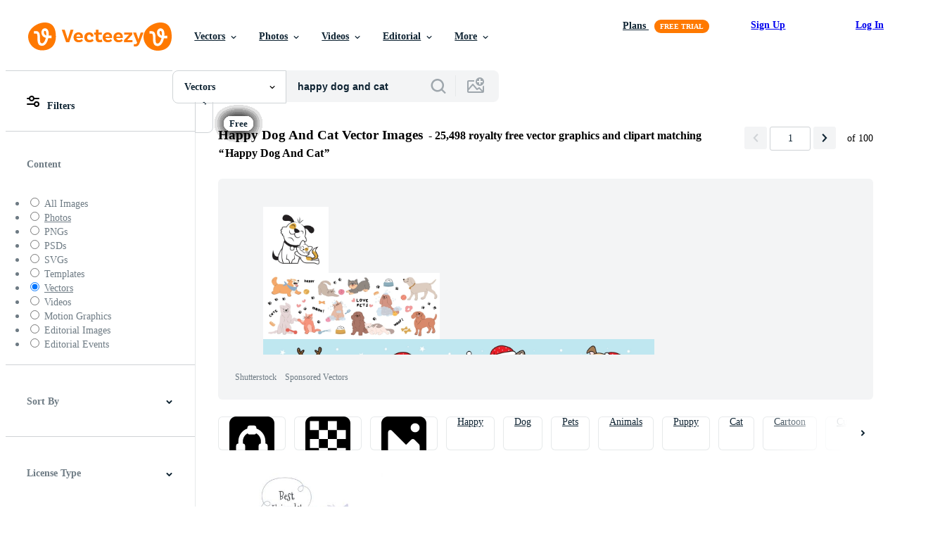

--- FILE ---
content_type: text/html; charset=utf-8
request_url: https://www.vecteezy.com/free-vector/happy-dog-and-cat
body_size: 125128
content:


<!DOCTYPE html>
<html lang="en"
      xmlns:fb="http://developers.facebook.com/schema/"
      xmlns:og="http://opengraphprotocol.org/schema/">

  <head>
<!-- 1. Preconnects -->
<link rel="preconnect" href="https://accounts.google.com"><link rel="dns-prefetch" href="https://accounts.google.com"><link rel="preconnect" href="https://static.vecteezy.com"><link rel="dns-prefetch" href="https://static.vecteezy.com"><link rel="preconnect" href="https://a.pub.network"><link rel="dns-prefetch" href="https://a.pub.network"><link rel="preconnect" href="https://api.btloader.com"><link rel="dns-prefetch" href="https://api.btloader.com"><link rel="preconnect" href="https://b.pub.network"><link rel="dns-prefetch" href="https://b.pub.network"><link rel="preconnect" href="https://btloader.com"><link rel="dns-prefetch" href="https://btloader.com"><link rel="preconnect" href="https://c.pub.network"><link rel="dns-prefetch" href="https://c.pub.network"><link rel="preconnect" href="https://confiant-integrations.global.ssl.fastly.net"><link rel="dns-prefetch" href="https://confiant-integrations.global.ssl.fastly.net"><link rel="preconnect" href="https://d.pub.network"><link rel="dns-prefetch" href="https://d.pub.network"><link rel="preconnect" href="https://pixel.quantserve.com"><link rel="dns-prefetch" href="https://pixel.quantserve.com"><link rel="preconnect" href="https://rules.quantcount.com"><link rel="dns-prefetch" href="https://rules.quantcount.com"><link rel="preconnect" href="https://secure.quantserve.com"><link rel="dns-prefetch" href="https://secure.quantserve.com"><link rel="preconnect" href="https://p.sa7eer.com"><link rel="dns-prefetch" href="https://p.sa7eer.com"><link rel="preconnect" href="https://g.vecteezy.com"><link rel="dns-prefetch" href="https://g.vecteezy.com"><link rel="preconnect" href="https://a.vecteezy.com"><link rel="dns-prefetch" href="https://a.vecteezy.com">

<script type="text/javascript">
  const openDialog = (dialogId, event) => {
    let dialog = document.getElementById(dialogId);
    const dialogContainer = document.getElementById(
      'template-modal-container',
    );

    if (!dialog) {
      const dialogContent = dialogContainer.content.cloneNode(true);

      dialog = dialogContent.querySelector(
        `#${dialogId}`,
      );

      if (!dialog) {
        throw Error(`No such dialog with id: ${dialogId} exists!`);
      }

      dialogContainer.insertAdjacentElement('afterend', dialog);
    }

    requestAnimationFrame(() => {
      dialog.show();

      if (event?.target) {
        requestAnimationFrame(() => {
          event.target.closest('.is-loading')?.classList.remove('is-loading');
        });
      }
    });

    return dialog
  };

  window.openDialog = openDialog
</script>


<!-- 2. Top meta tags -->
<meta charset="utf-8" />
<meta http-equiv="X-UA-Compatible" content="IE=edge,chrome=1" />
<meta name="viewport" content="width=device-width, initial-scale=1.0, minimum-scale=1.0" />

<meta name="csrf-param" content="authenticity_token" />
<meta name="csrf-token" content="awXYLqU-YblQQbVCjcex9oafuvhmD9qZk7OaBne9wieFH69WqY7MGRyWLcrzTqxTsjye25Yer4VJ5jy8dfn3tw" />
<meta name="csp-nonce" />

<!-- 3. Page title tag -->
<title>Happy Dog And Cat Vector Art, Icons, and Graphics for Free Download</title>

<!-- 4. LCP Preloads -->
    <link rel="preload" as="image" fetchpriority="high" href="https://static.vecteezy.com/system/resources/thumbnails/000/222/170/small/cute-cat-and-dog-playing-around-to-friendship-day.jpg" imagesrcset="https://static.vecteezy.com/system/resources/thumbnails/000/222/170/small/cute-cat-and-dog-playing-around-to-friendship-day.jpg 1x, https://static.vecteezy.com/system/resources/thumbnails/000/222/170/small_2x/cute-cat-and-dog-playing-around-to-friendship-day.jpg 2x">
  <link rel="preload" as="image" fetchpriority="high" href="https://static.vecteezy.com/system/resources/thumbnails/000/262/090/small/Cute_Animal_Cat_And_Dog_Stickers.jpg" imagesrcset="https://static.vecteezy.com/system/resources/thumbnails/000/262/090/small/Cute_Animal_Cat_And_Dog_Stickers.jpg 1x, https://static.vecteezy.com/system/resources/thumbnails/000/262/090/small_2x/Cute_Animal_Cat_And_Dog_Stickers.jpg 2x">
  <link rel="preload" as="image" fetchpriority="high" href="https://static.vecteezy.com/system/resources/thumbnails/056/532/701/small/happy-dog-cat-and-bird-together-in-harmony-cartoon-hand-drawn-vector.jpg" imagesrcset="https://static.vecteezy.com/system/resources/thumbnails/056/532/701/small/happy-dog-cat-and-bird-together-in-harmony-cartoon-hand-drawn-vector.jpg 1x, https://static.vecteezy.com/system/resources/thumbnails/056/532/701/small_2x/happy-dog-cat-and-bird-together-in-harmony-cartoon-hand-drawn-vector.jpg 2x">
  <link rel="preload" as="image" fetchpriority="high" href="https://static.vecteezy.com/system/resources/thumbnails/000/298/673/small/r3on_mvpn_180611.jpg" imagesrcset="https://static.vecteezy.com/system/resources/thumbnails/000/298/673/small/r3on_mvpn_180611.jpg 1x, https://static.vecteezy.com/system/resources/thumbnails/000/298/673/small_2x/r3on_mvpn_180611.jpg 2x">
  <link rel="preload" as="image" fetchpriority="high" href="https://static.vecteezy.com/system/resources/thumbnails/048/929/988/small/happy-dog-and-cat-cartoon-characters-together-in-hug-vector.jpg" imagesrcset="https://static.vecteezy.com/system/resources/thumbnails/048/929/988/small/happy-dog-and-cat-cartoon-characters-together-in-hug-vector.jpg 1x, https://static.vecteezy.com/system/resources/thumbnails/048/929/988/small_2x/happy-dog-and-cat-cartoon-characters-together-in-hug-vector.jpg 2x">
  <link rel="preload" as="image" fetchpriority="high" href="https://static.vecteezy.com/system/resources/thumbnails/059/908/553/small/dog-and-cat-logo-vector.jpg" imagesrcset="https://static.vecteezy.com/system/resources/thumbnails/059/908/553/small/dog-and-cat-logo-vector.jpg 1x, https://static.vecteezy.com/system/resources/thumbnails/059/908/553/small_2x/dog-and-cat-logo-vector.jpg 2x">
  <link rel="preload" as="image" fetchpriority="high" href="https://static.vecteezy.com/system/resources/thumbnails/004/393/737/small/adopt-a-pet-sticker-set-free-vector.jpg" imagesrcset="https://static.vecteezy.com/system/resources/thumbnails/004/393/737/small/adopt-a-pet-sticker-set-free-vector.jpg 1x, https://static.vecteezy.com/system/resources/thumbnails/004/393/737/small_2x/adopt-a-pet-sticker-set-free-vector.jpg 2x">
  <link rel="preload" as="image" fetchpriority="high" href="https://static.vecteezy.com/system/resources/thumbnails/000/262/001/small/Cat_And_Dog_Stickers1_RF_RMPL-01.jpg" imagesrcset="https://static.vecteezy.com/system/resources/thumbnails/000/262/001/small/Cat_And_Dog_Stickers1_RF_RMPL-01.jpg 1x, https://static.vecteezy.com/system/resources/thumbnails/000/262/001/small_2x/Cat_And_Dog_Stickers1_RF_RMPL-01.jpg 2x">
  <link rel="preload" as="image" fetchpriority="high" href="https://static.vecteezy.com/system/resources/thumbnails/058/985/507/small/funny-cat-and-dog-sleeping-together-happy-pets-animals-characters-are-best-friends-illustration-vector.jpg" imagesrcset="https://static.vecteezy.com/system/resources/thumbnails/058/985/507/small/funny-cat-and-dog-sleeping-together-happy-pets-animals-characters-are-best-friends-illustration-vector.jpg 1x, https://static.vecteezy.com/system/resources/thumbnails/058/985/507/small_2x/funny-cat-and-dog-sleeping-together-happy-pets-animals-characters-are-best-friends-illustration-vector.jpg 2x">
  <link rel="preload" as="image" fetchpriority="high" href="https://static.vecteezy.com/system/resources/thumbnails/058/985/503/small/funny-cat-and-dog-together-giving-high-five-to-each-other-happy-pets-animals-characters-are-best-friends-illustration-vector.jpg" imagesrcset="https://static.vecteezy.com/system/resources/thumbnails/058/985/503/small/funny-cat-and-dog-together-giving-high-five-to-each-other-happy-pets-animals-characters-are-best-friends-illustration-vector.jpg 1x, https://static.vecteezy.com/system/resources/thumbnails/058/985/503/small_2x/funny-cat-and-dog-together-giving-high-five-to-each-other-happy-pets-animals-characters-are-best-friends-illustration-vector.jpg 2x">
  <link rel="preload" as="image" fetchpriority="high" href="https://static.vecteezy.com/system/resources/thumbnails/058/985/486/small/funny-cat-and-dog-holding-paws-happy-pets-animals-characters-are-best-friends-illustration-vector.jpg" imagesrcset="https://static.vecteezy.com/system/resources/thumbnails/058/985/486/small/funny-cat-and-dog-holding-paws-happy-pets-animals-characters-are-best-friends-illustration-vector.jpg 1x, https://static.vecteezy.com/system/resources/thumbnails/058/985/486/small_2x/funny-cat-and-dog-holding-paws-happy-pets-animals-characters-are-best-friends-illustration-vector.jpg 2x">
  <link rel="preload" as="image" fetchpriority="high" href="https://static.vecteezy.com/system/resources/thumbnails/075/293/516/small/two-dogs-sitting-on-the-ground-one-is-sitting-and-the-other-is-lying-down-vector.jpg" imagesrcset="https://static.vecteezy.com/system/resources/thumbnails/075/293/516/small/two-dogs-sitting-on-the-ground-one-is-sitting-and-the-other-is-lying-down-vector.jpg 1x, https://static.vecteezy.com/system/resources/thumbnails/075/293/516/small_2x/two-dogs-sitting-on-the-ground-one-is-sitting-and-the-other-is-lying-down-vector.jpg 2x">
  <link rel="preload" as="image" fetchpriority="high" href="https://static.vecteezy.com/system/resources/thumbnails/075/701/626/small/pet-shop-advertisement-black-cat-and-brown-dog-dancing-illustration-vector.jpg" imagesrcset="https://static.vecteezy.com/system/resources/thumbnails/075/701/626/small/pet-shop-advertisement-black-cat-and-brown-dog-dancing-illustration-vector.jpg 1x, https://static.vecteezy.com/system/resources/thumbnails/075/701/626/small_2x/pet-shop-advertisement-black-cat-and-brown-dog-dancing-illustration-vector.jpg 2x">
  <link rel="preload" as="image" fetchpriority="high" href="https://static.vecteezy.com/system/resources/thumbnails/075/386/594/small/adorable-cartoon-illustration-of-a-large-blue-cat-and-a-small-brown-puppy-sitting-together-in-a-friendly-pose-vector.jpg" imagesrcset="https://static.vecteezy.com/system/resources/thumbnails/075/386/594/small/adorable-cartoon-illustration-of-a-large-blue-cat-and-a-small-brown-puppy-sitting-together-in-a-friendly-pose-vector.jpg 1x, https://static.vecteezy.com/system/resources/thumbnails/075/386/594/small_2x/adorable-cartoon-illustration-of-a-large-blue-cat-and-a-small-brown-puppy-sitting-together-in-a-friendly-pose-vector.jpg 2x">
  <link rel="preload" as="image" fetchpriority="high" href="https://static.vecteezy.com/system/resources/thumbnails/001/369/646/small/people-staying-at-home-with-family-free-vector.jpg" imagesrcset="https://static.vecteezy.com/system/resources/thumbnails/001/369/646/small/people-staying-at-home-with-family-free-vector.jpg 1x, https://static.vecteezy.com/system/resources/thumbnails/001/369/646/small_2x/people-staying-at-home-with-family-free-vector.jpg 2x">
  <link rel="preload" as="image" fetchpriority="high" href="https://static.vecteezy.com/system/resources/thumbnails/075/701/625/small/pet-shop-advertisement-black-cat-and-brown-dog-toasting-drinks-illustration-vector.jpg" imagesrcset="https://static.vecteezy.com/system/resources/thumbnails/075/701/625/small/pet-shop-advertisement-black-cat-and-brown-dog-toasting-drinks-illustration-vector.jpg 1x, https://static.vecteezy.com/system/resources/thumbnails/075/701/625/small_2x/pet-shop-advertisement-black-cat-and-brown-dog-toasting-drinks-illustration-vector.jpg 2x">
  <link rel="preload" as="image" fetchpriority="high" href="https://static.vecteezy.com/system/resources/thumbnails/075/638/709/small/pet-shop-advertisement-black-cat-holding-fish-and-brown-dog-holding-bone-poster-vector.jpg" imagesrcset="https://static.vecteezy.com/system/resources/thumbnails/075/638/709/small/pet-shop-advertisement-black-cat-holding-fish-and-brown-dog-holding-bone-poster-vector.jpg 1x, https://static.vecteezy.com/system/resources/thumbnails/075/638/709/small_2x/pet-shop-advertisement-black-cat-holding-fish-and-brown-dog-holding-bone-poster-vector.jpg 2x">
  <link rel="preload" as="image" fetchpriority="high" href="https://static.vecteezy.com/system/resources/thumbnails/075/293/525/small/two-cartoon-cats-are-sitting-on-top-of-each-other-vector.jpg" imagesrcset="https://static.vecteezy.com/system/resources/thumbnails/075/293/525/small/two-cartoon-cats-are-sitting-on-top-of-each-other-vector.jpg 1x, https://static.vecteezy.com/system/resources/thumbnails/075/293/525/small_2x/two-cartoon-cats-are-sitting-on-top-of-each-other-vector.jpg 2x">
  <link rel="preload" as="image" fetchpriority="high" href="https://static.vecteezy.com/system/resources/thumbnails/072/662/005/small/cute-dog-mascot-cartoon-character-vector.jpg" imagesrcset="https://static.vecteezy.com/system/resources/thumbnails/072/662/005/small/cute-dog-mascot-cartoon-character-vector.jpg 1x, https://static.vecteezy.com/system/resources/thumbnails/072/662/005/small_2x/cute-dog-mascot-cartoon-character-vector.jpg 2x">
  <link rel="preload" as="image" fetchpriority="high" href="https://static.vecteezy.com/system/resources/thumbnails/005/565/953/small/cute-cat-and-dog-cartoon-playing-together-free-vector.jpg" imagesrcset="https://static.vecteezy.com/system/resources/thumbnails/005/565/953/small/cute-cat-and-dog-cartoon-playing-together-free-vector.jpg 1x, https://static.vecteezy.com/system/resources/thumbnails/005/565/953/small_2x/cute-cat-and-dog-cartoon-playing-together-free-vector.jpg 2x">



<!-- 5. Critical Dev Scripts -->
<script type="text/javascript">
function __toCdnUrl(filename, viteDir) {
  var cdnUrl = "https://static.vecteezy.com";
  return `${cdnUrl}/${viteDir}/${filename}`
};

window.__toCdnUrl = __toCdnUrl;
</script>







<!-- 6. Critical Styles -->
<style class="eezy-critical-style" id='tailwind-styles'>
    @layer properties{@supports (((-webkit-hyphens:none)) and (not (margin-trim:inline))) or ((-moz-orient:inline) and (not (color:rgb(from red r g b)))){*,::backdrop,:after,:before{--tw-translate-x:0;--tw-translate-y:0;--tw-translate-z:0;--tw-rotate-x:initial;--tw-rotate-y:initial;--tw-rotate-z:initial;--tw-skew-x:initial;--tw-skew-y:initial;--tw-space-y-reverse:0;--tw-border-style:solid;--tw-leading:initial;--tw-font-weight:initial;--tw-shadow:0 0 #0000;--tw-shadow-color:initial;--tw-shadow-alpha:100%;--tw-inset-shadow:0 0 #0000;--tw-inset-shadow-color:initial;--tw-inset-shadow-alpha:100%;--tw-ring-color:initial;--tw-ring-shadow:0 0 #0000;--tw-inset-ring-color:initial;--tw-inset-ring-shadow:0 0 #0000;--tw-ring-inset:initial;--tw-ring-offset-width:0px;--tw-ring-offset-color:#fff;--tw-ring-offset-shadow:0 0 #0000;--tw-outline-style:solid;--tw-blur:initial;--tw-brightness:initial;--tw-contrast:initial;--tw-grayscale:initial;--tw-hue-rotate:initial;--tw-invert:initial;--tw-opacity:initial;--tw-saturate:initial;--tw-sepia:initial;--tw-drop-shadow:initial;--tw-drop-shadow-color:initial;--tw-drop-shadow-alpha:100%;--tw-drop-shadow-size:initial;--tw-ease:initial}}}@layer theme{:host,:root{--font-sans:ui-sans-serif,system-ui,-apple-system,Segoe UI,Roboto,Ubuntu,Cantarell,Noto Sans,sans-serif,"Apple Color Emoji","Segoe UI Emoji","Segoe UI Symbol","Noto Color Emoji";--font-mono:ui-monospace,SFMono-Regular,Menlo,Monaco,Consolas,"Liberation Mono","Courier New",monospace;--color-red-600:#fa9292;--color-red-900:#f75b5b;--color-orange-200:#ffe4cc;--color-orange-400:#ffc999;--color-orange-900:#ff861a;--color-yellow-900:#ffcb47;--color-green-500:#a9e2a4;--color-green-900:#64cb5b;--color-blue-900:oklch(37.9% .146 265.522);--color-purple-900:#9c63ee;--color-slate-400:oklch(70.4% .04 256.788);--color-slate-500:oklch(55.4% .046 257.417);--color-slate-700:oklch(37.2% .044 257.287);--color-slate-800:oklch(27.9% .041 260.031);--color-slate-900:oklch(20.8% .042 265.755);--color-gray-50:#f3f4f5;--color-gray-100:#e6e9ea;--color-gray-200:#cfd3d6;--color-gray-500:#869198;--color-gray-600:#6e7b84;--color-gray-700:#576570;--color-gray-900:#273947;--color-black:#000;--color-white:#fff;--spacing:8px;--text-xs:.75rem;--text-xs--line-height:1.33333;--text-sm:.875rem;--text-sm--line-height:1.42857;--text-base:1rem;--text-base--line-height:1.5;--text-lg:1.125rem;--text-lg--line-height:1.55556;--text-xl:1.25rem;--text-xl--line-height:1.4;--font-weight-medium:500;--font-weight-semibold:600;--font-weight-bold:700;--radius-sm:.25rem;--radius-md:.375rem;--radius-lg:.5rem;--radius-xl:.75rem;--radius-2xl:1rem;--ease-out:cubic-bezier(0,0,.2,1);--default-transition-duration:.15s;--default-transition-timing-function:cubic-bezier(.4,0,.2,1);--default-font-family:var(--font-sans);--default-mono-font-family:var(--font-mono);--spacing-tiny:4px;--spacing-small:12px;--radius-small:12px;--color-grey-30:#f7f9fa;--color-grey-50:#f3f4f5;--color-grey-100:#e6e9ea;--color-grey-200:#cfd3d6;--color-grey-300:#b6bdc1;--color-grey-400:#9fa7ad;--color-grey-600:#6e7b84;--color-grey-700:#576570;--color-grey-800:#3e4f5b;--color-grey-900:#273947;--color-grey-1000:#0e2332;--color-orange-1000:#ff7900;--color-pro:#fb00ff}}@layer base{*,::backdrop,:after,:before{border:0 solid;box-sizing:border-box;margin:0;padding:0}::file-selector-button{border:0 solid;box-sizing:border-box;margin:0;padding:0}:host,html{-webkit-text-size-adjust:100%;font-family:var(--default-font-family,ui-sans-serif,system-ui,-apple-system,Segoe UI,Roboto,Ubuntu,Cantarell,Noto Sans,sans-serif,"Apple Color Emoji","Segoe UI Emoji","Segoe UI Symbol","Noto Color Emoji");font-feature-settings:var(--default-font-feature-settings,normal);font-variation-settings:var(--default-font-variation-settings,normal);line-height:1.5;-moz-tab-size:4;tab-size:4;-webkit-tap-highlight-color:transparent}hr{border-top-width:1px;color:inherit;height:0}abbr:where([title]){-webkit-text-decoration:underline dotted;text-decoration:underline dotted}h1,h2,h3,h4,h5,h6{font-size:inherit;font-weight:inherit}a{color:inherit;-webkit-text-decoration:inherit;text-decoration:inherit}b,strong{font-weight:bolder}code,kbd,pre,samp{font-family:var(--default-mono-font-family,ui-monospace,SFMono-Regular,Menlo,Monaco,Consolas,"Liberation Mono","Courier New",monospace);font-feature-settings:var(--default-mono-font-feature-settings,normal);font-size:1em;font-variation-settings:var(--default-mono-font-variation-settings,normal)}small{font-size:80%}sub,sup{font-size:75%;line-height:0;position:relative;vertical-align:initial}sub{bottom:-.25em}sup{top:-.5em}table{border-collapse:collapse;border-color:inherit;text-indent:0}:-moz-focusring{outline:auto}progress{vertical-align:initial}summary{display:list-item}menu,ol,ul{list-style:none}audio,canvas,embed,iframe,img,object,svg,video{display:block;vertical-align:middle}img,video{height:auto;max-width:100%}button,input,optgroup,select,textarea{background-color:#0000;border-radius:0;color:inherit;font:inherit;font-feature-settings:inherit;font-variation-settings:inherit;letter-spacing:inherit;opacity:1}::file-selector-button{background-color:#0000;border-radius:0;color:inherit;font:inherit;font-feature-settings:inherit;font-variation-settings:inherit;letter-spacing:inherit;opacity:1}:where(select:is([multiple],[size])) optgroup{font-weight:bolder}[dir=ltr] :where(select:is([multiple],[size])) optgroup option{padding-left:20px}[dir=rtl] :where(select:is([multiple],[size])) optgroup option{padding-right:20px}[dir=ltr] ::file-selector-button{margin-right:4px}[dir=rtl] ::file-selector-button{margin-left:4px}:-ms-placeholder-shown{opacity:1}::placeholder{opacity:1}@supports (not ((-webkit-appearance:-apple-pay-button))) or (contain-intrinsic-size:1px){:-ms-placeholder-shown{color:currentColor}@supports (color:color-mix(in lab,red,red)){:-ms-placeholder-shown{color:color-mix(in oklab,currentcolor 50%,#0000)}}::placeholder{color:currentColor}@supports (color:color-mix(in lab,red,red)){::placeholder{color:color-mix(in oklab,currentcolor 50%,#0000)}}}textarea{resize:vertical}::-webkit-search-decoration{-webkit-appearance:none}::-webkit-date-and-time-value{min-height:1lh;text-align:inherit}::-webkit-datetime-edit{display:inline-flex}::-webkit-datetime-edit-fields-wrapper{padding:0}::-webkit-datetime-edit{padding-bottom:0;padding-top:0}::-webkit-datetime-edit-year-field{padding-bottom:0;padding-top:0}::-webkit-datetime-edit-month-field{padding-bottom:0;padding-top:0}::-webkit-datetime-edit-day-field{padding-bottom:0;padding-top:0}::-webkit-datetime-edit-hour-field{padding-bottom:0;padding-top:0}::-webkit-datetime-edit-minute-field{padding-bottom:0;padding-top:0}::-webkit-datetime-edit-second-field{padding-bottom:0;padding-top:0}::-webkit-datetime-edit-millisecond-field{padding-bottom:0;padding-top:0}::-webkit-datetime-edit-meridiem-field{padding-bottom:0;padding-top:0}::-webkit-calendar-picker-indicator{line-height:1}:-moz-ui-invalid{box-shadow:none}button,input:where([type=button],[type=reset],[type=submit]){-webkit-appearance:button;-moz-appearance:button;appearance:button}::file-selector-button{-webkit-appearance:button;-moz-appearance:button;appearance:button}::-webkit-inner-spin-button{height:auto}::-webkit-outer-spin-button{height:auto}[hidden]:where(:not([hidden=until-found])){display:none!important}}@layer components;@layer utilities{.\@container{container-type:inline-size}.pointer-events-none{pointer-events:none}.collapse{visibility:collapse}.invisible{visibility:hidden}.visible{visibility:visible}.sr-only{clip:rect(0,0,0,0);border-width:0;height:1px;margin:-1px;overflow:hidden;padding:0;position:absolute;white-space:nowrap;width:1px}.\!static{position:static!important}.absolute{position:absolute}.fixed{position:fixed}.relative{position:relative}.static{position:static}.sticky{position:sticky}.inset-0{inset:calc(var(--spacing)*0)}.top-0{top:calc(var(--spacing)*0)}.top-1\/2{top:50%}.top-\[unset\]{top:unset}.right-0{right:calc(var(--spacing)*0)}.right-\[-11px\]{right:-11px}.bottom-0{bottom:calc(var(--spacing)*0)}.left-1\/2{left:50%}.left-\[unset\]{left:unset}.isolate{isolation:isolate}.z-1{z-index:1}.z-2{z-index:2}.z-9{z-index:9}.z-99{z-index:99}.z-100000{z-index:100000}.col-1{grid-column:1}.col-2{grid-column:2}.col-3{grid-column:3}.col-4{grid-column:4}.float-right{float:right}.container{width:100%}@media (min-width:480px){.container{max-width:480px}}@media (min-width:635px){.container{max-width:635px}}@media (min-width:800px){.container{max-width:800px}}@media (min-width:1000px){.container{max-width:1000px}}@media (min-width:1400px){.container{max-width:1400px}}.m-0{margin:calc(var(--spacing)*0)}.mx-auto{margin-inline:auto}.mt-1{margin-top:calc(var(--spacing)*1)}.mt-2{margin-top:calc(var(--spacing)*2)}.mt-4{margin-top:calc(var(--spacing)*4)}.mt-6{margin-top:calc(var(--spacing)*6)}.mt-auto{margin-top:auto}.mt-px{margin-top:1px}.mr-1{margin-right:calc(var(--spacing)*1)}.mr-auto{margin-right:auto}.-mb-px{margin-bottom:-1px}.mb-2{margin-bottom:calc(var(--spacing)*2)}.mb-3{margin-bottom:calc(var(--spacing)*3)}.mb-4{margin-bottom:calc(var(--spacing)*4)}.ml-1{margin-left:calc(var(--spacing)*1)}.ml-2{margin-left:calc(var(--spacing)*2)}.ml-3{margin-left:calc(var(--spacing)*3)}.ml-auto{margin-left:auto}.block{display:block}.contents{display:contents}.flex{display:flex}.grid{display:grid}.hidden{display:none}.inline{display:inline}.inline-block{display:inline-block}.list-item{display:list-item}.table{display:table}.table-caption{display:table-caption}.table-cell{display:table-cell}.table-row{display:table-row}.aspect-square{aspect-ratio:1}.size-1{height:calc(var(--spacing)*1);width:calc(var(--spacing)*1)}.size-2{height:calc(var(--spacing)*2);width:calc(var(--spacing)*2)}.size-3{height:calc(var(--spacing)*3);width:calc(var(--spacing)*3)}.size-4{height:calc(var(--spacing)*4);width:calc(var(--spacing)*4)}.size-50{height:calc(var(--spacing)*50);width:calc(var(--spacing)*50)}.size-small{height:var(--spacing-small);width:var(--spacing-small)}.size-tiny{height:var(--spacing-tiny);width:var(--spacing-tiny)}.h-1{height:calc(var(--spacing)*1)}.h-1\.5{height:calc(var(--spacing)*1.5)}.h-2{height:calc(var(--spacing)*2)}.h-2\.5{height:calc(var(--spacing)*2.5)}.h-3{height:calc(var(--spacing)*3)}.h-4\!{height:calc(var(--spacing)*4)!important}.h-7{height:calc(var(--spacing)*7)}.h-23{height:calc(var(--spacing)*23)}.h-\[5px\]{height:5px}.h-\[10px\]{height:10px}.h-\[10px\]\!{height:10px!important}.h-\[14px\]{height:14px}.h-\[16px\]{height:16px}.h-\[19px\]{height:19px}.h-\[20px\]{height:20px}.h-\[39px\]{height:39px}.h-\[40px\]{height:40px}.h-dvh{height:100dvh}.h-full{height:100%}.h-screen{height:100vh}.max-h-\[560px\]{max-height:560px}.max-h-none{max-height:none}.w-1\.5{width:calc(var(--spacing)*1.5)}.w-2{width:calc(var(--spacing)*2)}.w-2\.5{width:calc(var(--spacing)*2.5)}.w-3{width:calc(var(--spacing)*3)}.w-4\!{width:calc(var(--spacing)*4)!important}.w-7{width:calc(var(--spacing)*7)}.w-8{width:calc(var(--spacing)*8)}.w-10{width:calc(var(--spacing)*10)}.w-20{width:calc(var(--spacing)*20)}.w-50{width:calc(var(--spacing)*50)}.w-56{width:calc(var(--spacing)*56)}.w-58{width:calc(var(--spacing)*58)}.w-100{width:calc(var(--spacing)*100)}.w-\[1px\]{width:1px}.w-\[3px\]{width:3px}.w-\[8px\]{width:8px}.w-\[10px\]{width:10px}.w-\[10px\]\!{width:10px!important}.w-\[14px\]{width:14px}.w-\[19px\]{width:19px}.w-\[20px\]{width:20px}.w-\[40px\]{width:40px}.w-\[160px\]{width:160px}.w-\[400px\]{width:400px}.w-\[600px\]{width:600px}.w-auto{width:auto}.w-fit{width:fit-content}.w-full{width:100%}.w-screen{width:100vw}.max-w-23{max-width:calc(var(--spacing)*23)}.max-w-44{max-width:calc(var(--spacing)*44)}.max-w-56{max-width:calc(var(--spacing)*56)}.max-w-70{max-width:calc(var(--spacing)*70)}.max-w-110{max-width:calc(var(--spacing)*110)}.max-w-\[30\%\]{max-width:30%}.max-w-\[200px\]{max-width:200px}.max-w-\[1614px\]{max-width:1614px}.max-w-full{max-width:100%}.flex-1{flex:1}.flex-shrink-0{flex-shrink:0}.shrink{flex-shrink:1}.shrink-0{flex-shrink:0}.flex-grow-0{flex-grow:0}.grow{flex-grow:1}.basis-12{flex-basis:calc(var(--spacing)*12)}.basis-25{flex-basis:calc(var(--spacing)*25)}.border-collapse{border-collapse:collapse}.-translate-x-1\/2{--tw-translate-x:-50%;translate:var(--tw-translate-x)var(--tw-translate-y)}.-translate-y-1\/2{--tw-translate-y:-50%;translate:var(--tw-translate-x)var(--tw-translate-y)}.rotate-180{rotate:180deg}.transform{transform:var(--tw-rotate-x,)var(--tw-rotate-y,)var(--tw-rotate-z,)var(--tw-skew-x,)var(--tw-skew-y,)}.cursor-col-resize{cursor:col-resize}.cursor-default{cursor:default}.cursor-pointer{cursor:pointer}.resize{resize:both}.list-disc{list-style-type:disc}.grid-cols-2{grid-template-columns:repeat(2,minmax(0,1fr))}.flex-col{flex-direction:column}.flex-wrap{flex-wrap:wrap}.items-center{align-items:center}.items-end{align-items:flex-end}.items-start{align-items:flex-start}.justify-between{justify-content:space-between}.justify-center{justify-content:center}.justify-end{justify-content:flex-end}.gap-1{gap:calc(var(--spacing)*1)}.gap-2{gap:calc(var(--spacing)*2)}.gap-3{gap:calc(var(--spacing)*3)}.gap-4{gap:calc(var(--spacing)*4)}.gap-5{gap:calc(var(--spacing)*5)}.gap-6{gap:calc(var(--spacing)*6)}.gap-7{gap:calc(var(--spacing)*7)}.gap-8{gap:calc(var(--spacing)*8)}.gap-small{gap:var(--spacing-small)}.gap-tiny{gap:var(--spacing-tiny)}:where(.space-y-1>:not(:last-child)){--tw-space-y-reverse:0;margin-block-end:calc(var(--spacing)*1*(1 - var(--tw-space-y-reverse)));margin-block-start:calc(var(--spacing)*1*var(--tw-space-y-reverse))}.self-center{align-self:center}.self-start{align-self:flex-start}.truncate{overflow:hidden;text-overflow:ellipsis;white-space:nowrap}.overflow-hidden{overflow:hidden}.overflow-visible{overflow:visible}.overflow-x-hidden{overflow-x:hidden}.rounded{border-radius:.25rem}.rounded-2xl{border-radius:var(--radius-2xl)}.rounded-full{border-radius:3.40282e+38px}.rounded-lg{border-radius:var(--radius-lg)}.rounded-md{border-radius:var(--radius-md)}.rounded-none{border-radius:0}.rounded-sm{border-radius:var(--radius-sm)}.rounded-small{border-radius:var(--radius-small)}.rounded-xl{border-radius:var(--radius-xl)}.border{border-style:var(--tw-border-style);border-width:1px}.border-r-1{border-right-style:var(--tw-border-style);border-right-width:1px}.border-b,.border-b-1{border-bottom-style:var(--tw-border-style);border-bottom-width:1px}.border-b-2{border-bottom-style:var(--tw-border-style);border-bottom-width:2px}.border-black{border-color:var(--color-black)}.border-gray-200{border-color:var(--color-gray-200)}.border-grey-100{border-color:var(--color-grey-100)}.border-grey-700{border-color:var(--color-grey-700)}.border-grey-800{border-color:var(--color-grey-800)}.border-orange-900{border-color:var(--color-orange-900)}.border-transparent{border-color:#0000}.bg-gray-50{background-color:var(--color-gray-50)}.bg-gray-100{background-color:var(--color-gray-100)}.bg-green-500{background-color:var(--color-green-500)}.bg-green-900{background-color:var(--color-green-900)}.bg-grey-50{background-color:var(--color-grey-50)}.bg-grey-100{background-color:var(--color-grey-100)}.bg-grey-700{background-color:var(--color-grey-700)}.bg-grey-800{background-color:var(--color-grey-800)}.bg-grey-900{background-color:var(--color-grey-900)}.bg-orange-900{background-color:var(--color-orange-900)}.bg-pro{background-color:var(--color-pro)}.bg-purple-900{background-color:var(--color-purple-900)}.bg-red-900{background-color:var(--color-red-900)}.bg-white{background-color:var(--color-white)}.bg-yellow-900{background-color:var(--color-yellow-900)}.bg-clip-text{-webkit-background-clip:text;background-clip:text}.fill-\(--color-green-900\){fill:var(--color-green-900)}.fill-black{fill:var(--color-black)}.fill-current{fill:currentColor}.fill-gray-600\!{fill:var(--color-gray-600)!important}.fill-grey-300{fill:var(--color-grey-300)}.fill-orange-1000{fill:var(--color-orange-1000)}.fill-white{fill:var(--color-white)}.object-contain{object-fit:contain}.object-cover{object-fit:cover}.p-1{padding:calc(var(--spacing)*1)}.p-2{padding:calc(var(--spacing)*2)}.p-3{padding:calc(var(--spacing)*3)}.p-4{padding:calc(var(--spacing)*4)}.p-5{padding:calc(var(--spacing)*5)}.p-6{padding:calc(var(--spacing)*6)}.p-8{padding:calc(var(--spacing)*8)}.p-10{padding:calc(var(--spacing)*10)}.px-1{padding-inline:calc(var(--spacing)*1)}.px-2{padding-inline:calc(var(--spacing)*2)}.px-4{padding-inline:calc(var(--spacing)*4)}.px-5{padding-inline:calc(var(--spacing)*5)}.pt-0{padding-top:calc(var(--spacing)*0)}.pt-2{padding-top:calc(var(--spacing)*2)}.pt-3{padding-top:calc(var(--spacing)*3)}.pr-3{padding-right:calc(var(--spacing)*3)}.pb-0{padding-bottom:calc(var(--spacing)*0)}.pb-2{padding-bottom:calc(var(--spacing)*2)}.pb-3{padding-bottom:calc(var(--spacing)*3)}.pb-5{padding-bottom:calc(var(--spacing)*5)}.pl-2{padding-left:calc(var(--spacing)*2)}.pl-3{padding-left:calc(var(--spacing)*3)}.text-center{text-align:center}.text-left{text-align:left}.text-right{text-align:right}.indent-\[100\%\]{text-indent:100%}.text-base{font-size:var(--text-base);line-height:var(--tw-leading,var(--text-base--line-height))}.text-lg{font-size:var(--text-lg);line-height:var(--tw-leading,var(--text-lg--line-height))}.text-sm{font-size:var(--text-sm);line-height:var(--tw-leading,var(--text-sm--line-height))}.text-xl{font-size:var(--text-xl);line-height:var(--tw-leading,var(--text-xl--line-height))}.text-xs{font-size:var(--text-xs);line-height:var(--tw-leading,var(--text-xs--line-height))}.type-body-large{font-size:16px;font-weight:400}.type-body-large-semibold{font-size:16px;font-weight:600}.type-body-medium{font-size:14px;font-weight:400}.type-body-medium-semibold{font-size:14px;font-weight:600}.type-body-small{font-size:12px;font-weight:400}.type-body-small-semibold{font-size:12px;font-weight:600}.type-body-vlarge{font-size:18px;font-weight:400}.type-button{font-size:14px;font-weight:600}.type-h1{font-size:56px;font-weight:700}.type-h2{font-size:46px;font-weight:700}.type-h3{font-size:36px;font-weight:700}.type-h4{font-size:30px;font-weight:700}.type-h5{font-size:26px;font-weight:700}.type-h6{font-size:22px;font-weight:700}.type-h7{font-size:18px;font-weight:700}.type-h8{font-size:16px;font-weight:700}.type-h9{font-size:14px;font-weight:700}.type-h10{font-size:12px;font-weight:700}.type-subtitle{font-size:20px;font-weight:500}.leading-\[1\.1em\]{--tw-leading:1.1em;line-height:1.1em}.font-bold{--tw-font-weight:var(--font-weight-bold);font-weight:var(--font-weight-bold)}.font-medium{--tw-font-weight:var(--font-weight-medium);font-weight:var(--font-weight-medium)}.font-semibold{--tw-font-weight:var(--font-weight-semibold);font-weight:var(--font-weight-semibold)}.break-all{word-break:break-all}.whitespace-nowrap{white-space:nowrap}.text-black{color:var(--color-black)}.text-gray-500{color:var(--color-gray-500)}.text-gray-900{color:var(--color-gray-900)}.text-grey-100{color:var(--color-grey-100)}.text-grey-200{color:var(--color-grey-200)}.text-grey-400{color:var(--color-grey-400)}.text-grey-600{color:var(--color-grey-600)}.text-grey-900{color:var(--color-grey-900)}.text-grey-1000{color:var(--color-grey-1000)}.text-red-600{color:var(--color-red-600)}.text-red-900{color:var(--color-red-900)}.text-slate-400{color:var(--color-slate-400)}.text-slate-500{color:var(--color-slate-500)}.text-slate-700{color:var(--color-slate-700)}.text-slate-800{color:var(--color-slate-800)}.text-slate-900{color:var(--color-slate-900)}.text-white{color:var(--color-white)}.capitalize{text-transform:capitalize}.lowercase{text-transform:lowercase}.uppercase{text-transform:uppercase}.italic{font-style:italic}.line-through{text-decoration-line:line-through}.no-underline{text-decoration-line:none}.overline{text-decoration-line:overline}.underline{text-decoration-line:underline}.opacity-40{opacity:.4}.shadow{--tw-shadow:0 1px 3px 0 var(--tw-shadow-color,#0000001a),0 1px 2px -1px var(--tw-shadow-color,#0000001a);box-shadow:var(--tw-inset-shadow),var(--tw-inset-ring-shadow),var(--tw-ring-offset-shadow),var(--tw-ring-shadow),var(--tw-shadow)}.ring{--tw-ring-shadow:var(--tw-ring-inset,)0 0 0 calc(1px + var(--tw-ring-offset-width))var(--tw-ring-color,currentcolor);box-shadow:var(--tw-inset-shadow),var(--tw-inset-ring-shadow),var(--tw-ring-offset-shadow),var(--tw-ring-shadow),var(--tw-shadow)}.outline{outline-style:var(--tw-outline-style);outline-width:1px}.blur{--tw-blur:blur(8px);filter:var(--tw-blur,)var(--tw-brightness,)var(--tw-contrast,)var(--tw-grayscale,)var(--tw-hue-rotate,)var(--tw-invert,)var(--tw-saturate,)var(--tw-sepia,)var(--tw-drop-shadow,)}.drop-shadow{--tw-drop-shadow-size:drop-shadow(0 1px 2px var(--tw-drop-shadow-color,#0000001a))drop-shadow(0 1px 1px var(--tw-drop-shadow-color,#0000000f));--tw-drop-shadow:drop-shadow(0 1px 2px #0000001a)drop-shadow(0 1px 1px #0000000f);filter:var(--tw-blur,)var(--tw-brightness,)var(--tw-contrast,)var(--tw-grayscale,)var(--tw-hue-rotate,)var(--tw-invert,)var(--tw-saturate,)var(--tw-sepia,)var(--tw-drop-shadow,)}.grayscale{--tw-grayscale:grayscale(100%);filter:var(--tw-blur,)var(--tw-brightness,)var(--tw-contrast,)var(--tw-grayscale,)var(--tw-hue-rotate,)var(--tw-invert,)var(--tw-saturate,)var(--tw-sepia,)var(--tw-drop-shadow,)}.invert{--tw-invert:invert(100%);filter:var(--tw-blur,)var(--tw-brightness,)var(--tw-contrast,)var(--tw-grayscale,)var(--tw-hue-rotate,)var(--tw-invert,)var(--tw-saturate,)var(--tw-sepia,)var(--tw-drop-shadow,)}.filter{filter:var(--tw-blur,)var(--tw-brightness,)var(--tw-contrast,)var(--tw-grayscale,)var(--tw-hue-rotate,)var(--tw-invert,)var(--tw-saturate,)var(--tw-sepia,)var(--tw-drop-shadow,)}.transition{transition-duration:var(--tw-duration,var(--default-transition-duration));transition-property:color,background-color,border-color,outline-color,text-decoration-color,fill,stroke,--tw-gradient-from,--tw-gradient-via,--tw-gradient-to,opacity,box-shadow,transform,translate,scale,rotate,filter,-webkit-backdrop-filter,backdrop-filter,display,visibility,content-visibility,overlay,pointer-events;transition-timing-function:var(--tw-ease,var(--default-transition-timing-function))}.ease-out{--tw-ease:var(--ease-out);transition-timing-function:var(--ease-out)}.select-all{-webkit-user-select:all;user-select:all}.select-none{-webkit-user-select:none;user-select:none}@media (hover:hover){.group-hover\:fill-grey-600:is(:where(.group):hover *){fill:var(--color-grey-600)}.group-hover\:fill-grey-900\!:is(:where(.group):hover *){fill:var(--color-grey-900)!important}}.group-active\:fill-grey-900:is(:where(.group):active *){fill:var(--color-grey-900)}.placeholder\:text-slate-400::placeholder{color:var(--color-slate-400)}@media (hover:hover){.hover\:bg-gray-100:hover{background-color:var(--color-gray-100)}.hover\:bg-grey-30:hover{background-color:var(--color-grey-30)}.hover\:bg-orange-900:hover{background-color:var(--color-orange-900)}.hover\:text-gray-700:hover{color:var(--color-gray-700)}.hover\:text-slate-500:hover{color:var(--color-slate-500)}.hover\:opacity-80:hover{opacity:.8}}.focus\:border-orange-400:focus{border-color:var(--color-orange-400)}.focus\:ring-2:focus{--tw-ring-shadow:var(--tw-ring-inset,)0 0 0 calc(2px + var(--tw-ring-offset-width))var(--tw-ring-color,currentcolor);box-shadow:var(--tw-inset-shadow),var(--tw-inset-ring-shadow),var(--tw-ring-offset-shadow),var(--tw-ring-shadow),var(--tw-shadow)}.focus\:ring-orange-200:focus{--tw-ring-color:var(--color-orange-200)}.focus\:ring-orange-400:focus{--tw-ring-color:var(--color-orange-400)}.focus\:outline-none:focus{--tw-outline-style:none;outline-style:none}.disabled\:cursor-not-allowed:disabled{cursor:not-allowed}.disabled\:opacity-60:disabled{opacity:.6}@media (min-width:480px){.sm\:bg-green-900{background-color:var(--color-green-900)}.sm\:pt-3{padding-top:calc(var(--spacing)*3)}.sm\:pr-5{padding-right:calc(var(--spacing)*5)}.sm\:pb-3{padding-bottom:calc(var(--spacing)*3)}.sm\:pl-5{padding-left:calc(var(--spacing)*5)}}@media (min-width:635px){.md\:w-auto{width:auto}.md\:grid-cols-3{grid-template-columns:repeat(3,minmax(0,1fr))}.md\:grid-cols-4{grid-template-columns:repeat(4,minmax(0,1fr))}.md\:flex-row{flex-direction:row}.md\:items-center{align-items:center}.md\:gap-4{gap:calc(var(--spacing)*4)}.md\:bg-yellow-900{background-color:var(--color-yellow-900)}}@media (min-width:800px){.lg\:grid-cols-4{grid-template-columns:repeat(4,minmax(0,1fr))}.lg\:bg-blue-900{background-color:var(--color-blue-900)}.lg\:px-\[120px\]{padding-inline:120px}}@media (min-width:1000px){.xl\:grid-cols-5{grid-template-columns:repeat(5,minmax(0,1fr))}.xl\:bg-purple-900{background-color:var(--color-purple-900)}}@media (min-width:1400px){.\32xl\:grid-cols-6{grid-template-columns:repeat(6,minmax(0,1fr))}.\32xl\:bg-orange-900{background-color:var(--color-orange-900)}}@container not (min-width:42rem){.\@max-2xl\:type-body-medium{font-size:14px;font-weight:400}}@container not (min-width:36rem){.\@max-xl\:flex-col{flex-direction:column}}@container not (min-width:32rem){.\@max-lg\:hidden{display:none}.\@max-lg\:flex-col{flex-direction:column}}@container not (min-width:24rem){.\@max-sm\:flex-col{flex-direction:column}}.\[\&_circle\]\:fill-none circle{fill:none}.\[\&_circle\]\:stroke-current circle{stroke:currentColor}.\[\&_path\]\:fill-current path{fill:currentColor}}@property --tw-translate-x{syntax:"*";inherits:false;initial-value:0}@property --tw-translate-y{syntax:"*";inherits:false;initial-value:0}@property --tw-translate-z{syntax:"*";inherits:false;initial-value:0}@property --tw-rotate-x{syntax:"*";inherits:false}@property --tw-rotate-y{syntax:"*";inherits:false}@property --tw-rotate-z{syntax:"*";inherits:false}@property --tw-skew-x{syntax:"*";inherits:false}@property --tw-skew-y{syntax:"*";inherits:false}@property --tw-space-y-reverse{syntax:"*";inherits:false;initial-value:0}@property --tw-border-style{syntax:"*";inherits:false;initial-value:solid}@property --tw-leading{syntax:"*";inherits:false}@property --tw-font-weight{syntax:"*";inherits:false}@property --tw-shadow{syntax:"*";inherits:false;initial-value:0 0 #0000}@property --tw-shadow-color{syntax:"*";inherits:false}@property --tw-shadow-alpha{syntax:"<percentage>";inherits:false;initial-value:100%}@property --tw-inset-shadow{syntax:"*";inherits:false;initial-value:0 0 #0000}@property --tw-inset-shadow-color{syntax:"*";inherits:false}@property --tw-inset-shadow-alpha{syntax:"<percentage>";inherits:false;initial-value:100%}@property --tw-ring-color{syntax:"*";inherits:false}@property --tw-ring-shadow{syntax:"*";inherits:false;initial-value:0 0 #0000}@property --tw-inset-ring-color{syntax:"*";inherits:false}@property --tw-inset-ring-shadow{syntax:"*";inherits:false;initial-value:0 0 #0000}@property --tw-ring-inset{syntax:"*";inherits:false}@property --tw-ring-offset-width{syntax:"<length>";inherits:false;initial-value:0}@property --tw-ring-offset-color{syntax:"*";inherits:false;initial-value:#fff}@property --tw-ring-offset-shadow{syntax:"*";inherits:false;initial-value:0 0 #0000}@property --tw-outline-style{syntax:"*";inherits:false;initial-value:solid}@property --tw-blur{syntax:"*";inherits:false}@property --tw-brightness{syntax:"*";inherits:false}@property --tw-contrast{syntax:"*";inherits:false}@property --tw-grayscale{syntax:"*";inherits:false}@property --tw-hue-rotate{syntax:"*";inherits:false}@property --tw-invert{syntax:"*";inherits:false}@property --tw-opacity{syntax:"*";inherits:false}@property --tw-saturate{syntax:"*";inherits:false}@property --tw-sepia{syntax:"*";inherits:false}@property --tw-drop-shadow{syntax:"*";inherits:false}@property --tw-drop-shadow-color{syntax:"*";inherits:false}@property --tw-drop-shadow-alpha{syntax:"<percentage>";inherits:false;initial-value:100%}@property --tw-drop-shadow-size{syntax:"*";inherits:false}@property --tw-ease{syntax:"*";inherits:false}

</style>

<style class="eezy-critical-style" id='global-styles'>
    :root{--ez-color--site-accent:#ff7900;--ez-color--highlighted-text:inherit;--ez-color--highlighted-text-bg:#ffe4cc;--ez-color--buttons:#ff7900;--ez-color--buttons-hover:#ff861a;--ez-color--buttons-active:#ffa14d;--ez-color--buttons-disabled:#f3f4f5;--ez-color--buttons-accent-light:#fff2e6;--ez-color--buttons-accent-light__hover:#ffe4cc;--ez-color--buttons-accent-light__active:#ffd7b3;--ez-color--hyperlinks:#ff7900;--ez-color--hyperlinks-hover:#ff861a;--ez-color--siteheader-bg:#ff7900;--ez-color--light-accent-callout:#ffa14d}@layer base{button,img,li,p,ul{border:0;margin:0;padding:0;vertical-align:initial}dialog{background:none;border:0;padding:0}*,:after,:before{box-sizing:border-box;margin:0;padding:0}a,button{cursor:revert}menu,ol,ul{list-style:none}img{max-height:100%;max-width:100%}@-moz-document url-prefix(){img{color:#0000}}table{border-collapse:collapse}input:not([type=hidden]),textarea{-webkit-user-select:auto;-ms-user-select:auto;user-select:auto}textarea{white-space:revert}fieldset{border:0}meter{-webkit-appearance:revert;-moz-appearance:revert;appearance:revert}:where(pre){all:revert}:-ms-input-placeholder{color:unset}::placeholder{color:unset}::marker{content:normal}:where([hidden]){display:none}:where([contenteditable]:not([contenteditable=false])){-moz-user-modify:read-write;-webkit-user-modify:read-write;-webkit-line-break:after-white-space;word-wrap:break-word;-webkit-user-select:auto;-ms-user-select:auto;user-select:auto}:where([draggable=true]){-webkit-user-drag:element}:where(dialog:modal){all:revert}}@layer base{a,form.button_to button{color:#ff7900;text-decoration:none}a:focus,a:hover,form.button_to button:focus,form.button_to button:hover{color:#ff861a}a:active,form.button_to button:active{color:#b35400}a.is-passive,form.button_to button.is-passive{border-bottom:1px dotted #6e7b84;color:#6e7b84}a.is-passive:focus,a.is-passive:hover,form.button_to button.is-passive:focus,form.button_to button.is-passive:hover{color:#b35400}a.is-passive:active,form.button_to button.is-passive:active{color:#b35400}a.is-passive:active,a.is-passive:focus,a.is-passive:hover,form.button_to button.is-passive:active,form.button_to button.is-passive:focus,form.button_to button.is-passive:hover{border-bottom:none}body{color:#6e7b84;font-family:system-ui,-apple-system,Segoe UI,Roboto,Ubuntu,Cantarell,Noto Sans,sans-serif,helvetica,arial,Apple Color Emoji,Segoe UI Emoji,Segoe UI Symbol;font-size:16px;line-height:1.5}dialog{color:#6e7b84}::selection{background:#ffe4cc;color:inherit}h1,h2,h3,h4,h5,h6{color:#0e2332;font-weight:600;line-height:1.25;margin:0;text-wrap:balance}h1{font-size:36px;margin-bottom:24px}@media screen and (max-width:780px){h1{font-size:26px;margin-bottom:24px}}h2{font-size:26px;margin-bottom:24px}@media screen and (max-width:780px){h2{font-size:22px;margin-bottom:16px}}h3{font-size:18px;margin-bottom:16px}h4{font-size:16px;margin-bottom:16px}dl,ol,p,ul{margin-bottom:24px}.main p{font-size:14px}nav ol,nav ul{margin:0}ol{list-style-type:decimal;padding-left:2em}ol li{margin-bottom:12px}.centered-text{display:block;text-align:center;width:100%}.centered-content{align-items:center;display:flex;flex-direction:column;justify-content:center;text-align:center}.centered-content .ez-formatted-text ol,.centered-content .ez-formatted-text ul,.centered-content.ez-formatted-text ol,.centered-content.ez-formatted-text ul{list-style-position:inside;padding-left:0}.centered-content .ez-formatted-text ol li,.centered-content .ez-formatted-text ul li,.centered-content.ez-formatted-text ol li,.centered-content.ez-formatted-text ul li{margin-left:0}.ez-formatted-text ol:last-child,.ez-formatted-text p:last-child,.ez-formatted-text ul:last-child{margin-bottom:0}.ez-formatted-text ol:last-child li:last-child,.ez-formatted-text p:last-child li:last-child,.ez-formatted-text ul:last-child li:last-child{margin-bottom:0}.ez-formatted-text p{line-height:1.618em;margin-bottom:12px}.ez-formatted-text p+h2{margin-top:32px}.ez-formatted-text ol,.ez-formatted-text ul{list-style:inherit}.ez-formatted-text ol li,.ez-formatted-text ul li{list-style:inherit;margin-bottom:12px;margin-left:16px}.ez-formatted-text ol li ol,.ez-formatted-text ol li ul,.ez-formatted-text ul li ol,.ez-formatted-text ul li ul{margin-bottom:12px;margin-top:8px;padding-left:0}.ez-formatted-text ol li ol li:last-of-type,.ez-formatted-text ol li ul li:last-of-type,.ez-formatted-text ul li ol li:last-of-type,.ez-formatted-text ul li ul li:last-of-type{margin-bottom:0}.ez-formatted-text ol li ul li,.ez-formatted-text ul li ul li{list-style:circle}.ez-formatted-text ol:last-child,.ez-formatted-text ul:last-child{margin-bottom:0}.ez-formatted-text ul{list-style:disc outside;padding-left:4px}.ez-formatted-text ul ul{list-style:square outside}.ez-formatted-text ul ul ul{list-style:circle outside}.ez-formatted-text ul ul ul ul{list-style:disc outside}.ez-formatted-text ul ul ul ul ul{list-style:square outside}.ez-formatted-text ul ul ul ul ul ul{list-style:circle outside}.ez-formatted-text ol{list-style:decimal;padding-left:16px}.ez-formatted-text ol ul,.ez-formatted-text ol ul li{list-style:circle}.ez-formatted-text ol>li>ol{list-style-type:lower-alpha}.ez-formatted-text ol>li>ol>li>ol{list-style-type:lower-roman}dl{overflow:hidden}dt{clear:left;float:left;font-weight:600;margin-right:4px}dd{float:left}b,strong{color:#0e2332;font-weight:600}em{font-style:italic}i{font-style:normal}.ez-input__error-message,small{font-size:12px}sub{vertical-align:sub}sup{vertical-align:super}sub,sup{font-size:.5em}.pro-gradient-text{-webkit-text-fill-color:#0000;background:linear-gradient(90deg,#ffa776 0,#ee5bc2,#648bee 66.67%,#2fb9cc);-webkit-background-clip:text;background-clip:text}button:focus{outline:none}table{border-spacing:0;font-size:14px;font-weight:600;line-height:1;margin-bottom:12px;margin-top:12px;width:100%}table th{color:#869198}table:not(.table-list) td:first-child,table:not(.table-list) th:first-child{padding-left:0}table:not(.table-list) td:last-child,table:not(.table-list) th:last-child{padding-right:0}table td,table th{padding:4px;text-align:left;vertical-align:middle}table tbody th{font-weight:400}img{display:block;interpolation-mode:bicubic}hr{border:0;border-bottom:1px solid #e6e9ea;clear:both;height:0;margin-bottom:32px;width:100%}svg{contain:size;display:inline}input,select{line-height:normal}iframe.focus-visible{outline:none}iframe:focus-visible{outline:none}}.no-scroll{overflow:hidden}.clearfix:after,.clearfix:before{content:" ";display:table}.clearfix:after{clear:both}.ez-media-block{background-color:#fff;border:0;border-radius:6px;padding:32px}@media screen and (max-width:799px){.ez-media-block{padding:24px}}.ez-dark-bg{background:#0e2332;color:#6e7b84;font-size:16px}.ez-dark-bg a{color:#6e7b84}.ez-dark-bg a:active,.ez-dark-bg a:hover{color:#869198}.ez-dark-overlay,body.is-mobile-search .ez-search-form:after{background-color:#0e2332;bottom:-1px;display:none;left:0;opacity:.7;position:fixed;right:0;top:0;z-index:9998}.is-visible{display:block!important;visibility:visible!important}.ez-avatar{align-items:center;background-color:#fff;border-radius:50%;display:flex;justify-content:center;line-height:0;object-fit:cover;overflow:hidden;padding:0;position:relative}.ez-avatar:after{border:1px solid #00000012;border-radius:50%;content:"";display:block;height:100%;left:0;position:absolute;top:0;width:100%}.ez-avatar--large{height:104px;width:104px}.ez-avatar--medium{height:64px;width:64px}.ez-avatar--small{height:32px;width:32px}.ez-avatar.ez-avatar--missing{background-color:#f3f4f5}.ez-avatar.ez-avatar--missing svg{border-radius:0;fill:#6e7b84;height:60%;min-width:auto;top:calc(50% - 1px);width:60%}.ez-avatar img,.ez-avatar svg{border:0;border-radius:50%;contain:none;height:100%;left:50%;min-width:100%;position:absolute;top:50%;transform:translate(-50%,-50%);z-index:0}@layer components{.ez-layout{align-items:flex-end;display:flex;flex-wrap:wrap;margin-bottom:32px;position:relative;width:100%}.ez-layout:first-of-type{clear:left}.ez-layout:not(.ez-layout--centered):not(.ez-layout__grid)>:first-child{margin-right:auto}.ez-layout:not(.ez-layout--centered):not(.ez-layout__grid)>:last-child{margin-left:auto}.ez-layout__inner-col{display:block;margin:0 auto;max-width:1198px;padding:0 32px;position:relative;width:100%;zoom:1}.ez-layout__row{display:block;position:relative;width:100%;zoom:1}.ez-layout--centered{align-items:center;flex-direction:column;text-align:center}.ez-layout--modal-buttons{flex-direction:row;grid-gap:16px;gap:16px;justify-content:center;margin-bottom:0}@media screen and (max-width:500px){.ez-layout--modal-buttons{flex-direction:column}}.ez-layout--modal-buttons .ez-input{margin:0;width:auto}@media screen and (max-width:500px){.ez-layout--modal-buttons .ez-input{width:100%}}.ez-layout--modal-buttons .ez-btn{font-size:14px;min-height:calc(1em + 32px)}@media screen and (max-width:500px){.ez-layout--modal-buttons .ez-btn{width:100%}}.ez-layout__grid{align-items:flex-start;display:flex;justify-content:space-between}.ez-layout__grid>div{margin-bottom:16px;margin-left:0;margin-right:0;width:100%}.ez-layout__grid>div:last-child{margin-bottom:0;margin-right:0}@media screen and (min-width:451px){.ez-layout__grid--three-col>div,.ez-layout__grid--two-col>div{margin-right:16px;width:calc(50% - 8px)}.ez-layout__grid--three-col>div:nth-child(2n),.ez-layout__grid--two-col>div:nth-child(2n){margin-right:0}.ez-layout__grid--three-col>div:nth-child(3n),.ez-layout__grid--two-col>div:nth-child(3n){margin-right:16px}.ez-layout__grid--three-col>div:nth-last-child(-n+2),.ez-layout__grid--two-col>div:nth-last-child(-n+2){margin-bottom:0}.ez-layout__grid--no-gap--three-col>div,.ez-layout__grid--no-gap--two-col>div{width:50%}}@media screen and (min-width:781px){.ez-layout__grid--three-col>div{width:calc(33.33333% - 21.33333px)}.ez-layout__grid--three-col>div:nth-child(2n){margin-right:32px}.ez-layout__grid--three-col>div:nth-child(3n){margin-right:0}.ez-layout__grid--three-col>div:nth-last-child(-n+3){margin-bottom:0}}}@layer components{.ez-resource-grid{--gap:16px;align-items:flex-start;display:flex;flex-wrap:wrap;grid-gap:var(--gap);gap:var(--gap);margin-bottom:32px;overflow:hidden;width:calc(100% + var(--gap))}@media screen and (max-width:500px){.ez-resource-grid{--gap:8px}}.ez-resource-grid.is-hidden{opacity:0;visibility:hidden}.ez-resource-grid__item{box-sizing:border-box;float:left;position:relative}.ez-resource-grid__view-more{align-items:center;background:#0e23324d;border-radius:3px;color:#fff;display:flex;font-size:14px;font-weight:600;height:100%;justify-content:center;left:0;padding:12px;position:absolute;text-align:center;text-shadow:0 0 16px #0e2332cc;top:0;width:100%;z-index:99}.ez-resource-grid__view-more:active,.ez-resource-grid__view-more:focus,.ez-resource-grid__view-more:hover{color:#fff}}@layer components{.ez-btn{-webkit-font-smoothing:antialiased;-moz-osx-font-smoothing:grayscale;-webkit-tap-highlight-color:transparent;align-items:center;border:none;box-shadow:none;cursor:pointer;display:inline-flex;flex-wrap:wrap;font-family:system-ui,-apple-system,Segoe UI,Roboto,Ubuntu,Cantarell,Noto Sans,sans-serif,helvetica,arial,Apple Color Emoji,Segoe UI Emoji,Segoe UI Symbol;font-weight:700;justify-content:center;outline:0;text-align:center;text-shadow:none;-webkit-user-select:none;-ms-user-select:none;user-select:none;vertical-align:initial;white-space:nowrap;width:-moz-fit-content;width:fit-content}.ez-btn:active,.ez-btn:hover{box-shadow:none}.ez-btn__icon{fill:currentcolor;flex-shrink:0;position:relative}.ez-btn__sub-text{flex-basis:100%;font-weight:400;width:100%}.ez-btn.is-rounded{border-radius:30px;padding-left:48px;padding-right:48px}.ez-btn.is-disabled{cursor:default;pointer-events:none}.ez-btn.is-loading{overflow:hidden;pointer-events:none;position:relative;text-indent:-9999px;white-space:nowrap}.ez-btn.is-loading:after{animation:ez-spinner .6s linear infinite;border-color:#fff #ffffff40 rgba(255,255,255,.25);border-radius:50%;border-style:solid;border-width:2px;content:"";display:block;height:20px;width:20px}.ez-btn.is-loading.ez-btn--light:after{border-color:#9fa7ad #0000000d rgba(0,0,0,5%)}.ez-btn.is-loading small{display:none}.ez-btn.has-spinner{pointer-events:none;position:relative}.ez-btn.has-spinner .ez-spinner--sm{display:block;position:absolute}.ez-btn{border-radius:6px;font-size:16px;line-height:1;max-width:100%;min-height:calc(1em + 40px);min-width:152px;padding:16px 24px}@media screen and (max-width:400px){.ez-btn{font-size:14px}}.ez-btn i{line-height:0}.ez-btn[\:has\(\.ez-btn__icon\)]{grid-gap:12px;gap:12px}.ez-btn:has(.ez-btn__icon){grid-gap:12px;gap:12px}.ez-btn__icon{flex-basis:1.2em;height:1.2em;width:1.2em}.ez-btn__sub-text{font-size:12px;margin-top:4px}@media screen and (max-width:400px){.ez-btn__sub-text{font-size:11px}}.ez-btn.is-loading{grid-gap:0;gap:0}.ez-btn--lg{max-width:300px;min-height:80px;min-width:152px;padding:20px 32px;width:100%}@media screen and (max-width:400px){.ez-btn--lg{font-size:16px;min-height:72px}}.ez-btn--lg .ez-btn__icon{height:1em;width:1em}.ez-btn--lg__sub-text{font-weight:600}.ez-btn--lg.has-spinner .ez-spinner--sm:before{border-width:3px;height:28px;width:28px}.ez-btn--medium{font-size:14px;height:auto;line-height:1em;max-height:48px;min-height:1em;min-width:125px;padding:12px 18px}.ez-btn--medium .ez-btn__icon{height:1.2em;width:1.2em}.ez-btn--medium.has-spinner .ez-spinner--sm:before{border-width:2px;height:1em;width:1em}.ez-btn--small{font-size:12px;height:auto;line-height:1em;max-height:40px;min-height:1em;min-width:80px;padding:12px 16px}.ez-btn--small[\:has\(\.ez-btn__icon\)]{grid-gap:4px;gap:4px}.ez-btn--small:has(.ez-btn__icon){grid-gap:4px;gap:4px}.ez-btn--small .ez-btn__icon{height:1.1em;width:1.1em}.ez-btn--small.has-spinner .ez-spinner--sm:before{border-width:2px;height:1em;width:1em}.ez-btn--tiny{font-size:10px;height:auto;line-height:1em;max-height:24px;min-height:1em;min-width:48px;padding:8px 10px}@media screen and (max-width:400px){.ez-btn--tiny{font-size:10px}}.ez-btn--tiny[\:has\(\.ez-btn__icon\)]{grid-gap:4px;gap:4px}.ez-btn--tiny:has(.ez-btn__icon){grid-gap:4px;gap:4px}.ez-btn--tiny .ez-btn__icon{height:1em;width:1em}.ez-btn--tiny.has-spinner .ez-spinner--sm:before{border-width:1px;height:12px;width:12px}.ez-btn,.ez-btn--primary,.ez-btn-group .ez-btn.is-active{background:#ff7900;color:#fff}.ez-btn--primary.is-disabled:not(.is-visually-enabled),.ez-btn-group .ez-btn.is-active.is-disabled:not(.is-visually-enabled),.ez-btn.is-disabled:not(.is-visually-enabled){background-color:#e6e9ea;color:#cfd3d6}.ez-btn--primary.is-disabled:not(.is-visually-enabled):focus,.ez-btn-group .ez-btn.is-active.is-disabled:not(.is-visually-enabled):focus,.ez-btn.is-disabled:not(.is-visually-enabled):focus{color:#cfd3d6}.ez-btn--primary.is-active,.ez-btn--primary:hover,.ez-btn-group .ez-btn.is-active.is-active,.ez-btn-group .ez-btn.is-active:hover,.ez-btn.is-active,.ez-btn:hover{background-color:#ff861a}.ez-btn--primary:active,.ez-btn-group .ez-btn.is-active:active,.ez-btn:active{background-color:#ffa14d}.ez-btn--primary.is-active,.ez-btn--primary:active,.ez-btn--primary:focus,.ez-btn--primary:hover,.ez-btn-group .ez-btn.is-active.is-active,.ez-btn-group .ez-btn.is-active:active,.ez-btn-group .ez-btn.is-active:focus,.ez-btn-group .ez-btn.is-active:hover,.ez-btn.is-active,.ez-btn:active,.ez-btn:focus,.ez-btn:hover{color:#fff}.ez-btn--pro{background:linear-gradient(-89deg,#fb00ff,#fd3198 32%,#fe4d5d 70%,#ff7900)}.ez-btn--pro.ez-btn--secondary.ez-btn{box-shadow:none;color:#0000;overflow:hidden;position:relative;white-space:nowrap;z-index:1}@media screen and (min-width:481px){.ez-btn--pro.ez-btn--secondary.ez-btn{-webkit-font-smoothing:antialiased;-moz-osx-font-smoothing:grayscale}}.ez-btn--pro.ez-btn--secondary.ez-btn:before{-webkit-background-clip:text;background-clip:text;background-color:#ff7900;background-image:linear-gradient(270deg,#fb00ff,#ff7900);background-size:100%;border-radius:3px;color:#ff7900;content:attr(data-content);display:inline-block;-webkit-text-fill-color:#0000;-moz-text-fill-color:#0000;bottom:0;height:56px;left:0;line-height:56px;position:absolute;right:0;text-indent:0;top:0;width:100%;z-index:-1}.ez-btn--pro.ez-btn--secondary.ez-btn:after{background:#fff;border-radius:3px;bottom:2px;content:"";left:2px;position:absolute;right:2px;top:2px;z-index:-2}.ez-btn--pro.ez-btn--secondary.ez-btn.ez-btn--lg:before{height:80px;line-height:81px}.ez-btn--pro.ez-btn--secondary.ez-btn.ez-btn--lg:after{bottom:3px;left:3px;right:3px;top:3px}.ez-btn--pro.ez-btn--secondary.ez-btn.ez-btn--small:before{height:38px;line-height:39px}.ez-btn--pro.ez-btn--secondary.ez-btn.ez-btn--tiny:before{height:27px;line-height:27px}.ez-btn--pro.ez-btn--secondary.ez-btn.ez-btn--tiny:after{bottom:1px;left:1px;right:1px;top:1px}.ez-btn--pro.ez-btn--secondary.ez-btn:active,.ez-btn--pro.ez-btn--secondary.ez-btn:hover{color:#0000}.ez-btn--pro.ez-btn--secondary.ez-btn:hover:before{background-clip:initial;-webkit-text-fill-color:#fff}.ez-btn--pro:active,.ez-btn--pro:hover{background:linear-gradient(-89deg,#e905ed,#e5289d 24%,#ee4556 67%,#f87600)}.ez-btn--pro-2{background:linear-gradient(90deg,#ffa776 0,#ee5bc2,#648bee 66.67%,#2fb9cc);color:#fff}.ez-btn--pro-2 .ez-btn__icon{fill:#fff}.ez-btn--pro-2 .ez-btn__icon path{fill:#fff}.ez-btn--pro-2.is-active,.ez-btn--pro-2:active,.ez-btn--pro-2:focus,.ez-btn--pro-2:hover{background:linear-gradient(90deg,#ffa776 0,#ee5bc2,#648bee 66.67%,#2fb9cc)}.ez-btn--pro-2.is-disabled:not(.is-visually-enabled){background:#e6e9ea;color:#cfd3d6}.ez-btn--pro-2.is-disabled:not(.is-visually-enabled):focus{color:#cfd3d6}.ez-btn--pro-2-secondary{background:linear-gradient(#fff,#fff) padding-box,linear-gradient(90deg,#ffa776 0,#ee5bc2,#648bee 66.67%,#2fb9cc) border-box;border:2px solid #0000}.ez-btn--pro-2-secondary span{-webkit-text-fill-color:#0000;background:linear-gradient(90deg,#ffa776 0,#ee5bc2,#648bee 66.67%,#2fb9cc);-webkit-background-clip:text;background-clip:text;line-height:1.1em}.ez-btn--pro-2-secondary.is-active,.ez-btn--pro-2-secondary:active,.ez-btn--pro-2-secondary:focus,.ez-btn--pro-2-secondary:hover{background:linear-gradient(90deg,#ffa776 0,#ee5bc2,#648bee 66.67%,#2fb9cc);border:0}.ez-btn--pro-2-secondary.is-active span,.ez-btn--pro-2-secondary:active span,.ez-btn--pro-2-secondary:focus span,.ez-btn--pro-2-secondary:hover span{-webkit-text-fill-color:unset;color:#fff}.ez-btn--pro-2-secondary.is-active .ez-btn__icon,.ez-btn--pro-2-secondary:active .ez-btn__icon,.ez-btn--pro-2-secondary:focus .ez-btn__icon,.ez-btn--pro-2-secondary:hover .ez-btn__icon{fill:#fff}.ez-btn--pro-2-secondary.is-active .ez-btn__icon path,.ez-btn--pro-2-secondary:active .ez-btn__icon path,.ez-btn--pro-2-secondary:focus .ez-btn__icon path,.ez-btn--pro-2-secondary:hover .ez-btn__icon path{fill:#fff}.ez-btn--secondary{background-color:#fff;box-shadow:inset 0 0 0 2px #ff7900;color:#ff7900}.ez-btn--secondary.is-active,.ez-btn--secondary:active,.ez-btn--secondary:focus,.ez-btn--secondary:hover{background-color:#fff2e6;box-shadow:inset 0 0 0 2px #ff861a;color:#ff861a}.ez-btn--secondary.is-active .ez-btn__icon,.ez-btn--secondary:active .ez-btn__icon,.ez-btn--secondary:focus .ez-btn__icon,.ez-btn--secondary:hover .ez-btn__icon{fill:#ff861a}.ez-btn--secondary.ez-btn--lg{box-shadow:inset 0 0 0 3px #ff861a}.ez-btn--secondary.ez-btn--tiny{box-shadow:inset 0 0 0 1px #ff861a}.ez-btn--secondary.ez-btn--transparent{background-color:initial}.ez-btn--secondary.ez-btn--transparent:hover{background-color:#ff861a}.ez-btn--secondary.ez-btn--on-dark{background-color:initial;box-shadow:inset 0 0 0 2px #fff;color:#fff}.ez-btn--secondary.ez-btn--on-dark:hover{background-color:#576570;background-color:#ffffff26}.ez-btn--secondary.is-disabled:not(.is-visually-enabled){box-shadow:inset 0 0 0 2px #e6e9ea;color:#cfd3d6}.ez-btn--tertiary{background-color:#9fa7ad;color:#fff}.ez-btn--tertiary.is-active,.ez-btn--tertiary:active,.ez-btn--tertiary:hover{background-color:#b6bdc1}.ez-btn--tertiary.is-active,.ez-btn--tertiary:active,.ez-btn--tertiary:focus,.ez-btn--tertiary:hover{color:#fff}.ez-btn--tertiary.is-disabled:not(.is-visually-enabled){background-color:#cfd3d6;color:#ffffff80}.ez-btn--light{background-color:#f3f4f5;color:#0e2332;font-weight:600}.ez-btn--light:hover{background-color:#e6e9ea}.ez-btn--light:active{background-color:#cfd3d6}.ez-btn--light:active,.ez-btn--light:focus,.ez-btn--light:hover{color:#0e2332}.ez-btn--transparent{background-color:initial;color:#0e2332}.ez-btn--transparent.is-active,.ez-btn--transparent:active,.ez-btn--transparent:hover{background-color:#e6e9ea}.ez-btn--transparent.is-active,.ez-btn--transparent:active,.ez-btn--transparent:focus,.ez-btn--transparent:hover{color:#0e2332}.ez-btn--white{background-color:#fff;color:#ff7900;font-weight:600}.ez-btn--white:hover{background-color:#f7f9fa}.ez-btn--white:active{background-color:#fff}.ez-btn--white:active,.ez-btn--white:focus,.ez-btn--white:hover{color:#ff7900}.ez-btn--white.is-loading{overflow:hidden;pointer-events:none;position:relative;text-indent:-9999px;white-space:nowrap}.ez-btn--white.is-loading:after{animation:ez-spinner .6s linear infinite;border-color:#0e2332 #0e233240 rgba(14,35,50,.25);border-radius:50%;border-style:solid;border-width:2px;content:"";display:block;height:20px;width:20px}.ez-btn--white.is-loading.ez-btn--light:after{border-color:#9fa7ad #0000000d rgba(0,0,0,5%)}.ez-btn--dark{background-color:#0e2332;color:#fff;font-weight:600}.ez-btn--dark:hover{background-color:#273947}.ez-btn--dark:active{background-color:#3e4f5b}.ez-btn--dark:active,.ez-btn--dark:focus,.ez-btn--dark:hover{color:#fff}.ez-btn--accent-light{background:#fff2e6;color:#ff7900}.ez-btn--accent-light:hover{background:#ffe4cc}.ez-btn--accent-light:active{background:#ffd7b3}.ez-btn--accent-light:active,.ez-btn--accent-light:focus,.ez-btn--accent-light:hover{color:#ff7900}.ez-btn--eezy{background-color:#9152ec;color:#fff;font-weight:600}.ez-btn--eezy:hover{background-color:#a774f0}.ez-btn--eezy:active{background-color:#bd97f4}.ez-btn--eezy:active,.ez-btn--eezy:focus,.ez-btn--eezy:hover{color:#fff}.ez-btn--alert{background-color:#f64949;color:#fff}.ez-btn--alert:hover{background-color:#f53232}.ez-btn--alert:active{background-color:#ed2828}.ez-btn--alert:active,.ez-btn--alert:focus,.ez-btn--alert:hover{color:#fff}.ez-btn.has-spinner{color:#0000}.ez-btn--tab{align-items:center;background-color:initial;border-bottom:2px solid #e6e9ea;border-radius:0;color:#6e7b84;display:flex;font-size:14px;font-weight:600;height:48px;justify-content:center;line-height:49px;min-height:1em;padding:0 18px}.ez-btn--tab .ez-btn__icon{fill:currentcolor;height:14px;margin-right:4px;position:relative;width:14px}.ez-btn--tab:focus,.ez-btn--tab:hover{border-bottom-color:#e6e9ea}.ez-btn--tab:focus:not(.is-selected),.ez-btn--tab:hover:not(.is-selected){border-bottom-color:#cfd3d6;color:#0e2332}.ez-btn--tab:active{border-bottom-color:#cfd3d6}.ez-btn--tab.is-selected{border-bottom-color:#ff7900;color:#0e2332}.ez-btn-group{display:inline-flex;flex-direction:row;font-size:0;vertical-align:initial}.ez-btn-group .ez-btn{background-color:initial;border:2px solid #ff7900;border-left:0;border-radius:0;color:#ff7900;font-size:14px;padding:12px 24px}.ez-btn-group .ez-btn:active,.ez-btn-group .ez-btn:hover{background-color:#ff861a;border:2px solid #ff861a;border-left:0}.ez-btn-group .ez-btn:active,.ez-btn-group .ez-btn:focus,.ez-btn-group .ez-btn:hover{color:#fff}.ez-btn-group .ez-btn.is-disabled:not(.is-visually-enabled){color:#e6e9ea}.ez-btn-group .ez-btn:first-child{border-bottom-left-radius:6px;border-left:2px solid #ff7900;border-top-left-radius:6px}.ez-btn-group .ez-btn:last-child{border-bottom-right-radius:6px;border-top-right-radius:6px}.ez-btn-row{display:flex;justify-content:center}@media screen and (max-width:680px){.ez-btn-row{flex-direction:column}}.ez-btn-row .ez-btn{margin:32px 24px 0 0}@media screen and (max-width:680px){.ez-btn-row .ez-btn{margin-left:auto;margin-right:auto}}@media screen and (max-width:480px){.ez-btn-row .ez-btn{margin-top:12px}}.ez-btn-row .ez-btn:last-child{margin-right:0}@media screen and (max-width:680px){.ez-btn-row .ez-btn:last-child{margin-right:auto;margin-top:16px}}.ez-util-btns{background-clip:padding-box;background-color:#cfd3d6;background-image:linear-gradient(180deg,#e6e9ea,#cfd3d6);background-repeat:repeat-x;border:1px solid silver;border-radius:6px;box-shadow:inset 0 1px 1px #fff,inset 0 -1px 1px #cfd3d6;display:inline-block;font-size:12px;text-shadow:0 1px 1px #fff;white-space:nowrap}.ez-util-btns .ez-util-btn{border-left:1px solid #fff;border-right:1px solid silver;color:#0e2332;display:block;float:left;padding:2px 8px}.ez-util-btns .ez-util-btn.is-active{color:#ff7900}.ez-util-btns .ez-util-btn.is-disabled:not(.is-visually-enabled){color:#869198}.ez-util-btns .ez-util-btn:first-child{border-left:none}.ez-util-btns .ez-util-btn:last-child{border-right:none}}@layer components{.ez-input{font-weight:400;position:relative;width:100%}@media screen and (max-width:680px){.ez-input{display:block;margin-left:auto;margin-right:auto;width:100%}}.ez-input--small{width:135px}@media screen and (max-width:680px){.ez-input--small{width:100%}}.ez-input--lg .ez-input__label--animated{left:24px}@media screen and (max-width:652px){.ez-input--lg .ez-input__label--animated{left:16px}}.ez-input--lg .ez-input__field{font-size:20px;height:56px;padding-left:24px;padding-right:24px}@media screen and (max-width:652px){.ez-input--lg .ez-input__field{font-size:16px;height:48px;padding-left:16px;padding-right:16px}}.ez-input--lg .ez-input__field:-moz-ui-invalid{box-shadow:none}.ez-input--lg .ez-input__field--sensitive{padding-right:56px}.ez-input--lg .ez-input__hide-show-text{width:56px}.ez-input--lg .ez-input__hide-show-text svg{top:2px}.ez-input.is-hidden{display:none}.ez-input.is-required.ez-input--checkbox:after,.ez-input.is-required:not(.ez-input--checkbox) label:after{color:#f75b5b;content:"*";font-size:14px;font-weight:300;line-height:16px;margin-left:2px}.ez-input :where(input,button)[type=submit]:focus{outline:none}.ez-input__error-wrap,.ez-input__password-wrap{position:relative}.ez-input--select--small{width:auto}.ez-input--checkbox{align-content:center;align-items:flex-start;cursor:pointer;display:flex;flex-wrap:wrap;line-height:1em}.ez-input--checkbox input:where([type=checkbox],[type=radio]){-webkit-appearance:none;-moz-appearance:none;appearance:none;background-color:#fff;background-color:initial;border:1px solid #cfd3d6;left:0;outline:none;position:absolute}.ez-input--checkbox input:where([type=checkbox],[type=radio]):active,.ez-input--checkbox input:where([type=checkbox],[type=radio]):focus,.ez-input--checkbox input:where([type=checkbox],[type=radio]):hover{border-color:#b6bdc1}.ez-input--checkbox input:where([type=checkbox],[type=radio]):checked:before{content:"";position:absolute}.ez-input--checkbox input:where([type=checkbox],[type=radio])+label{cursor:pointer;font-size:14px;padding-left:24px;position:relative}@media screen and (max-width:799px){.ez-input--checkbox input:where([type=checkbox],[type=radio])+label{font-size:12px}}.ez-input--checkbox input:where([type=checkbox]){border-radius:3px;height:16px;width:16px}.ez-input--checkbox input:where([type=checkbox])+label{line-height:16px}.ez-input--checkbox input:where([type=checkbox]):checked{background-color:#ff7900;border:1px solid #ff7900}.ez-input--checkbox input:where([type=checkbox]):checked:before{border-radius:3px;content:url("data:image/svg+xml;charset=utf-8,%3Csvg xmlns='http://www.w3.org/2000/svg' width='10' height='8' style='fill:%23fff'%3E%3Cpath d='M1.577 3.821A.875.875 0 0 0 .423 5.137l2.875 2.521a.874.874 0 0 0 1.242-.09l5.125-6A.876.876 0 0 0 8.334.431L3.785 5.758z'/%3E%3C/svg%3E");fill:#fff;height:14px;left:0;line-height:13px;text-align:center;top:0;width:14px}.ez-input--checkbox input:where([type=radio]){height:19px;width:19px}.ez-input--checkbox input:where([type=radio])+label{line-height:19px}.ez-input--checkbox input:where([type=radio]),.ez-input--checkbox input:where([type=radio]):checked:before{border-radius:50%}.ez-input--checkbox input:where([type=radio]):checked{border-color:#9fa7ad}.ez-input--checkbox input:where([type=radio]):checked:before{background-color:#ff7900;height:11px;left:3px;top:3px;width:11px}.ez-input--checkbox input:where([type=radio]).has-new-style{background-color:#e6e9ea;border:0}.ez-input--checkbox input:where([type=radio]).has-new-style:checked{background-color:#fff;box-shadow:inset 0 0 0 4px #ff7900}.ez-input--checkbox input:where([type=radio]).has-new-style:checked:before{display:none}.ez-input--checkbox .ez-spinner{align-self:center;margin-left:8px}.ez-input--checkbox .ez-spinner:before{height:.8em;width:.8em}.ez-input small{display:block;font-weight:600;margin-top:4px}.ez-input--description{color:#9fa7ad;font-weight:400}.ez-input__comment-wrap{display:flex}.ez-input__comment-wrap .ez-avatar{height:50px;margin-right:32px;width:50px}@media screen and (max-width:380px){.ez-input__comment-wrap .ez-avatar{display:none}}.ez-input__comment-wrap .ez-avatar img,.ez-input__comment-wrap .ez-avatar svg{height:48px;width:48px}.ez-input--comment{position:relative;width:calc(100% - 80px)}@media screen and (max-width:380px){.ez-input--comment{width:100%}}.ez-input--comment:after,.ez-input--comment:before{border-bottom:10px solid #0000;border-top:10px solid #0000;content:"";display:block;height:0;position:absolute;top:16px;width:0}@media screen and (max-width:380px){.ez-input--comment:after,.ez-input--comment:before{display:none}}.ez-input--comment:before{border-right:20px solid #fff;left:-17px;z-index:5}.ez-input--comment:after{border-right:20px solid #cfd3d6;left:-19px;z-index:2}.ez-input--comment.is-focused:before{border-right-color:#fff}.ez-input--comment.is-focused:after,.ez-input--comment:hover:after{border-right-color:#9fa7ad}.ez-input--animated-label .ez-input__label{color:#9fa7ad;font-size:16px;font-weight:500;left:12px;overflow:hidden;pointer-events:none;position:absolute;text-overflow:ellipsis;text-transform:none;top:50%;transform:translateY(-50%);transition:all .3s;white-space:nowrap;width:auto;z-index:9}.ez-input--animated-label.ez-input--small:not(.is-focused):not(.has-errors){overflow:hidden}.ez-input--animated-label.ez-input--small:not(.is-focused):not(.has-errors) .ez-input__label{font-size:12px;max-width:calc(100% - 40px);top:21px}.ez-input--animated-label.ez-input--lg:not(.is-focused):not(.has-errors) .ez-input__label{left:20px;top:29px}@media screen and (max-width:652px){.ez-input--animated-label.ez-input--lg:not(.is-focused):not(.has-errors) .ez-input__label{font-size:14px;left:15px;top:22px}}.ez-input--animated-label .ez-input__field:-webkit-autofill,.ez-input--animated-label .ez-input__password-wrap .ez-input__field:-webkit-autofill{animation-name:on-autofill-start}.ez-input--animated-label .ez-input__field:not(:-webkit-autofill),.ez-input--animated-label .ez-input__password-wrap .ez-input__field:not(:-webkit-autofill){animation-name:on-autofill-cancel}.ez-input--animated-label .ez-input__field::-webkit-input-placeholder,.ez-input--animated-label .ez-input__password-wrap .ez-input__field::-webkit-input-placeholder{color:#fff}.ez-input--animated-label .ez-input__field:-moz-placeholder,.ez-input--animated-label .ez-input__password-wrap .ez-input__field:-moz-placeholder{color:#fff}.ez-input--animated-label.has-errors .ez-input__label,.ez-input--animated-label.is-focused .ez-input__label{background-color:#fff;color:#6e7b84;font-size:12px;left:8px;padding:0 4px;top:-1em;transform:none}.ez-input--animated-label.has-errors .ez-input__field:-internal-autofill-selected,.ez-input--animated-label.is-focused .ez-input__field:-internal-autofill-selected{color:#6e7b84!important}.ez-input:not(.is-focused):not(.ez-input--sensitive):not(.ez-input--button) .ez-input__error-wrap .ez-input__error-icon{height:23px;pointer-events:none;position:absolute;right:12px;top:50%;transform:translateY(-50%);width:23px;z-index:99}.ez-input:not(.is-focused):not(.ez-input--sensitive):not(.ez-input--button) .ez-input__error-wrap .ez-input__error-icon svg{fill:#f75b5b;height:23px;width:23px}.ez-input:not(.is-focused):not(.ez-input--sensitive):not(.ez-input--button).ez-input--checkbox.has-errors .ez-input__error-wrap{width:100%}.ez-input:not(.is-focused):not(.ez-input--sensitive):not(.ez-input--button).ez-input--checkbox.has-errors .ez-input__error-wrap .ez-input__error-icon{left:-30px;right:auto}.ez-input:not(.is-focused):not(.ez-input--sensitive):not(.ez-input--button).ez-input--checkbox.has-errors .ez-input__error-message{margin-left:0;margin-top:5px}.ez-input:not(.is-focused):not(.ez-input--sensitive):not(.ez-input--button).ez-input--textarea.has-errors .ez-input__error-wrap .ez-input__error-icon{top:10px;transform:none}.ez-input.ez-input--comment.has-errors:after{border-right-color:#f75b5b}.ez-input.ez-input--comment.has-errors.is-focused:after,.ez-input.ez-input--comment.has-errors:hover:after{border-right-color:#f75b5b}.ez-input:not(.ez-input--checkbox).has-errors label{color:#f75b5b}.ez-input:not(.ez-input--checkbox).is-focused .ez-input__error-wrap .ez-input__error-icon{display:none}.ez-input:not(.ez-input--checkbox) .ez-input__error-wrap .ez-input__field{border-color:#f75b5b}.ez-input:not(.ez-input--checkbox) .ez-input__error-wrap .ez-input__field:focus{background-color:#fff}.ez-input:not(.ez-input--checkbox).ez-input--new-errors .ez-input__error-wrap .ez-input__field{background-color:#feeded;color:#f75b5b}.ez-input:not(.ez-input--checkbox).ez-input--new-errors .ez-input__error-message{background-color:#f75b5b;border-radius:6px;color:#fff;display:flex;font-size:12px;font-weight:400;grid-gap:8px;gap:8px;margin:0;padding:8px}.ez-input:not(.ez-input--checkbox).ez-input--new-errors .ez-input__error-message:before{content:url("data:image/svg+xml;charset=utf-8,%3Csvg xmlns='http://www.w3.org/2000/svg' style='fill:%23fff' viewBox='0 0 20 20'%3E%3Cpath d='M10 0a10 10 0 1 0 10 10A10 10 0 0 0 10 0m0 18a8 8 0 1 1 8-8 8 8 0 0 1-8 8M9 8h2V6H9Zm0 6h2v-4H9Z'/%3E%3C/svg%3E");fill:#fff;flex-shrink:0;height:14px;position:relative;top:1px;width:14px}.ez-input.ez-input--lg:not(.ez-input--checkbox):not(.is-focused) .ez-input__error-wrap .ez-input__error-icon{right:16px}.ez-input.ez-input--button .ez-input__error-message{margin-left:4px;margin-right:4px;margin-top:12px}.ez-input--hosted.has-errors .ez-input__field{border-color:#f75b5b}.ez-input__error-message{color:#f75b5b;line-height:16px;margin-left:12px;margin-right:12px;text-align:left}.ez-input__cc-logos{bottom:5px;display:flex;position:absolute;right:5px}@media screen and (max-width:500px){.ez-input__cc-logos{bottom:auto;right:0;top:0}}.ez-input__cc-logos img,.ez-input__cc-logos svg{height:27px;width:42px}@media screen and (max-width:500px){.ez-input__cc-logos img,.ez-input__cc-logos svg{height:19px;width:30px}}.ez-input--lg .ez-input__cc-logos{bottom:50%;right:12px;transform:translateY(50%)}.ez-input__char-limit{color:#869198;display:none;font-size:14px;width:100%}.ez-input__char-limit.is-over-limit{color:#f75b5b}.ez-input__char-limit.is-over-limit .ez-input__char-limit__over-limit-text{display:inline}.ez-input__char-limit__over-limit-text{display:none}.ez-input .ez-input__warning-wrap{color:#869198}.ez-input[\:not-has\(\.ez-form-select-field__input-wrapper\)] .ez-input__field:where(.ez-input[\:not-has\(\.ez-form-select-field__input-wrapper\)] .ez-input__field--text,.ez-input[\:not-has\(\.ez-form-select-field__input-wrapper\)] .ez-input__field--textarea)[readonly=readonly]{background-color:#f3f4f5}.ez-input:not(:has(.ez-form-select-field__input-wrapper)) .ez-input__field:where(.ez-input:not(:has(.ez-form-select-field__input-wrapper)) .ez-input__field--text,.ez-input:not(:has(.ez-form-select-field__input-wrapper)) .ez-input__field--textarea)[readonly=readonly]{background-color:#f3f4f5}.ez-input[\:has\(\.ez-input__field__copy-btn\)] .ez-input__hide-show-text{right:32px}.ez-input:has(.ez-input__field__copy-btn) .ez-input__hide-show-text{right:32px}.ez-input__field,.ez-input__field--tagger~.tagger input{background-color:#fff;border:1px solid #cfd3d6;color:#6e7b84;font-family:system-ui,-apple-system,Segoe UI,Roboto,Ubuntu,Cantarell,Noto Sans,sans-serif,helvetica,arial,Apple Color Emoji,Segoe UI Emoji,Segoe UI Symbol;font-size:13.3333px;height:40px;padding:12px;width:100%}.ez-input__field--tagger~.tagger input.braintree-hosted-fields-focused,.ez-input__field--tagger~.tagger input:focus,.ez-input__field.braintree-hosted-fields-focused,.ez-input__field:focus{background-color:#fff;outline:none}.ez-input__field--tagger~.tagger input.braintree-hosted-fields-focused,.ez-input__field--tagger~.tagger input:focus,.ez-input__field--tagger~.tagger input:hover,.ez-input__field.braintree-hosted-fields-focused,.ez-input__field:focus,.ez-input__field:hover{border-color:#9fa7ad}.ez-input__field--tagger~.tagger input:-moz-submit-invalid,.ez-input__field--tagger~.tagger input:-moz-ui-invalid,.ez-input__field--tagger~.tagger input:invalid,.ez-input__field:-moz-submit-invalid,.ez-input__field:-moz-ui-invalid,.ez-input__field:invalid{box-shadow:none}.ez-input__field--tagger~.tagger input:-webkit-autofill,.ez-input__field:-webkit-autofill{box-shadow:inset 0 0 0 100px #fff!important}.ez-input__field--tagger~.tagger input::-webkit-input-placeholder,.ez-input__field::-webkit-input-placeholder{color:#9fa7ad}.ez-input__field--tagger~.tagger input:-moz-placeholder,.ez-input__field:-moz-placeholder{color:#9fa7ad}.ez-input__field--tagger~.tagger input::-ms-clear,.ez-input__field::-ms-clear,.ez-input__field[type=password]::-ms-reveal{display:none}.ez-input__field--basic,.ez-input__field--tagger~.tagger input{border-radius:6px;padding-left:12px;padding-right:12px}.ez-input__field--sensitive{padding-right:40px}.ez-input__field--comment,.ez-input__field--textarea{height:auto;width:100%}.ez-input__field--tagger~.tagger input:where(.ez-input__field--text,.ez-input__field--textarea)[disabled=disabled],.ez-input__field:where(.ez-input__field--text,.ez-input__field--textarea)[disabled=disabled]{border-color:#e6e9ea;color:#cfd3d6;pointer-events:none}.ez-input__field--comment{resize:none}.ez-input__field--social{font-size:14px;padding-left:40px}.ez-input__field--select{-webkit-appearance:none;-moz-appearance:none;appearance:none;border-radius:6px;cursor:pointer;height:40px;line-height:1;text-indent:2px}.ez-input__field--select:focus{outline:none}.ez-input__field--select:-moz-focusring{color:#0000;text-shadow:0 0 0 #000}.ez-input__field--select~.dropdown{background-color:#e6e9ea;border-radius:3px;bottom:3px;height:34px;pointer-events:none;position:absolute;right:3px;width:34px}.ez-input__field--select~.dropdown .triangle{border-top:0 solid #0000;border-color:#0e2332 #0000 #0000;border-style:solid;border-width:8px 8px 0;height:0;margin:auto;position:relative;top:50%;transform:translateY(-3px);width:0}.ez-input__field--select--variant{color:#0e2332;font-size:14px;height:56px;padding:16px 40px 16px 16px}.ez-input__field--select--variant~.dropdown{align-items:center;background:none;display:flex;height:auto;line-height:0;margin-left:12px;right:18px;top:50%;transform:translateY(-50%);width:auto}.ez-input__field--select--variant~.dropdown svg{height:8px;width:8px}.ez-input__field--select--variant.ez-input__field--select--small~.dropdown{margin-left:8px;right:12px}.ez-input__field--select--small{background-color:#e6e9ea;border:0;border-radius:6px;color:#0e2332;cursor:inherit;font-size:12px;font-weight:600;height:32px;line-height:33px;padding:0 32px 0 12px}.ez-input__field--select--small:focus{background-color:#e6e9ea}.ez-input__field--filter-select{background-clip:padding-box;background-color:#fff;border:0;border-radius:6px;box-shadow:0 1px 1px #00000026;color:#0e2332;cursor:pointer;font-size:14px;font-weight:600;height:44px;padding-left:16px;padding-right:40px;text-indent:0}.ez-input__field--filter-select:focus{background-color:#fff}.ez-input__field--filter-select::-ms-expand{display:none}.ez-input__field--filter-select~.dropdown{background-color:#fff;height:32px;right:3px;top:7px;width:32px}.ez-input__field--filter-select~.dropdown .triangle{border-left-width:5px;border-right-width:5px;border-top:5px solid #0e2332}.ez-input__field--upload{-webkit-appearance:initial;-moz-appearance:none;appearance:none;background-color:initial;border:initial;cursor:default;font-size:small;height:auto;padding:initial}.ez-input__field--tagger~.tagger .tag{background-color:#f3f4f5;border-radius:3px;color:#0e2332;display:inline-block;font-size:14px;margin:0 12px 12px 0;padding:4px 12px}.ez-input__field--tagger~.tagger .tag svg{cursor:pointer;display:inline-block;fill:#0e2332;height:8px;margin-left:8px;opacity:.5;position:relative;width:8px}.ez-input__field--tagger~.tagger input{clear:both;display:block}.ez-input__field--small{font-size:.9em;height:32px;padding:4px 8px}@media screen and (max-width:500px){.ez-input__field--small{bottom:auto;right:0;top:0}}.ez-input__field--small .ez-input__cc-logos{bottom:3px;right:3px}.ez-input__field--small .ez-input__cc-logos img{height:24px;width:38px}@media screen and (max-width:500px){.ez-input__field--small .ez-input__cc-logos img{height:19px;width:30px}}.ez-input__field--small.ez-input__field--select~.dropdown{height:26px;width:28px}.ez-input__field--small.ez-input__field--select~.dropdown .triangle{border-width:6px}.ez-input__field__copy-btn{background-color:initial;bottom:-1px;cursor:pointer;height:38px;position:absolute;right:0;width:40px}.ez-input__field__copy-btn:hover .ez-input__field__copy-btn__icon{fill:#0e2332}.ez-input__field__copy-btn__icon{fill:#6e7b84;height:22px;width:18px}@media screen and (min-width:653px){.ez-input--search.ez-input--lg .ez-input__field{border-radius:8px;font-size:16px;height:58px;padding-left:20px;padding-right:80px}}@media screen and (min-width:653px){.ez-input--search.ez-input--lg .ez-input__field+.ez-input__search-submit{border-radius:0 8px 8px 0;height:56px;min-width:64px;width:64px}.ez-input--search.ez-input--lg .ez-input__field+.ez-input__search-submit svg{height:18px;width:18px}}.ez-input--search__search-icon{fill:#9fa7ad;height:16px;position:absolute;right:16px;top:50%;transform:translateY(-50%);width:16px}.ez-input--search .ez-input__field{-webkit-font-smoothing:antialiased;-moz-osx-font-smoothing:grayscale;background-color:#fff;border:none;border-radius:6px;box-shadow:inset 0 0 0 1px #e6e9ea;box-sizing:border-box;color:#3e4f5b;font-size:14px;height:48px;line-height:100%;margin:0;padding:0 64px 0 16px;transition:box-shadow .2s ease,background .2s ease;width:100%}.ez-input--search .ez-input__field.is-ready{background-color:#f3f4f5;box-shadow:none}.ez-input--search .ez-input__field.is-ready:hover{box-shadow:inset 0 0 0 1px #cfd3d680}.ez-input--search .ez-input__field.is-ready:focus{background-color:#fff!important;box-shadow:inset 0 0 0 1px #e6e9ea}.ez-input--search .ez-input__field:-webkit-autofill{box-shadow:inset 0 0 0 1px #e6e9ea,inset 0 0 0 100px #f3f4f5!important}.ez-input--search .ez-input__field::-ms-clear{display:none!important}.ez-input--search .ez-input__field::-webkit-input-placeholder{color:#9fa7ad!important}.ez-input--search .ez-input__field::-webkit-input-placeholder:focus{color:#9fa7ad!important}.ez-input--search .ez-input__field:-moz-placeholder{color:#9fa7ad!important}.ez-input--search .ez-input__field:-moz-placeholder:focus{color:#9fa7ad!important}.ez-input__search-submit{background-color:#ff7900;border:none;border-radius:0 3px 3px 0;box-shadow:none;color:#6e7b84;cursor:pointer;display:block;height:40px;min-width:45px;overflow:hidden;padding:2px;position:absolute;right:0;text-shadow:none;top:0;white-space:nowrap;width:45px}.ez-input__search-submit svg{fill:#fff;height:16px;margin-right:0;position:relative;top:2px;width:16px}.ez-input__search-submit:active,.ez-input__search-submit:focus,.ez-input__search-submit:hover{background-color:#ff861a;border:none;box-shadow:none}.ez-input__search-submit:active svg,.ez-input__search-submit:focus svg,.ez-input__search-submit:hover svg{fill:#fff}.ez-input__search-submit:focus{outline:none}.ez-input__hide-show-text{align-items:center;cursor:pointer;display:flex;height:100%;justify-content:center;line-height:1;opacity:.8;position:absolute;right:0;top:0;transition:opacity .25s;width:40px;z-index:9}.ez-input__hide-show-text svg{fill:#6e7b84;height:16px;pointer-events:none;position:relative;top:1px;width:16px}.ez-input__hide-show-text:not(.is-disabled):hover{opacity:1}.ez-input__hide-show-text.is-disabled{cursor:auto;opacity:.3;pointer-events:none}.ez-input__field-icon{background-repeat:no-repeat;background-size:cover;bottom:5px;display:block;height:28px;left:6px;position:absolute;width:28px;z-index:1}.ez-input__field-icon+.ez-input__label--animated{left:40px}.ez-input__field-icon+.ez-input__label--animated.is-focused{left:7px}.ez-input__label{display:block;font-size:12px;font-weight:700;margin-bottom:4px;text-align:left;text-transform:uppercase}.ez-input__label--checkbox{font-size:14px;font-weight:400;margin-left:12px;text-transform:none}.ez-form-row{display:flex;margin-bottom:24px}.ez-form-row:last-child{margin-bottom:0}@media screen and (max-width:680px){.ez-form-row{padding-left:4px;padding-right:4px}}.ez-form-row--short{max-width:300px}@media screen and (max-width:680px){.ez-form-row--short{max-width:none}}@media screen and (max-width:680px){.ez-form-row--double{flex-flow:column}}.ez-form-row--double .ez-input{display:inline-block;margin-right:24px;width:calc(50% - 12px)}.ez-form-row--double .ez-input:last-of-type{margin-right:0}@media screen and (max-width:680px){.ez-form-row--double .ez-input{margin-left:auto;margin-right:auto;width:100%}.ez-form-row--double .ez-input:last-of-type{margin-top:24px}}.ez-form-row--double .ez-input+.ez-input{margin-left:auto}.hide-required-indicators .ez-input.is-required.ez-input--checkbox:after,.hide-required-indicators .ez-input.is-required:not(.ez-input--checkbox) label:after{content:""}.required-marker{color:#f75b5b}}@layer components{.ez-formatted-text table,.ez-styled-table{margin-bottom:40px}.ez-formatted-text table td,.ez-formatted-text table th,.ez-styled-table td,.ez-styled-table th{font-size:.9em;padding:8px 16px}.ez-formatted-text table td:first-child,.ez-formatted-text table th:first-child,.ez-styled-table td:first-child,.ez-styled-table th:first-child{padding-left:16px}.ez-formatted-text table td:last-child,.ez-formatted-text table th:last-child,.ez-styled-table td:last-child,.ez-styled-table th:last-child{padding-right:16px}@media screen and (max-width:700px){.ez-formatted-text table td,.ez-formatted-text table th,.ez-styled-table td,.ez-styled-table th{font-size:.75em;padding:8px}.ez-formatted-text table td:first-child,.ez-formatted-text table th:first-child,.ez-styled-table td:first-child,.ez-styled-table th:first-child{padding-left:8px}.ez-formatted-text table td:last-child,.ez-formatted-text table th:last-child,.ez-styled-table td:last-child,.ez-styled-table th:last-child{padding-right:8px}}.ez-formatted-text table th,.ez-styled-table th{border-bottom:1px solid #cfd3d6;color:#0e2332}.ez-formatted-text table td,.ez-styled-table td{color:#6e7b84}.ez-formatted-text table tbody tr,.ez-styled-table tbody tr{border-bottom:1px solid #0000001a}.ez-formatted-text table tbody tr:nth-child(2n),.ez-styled-table tbody tr:nth-child(2n){background-color:#fff}.ez-formatted-text table tbody tr:nth-child(odd),.ez-styled-table tbody tr:nth-child(odd){background:#f7f9fa}}@layer components{.ez-modal{bottom:-1px;display:none;left:0;overflow-y:auto;position:fixed;top:0;width:100vw;z-index:9999}.ez-modal.is-active{display:block}.ez-modal.is-top-modal .ez-modal__inner-wrap{background-color:#0e2332b3}.ez-modal.is-hidden{opacity:0;pointer-events:none;visibility:hidden}.ez-modal__inner-wrap{align-items:flex-start;background-color:#0e23321f;display:flex;height:auto;justify-content:center;min-height:100dvh;padding:5% 0;position:relative;width:100%}.ez-modal__modal{background-color:#fff;border-radius:10px;max-height:none;max-width:685px;overflow:hidden;padding:32px;position:relative;transition-duration:.1s;width:95%;z-index:9999}.ez-modal__modal--x-large{max-width:1400px}.ez-modal__modal--large{max-width:1000px}.ez-modal__modal--tiny{max-width:600px}.ez-modal__modal--x-tiny{max-width:450px}.ez-modal__modal--white-bg{background-color:#fff}.ez-modal__modal--centered-content .ez-modal__content{align-items:center;display:flex;flex-direction:column;justify-content:center}.ez-modal__modal--centered-text .ez-modal__content{text-align:center}@media screen and (min-height:800px),screen and (min-width:800px){.ez-modal--centered .ez-modal__inner-wrap{align-items:center;padding:0}}.ez-modal--centered.is-too-tall .ez-modal__inner-wrap{padding-bottom:2.5%;padding-top:2.5%}.ez-modal--centered.is-too-tall .ez-modal__modal{transition:none}.ez-modal h1,.ez-modal h2,.ez-modal h3{color:#0e2332}.ez-modal h1+.ez-modal__actions,.ez-modal h2+.ez-modal__actions,.ez-modal h3+.ez-modal__actions{margin-top:12px}.ez-modal .ez-modal__content>p:last-child{margin-bottom:0}.ez-modal__actions{align-items:center;display:flex;grid-gap:16px;gap:16px;justify-content:center}.ez-modal__actions .ez-input,.ez-modal__actions>:where(button,a){width:auto}.ez-modal__actions--fullwidth{justify-content:space-between}.ez-modal__actions--fullwidth>:where(button,a){width:100%}.ez-modal__content-holder{display:none}}.ez-num-pager__wrap{align-content:center;display:flex;flex-shrink:0;justify-content:flex-start}.ez-num-pager{align-self:center;display:flex;float:none;font-weight:400;justify-self:flex-end;margin:initial;margin-right:16px;text-align:center}.ez-num-pager>*{color:#0e2332;font-size:14px;height:32px;line-height:31px;margin:0 2px;padding:0 12px;width:32px}@media screen and (max-width:480px){.ez-num-pager>*{font-size:13px}}.ez-num-pager>:last-child{margin-right:0}.ez-num-pager>.current,.ez-num-pager>.is-current{background:#ff7900;color:#fff;font-style:normal}.ez-num-pager>.disabled,.ez-num-pager>.is-disabled{color:#cfd3d6}.ez-num-pager a{display:none}.ez-num-pager a:hover{background:#cfd3d6}.ez-num-pager .gap{border:none;min-width:0;min-width:auto;padding:0}.ez-num-pager__next,.ez-num-pager__prev{position:relative}.ez-num-pager__next.disabled,.ez-num-pager__next.is-disabled,.ez-num-pager__prev.disabled,.ez-num-pager__prev.is-disabled{color:#cfd3d6;pointer-events:none}.ez-num-pager__next.disabled svg,.ez-num-pager__next.is-disabled svg,.ez-num-pager__prev.disabled svg,.ez-num-pager__prev.is-disabled svg{fill:#cfd3d6}.ez-num-pager__icon{fill:#0e2332;height:12px;width:12px}.ez-num-pager__prev,.ez-num-pager__next{border-radius:3px}.ez-num-pager a,.ez-num-pager__next,.ez-num-pager__prev{background-color:#f3f4f5;color:#0e2332}.ez-num-pager a .ez-num-pager__spinner,.ez-num-pager__next .ez-num-pager__spinner,.ez-num-pager__prev .ez-num-pager__spinner{display:none}.ez-num-pager a.is-loading .ez-num-pager__spinner,.ez-num-pager__next.is-loading .ez-num-pager__spinner,.ez-num-pager__prev.is-loading .ez-num-pager__spinner{display:block}.ez-num-pager a.is-loading .ez-num-pager__icon,.ez-num-pager__next.is-loading .ez-num-pager__icon,.ez-num-pager__prev.is-loading .ez-num-pager__icon{display:none}.ez-num-pager a:hover,.ez-num-pager__next:hover,.ez-num-pager__prev:hover{background-color:#e6e9ea}.ez-num-pager a:active,.ez-num-pager__next:active,.ez-num-pager__prev:active{background-color:#cfd3d6}.ez-num-pager .ez-num-pager__next,.ez-num-pager .ez-num-pager__prev{align-items:center;display:flex;justify-content:center;padding:0}.ez-num-pager__total-pages{align-self:center;font-size:14px;justify-self:flex-end}@media screen and (max-width:799px){.ez-num-pager__total-pages{display:none}}@media screen and (max-width:480px){.ez-num-pager__total-pages{font-size:13px}}.ez-num-pager .current,.ez-num-pager .is-current{background-color:#fff;border:1px solid #cfd3d6;border-radius:3px;color:#0e2332;min-width:32px;overflow:hidden;padding:0 12px;white-space:nowrap;width:auto}.ez-num-pager .current:focus,.ez-num-pager .is-current:focus{border-color:#6e7b84;outline:none}.ez-num-pager span.gap{display:none}@keyframes ez-spinner{to{transform:rotate(1turn)}}[class^=ez-spinner]{align-items:center;contain:content;display:flex;flex-direction:column}[class^=ez-spinner]:before{animation:ez-spinner .6s linear infinite;border:3px solid #cfd3d6;border-radius:50%;border-top-color:#3e4f5b;box-sizing:border-box;content:"";display:block;height:40px;width:40px;will-change:transform}.ez-spinner .spinner-text{color:#0e2332;font-size:14px;font-weight:600;margin:8px 0 0}.ez-spinner--xs:before{border-width:1px;height:12px;width:12px}.ez-spinner--xs .spinner-text{font-size:12px;font-weight:600}.ez-spinner--sm:before{border-width:2px;height:20px;width:20px}.ez-spinner--sm .spinner-text{font-size:12px;font-weight:600}.ez-spinner--lg:before{border-width:5px;height:100px;width:100px}.ez-spinner--lg .spinner-text{font-size:16px;font-weight:600}.ez-btn .ez-spinner--sm:before,.ez-btn--primary .ez-spinner--sm:before,.ez-btn-group .ez-btn.is-active .ez-spinner--sm:before,.ez-spinner--white:before{border-color:#fff #ffffff40 #ffffff40}.ez-spinner--color:before{border-color:#ff7900 #6e7b84 #6e7b84}.ez-btn--secondary .ez-spinner--sm:before,.ez-spinner--color-mono:before{border-color:#ff7900 #ff790040 #ff790040}.ez-progress{background-color:#fff;border:1px solid #e6e9ea;border-radius:6px;display:block;height:32px;margin:12px 0;overflow:hidden;position:relative;width:100%}.ez-progress--small{border-radius:3px;height:auto}.ez-progress--small .ez-progress__text{font-size:10px;height:16px;line-height:16px;transform:translateY(-8px)}.ez-progress--small .ez-progress__text+.ez-progress__bar{height:16px}.ez-progress--small .ez-progress__bar{border-radius:0;height:1em}.ez-progress__bar{background-color:#ff7900;border-radius:0;display:block;height:100%;overflow:hidden;position:relative;transition:.5s linear}.ez-progress__bar:after{animation:ez-stripes-move 2s linear infinite;background-image:linear-gradient(-45deg,#fff3 25%,#0000 0,#0000 50%,#fff3 0,#fff3 75%,#0000 0,#0000);background-size:50px 50px;bottom:0;content:"";left:0;overflow:hidden;position:absolute;right:0;top:0;z-index:1}.ez-progress__text{color:#fff;font-weight:700;left:8px;position:absolute;top:50%;transform:translateY(-50%);z-index:9}.ez-progress__text+.ez-progress__bar{min-width:32px}.ez-progress__complete-icon{display:none;fill:#fff;height:22px;position:absolute;right:8px;top:50%;transform:translateY(-11px);width:22px;z-index:9}.ez-progress.is-complete .ez-progress__bar{background:#75d16d}.ez-progress.is-complete .ez-progress__bar:after{animation:none}.ez-progress.is-complete .ez-progress__complete-icon{display:block}.ez-progress.is-complete.ez-progress--small .ez-progress__complete-icon{display:none}@keyframes ez-stripes-move{0%{background-position:0 0}to{background-position:50px 50px}}.ez-promo--banner{background:#fffedd;border:1px solid #fde07e;color:#ff7900;cursor:pointer;display:block;font-size:14px;padding:8px 12px;text-align:center}.ez-promo--banner:hover{color:#ff861a}.ez-radio-button-toggle{margin-left:32px;margin-right:32px}@media screen and (min-width:1101px){.ez-radio-button-toggle{margin-left:0;margin-right:0}}.ez-radio-button-toggle .ez-btn.has-download-icon{padding-left:16px;padding-right:16px}.ez-radio-button-toggle .ez-btn.has-download-icon .ez-btn__download-icon{fill:currentcolor;height:20px;width:20px}.ez-radio-button-toggle__option{border:2px solid #e6e9ea;border-radius:8px;cursor:pointer;margin-bottom:16px;padding:12px 16px;position:relative}.ez-radio-button-toggle__option.is-selected,.ez-radio-button-toggle__option[\:has\(input\:checked\)]{border:2px solid #ff7900}.ez-radio-button-toggle__option.is-selected,.ez-radio-button-toggle__option:has(input:checked){border:2px solid #ff7900}.ez-radio-button-toggle__option.is-selected .ez-input--checkbox input[type=radio]+label:before,.ez-radio-button-toggle__option[\:has\(input\:checked\)] .ez-input--checkbox input[type=radio]+label:before{background:#ff7900;border:none}.ez-radio-button-toggle__option.is-selected .ez-input--checkbox input[type=radio]+label:before,.ez-radio-button-toggle__option:has(input:checked) .ez-input--checkbox input[type=radio]+label:before{background:#ff7900;border:none}.ez-radio-button-toggle__option.is-selected .ez-radio-button-toggle__option__multiple,.ez-radio-button-toggle__option[\:has\(input\:checked\)] .ez-radio-button-toggle__option__multiple{display:block}.ez-radio-button-toggle__option.is-selected .ez-radio-button-toggle__option__multiple,.ez-radio-button-toggle__option:has(input:checked) .ez-radio-button-toggle__option__multiple{display:block}.ez-radio-button-toggle__option:hover:not(.is-selected)[\:not-has\(input\:checked\)]{border-color:#cfd3d6}.ez-radio-button-toggle__option:hover:not(.is-selected):not(.ez-radio-button-toggle__option:has(input:checked)){border-color:#cfd3d6}.ez-radio-button-toggle__option:hover:not(.is-selected)[\:not-has\(input\:checked\)] .ez-radio-button-toggle__option__title .ez-input--checkbox input[type=radio]+label:before{background:#cfd3d6}.ez-radio-button-toggle__option:hover:not(.is-selected):not(.ez-radio-button-toggle__option:has(input:checked)) .ez-radio-button-toggle__option__title .ez-input--checkbox input[type=radio]+label:before{background:#cfd3d6}.ez-radio-button-toggle__option:hover:not(.is-selected)[\:not-has\(input\:checked\)] input[type=radio].has-new-style{background-color:#cfd3d6}.ez-radio-button-toggle__option:hover:not(.is-selected):not(.ez-radio-button-toggle__option:has(input:checked)) input[type=radio].has-new-style{background-color:#cfd3d6}.ez-radio-button-toggle__option__title{color:#0e2332;display:flex;font-weight:600;justify-content:space-between}.ez-radio-button-toggle__option__title .ez-input--checkbox input[type=radio]+label{font-size:14px;text-align:left}.ez-radio-button-toggle__option .ez-input--checkbox{margin-bottom:0}.ez-radio-button-toggle__option .ez-input--checkbox input[type=radio]+label{padding-left:32px}.ez-radio-button-toggle__option__tag{background-color:#ff7900;border-radius:30px;color:#fff;font-size:12px;font-weight:500;left:16px;padding:4px 16px;position:absolute;top:0;transform:translateY(-50%)}.ez-radio-button-toggle__option[\:has\(\.ez-radio-button-toggle__option__tag\)]{padding-top:24px}.ez-radio-button-toggle__option:has(.ez-radio-button-toggle__option__tag){padding-top:24px}.ez-radio-button-toggle__option__subtitle{color:#0e2332}.ez-radio-button-toggle__option__disclaimer,.ez-radio-button-toggle__option__subtitle{display:block;font-size:12px}.ez-radio-button-toggle__option__detail{display:flex;font-size:13px;padding-left:24px}.ez-radio-button-toggle__option__detail.has-checkmark-spacer .ez-radio-button-toggle__option__detail__item{margin-left:25px}.ez-radio-button-toggle__option__detail .ez-checkmark-circle{align-items:center;background:#75d16d;border-radius:50%;display:flex;height:16px;justify-content:center;margin-right:7px;margin-top:1px;width:16px}.ez-radio-button-toggle__option__detail svg{contain:none;fill:#fff;flex:0 0 8px;height:6px}.ez-radio-button-toggle__option__multiple{display:none;margin-top:6px}.ez-radio-button-toggle__option__multiple .ez-input{display:flex;justify-content:space-between;margin-bottom:0;padding:6px 0}.ez-radio-button-toggle__option__multiple .ez-input label{font-size:14px}.ez-radio-button-toggle__option__multiple .ez-input label:after,.ez-radio-button-toggle__option__multiple .ez-input label:before{transform:scale(.75)}.ez-radio-button-toggle__option.is-only .ez-radio-button-toggle__option__detail{padding-left:0}@layer components{.ez-resource-thumb{contain:content;display:inline-block;overflow:hidden;position:relative}.ez-resource-thumb__label-wrap{display:flex;grid-gap:4px;gap:4px;height:24px;left:12px;pointer-events:none;position:absolute;top:12px;z-index:9}.ez-resource-thumb__label-wrap__editable-label,.ez-resource-thumb__label-wrap__free-label,.ez-resource-thumb__label-wrap__sponsored-label{background-color:#fff;border-radius:20px;box-shadow:0 0 20px #00000014;color:#0e2332;font-size:13px;font-weight:600;line-height:1em;padding:4px 8px}.ez-resource-thumb__label-wrap__sponsored-label{color:#6e7b84}.ez-resource-thumb__link{border-radius:3px;display:block;height:100%;overflow:hidden;position:relative;width:100%}.ez-resource-thumb__link:before{background-color:#0e233208;border-radius:3px;bottom:0;content:"";display:block;left:0;position:absolute;right:0;top:0;z-index:1}.ez-resource-thumb__link[\:not-has\(\.ez-resource-grid__view-more\)].is-clicked:before{background-color:#0e233226;z-index:2}.ez-resource-thumb__link:not(:has(.ez-resource-grid__view-more)).is-clicked:before{background-color:#0e233226;z-index:2}.ez-resource-thumb__img{display:block;height:100%;left:50%;max-width:100%;min-width:100%;position:relative;transform:translate(-50%)}.ez-resource-thumb__hover-state{background-color:initial;bottom:0;display:flex;left:0;opacity:0;padding:12px;pointer-events:none;position:absolute;right:0;top:0;z-index:9}.ez-resource-thumb__hover-state:after{background-image:linear-gradient(0deg,#0e233240,#0e233200 40%);border-radius:0 0 3px 3px;bottom:0;content:"";display:block;left:0;position:absolute;right:0;top:0}@media screen and (max-width:1024px){.ez-resource-thumb__hover-state[\:not-has\(\[data-content-type\%3D\%22editorial_event\%22\]\)]{background-image:linear-gradient(0deg,#0e233259,#0e233200 50%)}.ez-resource-thumb__hover-state:not(:has([data-content-type=editorial_event])){background-image:linear-gradient(0deg,#0e233259,#0e233200 50%)}}@media screen and (max-width:1024px){.ez-resource-thumb__hover-state[\:not-has\(\[data-content-type\%3D\%22editorial_event\%22\]\)]{display:none}.ez-resource-thumb__hover-state:not(:has([data-content-type=editorial_event])){display:none}}.ez-resource-thumb__gray-dient{align-items:flex-end;background:linear-gradient(0deg,#0e233280,#0000);border-radius:3px;bottom:0;display:flex;left:0;min-height:72px;position:absolute;right:0;top:0;z-index:51}.ez-resource-thumb__action{pointer-events:all}.ez-resource-thumb__name-content{align-items:center;bottom:0;color:#fff;cursor:pointer;display:flex;font-family:Helvetica;font-size:14px;font-weight:400;left:0;line-height:1em;min-width:0;outline:none;pointer-events:auto;position:relative;right:0;text-align:left;text-shadow:0 1px 4px #0e23324d;width:auto;word-break:break-all;z-index:56}.ez-resource-thumb__name-content:active,.ez-resource-thumb__name-content:hover{color:#fff}.ez-resource-thumb__name-content__wrapper{align-items:center;bottom:12px;color:#fff;display:flex;font-size:14px;font-weight:600;left:12px;position:absolute;right:12px;width:calc(100% - 40px);z-index:55}.ez-resource-thumb__name-content__username{line-height:1.3em;overflow:hidden;text-overflow:ellipsis;white-space:nowrap;word-break:break-all}.ez-resource-thumb__name-content .ez-avatar{border:0;flex-shrink:0;height:30px;margin-right:8px;width:30px}.ez-resource-thumb__name-content .ez-avatar:after{display:none}.ez-resource-thumb__name-content .ez-avatar:not(.ez-avatar--missing){background:none}.ez-resource-thumb__name-content .ez-avatar--small.ez-avatar--missing svg{height:20px;width:20px}@media (pointer:fine){.ez-resource-thumb:hover[\:not-has\(\.ez-resource-grid__view-more\)] .ez-resource-thumb__link.is-clicked~.ez-resource-thumb__hover-state,.ez-resource-thumb:hover[\:not-has\(\.ez-resource-grid__view-more\)] .ez-resource-thumb__link:active~.ez-resource-thumb__hover-state{opacity:0}.ez-resource-thumb:hover:not(:has(.ez-resource-grid__view-more)) .ez-resource-thumb__link.is-clicked~.ez-resource-thumb__hover-state,.ez-resource-thumb:hover:not(:has(.ez-resource-grid__view-more)) .ez-resource-thumb__link:active~.ez-resource-thumb__hover-state{opacity:0}}@media (pointer:fine){.ez-resource-thumb:hover[\:not-has\(\.ez-resource-grid__view-more\)] .ez-resource-thumb__hover-state{display:flex;opacity:1}.ez-resource-thumb:hover:not(:has(.ez-resource-grid__view-more)) .ez-resource-thumb__hover-state{display:flex;opacity:1}.ez-resource-thumb:hover[\:not-has\(\.ez-resource-grid__view-more\)] .ez-resource-thumb__pro-text{display:inline}.ez-resource-thumb:hover:not(:has(.ez-resource-grid__view-more)) .ez-resource-thumb__pro-text{display:inline}.ez-resource-thumb:hover[\:not-has\(\.ez-resource-grid__view-more\)] .ez-resource-thumb__pro-text__wrapper{width:auto}.ez-resource-thumb:hover:not(:has(.ez-resource-grid__view-more)) .ez-resource-thumb__pro-text__wrapper{width:auto}}.ez-resource-thumb__pro-text{color:#0e2332;display:none;font-size:13px;font-weight:600;padding:0 2px 0 4px}.ez-resource-thumb__pro-text__wrapper{align-items:center;background-color:#fff;border-radius:20px;box-shadow:0 0 20px #00000014;display:flex;height:22px;left:12px;line-height:1em;padding:0 4px;pointer-events:none;position:absolute;top:12px;width:22px;z-index:9}.ez-resource-thumb__pro-text__wrapper img{flex-shrink:0;height:12px;width:12px}.ez-resource-thumb__remove{align-items:center;background:#fff;border:0;border-radius:50%;display:flex;height:30px;justify-content:center;margin-left:auto;width:30px}.ez-resource-thumb__remove svg{fill:#6e7b84;height:12px;width:12px}.ez-resource-thumb__remove:active,.ez-resource-thumb__remove:hover{background-color:#f3f4f5}.ez-resource-thumb--video .ez-resource-thumb__img{left:0;transform:none;z-index:1}.ez-resource-thumb--video .video-wrapper{display:none;height:100%;overflow:hidden;width:100%;z-index:0}.ez-resource-thumb--video video{background-color:#000;height:auto;left:0;min-height:100%;object-fit:cover;overflow:hidden;position:absolute;top:0;width:100%}@media screen and (min-width:1024px){.ez-resource-thumb.is-playing .ez-resource-thumb__img{display:none}.ez-resource-thumb.is-playing .video-wrapper{display:block}}.ez-resource-grid__item.has-png-bg img.ez-resource-thumb__img,.ez-resource-show__preview__media-wrapper.has-png-bg img{background-color:#f7f9fa;background-image:linear-gradient(45deg,#e6e9ea 25%,#0000 0),linear-gradient(-45deg,#e6e9ea 25%,#0000 0),linear-gradient(45deg,#0000 75%,#e6e9ea 0),linear-gradient(-45deg,#0000 75%,#e6e9ea 0);background-position:0 0,0 8px,8px -8px,-8px 0;background-size:16px 16px;object-fit:contain}.ez-resource-grid__item.has-png-bg img.ez-resource-thumb__img{background-color:#f7f9fa;background-image:linear-gradient(45deg,#e6e9ea 25%,#0000 0),linear-gradient(-45deg,#e6e9ea 25%,#0000 0),linear-gradient(45deg,#0000 75%,#e6e9ea 0),linear-gradient(-45deg,#0000 75%,#e6e9ea 0);background-position:0 0,0 6px,6px -6px,-6px 0;background-size:12px 12px;object-fit:contain;padding:12px}.ez-resource-show__preview__media-wrapper.has-png-bg img{background-color:#f7f9fa;background-image:linear-gradient(45deg,#e6e9ea 25%,#0000 0),linear-gradient(-45deg,#e6e9ea 25%,#0000 0),linear-gradient(45deg,#0000 75%,#e6e9ea 0),linear-gradient(-45deg,#0000 75%,#e6e9ea 0);background-position:0 0,0 12px,12px -12px,-12px 0;background-size:24px 24px;object-fit:contain;padding:24px}}@utility type-h1{font-size:56px;font-weight:700}@utility type-h2{font-size:46px;font-weight:700}@utility type-h3{font-size:36px;font-weight:700}@utility type-h4{font-size:30px;font-weight:700}@utility type-h5{font-size:26px;font-weight:700}@utility type-h6{font-size:22px;font-weight:700}@utility type-h7{font-size:18px;font-weight:700}@utility type-h8{font-size:16px;font-weight:700}@utility type-h9{font-size:14px;font-weight:700}@utility type-h10{font-size:12px;font-weight:700}@utility type-subtitle{font-size:20px;font-weight:500}@utility type-body-vlarge{font-size:18px;font-weight:400}@utility type-body-large{font-size:16px;font-weight:400}@utility type-body-large-semibold{font-size:16px;font-weight:600}@utility type-body-medium{font-size:14px;font-weight:400}@utility type-body-medium-semibold{font-size:14px;font-weight:600}@utility type-button{font-size:14px;font-weight:600}@utility type-body-small{font-size:12px;font-weight:400}@utility type-body-small-semibold{font-size:12px;font-weight:600}@view-transition{navigation:auto}html{scrollbar-gutter:stable}body{background-color:#fff;display:flex;flex-direction:column}body.fullwidth .ez-layout__inner-col{max-width:100%}body a[data-remote=true]{-webkit-touch-callout:none}body a svg.new-tab-icon{fill:currentcolor;height:.75em;margin-left:1ex;width:.75em}.turbo-progress-bar{background:#ff7900;z-index:99999}.ez-page-wrapper{clear:both;display:flex;flex:1 0 auto;flex-direction:column;min-height:53vh;position:relative}.ez-page-wrapper--narrow{margin:0 auto;max-width:620px;width:100%}.ez-page-wrapper--small{margin:0 auto;max-width:1000px;width:100%}.ez-page-wrapper__content{margin:0 auto;padding:30px;text-align:left;width:100%}.ez-session-page .ez-page-wrapper__content{align-items:center;display:flex;flex-grow:1;justify-content:center}.checkout_ux_q2_2025 .ez-input__error-message{width:100%}.checkout_ux_q2_2025 .ez-input__label{color:#869198;font-size:11px;font-weight:500}.checkout_ux_q2_2025 .ez-input__field{border-color:#cfd3d6;font-size:16px;height:auto;padding:16px}.checkout_ux_q2_2025 .ez-input__field:hover{border-color:#b6bdc1}.checkout_ux_q2_2025 .ez-input__field:-ms-input-placeholder{color:#9fa7ad}.checkout_ux_q2_2025 .ez-input__field::placeholder{color:#9fa7ad}@media (min-width:751px){.checkout_ux_q2_2025 .ez-input__field{font-size:14px}}.checkout_ux_q2_2025 .ez-input--checkbox{grid-gap:8px;gap:8px;margin:0}.checkout_ux_q2_2025 .ez-input--checkbox:hover input{background:#cfd3d6}.checkout_ux_q2_2025 .ez-input--checkbox input{background:#e6e9ea;border:none;cursor:pointer;position:relative}.checkout_ux_q2_2025 .ez-input--checkbox[\:has\(input\:checked\)] input{background:#ff7900}.checkout_ux_q2_2025 .ez-input--checkbox:has(input:checked) input{background:#ff7900}.checkout_ux_q2_2025 .ez-input--checkbox label{color:#6e7b84;padding:0}.checkout_ux_q2_2025 .ez-input--checkbox input:checked:before{background-color:initial;background-position:50%;background-repeat:no-repeat;border-radius:0;content:" ";height:100%;left:0;top:0;width:100%}.checkout_ux_q2_2025 .ez-input--checkbox input:where([type=checkbox]):checked:before{background-image:url("data:image/svg+xml;charset=utf-8,%3Csvg xmlns='http://www.w3.org/2000/svg' width='10' height='8' style='fill:%23fff'%3E%3Cpath d='M1.577 3.821A.875.875 0 0 0 .423 5.137l2.875 2.521a.874.874 0 0 0 1.242-.09l5.125-6A.876.876 0 0 0 8.334.431L3.785 5.758z'/%3E%3C/svg%3E");background-size:65% auto}.checkout_ux_q2_2025 .ez-input--checkbox input:where([type=radio]):checked:before{background-image:url([data-uri]);background-size:60% auto}.checkout_ux_q2_2025 .ez-input__field--select~.dropdown{bottom:8px;right:8px}#header-logo .ez-site-header__logo__svg,#header-logo .ez-site-header__logo__svg--pebble-only,.ez-site-header__logo .ez-site-header__logo__svg,.ez-site-header__logo .ez-site-header__logo__svg--pebble-only{contain:none}.ez-site-header__logo{margin-right:16px}@media screen and (max-width:1439px){.ez-site-header__logo[\:has\(\.ez-site-header__logo__svg--pebble-only\)]{margin-right:0}.ez-site-header__logo:has(.ez-site-header__logo__svg--pebble-only){margin-right:0}}.ez-site-header__logo[\:has\(\.ez-site-header__logo__svg--pebble-only\)] .ez-site-header__logo__svg{display:block}.ez-site-header__logo:has(.ez-site-header__logo__svg--pebble-only) .ez-site-header__logo__svg{display:block}@media screen and (max-width:1439px){.ez-site-header__logo[\:has\(\.ez-site-header__logo__svg--pebble-only\)] .ez-site-header__logo__svg{display:none}.ez-site-header__logo:has(.ez-site-header__logo__svg--pebble-only) .ez-site-header__logo__svg{display:none}}.ez-site-header__logo[\:has\(\.ez-site-header__logo__svg--pebble-only\)] .ez-site-header__logo__svg--pebble-only{display:none}.ez-site-header__logo:has(.ez-site-header__logo__svg--pebble-only) .ez-site-header__logo__svg--pebble-only{display:none}@media screen and (max-width:1439px){.ez-site-header__logo[\:has\(\.ez-site-header__logo__svg--pebble-only\)] .ez-site-header__logo__svg--pebble-only{display:block}.ez-site-header__logo:has(.ez-site-header__logo__svg--pebble-only) .ez-site-header__logo__svg--pebble-only{display:block}}.ez-site-header__logo__svg,.ez-site-header__logo__svg--pebble-only{fill:#ff7900;height:40px}.ez-site-header__logo:active .ez-site-header__logo__svg,.ez-site-header__logo:active .ez-site-header__logo__svg--pebble-only{fill:#ff7900}@media screen and (max-width:1279px){.ez-site-header__logo__tag{display:none}}.ez-site-header{background-color:#fff;border-bottom:1px solid #e6e9ea;color:#0e2332;font-size:14px;font-weight:600}.ez-site-header[data-controller*=dynamic-sticky]{z-index:9999}.ez-site-header .is-hidden{display:none}.ez-site-header__inner{align-items:center;display:flex;flex-direction:row;flex-wrap:nowrap;height:88px;justify-content:space-between;padding:0 32px;position:relative;width:100%}@media screen and (max-width:1279px){.ez-site-header__inner{align-items:center;height:64px;padding:0 12px}}@media screen and (max-width:750px){.ez-site-header__inner{background-color:#fff}}.ez-site-header__inner>*{align-items:center;display:flex}.ez-site-header__inner .ez-site-header__logo{order:0}.ez-site-header__inner .filters-sidebar__open-button,.ez-site-header__inner .ez-site-header__mobile-search-open{order:2}.ez-site-header__inner [data-controller~=explore-nav]{order:4}.ez-site-header__inner .notifications-menu{order:6}.ez-site-header__inner .ez-site-header__session-nav,.ez-site-header__inner .ez-site-header__session-nav__wrapper{order:8}.ez-site-header__inner .ez-site-header__user-menu{order:10}.ez-site-header__inner .ez-site-header__mobile-menu-button{order:12}.ez-site-header__inner[\:has\(\.ez-site-header__extra-cta\)] .ez-site-header__session-nav__wrapper{margin-left:0}.ez-site-header__inner:has(.ez-site-header__extra-cta) .ez-site-header__session-nav__wrapper{margin-left:0}.ez-site-header__inner .ez-site-header__extra-cta{margin-left:auto}.ez-site-header__inner .ez-site-header__extra-cta a{color:#0e2332}.ez-site-header .ez-search-form{max-width:620px}@media screen and (max-width:635px){.ez-site-header .ez-search-form{left:0;position:absolute;top:0;visibility:hidden}}@media screen and (min-width:636px){.ez-site-header .filters-sidebar__open-button{display:none}}@media screen and (max-width:750px){.ez-site-header__search-fullwidth{background-color:#fff}}@media screen and (min-width:636px){.ez-site-header__search-fullwidth{padding:0 32px 16px}}@media screen and (max-width:1279px) and (min-width:636px){.ez-site-header__search-fullwidth{padding:0 12px 12px}}@media screen and (min-width:636px){.ez-site-header__search-fullwidth .ez-search-form{height:48px;max-width:none}}@media screen and (max-width:1279px){.ez-site-header .ez-avatar-wrapper{align-items:center;display:flex;justify-content:center;margin-left:8px}}@media screen and (max-width:1279px){.ez-site-header .ez-avatar-wrapper .ez-avatar{height:40px;width:40px}}.ez-site-header__submenu__title{margin-left:0}@media screen and (max-width:1279px){.ez-site-header__submenu__title{border-radius:8px}}.ez-site-header__submenu__title:hover .ez-avatar{background:#e6e9ea}@media screen and (max-width:1279px){.ez-site-header__submenu__title__text{display:none}}.ez-site-header__submenu__title .ez-avatar-wrapper{margin-left:8px;position:relative}.ez-site-header__submenu__title .ez-avatar-wrapper .ez-avatar-pro{border-radius:50%;bottom:0;display:block;height:16px;position:absolute;right:-7px;width:16px}.ez-site-header__submenu__title .ez-avatar-wrapper .ez-avatar-pro.is-hidden{display:none}.ez-site-header__submenu__title .ez-avatar-wrapper .ez-avatar-pro svg{border:1px solid #fff;border-radius:50%;height:16px;width:16px}.ez-site-header__submenu__title .ez-avatar{border:none;height:32px;pointer-events:none;width:32px}.ez-site-header__submenu__title .ez-avatar--missing__icon{border:none;border-radius:0}@media screen and (max-width:1279px){.ez-site-header__menu-item--hidden{display:none;visibility:hidden}}.ez-site-header .ez-drop-down{height:48px}@media screen and (max-width:1279px){.ez-site-header .ez-drop-down{height:40px;position:unset}}@media screen and (max-width:1279px){.ez-site-header .ez-drop-down:not(.is-closed) .ez-drop-down__submenu{display:flex;flex-direction:column}}.ez-site-header .ez-drop-down.is-open .ez-drop-down__submenu[data-site-header-target=mobileMenu]{display:flex;max-height:calc(100vh - 64px);overflow-y:auto}.ez-site-header .ez-drop-down__submenu-wrapper[\:has\(\.ez-spinner\)],.ez-site-header .ez-drop-down__submenu[\:has\(\.ez-spinner\)]{align-items:center;justify-content:center}.ez-site-header .ez-drop-down__submenu-wrapper:has(.ez-spinner),.ez-site-header .ez-drop-down__submenu:has(.ez-spinner){align-items:center;justify-content:center}.ez-site-header .ez-drop-down__submenu[data-site-header-target=mobileMenu]{flex-direction:column}@media screen and (min-width:636px){.ez-site-header .ez-drop-down__submenu[data-site-header-target=mobileMenu]{width:351px}}@media screen and (max-width:1279px) and (min-width:636px){.ez-site-header .ez-drop-down__submenu{left:auto;right:12px;transform:none}}@media screen and (max-width:635px){.ez-site-header .ez-drop-down__submenu{left:50%;transform:translate(-50%);width:calc(100vw - 24px)}}.ez-site-header .ez-drop-down__submenu .ez-site-header__menu-item{padding:12px 24px}.ez-site-header .ez-drop-down__submenu .ez-site-header__menu-item:hover:not(.ez-btn){background:#f3f4f5}.ez-site-header .ez-drop-down__submenu .ez-site-header__menu-item--sales-event{border-radius:8px;display:flex;padding:16px 0;text-align:center}@media screen and (max-width:1279px){.ez-site-header .ez-drop-down__submenu .ez-site-header__menu-item--sales-event{margin:0}}.ez-site-header .ez-drop-down__submenu-item__icon--recommendations .ez-drop-down__submenu-item__icon__svg{fill:none}body.is-mobile-search .ez-site-header[data-controller*=dynamic-sticky]{transform:none;will-change:unset}body.is-mobile-search .ez-site-header__mobile-search-close{display:flex;margin-right:16px}.ez-site-header.new_navbar_q4_2025 [data-site-header-target=mobileMenu]{width:369px}@media screen and (max-width:635px){.ez-site-header.new_navbar_q4_2025 [data-site-header-target=mobileMenu]{width:calc(100vw - 24px)}}@media (max-width:370px){body.is-logged-out .ez-site-header__session-nav .ez-site-header__menu-item[data-site-header-target=loginButton]{display:none}}@media (max-width:370px){body.is-logged-out .ez-site-header__session-nav .ez-site-header__menu-item[data-site-header-target=signupButton]{display:inline-flex}}@media (max-width:370px){body[data-user-data*=loggedOutHasAccount].is-logged-out .ez-site-header__session-nav .ez-site-header__menu-item[data-site-header-target=loginButton]{display:inline-flex}}@media (max-width:370px){body[data-user-data*=loggedOutHasAccount].is-logged-out .ez-site-header__session-nav .ez-site-header__menu-item[data-site-header-target=signupButton]{display:none}}.ez-site-header__session-nav{display:flex}.ez-site-header__session-nav__wrapper{height:100%;margin-left:auto;padding-left:16px}.ez-site-header__session-nav__wrapper .ez-site-header__submenu-group{align-items:center;display:flex;height:100%}.ez-site-header__session-nav__wrapper .ez-site-header__submenu-group.is-hidden{display:none}@media (max-width:1279px){.ez-site-header__session-nav__wrapper .ez-site-header__submenu-group.ez-site-header__join-pro-link{display:none}}.ez-site-header__session-nav__wrapper .ez-site-header__menu-item{height:48px;text-align:center}@media (max-width:1279px){.ez-site-header__session-nav__wrapper .ez-site-header__menu-item{display:flex;font-size:12px;height:40px;padding:0 12px}}@media (max-width:1279px){.ez-site-header__session-nav__wrapper .ez-site-header__menu-item.is-hidden{display:none}}.ez-site-header__session-nav__wrapper .ez-site-header__menu-item--primary,.ez-site-header__session-nav__wrapper .ez-site-header__menu-item--secondary{min-width:136px}@media (max-width:1279px){.ez-site-header__session-nav__wrapper .ez-site-header__menu-item--primary,.ez-site-header__session-nav__wrapper .ez-site-header__menu-item--secondary{min-width:auto}}.ez-site-header__session-nav__wrapper .ez-site-header__menu-item--primary{margin-left:16px}.ez-site-header__session-nav__wrapper .ez-site-header__menu-item--secondary{margin-left:8px}.ez-site-header__session-nav__wrapper .ez-site-header__menu-item--sales-event{border-radius:30px}.ez-site-header__session-nav__wrapper .ez-site-header__menu-item--sales-event:hover{filter:brightness(1.06) saturate(88%)}.ez-site-header__session-nav__wrapper .ez-site-header__menu-item--sales-event:active{filter:brightness(1.15) saturate(80%)}@media (max-width:1279px){.ez-site-header__session-nav__wrapper .ez-site-header__menu-item--sales-event .ez-site-header__menu-item__icon{fill:#fff}}@media (max-width:1279px){.ez-site-header__session-nav__wrapper .ez-site-header__menu-item:not(.ez-btn){border:1px solid #e6e9ea;border-radius:8px}}@media (max-width:1279px){.ez-site-header__session-nav__wrapper .ez-site-header__menu-item:not(.ez-btn):hover{background-color:#f3f4f5}}@media (max-width:1279px){.ez-site-header__session-nav__wrapper .ez-site-header__menu-item:not(.ez-btn):active,.ez-site-header__session-nav__wrapper .ez-site-header__menu-item:not(.ez-btn):focus{background-color:#cfd3d6}}.ez-site-header__menu-item:not(.ez-btn){align-items:center;border-radius:8px;color:#0e2332;display:flex;height:100%;justify-content:center;padding:0 16px;-webkit-user-select:none;-ms-user-select:none;user-select:none;white-space:nowrap}.ez-site-header__menu-item:not(.ez-btn):hover{background:#f3f4f5;cursor:pointer}.ez-site-header__menu-item:not(.ez-btn):hover .ez-avatar{background:#e6e9ea}.ez-site-header__menu-item:not(.ez-btn):active,.ez-site-header__menu-item:not(.ez-btn):focus{background:#cfd3d6}.ez-site-header__menu-item--sign-up{white-space:pre-wrap}@media (--tiny--down){.ez-site-header__menu-item--sign-up{white-space:nowrap}}@media (max-width:1400px){.ez-site-header__menu-item--sign-up__free{display:none}}.ez-site-header__menu-item--free-trial:after{background-color:#ff7900;border-radius:100px;color:#fff;content:attr(data-pseudo-content);display:inline-block;font-size:10px;margin-left:8px;padding:4px 8px;text-transform:uppercase}.ez-site-header__menu-item.ez-btn{border-radius:8px;font-weight:600;min-height:auto}.ez-site-header__menu-item.ez-btn.is-loading{color:#0000;text-indent:unset}.ez-site-header__menu-item.ez-btn.is-loading:after{position:absolute}.ez-site-header__menu-item.ez-btn span{pointer-events:none}.ez-site-header__menu-item.ez-btn.ez-btn--white:not(.custom-sales-event--text){color:#0e2332}.ez-site-header__join-pro-link .ez-site-header__menu-item.ez-btn{min-width:auto}.ez-site-header__join-pro-link .ez-site-header__menu-item.ez-btn:not(.custom-sales-event--text){color:#0e2332}.ez-site-header__join-pro-link a{flex-wrap:nowrap;white-space:nowrap;width:100%}.ez-site-header__join-pro-link a svg{fill:currentcolor;height:18px;width:16px}@media screen and (min-width:1280px){.ez-site-header__join-pro-link a:not(.ez-site-header__menu-item--sales-event) svg{display:none}}.ez-site-header__mobile-menu .ez-site-header__join-pro-link{padding:24px 24px 12px}.ez-site-header__mobile-menu .ez-site-header__join-pro-link a.ez-site-header__menu-item--sales-event{border-radius:8px;display:flex;margin:0 24px;padding:16px 0;text-align:center;width:calc(100% - 48px)}.ez-site-header__mobile-menu .ez-site-header__join-pro-link.ez-site-header__submenu-group--sales-event{margin:0;width:100%}.ez-site-header__mobile-menu .ez-site-header__join-pro-link.ez-site-header__submenu-group--sales-event a.ez-site-header__menu-item--sales-event{width:calc(100% - 48px)}@media screen and (max-width:1279px){.ez-site-header__mobile-menu .ez-site-header__join-pro-link.ez-site-header__submenu-group--sales-event a.ez-site-header__menu-item--sales-event{margin:0;width:100%}}.ez-site-header__user-menu{padding-left:12px}@media screen and (max-width:1279px){.ez-site-header__user-menu{display:flex;padding-left:0}}@media screen and (max-width:750px){.ez-site-header__user-menu{margin-left:auto}}.ez-site-header__user-menu__join-pro-cta{margin:12px 24px;width:calc(100% - 48px)}.ez-site-header__user-menu.ez-drop-down .ez-drop-down__title{padding-right:12px}@media screen and (max-width:1279px){.ez-site-header__user-menu.ez-drop-down .ez-drop-down__title.ez-site-header__submenu__title{background:none;border:none;order:1;padding:0;width:auto}}.ez-site-header__user-menu.ez-drop-down.is-open .ez-drop-down__submenu[\:has\(\.ez-spinner\)]{display:flex;min-height:340px}.ez-site-header__user-menu.ez-drop-down.is-open .ez-drop-down__submenu:has(.ez-spinner){display:flex;min-height:340px}@media screen and (max-width:1279px){.ez-site-header__user-menu.ez-drop-down.is-open .ez-drop-down__title.ez-site-header__submenu__title{background:none}}@media screen and (max-width:1279px){.ez-site-header__user-menu.is-open .ez-avatar{border:2px solid #ff7900;border-radius:50%;padding:2px}}@media screen and (max-width:1279px){.ez-site-header__user-menu.is-open .ez-avatar:after{border:2px solid #fff}}body.pricing-join_pro.is-logged-in:not(.is-pro) .ez-site-header__user-menu{margin-left:auto}[data-site-header-decorator-target=freeTrialBadge],[data-site-header-decorator-target=freeTrialBadge] .ez-site-header__submenu-group{height:100%}.ez-site-header__user-menu .ez-drop-down__submenu [data-site-header-decorator-target=freeTrialBadge]:first-child{border-top:0;margin-top:0;padding-top:0}.ez-site-header__user-menu .ez-drop-down__submenu [data-site-header-decorator-target=freeTrialBadge] .free-trial-menu-badge:not(.ez-btn){border-radius:0}.ez-site-header__user-menu .ez-drop-down__submenu [data-site-header-decorator-target=freeTrialBadge] .free-trial-menu-badge.ez-btn{margin:0 12px;width:calc(100% - 24px)}.free-trial-menu-badge{height:100%;margin-right:16px}@media screen and (max-width:1279px){.free-trial-menu-badge:not(.free-trial-menu-badge--simple){display:none}}.free-trial-menu-badge.ez-btn{box-shadow:inset 0 0 0 1px #ff7900;font-size:12px;font-weight:600;grid-gap:16px;gap:16px;min-height:unset;min-width:unset;padding:16px;text-transform:uppercase}.free-trial-menu-badge.ez-btn .free-trial-menu-badge__icon{height:16px;width:16px}.free-trial-menu-badge:not(.ez-btn){align-items:center;border:1px solid #e6e9ea;border-radius:6px;display:flex;grid-gap:12px;gap:12px;padding:8px 16px}.free-trial-menu-badge:not(.ez-btn):hover{background-color:#f3f4f5}.free-trial-menu-badge.free-trial-menu-badge--simple{border:none}.free-trial-menu-badge__icon{display:inline-block;fill:#ff7900;height:24px;width:21px}.free-trial-menu-badge__content{color:#869198;font-size:10px;line-height:12.1px;text-align:left;text-transform:uppercase}.free-trial-menu-badge--simple .free-trial-menu-badge__content{font-size:14px;line-height:16.40625px;text-transform:none}.free-trial-menu-badge__content__accent{color:#ff7900;display:block}.free-trial-menu-badge--simple .free-trial-menu-badge__content__accent{display:inline}@media (max-width:500px){.free-trial-menu-badge__content__days-left{display:none}}.ez-site-header__mobile-menu-button .ez-site-header__join-pro-link{padding:24px 24px 12px}.ez-site-header__mobile-menu-button .ez-site-header__join-pro-link a{width:100%}.ez-site-header__mobile-menu-button .ez-site-header__join-pro-link a svg{fill:currentcolor;height:18px;width:16px}.ez-site-header__mobile-menu-button .ez-drop-down__submenu{padding-bottom:0;padding-top:0}.ez-site-header__mobile-menu-button .ez-drop-down__submenu .is-hidden{display:none}.ez-site-header__mobile-menu-button .ez-drop-down__submenu-group{font-weight:400}.ez-site-header__mobile-menu-button .ez-site-header__submenu__title{border:1px solid #e6e9ea;border-radius:6px;height:48px;margin-left:0;overflow:hidden;padding:0 8px;width:48px}@media screen and (max-width:1279px){.ez-site-header__mobile-menu-button .ez-site-header__submenu__title.is-mobile-icon{height:40px;width:40px}}.ez-site-header__mobile-menu-button .ez-site-header__submenu__title+.ez-drop-down__submenu[\:has\(\.ez-spinner\)]{min-height:360px}.ez-site-header__mobile-menu-button .ez-site-header__submenu__title+.ez-drop-down__submenu:has(.ez-spinner){min-height:360px}body.pricing-join_pro.is-logged-out .ez-site-header .ez-site-header__mobile-menu-button .ez-drop-down__submenu a.ez-site-header__menu-item--secondary{margin-bottom:12px}.ez-site-header__mobile-menu__auth{border-top:1px solid #e6e9ea;display:flex;grid-gap:12px;gap:12px;margin:0 24px;padding:24px 0}.ez-site-header__mobile-menu__auth .ez-site-header__menu-item{display:flex;flex-wrap:nowrap;font-size:12px;width:100%}@media (max-width:370px){.ez-site-header__mobile-menu__auth .ez-site-header__menu-item{min-width:unset}}.ez-site-header__mobile-menu__auth .ez-site-header__menu-item.is-hidden{display:none}.ez-site-header__mobile-menu .ez-drop-down__submenu{padding-bottom:0;padding-top:0}.ez-site-header__mobile-menu .ez-drop-down__submenu .is-hidden{display:none}.mobile-menu-group{display:block}.mobile-menu-group .mobile-menu-group__title:first-child{border-top:0}.mobile-menu-group__submenu__items{display:flex;flex-wrap:wrap;grid-gap:12px;gap:12px;margin-bottom:12px}.mobile-menu-group__submenu__items:last-child{margin-bottom:16px}.mobile-menu-group__submenu__items--one-col .mobile-menu-group__submenu__item{flex-basis:100%}.mobile-menu-group__submenu__items--two-col .mobile-menu-group__submenu__item{flex-basis:calc(50% - 6px)}.mobile-menu-group__submenu__items--three-col .mobile-menu-group__submenu__item{flex-basis:calc(33% - 12px)}.mobile-menu-group__submenu__items__heading{font-size:12px;font-weight:600;margin-bottom:8px;width:100%}.mobile-menu-group__submenu__items__heading:not(:first-child){margin-top:8px}@media screen and (min-width:751px){.mobile-menu-group__submenu__items__heading{display:none}}.mobile-menu-group__submenu__item{flex:1;min-width:unset;width:100%}.mobile-menu-group__title{border-top:1px solid #e6e9ea;margin-left:24px;margin-right:24px}@media screen and (max-width:635px){.mobile-menu-group__title{margin-left:16px;margin-right:16px}}.mobile-menu-group__title.is-active .mobile-menu-group__content{display:block}.mobile-menu-group__title.is-active .mobile-menu-group__title__icon,.mobile-menu-group__title.is-hovered .mobile-menu-group__title__icon{fill:#ff7900}.mobile-menu-group__title.is-active .mobile-menu-group__title-heading,.mobile-menu-group__title.is-hovered .mobile-menu-group__title-heading{color:#ff7900}.mobile-menu-group__title.is-active .mobile-menu-group__title-heading__down-arrow,.mobile-menu-group__title.is-hovered .mobile-menu-group__title-heading__down-arrow{fill:#ff7900;transform:rotate(180deg)}.mobile-menu-group__title__icon{height:20px;margin-right:12px;width:20px}.mobile-menu-group__title__tag{margin-left:8px}.mobile-menu-group__title-heading{align-items:center;cursor:pointer;display:flex;padding:24px 0}.mobile-menu-group__title-heading__down-arrow{height:4px;margin-left:auto;margin-right:4px;transform:rotate(0);width:8px}.mobile-menu-group__content{display:none}.ez-site-header.new_navbar_q4_2025 .mobile-menu-group__submenu__items--two-col{display:grid;grid-gap:8px;gap:8px;grid-template-columns:50% 50%}.ez-site-header.new_navbar_q4_2025 .mobile-menu-group__submenu__items--two-col .mobile-menu-group__submenu__item{align-items:center;color:#6e7b84;display:flex;height:100%;justify-content:center;line-height:normal;max-height:none;min-height:32px;padding-bottom:4px;padding-top:4px;white-space:wrap}.ez-site-header__mobile-menu-button{display:none;margin-left:12px}@media screen and (max-width:1279px){.ez-site-header__mobile-menu-button{display:flex}}.ez-site-header__mobile-menu-button.is-open .ez-site-header__mobile-menu-button__hamburger{transform:rotate(45deg)}.ez-site-header__mobile-menu-button.is-open .ez-site-header__mobile-menu-button__hamburger:before{display:none}.ez-site-header__mobile-menu-button.is-open .ez-site-header__mobile-menu-button__hamburger:after{top:0;transform:rotate(-90deg)}@media screen and (max-width:750px){.ez-site-header__mobile-menu-button.is-open:after{background-color:#0e2332;content:"";display:block;height:100dvh;left:0;opacity:.7;pointer-events:none;position:fixed;top:0;width:100vw;z-index:-1}}.ez-site-header__mobile-menu-button__hamburger{background:#0e2332;height:2px;transform:translateY(-6px);width:16px}.ez-site-header__mobile-menu-button__hamburger:after,.ez-site-header__mobile-menu-button__hamburger:before{background-color:#0e2332;content:"";display:block;height:2px;left:0;position:absolute}.ez-site-header__mobile-menu-button__hamburger:before{top:6px;width:10px}.ez-site-header__mobile-menu-button__hamburger:after{top:12px;width:16px}.ez-site-header__mobile-menu-button[\:has\(\.ez-drop-down__submenu\:empty\)]{display:none}.ez-site-header__mobile-menu-button:has(.ez-drop-down__submenu:empty){display:none}@media screen and (max-width:635px){.ez-site-header__mobile-menu-button.has-search-form .ez-site-header__mobile-menu-button__mobile-menu-button{margin-left:0}}@media screen and (max-width:750px){body[\:has\(\.ez-site-header__mobile-menu-button\.is-open\)]{overflow:hidden}body:has(.ez-site-header__mobile-menu-button.is-open){overflow:hidden}}@media screen and (max-width:750px){body[\:has\(\.ez-site-header__mobile-menu-button\.is-open\)] .ez-page-wrapper,body[\:has\(\.ez-site-header__mobile-menu-button\.is-open\)] .home-landing__wrapper,body[\:has\(\.ez-site-header__mobile-menu-button\.is-open\)] .home-masthead{z-index:-2}body:has(.ez-site-header__mobile-menu-button.is-open) .ez-page-wrapper,body:has(.ez-site-header__mobile-menu-button.is-open) .home-landing__wrapper,body:has(.ez-site-header__mobile-menu-button.is-open) .home-masthead{z-index:-2}}.ez-site-header__mobile-search-open{cursor:pointer;flex-shrink:0;height:100%;margin-left:auto;margin-right:8px;max-height:40px;text-align:center;width:32px}@media screen and (min-width:636px){.ez-site-header__mobile-search-open{display:none}}@media screen and (max-width:750px){.ez-site-header__mobile-search-open{border:1px solid #e6e9ea;border-radius:6px;justify-content:center;margin-left:12px;padding:0;width:40px}}.ez-site-header__mobile-search-open__icon{fill:#6e7b84;height:24px;width:24px}@media screen and (max-width:750px){.ez-site-header__mobile-search-open__icon{fill:initial;height:16px;width:16px}}body.is-logged-in.is-pro .ez-site-header__mobile-search-open+.ez-site-header__user-menu{margin-left:auto}.ez-site-header__mobile-search-close{align-items:center;background:#f3f4f5;border-radius:50%;contain:content;cursor:pointer;display:none;flex:0 0 32px;height:32px;margin-right:32px;position:relative;text-align:center}@media screen and (min-width:636px){.ez-site-header__mobile-search-close{display:none}}.ez-site-header__mobile-search-close:focus,.ez-site-header__mobile-search-close:hover{background:#e6e9ea}.ez-site-header__mobile-search-close:active{background:#cfd3d6}.ez-site-header__mobile-search-close__icon{fill:#6e7b84;height:8px;left:50%;position:absolute;top:50%;transform:translate(-50%,-50%);width:8px}@media screen and (max-width:635px){body .ez-site-header .notifications-panel{width:calc(100% - 24px)}}@media screen and (min-width:1536px){.ez-site-header[\:has\(\.notifications-menu\)] .ez-site-header__session-nav__wrapper{margin-left:0}.ez-site-header:has(.notifications-menu) .ez-site-header__session-nav__wrapper{margin-left:0}}.ez-site-header .notifications-menu{margin-left:auto;padding-left:16px}@media screen and (max-width:1535px){.ez-site-header .notifications-menu{display:none}}@media screen and (max-width:750px){.ez-site-header .notifications-menu{margin-left:auto;order:3}}.ez-site-header .notifications-menu .notifications-menu__tab:hover,.ez-site-header .notifications-menu.is-open .notifications-menu__tab{background:#f3f4f5}.ez-site-header .notifications-menu .notifications-menu__tab:hover .notifications-badge,.ez-site-header .notifications-menu.is-open .notifications-menu__tab .notifications-badge{box-shadow:0 0 0 2px #f3f4f5}.ez-site-header .notifications-menu__tab{position:relative}.ez-site-header .notifications-menu__tab.ez-site-header__menu-item:not(.ez-btn){padding:0 16px}.ez-site-header .notifications-menu__tab__icon{height:24px;width:20px}.ez-site-header .notifications-menu__tab .notifications-badge{background:#f64949;border-radius:8px;box-shadow:0 0 0 2px #fff;color:#fff;font-size:10px;height:16px;left:calc(50% - 4px);line-height:14.0625px;min-width:16px;padding:0 4px;position:absolute;text-align:center;top:8px}.ez-site-header .notifications-menu__tab .notifications-badge.is-hidden{display:none}.ez-site-header .notifications-panel{min-height:144px;overflow:hidden;padding:0;width:360px}@media screen and (max-width:635px){.ez-site-header .notifications-panel{right:-64px;width:calc(100% - 24px)}}.ez-site-header .notifications-panel:after,.ez-site-header .notifications-panel:before{background:linear-gradient(0deg,#fff0,#fff 80.21%);content:"";display:block;height:24px;left:0;pointer-events:none;position:absolute;top:0;width:calc(100% - 12px)}.ez-site-header .notifications-panel:after{background:linear-gradient(180deg,#fff0,#fff 80.21%);bottom:0;top:auto}.ez-site-header .notifications-panel .ez-spinner{margin-top:48px}.ez-site-header .notifications-panel .ez-spinner.is-hidden{display:none}.ez-site-header .notifications-panel__wrapper{max-height:calc(100vh - 96px);overflow-y:auto}@media screen and (max-width:635px){.ez-site-header .notifications-panel__wrapper{max-height:calc(85vh - 96px)}}.ez-site-header .notifications-panel__notification-list{margin:0}.ez-site-header .notifications-panel__notification-list .notification-item{border-bottom:1px solid #e6e9ea;padding:24px}.ez-site-header .notifications-panel__notification-list .notification-item:last-child{border:none}.ez-site-header .notifications-panel__notification-list .marketing-notification img{border-radius:6px;margin-bottom:24px;width:100%}.ez-site-header .notifications-panel__notification-list .marketing-notification__title{color:#0e2332;margin:0 0 24px}.ez-site-header .notifications-panel__notification-list .marketing-notification__btn{width:100%}.ez-site-header .notifications-panel__notification-list .no-notifications{padding:40px 16px 16px;text-align:center}.ez-site-header .notifications-panel__notification-list .no-notifications h3{color:#0e2332}.ez-site-header .notifications-panel__notification-list .no-notifications p{color:#9fa7ad}.explore-nav{flex-wrap:wrap;height:100%;margin-right:auto;overflow:hidden;position:static}@media screen and (max-width:750px){.explore-nav{display:none}}.explore-nav:hover .ez-drop-down__title:not(.is-hovered) .ez-drop-down__title__link{color:#9fa7ad}.explore-nav:hover .ez-drop-down__title:not(.is-hovered) .ez-drop-down__title__down-arrow{fill:#9fa7ad}.explore-nav .ez-drop-down__title{border:0;padding:0}.explore-nav .ez-drop-down__title:hover{background:#0000}.explore-nav .ez-drop-down__title>.ez-drop-down__title__link{align-items:center;color:#0e2332;display:flex;height:100%;padding:0 16px}.explore-nav .ez-drop-down__title:last-of-type{padding-right:0}.explore-nav .ez-drop-down__title.is-active .ez-drop-down__submenu{display:block}.explore-nav .ez-drop-down__title.is-active .ez-drop-down__submenu-wrapper[\:has\(\.ez-spinner\)]{display:flex;min-height:180px}.explore-nav .ez-drop-down__title.is-active .ez-drop-down__submenu-wrapper:has(.ez-spinner){display:flex;min-height:180px}.explore-nav .ez-drop-down__title--separator:before{border-bottom-left-radius:0;border-left:1px solid #e6e9ea;border-top-left-radius:0;content:"";display:block;height:56px;width:0}.explore-nav .ez-drop-down__title--separator>a{padding-right:24px}.explore-nav .ez-drop-down__title__tag{margin-left:8px}@media (max-width:1279px){.explore-nav .ez-drop-down__title[data-title=Bundles],.explore-nav .ez-drop-down__title[data-title=Templates]{display:none}}@media (max-width:1000px){.explore-nav .ez-drop-down__title[data-title=More]{display:none}}.explore-nav__submenu-heading{align-items:center;display:flex;margin-bottom:16px}.explore-nav__submenu-heading h3{flex:1;margin-bottom:0}.explore-nav__submenu-heading a.accent-link{color:#ff7900;font-weight:400;line-height:1;margin-right:16px}.explore-nav__submenu-heading a.accent-link:last-of-type{margin-right:0}.explore-nav .ez-drop-down__submenu{border:0;border-radius:0;box-shadow:none;cursor:default;display:none;left:0;padding:0;right:0;top:88px;width:100%}@media screen and (max-width:1279px){.explore-nav .ez-drop-down__submenu{top:64px}}.explore-nav .ez-drop-down__submenu:hover{display:block}.explore-nav .ez-drop-down__submenu:before{background-color:#0e2332b3;content:"";height:100vh;left:0;pointer-events:none;position:absolute;top:0;width:100%}.explore-nav .ez-drop-down__submenu-wrapper{background:#fff;box-shadow:0 20px 20px -20px #0000004d;padding:8px 32px 24px;position:relative}@media screen and (max-width:1279px){.explore-nav .ez-drop-down__submenu-wrapper{padding:8px 16px 0}}.explore-nav .ez-drop-down__submenu .explore-nav__submenu__category,.ez-drop-down__submenu-item a.explore-nav .ez-drop-down__submenu .explore-nav__submenu__category{background-color:#f3f4f5;border-radius:6px;display:block;height:0;overflow:hidden;padding-bottom:70%;position:relative}@media screen and (max-width:1279px){.explore-nav .ez-drop-down__submenu .explore-nav__submenu__category,.ez-drop-down__submenu-item a.explore-nav .ez-drop-down__submenu .explore-nav__submenu__category{padding-bottom:45%}}@media screen and (max-width:750px){.explore-nav .ez-drop-down__submenu .explore-nav__submenu__category,.ez-drop-down__submenu-item a.explore-nav .ez-drop-down__submenu .explore-nav__submenu__category{padding-bottom:32px}}.explore-nav .ez-drop-down__submenu .explore-nav__submenu__category:hover:after{background:#0000004d}.explore-nav .ez-drop-down__submenu .explore-nav__submenu__category:after{background:#0003;content:"";height:100%;left:0;position:absolute;top:0;width:100%}.explore-nav .ez-drop-down__submenu .explore-nav__submenu__category-image{height:100%;left:50%;object-fit:cover;position:absolute;top:50%;transform:translate(-50%,-50%);width:100%}.explore-nav .ez-drop-down__submenu .explore-nav__submenu__category-title{color:#fff;font-size:16px;font-weight:600;left:50%;position:absolute;top:50%;transform:translate(-50%,-50%);white-space:nowrap;z-index:1}.explore-nav__submenu__categories-grid{contain:content;display:flex;flex-wrap:wrap;margin:0 -8px}.explore-nav__submenu__categories-grid-item{margin:0 0 8px;padding:0 8px;width:12.5%}@media screen and (max-width:1279px){.explore-nav__submenu__categories-grid-item{margin-bottom:16px;width:25%}}@media screen and (max-width:750px){.explore-nav__submenu__categories-grid-item{margin-bottom:12px;width:50%}}.global-siteheader-newnav{margin-left:16px}.global-siteheader-newnav .popover-component__popover{justify-self:start;padding-top:38px}@media (max-width:1280px){.global-siteheader-newnav .popover-component__popover{padding-top:24px}}@media (max-width:900px){.global-siteheader-newnav{display:none}}.has-search-form .global-siteheader-newnav .popover-component__popover{padding-top:8px}.ez-search-form{align-items:center;background-color:#f3f4f5;border-radius:8px;display:flex;justify-content:space-between;margin:0;position:relative;z-index:998}.ez-search-form.is-focused{background:#fff;box-shadow:inset 0 0 0 1px #cfd3d6}.ez-search-form.is-focused:not(.is-auto-focused){border-bottom-right-radius:0}.ez-search-form.is-focused:not(.is-auto-focused) .ez-search-form__suggestions-wrapper{display:block}.ez-search-form .ez-search-form__wrapper__inner--no-inline-filter{align-items:center;display:flex;width:100%}.ez-search-form .ez-search-form__wrapper__inner--no-inline-filter .ez-search-form__submit{margin:0 16px}.ez-search-form .ez-search-form__wrapper__inner--no-inline-filter .ez-search-form__submit:focus .ez-search-form__submit__icon,.ez-search-form .ez-search-form__wrapper__inner--no-inline-filter .ez-search-form__submit:hover .ez-search-form__submit__icon{fill:#ff7900}@media screen and (min-width:663px){.ez-search-form .ez-search-form__wrapper__inner--no-inline-filter .ez-search-form__submit{margin:0 12px}}.ez-search-form .ez-search-form__wrapper__inner--no-inline-filter .ez-search-form__input{flex-grow:1;padding-left:0!important}.ez-search-form .ez-search-form__clear{align-items:center;background-color:initial;border:none;color:#6e7b84;cursor:pointer;display:none;flex-shrink:0;height:21px;justify-content:center;margin-right:16px;padding:0}.ez-search-form .ez-search-form__clear__icon{fill:#9fa7ad;height:18px;width:18px}.ez-search-form .ez-search-form__clear:focus .ez-search-form__clear__icon,.ez-search-form .ez-search-form__clear:hover .ez-search-form__clear__icon{fill:#ff7900}.ez-search-form .ez-search-form__clear:active .ez-search-form__clear__icon{fill:#0e2332}.ez-search-form.is-typed .ez-search-form__clear{display:flex}.ez-search-form.is-typed .ez-search-form__submit .ez-search-form__submit__icon{fill:#ff7900}.ez-search-form.is-typed .ez-search-form__submit:active .ez-search-form__submit__icon{fill:#0e2332}.ez-search-form.is-suggesting{border-bottom-right-radius:0}.ez-search-form.is-suggesting .ez-search-form__suggestions-wrapper{display:block}@media screen and (max-width:635px){.ez-search-form.is-suggesting .inline-filters__current{border-bottom-left-radius:0}}.ez-search-form__wrapper,.ez-search-form__wrapper__inner{align-items:center;cursor:text;display:flex;height:100%;position:relative;width:100%}.ez-search-form [data-search-form-target=hiddenInputHolder]{height:0;overflow:hidden;position:absolute;white-space:pre}.ez-search-form [data-search-form-target=hiddenInputHolder],.ez-search-form__input.ez-input__field[type=text]{font-size:16px;font-weight:600}@media screen and (min-width:750px){.ez-search-form [data-search-form-target=hiddenInputHolder],.ez-search-form__input.ez-input__field[type=text]{font-size:14px}}.ez-search-form__input.ez-input__field[type=text]{background-color:initial;border:none;color:#0e2332;contain:content;padding:0 0 0 16px}.ez-search-form__input.ez-input__field[type=text]:-webkit-autofill{box-shadow:inset 0 0 0 1px #b6bdc1,inset 0 0 0 100px #fff!important}.ez-search-form__input.ez-input__field[type=text]::-ms-clear{display:none}.ez-search-form__input.ez-input__field[type=text]:-ms-input-placeholder{color:#9fa7ad;padding-right:8px;text-overflow:ellipsis}.ez-search-form__input.ez-input__field[type=text]:placeholder-shown{color:#9fa7ad;padding-right:8px;text-overflow:ellipsis}.ez-search-form__input.ez-input__field[type=text]:-ms-input-placeholder:focus{color:#9fa7ad}.ez-search-form__input.ez-input__field[type=text]:placeholder-shown:focus{color:#9fa7ad}.ez-search-form__input.ez-input__field[type=text]::-webkit-input-placeholder{color:#9fa7ad}.ez-search-form__input.ez-input__field[type=text]::-webkit-input-placeholder:focus{color:#9fa7ad}.ez-search-form__input.ez-input__field[type=text]:-moz-placeholder{color:#9fa7ad}.ez-search-form__input.ez-input__field[type=text]:-moz-placeholder:focus{color:#9fa7ad}.ez-search-form__searched-color{align-items:center;background:#fff;border-radius:3px;box-shadow:0 1px 1px #0000001a;cursor:default;display:none;height:32px;justify-content:space-between;margin-left:24px;padding:0 3px 0 6px;position:absolute;top:50%;transform:translateY(-50%);width:50px;z-index:4}@media screen and (min-width:750px){.ez-search-form__searched-color--active{display:flex}}.ez-search-form__searched-color.is-hidden{display:none}.ez-search-form__searched-color__swatch{border:1px solid #0003;border-radius:3px;height:18px;width:18px}.ez-search-form__searched-color__reset{box-sizing:initial;cursor:pointer;fill:#b6bdc1;height:12px;padding:4px;width:12px}.ez-search-form__searched-color__reset:hover{fill:#6e7b84}.ez-search-form__searched-color__reset:active{fill:#0e2332}.ez-search-form__submit{align-items:center;background-color:initial;border:none;color:#6e7b84;cursor:pointer;display:flex;flex:0 0 24px;height:21px;justify-content:center;margin-right:16px;overflow:hidden;padding:0;text-shadow:none;white-space:nowrap}@media screen and (min-width:663px){.ez-search-form__submit{height:24px;margin-right:12px}}.ez-search-form__submit__icon{fill:#9fa7ad;height:21px;width:25px}.ez-search-form__submit__spinner{display:none}.ez-search-form__submit.is-loading .ez-search-form__submit__spinner{display:block}.ez-search-form__submit.is-loading .ez-search-form__submit__icon{display:none}.ez-search-form__submit:focus .ez-search-form__submit__icon{fill:#ffa14d}.ez-search-form__submit:active .ez-search-form__submit__icon{fill:#0e2332}.ez-search-form__suggestions-wrapper{background:#fff;border:1px solid #cfd3d6;border-bottom-left-radius:8px;border-bottom-right-radius:8px;border-top:none;display:none;overflow:hidden;position:absolute;right:0;top:calc(100% - 1px);width:calc(100% + 1px);z-index:100}.ez-search-form__suggestions{margin-bottom:0}.ez-search-form__suggestions:empty{display:none}.ez-search-form__suggestions [data-action*=handleSuggestionClick]{color:#9fa7ad;cursor:pointer;padding:8px 16px;text-align:left}.ez-search-form__suggestions [data-action*=handleSuggestionClick] strong{color:#0e2332}.ez-search-form__suggestions [data-action*=handleSuggestionClick].is-active,.ez-search-form__suggestions [data-action*=handleSuggestionClick]:hover{background:#f3f4f5}.ez-search-form__popular-searches{border-top:1px solid #cfd3d6;text-align:left}.ez-search-form__popular-searches.is-hidden{display:none}.ez-search-form__popular-searches__title{color:#0e2332;font-size:16px;margin-bottom:0}.ez-search-form__popular-searches__title a{color:inherit;display:block;padding:16px}.ez-search-form__popular-searches__title a:hover{background:#f3f4f5}.ez-search-form__popular-searches__title a:active,.ez-search-form__popular-searches__title a:focus{background:#cfd3d6}.ez-search-form__previous-searches{border-top:1px solid #cfd3d6;padding:16px 4px 4px 16px;text-align:left}.ez-search-form__previous-searches.is-hidden{display:none}.ez-search-form__previous-searches__title{color:#0e2332;display:inline;font-size:14px}.ez-search-form__previous-searches__close{border-radius:50%;cursor:pointer;display:inline-block;float:right;height:21px;margin-left:12px;margin-right:12px;text-align:center;width:21px}.ez-search-form__previous-searches__close:hover{background:#f3f4f5}.ez-search-form__previous-searches__close:active,.ez-search-form__previous-searches__close:focus{background:#cfd3d6}.ez-search-form__previous-searches__close svg{fill:#0e2332;height:9px;width:9px}.ez-search-form__previous-searches__terms{display:flex;flex-wrap:wrap;margin:16px 0 0;min-height:50px;overflow:hidden}@media screen and (max-width:750px){.ez-search-form__previous-searches__terms{height:auto;max-height:150px}}.ez-search-form__previous-searches__terms .ez-btn{cursor:pointer;display:block;font-size:14px;margin:0 12px 12px 0;max-width:260px;overflow:hidden;text-overflow:ellipsis;text-transform:capitalize;white-space:nowrap}.ez-search-form__previous-searches__terms .ez-btn.is-active{background-color:#e6e9ea}body.is-mobile-search{overflow:hidden}body.is-mobile-search .ez-page-wrapper{pointer-events:none}body.is-mobile-search .ez-search-form{border-bottom:none;height:72px}body.is-mobile-search .ez-search-form:after{content:"";display:block;height:100dvh;pointer-events:none;width:100vw;z-index:-1}body.is-mobile-search .ez-search-form__wrapper__inner{display:flex;margin-left:72px;padding-right:24px;position:absolute;width:calc(100% - 72px)}body.is-mobile-search .ez-search-form__suggestions-wrapper{border-top:1px solid #e6e9ea;margin-left:-72px;top:72px;width:calc(100% + 72px)}body.is-mobile-search .ez-search-form .search-by-image{display:none}body.is-mobile-search .ez-site-header .ez-search-form{background:#fff;border-radius:0;display:flex;height:72px;left:0;max-width:none;pointer-events:auto;position:absolute;top:0;visibility:visible;width:100%;z-index:9999}body.is-mobile-search .ez-site-header .ez-search-form__wrapper{background-color:#fff}body.is-mobile-search .ez-site-header .ez-search-form__wrapper__inner{padding:0 16px}body.is-mobile-search .ez-site-header .ez-search-form.is-focused{box-shadow:none}body.is-mobile-search .ez-site-header .ez-search-form .ez-search-form__input{font-size:18px;height:100%}body.is-mobile-search .ez-site-header .ez-search-form__inline-filters{display:none}body.is-mobile-search .ez-site-header .ez-search-form__suggestions-wrapper{border:none;border-bottom:1px solid #e6e9ea;border-radius:0}body.is-mobile-search .ez-site-header .ez-search-form__suggestions{padding:8px 0}body.is-mobile-search .ez-site-header .ez-search-form__suggestions li{font-size:18px;padding:12px 16px}body.is-mobile-search .ez-site-header .ez-search-form__submit{height:24px;margin-right:0}body.is-mobile-search .ez-site-header .ez-search-form__submit__icon{fill:#9fa7ad;height:18px;width:25px}body.is-mobile-search .ez-search-form--no-inline-filter .ez-search-form__wrapper__inner{margin-left:0;padding-left:16px;width:100%}body.is-mobile-search .ez-search-form--no-inline-filter .ez-site-header__mobile-search-close{display:none}body.is-mobile-search .ez-search-form--no-inline-filter .ez-search-form__submit{margin-left:0;margin-right:16px}body.is-mobile-search .ez-search-form--no-inline-filter .ez-search-form__clear{height:24px;margin-right:0}body.is-mobile-search .ez-search-form--no-inline-filter .ez-search-form__suggestions-wrapper{width:100%}.search-by-image{min-width:unset;position:relative;white-space:normal}.search-by-image:not(.ez-btn){background-color:initial;border-left:1px solid #e6e9ea;top:-1px}.search-by-image:not(.ez-btn) .search-by-image__open{margin-left:12px}.search-by-image__open{cursor:pointer;display:flex;line-height:1em;margin-left:16px;margin-right:16px;padding:0;position:relative;transform:translateY(-1px)}.ez-tooltip-icon .search-by-image__open__icon{box-sizing:initial;height:22px;margin-right:0;padding:4px;pointer-events:none;width:24px}.ez-tooltip-icon .search-by-image__open__icon:focus{outline:none}.search-by-image__button-text{color:#9fa7ad;font-size:12px;font-weight:600;line-height:1.2em}.native-css-tooltips .ez-page-wrapper[\:has\(\.search-by-image__open\:focus\)],.native-css-tooltips .ez-page-wrapper[\:has\(\.search-by-image__open\:hover\)]{z-index:99999}.native-css-tooltips .ez-page-wrapper:has(.search-by-image__open:focus),.native-css-tooltips .ez-page-wrapper:has(.search-by-image__open:hover){z-index:99999}.native-css-tooltips .search-by-image__open:focus+.ez-tooltip,.native-css-tooltips .search-by-image__open:hover+.ez-tooltip{display:block}.native-css-tooltips.no-inline-filter{height:32px!important;margin-left:4px!important;width:64px!important}.native-css-tooltips.no-inline-filter .search-by-image__open{margin-left:12px;margin-right:12px}.native-css-tooltips.no-inline-filter .no-inline-filter-icon{margin-top:3px}.ez-search-form--no-inline-filter.is-focused:not(.is-auto-focused){border-bottom-left-radius:0}.ez-search-form--no-inline-filter .ez-search-form__suggestions-wrapper{width:100%}.inline-filters{background:#fff;display:block;flex:0 0 auto;font-size:14px;font-weight:600;height:100%;min-width:112px;position:relative;text-align:left;white-space:nowrap}.inline-filters:focus{outline:none}@media screen and (min-width:636px){.inline-filters.is-highlighted .inline-filters__current,.inline-filters.is-open .inline-filters__current{border-color:#b6bdc1}}.inline-filters.is-highlighted .inline-filters__options,.inline-filters.is-open .inline-filters__options{border:1px solid #b6bdc1;border-top:none;height:auto;opacity:1;padding:8px 16px 14px 14px;pointer-events:auto}.inline-filters.is-highlighted .inline-filters__arrow,.inline-filters.is-open .inline-filters__arrow{transform:translateY(-50%) rotate(180deg) translateY(-2px)}.inline-filters:not(.is-open):hover .inline-filters__current{border-right-color:#b6bdc1}@media screen and (min-width:636px){.inline-filters:not(.is-open):hover .inline-filters__current{border-color:#b6bdc1}}.inline-filters__current{align-items:center;border:1px solid #cfd3d6;border-bottom-left-radius:8px;border-top-left-radius:8px;color:#0e2332;cursor:pointer;display:flex;height:100%;padding-left:16px;padding-right:32px;-webkit-user-select:none;-ms-user-select:none;user-select:none}.inline-filters__current__text{pointer-events:none}.inline-filters__options{background:#fff;border:1px solid #0000;border-bottom-left-radius:8px;border-bottom-right-radius:8px;contain:content;cursor:auto;display:flex;flex-direction:column;grid-gap:8px;gap:8px;height:0;margin:0;min-width:112px;opacity:0;padding:0 16px;pointer-events:none;position:relative;top:-8px;z-index:999}.inline-filters__item--editorial{display:none}.inline-filters__item .ez-input{margin-bottom:0}@media screen and (max-width:635px){.inline-filters__item .ez-input--checkbox__input{display:none}}.inline-filters__item .ez-input--checkbox__input+label{color:#0e2332;white-space:nowrap;width:100%}.inline-filters__item .ez-input--checkbox__input+label:after,.inline-filters__item .ez-input--checkbox__input+label:before{height:19px;left:0;top:50%;transform:translateY(-50%);width:19px}.inline-filters__item .ez-input--checkbox__input+label:after{transform:translateY(-50%) scale(.65)}.inline-filters__item__inline-mobile-icon{display:none;fill:#9fa7ad;height:20px;margin-top:2px;pointer-events:none;position:absolute;width:20px}.inline-filters__item__inline-mobile-icon path{fill:#9fa7ad}.inline-filters__item--search-by-image{display:none}.inline-filters__arrow{align-items:center;display:flex;height:4px;position:absolute;right:16px;top:50%;transform:translateY(-50%);width:8px}.inline-filters__arrow__icon{height:4px;margin-top:2px;pointer-events:none;width:8px}.inline-filters--popular-searches{flex:0 0 auto;height:56px}.inline-filters--popular-searches .inline-filters__current{border-bottom-right-radius:8px;border-top-right-radius:8px}.inline-filters--popular-searches .inline-filters__options .inline-filters__item .ez-input--checkbox input+label,.inline-filters--popular-searches .inline-filters__options .inline-filters__item .ez-input--checkbox input:checked+label{padding:4px 16px}.inline-filters--popular-searches .inline-filters__options .inline-filters__item .ez-input--checkbox input+label:after,.inline-filters--popular-searches .inline-filters__options .inline-filters__item .ez-input--checkbox input+label:before,.inline-filters--popular-searches .inline-filters__options .inline-filters__item .ez-input--checkbox input:checked+label:after,.inline-filters--popular-searches .inline-filters__options .inline-filters__item .ez-input--checkbox input:checked+label:before{display:none}.inline-filters--popular-searches .inline-filters__item .ez-input{margin:0}.inline-filters--popular-searches:is(.is-highlighted,.is-open) .inline-filters__options{padding:2px 0 8px}.inline-filters--popular-searches .ez-input--checkbox label:hover{background:#f3f4f5}.inline-filters--popular-searches .ez-input--checkbox label:active,.inline-filters--popular-searches .ez-input--checkbox label:focus{background:#cfd3d6}@media screen and (max-width:680px){.inline-filters--popular-searches{width:100%}}@media screen and (max-width:635px){body.is-mobile-search .ez-site-header.has-search-form .inline-filters.is-open .inline-filters__current{display:flex}body.is-mobile-search .ez-site-header.has-search-form .inline-filters.is-open .inline-filters__options{border:none;border-radius:0;border-top:1px solid #e6e9ea}body.is-mobile-search .ez-site-header.has-search-form .inline-filters__current{border:none;border-radius:0;border-right:1px solid #e6e9ea;display:flex;min-width:0;min-width:auto;padding-left:16px;width:72px}.inline-filters{border-radius:8px}.inline-filters:not(.is-open){min-width:0;min-width:auto;width:72px}.inline-filters.is-open{width:100%}.inline-filters.is-open .inline-filters__current{display:none}.inline-filters.is-open .inline-filters__options{border:1px solid #e6e9ea;border-radius:8px;padding:16px;top:0}.inline-filters.is-open .inline-filters__options .inline-filters__item{margin-top:16px}.inline-filters.is-open .inline-filters__options .inline-filters__item:first-child{margin-top:0}.inline-filters__arrow{left:51px;right:auto}.inline-filters .inline-filters__current{color:#9fa7ad}.inline-filters .inline-filters__arrow svg path,.inline-filters .inline-filters__current svg path{fill:#9fa7ad}.inline-filters__current__text{display:none}.inline-filters__item .ez-input{margin-top:0}.inline-filters__item .ez-input--checkbox input[type=checkbox]+label,.inline-filters__item .ez-input--checkbox input[type=radio]+label{color:#9fa7ad;font-size:14px;padding-left:32px}.inline-filters__item .ez-input--checkbox__input+label:after,.inline-filters__item .ez-input--checkbox__input+label:before,.inline-filters__item .ez-input--checkbox__input:checked+label:after,.inline-filters__item .ez-input--checkbox__input:checked+label:before{display:none}.inline-filters__item .ez-input--checkbox__input:checked+label{color:#0e2332}.inline-filters__item .ez-input--checkbox__input:checked~svg path,.inline-filters__item .ez-input--checkbox__input:checked~svg rect{fill:#0e2332}.inline-filters__item__inline-mobile-icon{display:block}.inline-filters__item--search-by-image{color:#9fa7ad;display:block;padding-top:16px;position:relative}.inline-filters__item--search-by-image .inline-filters__item__wrap{align-items:center;cursor:pointer;display:flex}.inline-filters__item--search-by-image .inline-filters__item__wrap span{font-weight:600;padding-left:32px}.inline-filters__item--search-by-image .inline-filters__item__wrap svg{margin-top:-1px}.inline-filters__item--search-by-image:before{background:#e6e9ea;content:"";height:1px;left:-16px;position:absolute;top:0;width:calc(100% + 32px)}body:not(.searches-show) .inline-filters .inline-filters__current{border:none;border-left:1px solid #0000;border-right:1px solid #e6e9ea}body.error-page .inline-filters{border-radius:8px 0 0 8px}body.error-page .inline-filters__current{border:1px solid #e6e9ea;border-radius:8px 0 0 8px}}@layer components{.ez-resource-grid.mobile-disabled{align-items:center;flex-direction:column;margin-left:0;width:100%}.ez-resource-grid.mobile-disabled .ez-resource-grid__item{display:flex;justify-content:center;margin:4px 0;max-height:70vw;width:100%}.ez-resource-grid.mobile-disabled .ez-resource-grid__item .ez-resource-thumb__link{height:auto}.ez-resource-grid.mobile-disabled .ez-resource-grid__item .ez-resource-thumb__img{object-fit:contain;width:100%}.ez-resource-grid.is-dragging .ez-resource-grid__item.ez-resource-thumb--video .ez-resource-thumb__img{display:block;z-index:auto}.ez-resource-grid.is-dragging .ez-resource-grid__item.ez-resource-thumb--video .video-wrapper{display:none}.ez-resource-grid[data-search-target=results].is-hidden{min-height:80vh}.ez-resource-grid template{display:none}@media (max-width:415px){.ez-resource-grid__item[\:has\(\.ez-resource-grid__item__inserted-content\)]{height:100vw}.ez-resource-grid__item:has(.ez-resource-grid__item__inserted-content){height:100vw}}.ez-resource-grid__item__inserted-content{height:100%}@media (max-width:415px){.ez-resource-grid__item__inserted-content{width:100%}}.ez-resource-grid__item__inserted-content .related-terms-component{padding:5px;--num-tags:4;--tags-margin:12px;--tags-height:calc((100cqh - (var(--num-tags) - 1)*var(--tags-margin))/var(--num-tags));container-type:size;height:100%;margin-bottom:0}.ez-resource-grid__item__inserted-content .related-terms-component .search-tag{display:inline-block;height:var(--tags-height);margin:0 var(--tags-margin) var(--tags-margin) 0;max-width:100%}.ez-resource-grid__item__inserted-content .related-terms-component .search-tag__tag-link{display:block;height:100%;line-height:var(--tags-height);min-height:unset;overflow:hidden;padding:0 16px;text-overflow:ellipsis;white-space:nowrap;width:calc(100% - 32px)}.ez-resource-grid .paywalled-content{display:contents}.ez-resource-thumb__link{background:#e6e9ea}.ez-resource-thumb__link .delete-btn{display:none}.ez-resource-thumb__link:hover .delete-btn{display:inline;display:initial;position:absolute;right:4px;top:0;z-index:51}.ez-resource-thumb__link:hover .delete-btn svg{fill:#0e2332;height:16px;width:16px}.ez-resource-thumb__link>.ez-spinner{background-color:#0e2332bf;height:100%;justify-content:center;left:0;position:absolute;top:0;width:100%;z-index:9}.ez-resource-thumb__label-wrap__ai-label{height:22px;width:28px}.ez-resource-thumb__label-wrap[\:has\(\.ez-resource-thumb__label-wrap__event\)]{bottom:8px;color:#fff;height:auto;max-width:100%;padding-right:24px;top:auto;z-index:55}.ez-resource-thumb__label-wrap:has(.ez-resource-thumb__label-wrap__event){bottom:8px;color:#fff;height:auto;max-width:100%;padding-right:24px;top:auto;z-index:55}@media (max-width:588px){.ez-resource-thumb__label-wrap[\:has\(\.ez-resource-thumb__label-wrap__event\)]{opacity:1}.ez-resource-thumb__label-wrap:has(.ez-resource-thumb__label-wrap__event){opacity:1}}.ez-resource-thumb__label-wrap[\:has\(\.ez-resource-thumb__label-wrap__event\)] .ez-resource-thumb__label-wrap__event__date{font-size:14px;font-weight:400}.ez-resource-thumb__label-wrap:has(.ez-resource-thumb__label-wrap__event) .ez-resource-thumb__label-wrap__event__date{font-size:14px;font-weight:400}.ez-resource-thumb__label-wrap[\:has\(\.ez-resource-thumb__label-wrap__event\)] .ez-resource-thumb__label-wrap__event__description{-webkit-box-orient:vertical;display:-webkit-box;font-weight:600;-webkit-line-clamp:3;overflow:hidden}.ez-resource-thumb__label-wrap:has(.ez-resource-thumb__label-wrap__event) .ez-resource-thumb__label-wrap__event__description{-webkit-box-orient:vertical;display:-webkit-box;font-weight:600;-webkit-line-clamp:3;overflow:hidden}.ez-resource-thumb__empty-editor-item{object-fit:none;object-position:center;width:100%}.ez-resource-thumb__img:not(.ez-resource-thumb__empty-editor-item){object-fit:cover}.ez-resource-thumb.has-png-bg .ez-resource-thumb__link{background:none}.ez-resource-thumb__grab__wrapper{align-items:center;background:#fff;border-radius:6px;bottom:16px;cursor:grab;display:flex;height:32px;justify-content:center;position:absolute;right:16px;width:32px;z-index:999}@media screen and (max-width:1024px){.ez-resource-thumb__grab__wrapper{display:none}}.ez-resource-thumb__grab__wrapper:hover{background:#e6e9ea}.ez-resource-thumb__grab__wrapper svg{fill:#0e2332;height:14px;width:10px}.ez-resource-thumb__hold{background-color:#e6e9ea;border-radius:3px}.ez-resource-thumb__actions{display:flex;flex-direction:column;position:absolute;right:8px;top:8px}.ez-resource-thumb__actions .resource-action-button{margin-bottom:4px;pointer-events:auto}.ez-resource-thumb__actions .tippy-box[data-theme=ez-tooltip] .tippy-content{color:#0e2332;font-size:12px;padding:8px 12px;white-space:nowrap}.ez-resource-thumb [draggable]{-webkit-user-select:none;-ms-user-select:none;user-select:none}.ez-resource-thumb .grabbed-img{border-radius:3px;position:static;transform:rotate(4deg) scale(.9)}.ez-resource-thumb .grabbed-icon{transform:rotate(4deg)}.ez-resource-thumb .is-hidden{display:none}.ez-resource-thumb .editor-thumbnail__hoverstate,.ez-resource-thumb .editor-thumbnail__actions{right:16px}.ez-resource-thumb:hover .editor-thumbnail__hoverstate{display:flex}.ez-resource-thumb:hover .editor-thumbnail__hoverstate:hover{background-color:#f3f4f5}.ez-resource-thumb[\:has\(\[data-content-type\%3D\%22editorial_event\%22\]\)] .ez-resource-thumb__hover-state{opacity:1}.ez-resource-thumb:has([data-content-type=editorial_event]) .ez-resource-thumb__hover-state{opacity:1}.ez-resource-thumb[\:has\(\[data-content-type\%3D\%22editorial_event\%22\]\)] .ez-resource-thumb__hover-state:after{background-image:linear-gradient(0deg,#0e2332b3,#0e233200 40%)}.ez-resource-thumb:has([data-content-type=editorial_event]) .ez-resource-thumb__hover-state:after{background-image:linear-gradient(0deg,#0e2332b3,#0e233200 40%)}.grabbed-element{overflow:visible}.grabbed-element .ez-resource-thumb__link{background:none}.grabbed-element .ez-resource-thumb__link:before{background:none}[data-resource-thumbnail-collection-save-test=true] .ez-resource-thumb__actions{margin-left:auto;pointer-events:none;position:relative;z-index:55}@media screen and (max-width:1024px){[data-resource-thumbnail-collection-save-test=true] .ez-resource-thumb__actions{display:none}}[data-resource-thumbnail-collection-save-test=true] .ez-resource-thumb__actions .resource-action-button{background-color:#fff;margin-bottom:12px;margin-left:12px;pointer-events:auto}[data-resource-thumbnail-collection-save-test=true] .ez-resource-thumb__actions .resource-action-button:hover{background-color:#f3f4f5}[data-resource-thumbnail-collection-save-test=true] .ez-resource-thumb__actions .resource-action-button--square{height:32px;width:32px}.contributor-info-tooltip[data-tippy-root]{z-index:99!important}@media screen and (max-width:1024px){.contributor-info-tooltip[data-tippy-root]{display:none!important}}body.has-active-modal .contributor-info-tooltip[data-tippy-root]{z-index:9999!important}.tippy-box[data-theme=contrib-info]{border-radius:8px;box-shadow:0 8px 50px #0000006e;padding:0}.tippy-box[data-theme=contrib-info] .tippy-content{align-items:center;background:#fff;border-radius:8px;color:#6e7b84;display:flex;justify-content:center;min-height:190px;min-width:350px;padding:16px}[data-content-visiblity-grids-feature=true] .ez-resource-grid:not(.ez-resource-grid--vertical) .ez-resource-grid__item:not(.ez-resource-thumb__hold){contain-intrinsic-size:0 170px;content-visibility:auto}.ez-resource-grid__item__contrib-info{width:100%}.ez-resource-grid__item__contrib-info__uploads{display:flex;margin-top:16px}.ez-resource-grid__item__contrib-info__uploads__thumb{border-radius:3px;height:80px;margin-right:8px;overflow:hidden;position:relative;width:calc(33.33333% - 5.33333px)}.ez-resource-grid__item__contrib-info__uploads__thumb[data-content-type=png] img{background-color:#f7f9fa;background-image:linear-gradient(45deg,#e6e9ea 25%,#0000 0),linear-gradient(-45deg,#e6e9ea 25%,#0000 0),linear-gradient(45deg,#0000 75%,#e6e9ea 0),linear-gradient(-45deg,#0000 75%,#e6e9ea 0);background-position:0 0,0 4px,4px -4px,-4px 0;background-size:8px 8px;object-fit:contain}.ez-resource-grid__item__contrib-info__uploads__thumb:before{background-color:#0e233208;border-radius:3px;bottom:0;content:"";display:block;left:0;position:absolute;right:0;top:0;z-index:1}.ez-resource-grid__item__contrib-info__uploads__thumb:hover:before{background-color:#0e23321a}.ez-resource-grid__item__contrib-info__uploads__thumb:active:before{background-color:#0e233226}.ez-resource-grid__item__contrib-info__uploads__thumb:last-of-type{margin-right:0}.ez-resource-grid__item__contrib-info__uploads__thumb img{height:80px;object-fit:cover;width:100%}}.ez-resource-thumb__link{background:#e6e9ea}.ez-resource-thumb__link .delete-btn{display:none}.ez-resource-thumb__link:hover .delete-btn{display:inline;display:initial;position:absolute;right:4px;top:0;z-index:51}.ez-resource-thumb__link:hover .delete-btn svg{fill:#0e2332;height:16px;width:16px}.ez-resource-thumb__link>.ez-spinner{background-color:#0e2332bf;height:100%;justify-content:center;left:0;position:absolute;top:0;width:100%;z-index:9}.ez-resource-thumb__actions{display:flex;flex-direction:column;position:absolute;right:8px;top:8px}.ez-resource-thumb__actions .resource-action-button{margin-bottom:4px;pointer-events:auto}.ez-resource-thumb__actions .tippy-box[data-theme=ez-tooltip] .tippy-content{color:#0e2332;font-size:12px;padding:8px 12px;white-space:nowrap}.ez-resource-thumb__actions--row{flex-direction:row;grid-gap:4px;gap:4px}.ez-resource-thumb__actions--row .resource-action-button{margin-bottom:0}.ez-resource-thumb__actions--row .resource-action-button:first-child{margin-left:0}.ez-resource-thumb__bottom-bar{align-items:center;bottom:8px;display:flex;justify-content:space-between;left:8px;position:absolute;right:8px;z-index:55}.ez-resource-thumb__bottom-bar .ez-resource-thumb__name-content__wrapper{bottom:auto;flex:0 1 auto;left:auto;position:relative;top:auto}.ez-resource-thumb__bottom-bar .ez-resource-thumb__name-content{margin-left:12px}.ez-resource-thumb__bottom-bar .resource-action-button--download{margin-bottom:0;pointer-events:auto}.ez-resource-thumb.has-active-download .resource-action-button--download{opacity:.4;pointer-events:none}.ez-resource-thumb.has-active-download .resource-action-button--download.is-loading{opacity:1;pointer-events:auto}.ez-resource-thumb .is-hidden{display:none}[data-labels] .ez-resource-grid__item:before{left:8px;position:absolute;top:8px;z-index:9}[data-labels][data-labels~=editable] .ez-resource-grid__item:before,[data-labels][data-labels~=free] .ez-resource-grid__item:before,[data-labels][data-labels~=sponsored] .ez-resource-grid__item:before{background-color:#fff;border-radius:20px;box-shadow:0 0 20px #00000014;color:#0e2332;font-size:13px;font-weight:600;line-height:1em;padding:4px 8px}[data-labels][data-labels~=free] .ez-resource-grid__item[data-pro=false]:not([data-grid-item-decorator-content-type-param=Content-editorial_image]):before{content:var(--free)}[data-labels][data-labels~=editable] .ez-resource-grid__item[data-grid-item-decorator-content-type-param=Content-editor_template]:before{content:var(--editable)}[data-labels][data-labels~=ai] .ez-resource-grid__item[data-grid-item-decorator-ai-label-value=true]:before{background-image:url("data:image/svg+xml;charset=utf-8,%3Csvg xmlns='http://www.w3.org/2000/svg' fill='none' class='${iconClass}' viewBox='0 0 30 22'%3E%3Cg clip-path='url(%23a)'%3E%3Crect width='28' height='20' x='1' y='1' fill='%23fff' rx='10'/%3E%3Crect width='28' height='20' x='1' y='1' fill='url(%23b)' rx='10'/%3E%3Crect width='28' height='20' x='1' y='1' fill='url(%23c)' rx='10'/%3E%3Crect width='28' height='20' x='1' y='1' fill='url(%23d)' rx='10'/%3E%3Crect width='28' height='20' x='1' y='1' fill='url(%23e)' rx='10'/%3E%3Cg filter='url(%23f)'%3E%3Cpath fill='%23fff' d='M10.993 15.5H9.306l3.072-8.727h1.952l3.077 8.727h-1.688l-2.33-6.938h-.069zm.056-3.422h4.602v1.27h-4.602zm9.088-5.305V15.5h-1.58V6.773z'/%3E%3C/g%3E%3Crect width='27' height='19' x='1.5' y='1.5' stroke='%23fff' stroke-opacity='.5' rx='9.5'/%3E%3C/g%3E%3Crect width='29' height='21' x='.5' y='.5' stroke='%23000' stroke-opacity='.2' rx='10.5'/%3E%3Cdefs%3E%3CradialGradient id='b' cx='0' cy='0' r='1' gradientTransform='rotate(215.538 18.94 6.198)scale(25.807 23.1851)' gradientUnits='userSpaceOnUse'%3E%3Cstop stop-color='%233e74ff'/%3E%3Cstop offset='1' stop-color='%233e74ff' stop-opacity='0'/%3E%3C/radialGradient%3E%3CradialGradient id='c' cx='0' cy='0' r='1' gradientTransform='rotate(144.462 14.273 5.355)scale(24.3733 23.0558)' gradientUnits='userSpaceOnUse'%3E%3Cstop stop-color='%23f846c2'/%3E%3Cstop offset='1' stop-color='%23f846c2' stop-opacity='0'/%3E%3C/radialGradient%3E%3CradialGradient id='d' cx='0' cy='0' r='1' gradientTransform='rotate(35.538 -1.06 2.06)scale(25.807 24.412)' gradientUnits='userSpaceOnUse'%3E%3Cstop stop-color='%23ff9052'/%3E%3Cstop offset='1' stop-color='%23ff9052' stop-opacity='0'/%3E%3C/radialGradient%3E%3CradialGradient id='e' cx='0' cy='0' r='1' gradientTransform='rotate(-35.538 38.989 12.242)scale(21.1198 19.9782)' gradientUnits='userSpaceOnUse'%3E%3Cstop stop-color='%2332b8ce'/%3E%3Cstop offset='1' stop-color='%2332b8ce' stop-opacity='0'/%3E%3C/radialGradient%3E%3CclipPath id='a'%3E%3Crect width='28' height='20' x='1' y='1' fill='%23fff' rx='10'/%3E%3C/clipPath%3E%3Cfilter id='f' width='14.831' height='12.727' x='7.306' y='4.773' color-interpolation-filters='sRGB' filterUnits='userSpaceOnUse'%3E%3CfeFlood flood-opacity='0' result='BackgroundImageFix'/%3E%3CfeColorMatrix in='SourceAlpha' result='hardAlpha' values='0 0 0 0 0 0 0 0 0 0 0 0 0 0 0 0 0 0 127 0'/%3E%3CfeOffset/%3E%3CfeGaussianBlur stdDeviation='1'/%3E%3CfeComposite in2='hardAlpha' operator='out'/%3E%3CfeColorMatrix values='0 0 0 0 0 0 0 0 0 0 0 0 0 0 0 0 0 0 0.3 0'/%3E%3CfeBlend in2='BackgroundImageFix' result='effect1_dropShadow_56_700'/%3E%3CfeBlend in='SourceGraphic' in2='effect1_dropShadow_56_700' result='shape'/%3E%3C/filter%3E%3C/defs%3E%3C/svg%3E");background-repeat:no-repeat;content:" ";height:24px;width:28px}[data-labels][data-labels~=sponsored] .ez-resource-thumb--sponsored:before{color:#3e4f5b;content:var(--sponsored)}.ez-resource-thumb__hover-state__event{align-items:center;background:#0e233280;background-image:url([data-uri]);background-position:8px;background-repeat:no-repeat;background-size:16px 16px;color:#fff;display:none;padding:4px 8px 4px 32px;right:8px;top:8px}.ez-resource-thumb:hover .ez-resource-thumb__hover-state__event{display:flex}@media (pointer:coarse){.ez-resource-thumb__hover-state__event{display:flex}}@layer components{.resource-action-button{min-width:auto;position:relative}.resource-action-button svg{height:18px;width:18px}.resource-action-button.is-loading{overflow:visible;text-indent:0}.resource-action-button.is-loading:after{content:none}.resource-action-button.is-loading .action-button-icon,.resource-action-button.is-loading .resource-action-button__text{visibility:hidden}.resource-action-button.is-loading .ez-spinner{height:20px;left:50%;position:absolute;top:50%;transform:translate(-50%,-50%);width:20px}.resource-action-button.is-loading .ez-spinner:before{border-color:#6e7b84 #9fa7ad #9fa7ad}.resource-action-button.is-loading .ez-spinner--sm:before{border-color:#6e7b84 #9fa7ad #9fa7ad!important}.resource-action-button--small{background:#fff}.resource-action-button--small svg path{fill:#6e7b84}.resource-action-button--small:hover{background-color:#f3f4f5}.resource-action-button--small:hover svg path{fill:#0e2332}.resource-action-button--square{flex-direction:column;height:64px;padding:0;position:relative;width:92px}.resource-action-button--square[\:has\(svg\)]{grid-gap:8px;gap:8px}.resource-action-button--square:has(svg){grid-gap:8px;gap:8px}.resource-action-button--square.resource-action-button--small{height:32px;min-height:auto;width:32px}.resource-action-button__text{color:#0e2332;font-size:12px;font-weight:600;line-height:14.0625px}.resource-action-button.is-favorited .resource-action-button__text{color:#f64949}.resource-action-button--small .resource-action-button__text{display:none}.resource-action-button__tooltip-content{color:#cfd3d6;font-size:12px;font-weight:400;line-height:18px}.resource-action-button__tooltip-content b{color:inherit}.resource-action-button__tooltip-content ul{list-style:disc;margin-left:16px}}.resource-action-button--small.resource-action-button--pinterest{padding:8px}.resource-action-button--small.resource-action-button--pinterest svg path,.resource-action-button--small.resource-action-button--pinterest:hover svg path{fill:#cb1f27}.resource-action-button--small.resource-action-button--pinterest svg{flex-grow:1;height:16px;margin:0;pointer-events:none;width:16px}.ez-resource-thumb__link[data-content-type=video]~.ez-resource-thumb__hover-state .resource-action-button--similar-images{display:none}.contributor-details{align-items:center;display:flex;flex-direction:row;justify-content:space-between;width:100%}@media screen and (max-width:1100px) and (min-width:600px){.contributor-details{justify-content:flex-start}}.contributor-details:not(.contributor-details--with-resources) .ez-btn--follow{flex-direction:column;flex-shrink:0;flex-wrap:nowrap;margin-left:16px;min-height:48px;min-width:72px}.contributor-details--with-resources{align-content:flex-start;flex-wrap:wrap;padding:0 0 16px}@media screen and (min-width:750px){.contributor-details--with-resources{height:266px}}.contributor-details--with-resources .ez-btn--follow{flex-direction:row;margin-right:16px}.contributor-details--with-resources .contributor-details__contributor{flex:1 1;padding:16px}.contributor-details--with-resources .contributor-details__contributor:after{background:#0000000d;content:"";display:none;height:100%;position:absolute;right:0;top:0;width:100%;z-index:0}.contributor-details--with-resources .contributor-details__contributor:active:after{display:block}@media screen and (min-width:750px){.contributor-details--with-resources .contributor-details__contributor{padding-right:0}}.contributor-details--with-resources .ez-resource-grid__item__contrib-info__uploads{margin:0 16px 16px}@media screen and (min-width:750px){.contributor-details--with-resources{height:192px}}@media screen and (max-width:750px){.contributor-details--with-resources .ez-btn--follow{margin:0 auto;order:3;width:calc(100% - 32px)}.contributor-details--with-resources .ez-resource-grid__item__contrib-info__uploads{margin:8px 16px 16px}}.contributor-details__contributor{align-items:center;display:flex;min-width:0}.contributor-details__contributor .ez-avatar{border:none;flex:0 0 48px;height:48px}.contributor-details__contributor .ez-avatar--medium{width:48px}.contributor-details__contributor__info{color:#6e7b84;display:flex;flex:1 1 auto;flex-direction:column;margin-left:12px;overflow:hidden}.contributor-details__contributor__name{color:#3e4f5b;line-height:1.3em;overflow:hidden;text-overflow:ellipsis;white-space:nowrap;word-break:break-all}.contributor-details__contributor__count{color:#6e7b84;font-size:14px}.contributor-details__contributor__count.is-hidden{display:none}.contributor-details__contributor:hover .contributor-details__contributor__count,.contributor-details__contributor:hover .contributor-details__contributor__name{color:#0e2332}.contributor-details__contributor:hover .ez-avatar:after{background:#000;content:"";height:100%;opacity:.06;width:100%}@layer components{.ez-promo-popup{contain:layout}.ez-promo-popup--footer{background:#fff;border-radius:10px;bottom:24px;box-shadow:0 12px 40px #14141459;max-width:calc(100vw - 40px);position:fixed;right:24px;transition-behavior:allow-discrete;transition-duration:.5s;transition-property:opacity,transform,display;transition-timing-function:ease;width:300px;z-index:9999}@media screen and (max-width:720px){.ez-promo-popup--footer{display:none}}.ez-promo-popup--footer.is-hidden{display:none;opacity:0;transform:translateY(50%)}.ez-promo-popup--footer.fade-out{opacity:0}.ez-promo-popup--left{left:24px;right:auto}.ez-promo-popup.is-hidden{display:none;opacity:0;transform:translateY(50%)}.ez-promo-popup--large{padding:4px 8px;width:400px}.ez-promo-popup__header{padding:24px}.ez-promo-popup__header>:last-child{margin-bottom:0}.ez-promo-popup__header h3{font-size:20px}.ez-promo-popup__header p{color:#6e7b84;font-size:12px;line-height:1.5;text-align:left}.ez-promo-popup--pro{width:320px}.ez-promo-popup--pro .ez-promo-popup__header{padding:28px 28px 0}.ez-promo-popup--pro .ez-promo-popup__header h3{font-size:26px;margin-bottom:20px}.ez-promo-popup--pro .ez-promo-popup__footer{padding:24px 28px 28px}.ez-promo-popup--pro .ez-promo-popup__footer .ez-btn{font-size:14px}.ez-promo-popup__bullet{align-items:center;display:flex;list-style:none;margin-bottom:8px;margin-left:0}.ez-promo-popup__checkmark{fill:#52c648;height:16px;margin-right:8px;width:16px}.ez-promo-popup__footer{background:none;box-sizing:border-box;padding:0 24px 24px}.ez-promo-popup__footer .ez-btn{position:relative;width:300px}body.has-active-modal .ez-promo-popup--footer{transition:none;z-index:999}&__checkmark{fill:#52c648;height:16px;margin-right:8px;width:16px}&__footer{background:none;box-sizing:border-box;padding:0 24px 24px}&__footer .ez-btn{position:relative;width:300px}}body.has-active-modal .ez-promo-popup--footer{transition:none;z-index:999}.bundles-promo{font-size:14px;padding:16px 12px;text-align:center}.bundles-promo__image{margin:0 auto}.bundles-promo__title{font-size:18px;font-weight:700;line-height:22px;margin:0 auto 18px;max-width:250px}.bundles-promo__alert{color:#75d16d;font-size:12px;font-weight:700;letter-spacing:.05em;line-height:14.2px;margin:18px auto 8px;max-width:170px;text-transform:uppercase}.bundles-promo__timer{display:flex;justify-content:center}.bundles-promo__closing{color:#0e2332;margin-bottom:12px;margin-top:12px}.bundles-promo__btn{font-size:inherit;width:100%}#customer-feedback-review-container .ez-modal__inner-wrap{height:100%}#customer-feedback-review-container .ez-modal__modal{height:calc(100% - 60px)}#customer-feedback-review-container .ez-modal__modal--trustpilot .ez-modal__content{height:100%}#customer-feedback-review-container .ez-modal__modal--g2{max-width:820px}#customer-feedback-review-container .ez-modal__modal--g2 .ez-modal__content{height:calc(100% - 125px)}#customer-feedback-review-container .ez-modal__modal--google{height:auto;max-width:480px}#customer-feedback-review-container .ez-modal__modal--google .customer-feedback--review__google-image{margin-bottom:32px;width:118px}.customer-feedback__thumbs-up{height:62px;margin-bottom:32px;width:66px}.customer-feedback__header{margin-bottom:0}.customer-feedback--negative{text-align:center}.customer-feedback--negative__form{width:100%}.customer-feedback--negative--success__header{font-size:26px}#customer-feedback-review{background-color:#f3f4f5;padding-left:24px;padding-right:24px}@media screen and (max-width:700px){#customer-feedback-review{padding-left:12px;padding-right:12px}}@media screen and (max-width:400px){#customer-feedback-review{padding:32px 4px 4px}}#customer-feedback-review .customer-feedback--review__text{font-size:14px;max-width:475px;text-align:center}@media screen and (max-width:400px){#customer-feedback-review .customer-feedback--review__text{padding-left:16px;padding-right:16px}}#customer-feedback-review .customer-feedback--review__iframe{width:100%}@media screen and (max-width:400px){#customer-feedback-review .customer-feedback--review__iframe{border-radius:0 0 6px 6px;box-shadow:none}}#customer-feedback-review .customer-feedback--review__iframe--trustpilot{box-shadow:0 4px 6px #00000014;height:1445px}@media screen and (max-width:400px){#customer-feedback-review .customer-feedback--review__iframe--trustpilot{height:1475px}}#customer-feedback-review .ez-modal__content{justify-content:flex-start}body.custom-sales-event-active .custom-sales-event--bg{background-color:#ffc633;background-image:none}body.custom-sales-event-active .custom-sales-event--bg--black{background-color:#0e2332}body.custom-sales-event-active .custom-sales-event--bg--white{background-color:#fff}body.custom-sales-event-active .custom-sales-event--bg--light-gray{background-color:#cfd3d6}body.custom-sales-event-active .custom-sales-event--bg--dark-gray{background-color:#3e4f5b}body.custom-sales-event-active .custom-sales-event--bg--orange{background-color:#ff7900}body.custom-sales-event-active .custom-sales-event--bg--solid{background-color:var(--sales-event-theme-color-solid)}body.custom-sales-event-active .custom-sales-event--bg--gradient{background-image:linear-gradient(to right,var(--sales-event-theme-color-gradient-start),var(--sales-event-theme-color-gradient-end))}body.custom-sales-event-active .custom-sales-event--bg--pro-gradient{background-image:linear-gradient(-89deg,#fb00ff,#fd3198 32%,#fe4d5d 70%,#ff7900)}body.custom-sales-event-active .custom-sales-event--text .ez-close-btn svg{fill:currentcolor}body.custom-sales-event-active .custom-sales-event--text--black{color:#0e2332}body.custom-sales-event-active .custom-sales-event--text--white{color:#fff}body.custom-sales-event-active .custom-sales-event--text--light-gray{color:#cfd3d6}body.custom-sales-event-active .custom-sales-event--text--dark-gray{color:#3e4f5b}body.custom-sales-event-active .custom-sales-event--text--orange{color:#ff7900}body.custom-sales-event-active .custom-sales-event--text--solid{color:var(--sales-event-theme-color-solid)}.custom-sale-toast{display:flex;flex-direction:column;justify-content:flex-end;min-height:427px;min-width:324px;overflow:hidden;padding:32px 24px;text-align:center}.custom-sale-toast .ez-close-btn{background-color:#0e2332;border-radius:50%;height:32px;width:32px}.custom-sale-toast .ez-close-btn svg{height:12px;width:12px}.custom-sale-toast.custom-sales-event--text svg{fill:#fff}.custom-sale-toast.custom-sales-event--text--black h2,.custom-sale-toast.custom-sales-event--text--black h3,.custom-sale-toast.custom-sales-event--text--black p{color:#0e2332}.custom-sale-toast.custom-sales-event--text--white h2,.custom-sale-toast.custom-sales-event--text--white h3,.custom-sale-toast.custom-sales-event--text--white p{color:#fff}.custom-sale-toast.custom-sales-event--text--light-gray h2,.custom-sale-toast.custom-sales-event--text--light-gray h3{color:#cfd3d6}.custom-sale-toast.custom-sales-event--text--light-gray p{color:#e6e9ea}.custom-sale-toast.custom-sales-event--text--dark-gray h2,.custom-sale-toast.custom-sales-event--text--dark-gray h3{color:#0e2332}.custom-sale-toast.custom-sales-event--text--dark-gray p{color:#6e7b84}.custom-sale-toast.custom-sales-event--text--solid h2,.custom-sale-toast.custom-sales-event--text--solid h3,.custom-sale-toast.custom-sales-event--text--solid p{color:var(--sales-event-theme-color-solid)}.custom-sale-toast__header{font-size:22px;font-weight:700;margin-bottom:4px}.custom-sale-toast__subheader{font-size:14px;font-weight:600;margin-bottom:24px}.custom-sale-toast p{font-size:14px}.custom-sale-toast__background-image{height:100%;left:0;object-fit:cover;position:absolute;top:0;width:100%;z-index:-1}.custom-sale-toast .ez-btn{align-self:center;width:auto}.site-banner{align-items:center;background-color:#ffc633;background-position:50%;background-repeat:no-repeat;background-size:cover;container:site-banner/inline-size;display:flex;grid-gap:16px;gap:16px;justify-content:space-between;padding:16px 32px;position:relative;width:100%}@media (max-width:1279px){.site-banner{padding:16px}}.site-banner.is-hidden{display:none}.site-banner--floating{border-radius:6px;margin-bottom:24px;padding:12px 24px}@media (max-width:600px){.site-banner--floating{padding:12px 16px 16px}}.site-banner--floating .site-banner__content__text{font-size:16px;font-weight:600}@media (max-width:920px){.site-banner--floating .site-banner__content__text{margin-right:16px}}@media (min-width:921px){.site-banner--floating .site-banner__content__text br{display:none}}.site-banner--floating .site-banner__content__button{margin-right:-8px}@media (max-width:920px){.site-banner--floating .site-banner__content__button{margin-left:auto}}.site-banner__icon{fill:currentcolor;flex-shrink:0;height:24px;width:22px}@media (max-width:600px){.site-banner__icon{display:none}}.site-banner__content{align-items:center;align-self:center;color:#0e2332;display:flex;grid-gap:16px;gap:16px;justify-content:center;justify-self:center;width:100%}.site-banner__content a.is-passive{border-bottom:1px solid #0e2332;display:inline-block}.site-banner__content__dt-content{align-items:center;display:flex;grid-gap:16px;gap:16px;justify-content:center}@media (max-width:600px){.site-banner__content__dt-content{display:none}}.site-banner__content__mobile-content{align-items:center;display:none;grid-gap:16px;gap:16px;justify-content:center;width:100%}@media (max-width:600px){.site-banner__content__mobile-content{display:flex}}.site-banner__content__mobile-content a{color:#0e2332;font-weight:600}.site-banner__content__mobile-content.site-banner__content__text--extended{text-align:center}.site-banner__content__mobile-content.site-banner__content__text--extended a{display:inline-block;margin-top:12px}.site-banner__content__timer{border-left:1px solid #ffffff4d;border-right:1px solid #ffffff4d;font-size:16px;font-weight:600;margin:0 12px;padding:0 12px}.site-banner__content__inner{display:flex;justify-content:center;justify-self:center}@media screen and (max-width:450px){.site-banner__content__inner{margin-right:24px}}.site-banner__content__inner:hover{text-decoration:underline}.site-banner__content__button{color:#0e2332;flex-shrink:0}.site-banner__dismiss{cursor:pointer;fill:#fff;line-height:0;margin-left:auto;padding:4px 12px}.site-banner__dismiss__icon{height:10px;width:10px}.site-banner__dismiss:hover .site-banner__dismiss__icon{opacity:.8}.site-banner__dismiss--circle{align-items:center;background-color:#0000001a;border-radius:50%;display:flex;flex-shrink:0;height:32px;justify-content:center;width:32px}.site-banner__dismiss--circle .site-banner__dismiss__icon{margin-right:0}.site-banner--gradient-bg{background-image:linear-gradient(-89deg,#fb00ff,#fd3198 32%,#fe4d5d 70%,#ff7900)}.site-banner--gradient-bg .site-banner__content{color:#fff}.site-banner--gradient-bg .site-banner__content__mobile-content{font-size:14px}.site-banner--gradient-bg a.is-passive{border-bottom:1px solid #fff;color:#fff}.site-banner .ez-tooltip-icon{padding:0 .3em;top:2px}.site-banner .ez-tooltip-icon svg{fill:currentcolor}.ez-flash-message~.site-banner:not(.site-banner--high-priority){display:none!important}.site-banner.site-banner--custom-sales-event .site-banner__icon{fill:currentcolor}.site-banner.site-banner--custom-sales-event.custom-sales-event--text--black .site-banner__content,.site-banner.site-banner--custom-sales-event.custom-sales-event--text--black .site-banner__link{color:#0e2332}.site-banner.site-banner--custom-sales-event.custom-sales-event--text--white .site-banner__content,.site-banner.site-banner--custom-sales-event.custom-sales-event--text--white .site-banner__link{color:#fff}.site-banner.site-banner--custom-sales-event.custom-sales-event--text--light-gray .site-banner__content,.site-banner.site-banner--custom-sales-event.custom-sales-event--text--light-gray .site-banner__link{color:#cfd3d6}.site-banner.site-banner--custom-sales-event.custom-sales-event--text--dark-gray .site-banner__content,.site-banner.site-banner--custom-sales-event.custom-sales-event--text--dark-gray .site-banner__link{color:#0e2332}.site-banner.site-banner--custom-sales-event.custom-sales-event--text--solid .site-banner__content,.site-banner.site-banner--custom-sales-event.custom-sales-event--text--solid .site-banner__link{color:var(--sales-event-theme-color-solid)}.site-banner.site-banner--custom-sales-event .site-banner__content{font-size:16px;font-weight:600}.site-banner.site-banner--custom-sales-event .site-banner__link-wrapper{align-items:center;display:flex;flex-grow:1;justify-content:center;text-align:center}.site-banner.site-banner--custom-sales-event .site-banner__link{font-size:inherit;text-decoration:underline}.site-banner.site-banner--custom-sales-event .site-banner__dismiss{margin-left:24px;margin-right:0}.site-banner.site-banner--custom-sales-event .site-banner__dismiss .site-banner__icon{margin-right:0}@media screen and (max-width:450px){.site-banner.site-banner--custom-sales-event{padding-left:24px;padding-right:24px}.site-banner.site-banner--custom-sales-event .site-banner__link{font-size:14px}}.site-banner--cart-abandonment .site-banner__content{font-size:22px;font-weight:700}.site-banner--cart-abandonment .site-banner__button{color:#fb00ff;font-size:14px}@container site-banner (width < 870px){.site-banner--cart-abandonment .site-banner__content__timer{display:none}}#login-detected-modal .ez-modal__modal{max-width:640px}.login-detected-modal__header{font-size:36px}@media (max-width:400px){.login-detected-modal__header{font-size:22px}}.login-detected-modal__graphic{height:233px;width:248px}@media (max-width:400px){.login-detected-modal__graphic{height:166px;width:178px}}@media (max-width:400px){.login-detected-modal__text{font-size:14px}}#join-newsletter-modal .ez-modal__content{display:flex;justify-content:center}#join-newsletter-modal .ez-modal__modal{background:#fff;max-width:95%;padding:0;width:auto}.ez-modal__inner-content.join-newsletter__modal{max-width:100%;padding:64px 80px;width:462px}@media screen and (max-width:505px){.ez-modal__inner-content.join-newsletter__modal{padding:32px;width:100%}}.join-newsletter__modal{align-items:center;display:flex;flex-direction:column;justify-content:center}.join-newsletter__modal .ez-session-modal__header{font-size:36px;font-weight:700}.join-newsletter__modal__value{margin-right:auto}.join-newsletter__modal__value-heading{margin:32px 0 24px}.join-newsletter__modal__bullet{align-items:center;display:flex;margin:8px 0}.join-newsletter__modal__icon{fill:#52c648;height:16px;margin-right:12px;width:16px}.join-newsletter__modal .join-newsletter__form{width:100%}.join-newsletter__modal__action-container{display:flex;padding-top:24px}.join-newsletter__modal__action-container .ez-input{margin-right:16px;width:calc(50% - 8px)}.join-newsletter__modal__action-container .ez-btn--decline{background-color:#f3f4f5;color:#0e2332;width:calc(50% - 8px)}.join-newsletter__modal__action-container .ez-btn--decline:hover{background-color:#e6e9ea;color:inherit}.join-newsletter__modal__action-container .ez-btn--decline:active{background-color:#cfd3d6;color:inherit}#reactivation-pro-modal .ez-modal__modal{max-width:1000px;padding:0}@media (max-width:680px){#reactivation-pro-modal .reactivate-pro{display:block}#reactivation-pro-modal .reactivate-pro img{display:none}}#reactivation-pro-modal .ez-close-btn{background:#fff;border-radius:100%;height:32px;width:32px}#reactivation-pro-modal .ez-close-btn svg{height:14px;left:9px;top:9px;width:14px}.ez-flash-message{align-items:stretch;box-shadow:0 3px #00000006;color:#fff;display:flex;flex-direction:row;flex-wrap:wrap;grid-gap:1ex;gap:1ex;padding:12px 32px;position:relative;transform:translateZ(0);width:100%;z-index:99;zoom:1}.ez-flash-message a{color:currentcolor;text-decoration:underline}.ez-flash-message a:active,.ez-flash-message a:hover{text-decoration:none}.ez-flash-message p{font-size:16px;margin-bottom:8px}.ez-flash-message p:first-of-type{flex:0 0 calc(100% - 38px)}.ez-flash-message p:last-of-type{margin-bottom:0}.ez-flash-message p.ez-flash-message__subtext{font-size:.75em;font-weight:400;margin-bottom:4px}.ez-flash-message [class*=" ez-icon-"],.ez-flash-message [class^=ez-icon-]{display:inline-block;fill:#fff;flex-basis:20px;flex-shrink:0;height:20px;position:relative;top:2px;width:20px}.ez-flash-message--flat{box-shadow:none}.ez-flash-message--border{border-style:solid;border-width:1px}.ez-flash-message.ez-flash-message--floating.ez-flash-message--flat{padding-left:16px;padding-right:16px}.ez-flash-message.ez-flash-message--floating.ez-flash-message--flat svg:not(.ez-icon-color-stroke){fill:currentcolor}.ez-flash-message.ez-flash-message--floating.ez-flash-message--flat .ez-icon-color-stroke path{stroke:currentcolor}.ez-flash-message--floating{border-radius:6px}.ez-flash-message--alert{background-color:#ffc633;color:#fff}.ez-flash-message--alert.ez-flash-message--light{background-color:#fff9eb;border-color:#f2e1a5;color:#d09600}.ez-flash-message--notice{background-color:#75d16d;color:#fff}.ez-flash-message--notice.ez-flash-message--light{background-color:#eef9ed;border-color:#52c648;color:#52c648}.ez-flash-message--error{background-color:#f75b5b;color:#fff;font-weight:600}.ez-flash-message--error.ez-flash-message--light{background-color:#feeded;border-color:#f64949;color:#f64949;font-weight:400}.utils-countdown--block{align-items:center;display:flex}.utils-countdown__unit-block{align-items:center;border:1px solid #e6e9ea;border-radius:6px;flex-shrink:0;height:60px;justify-content:center;min-width:68px}.utils-countdown__unit-block__unit-value{font-size:26px;font-weight:700;line-height:1}.utils-countdown__unit-block__unit-text{color:#576570;font-size:10px;font-weight:700;line-height:1;text-transform:uppercase}.utils-countdown--fit{display:flex}.utils-countdown--fit .utils-countdown__unit-block{flex:1 1 auto;min-width:48px}@layer utilities{.split{display:grid;grid-template-columns:minmax(0,1fr) minmax(0,1fr);height:100%}html[\:has\(\.full-screen\)]{scrollbar-gutter:unset}html:has(.full-screen){scrollbar-gutter:unset}.full-screen{height:100dvh;overflow-x:hidden;width:100dvw}.flex-center{align-items:center;justify-content:center}.grid-auto{display:grid;grid-auto-columns:1fr;grid-auto-flow:column}@media (max-width:635px){.mobile-flex-col{display:flex;flex-direction:column}}.flex-half-width{flex:1 1 100%;flex-basis:calc(50% - 12px);max-width:100%}@media (max-width:750px){.flex-half-width{flex-basis:100%}}.flex-full-width{flex:1 1 100%;max-width:100%}.color-headers{color:#0e2332}.color-text{color:#6e7b84}.remove-margin{margin:0}.margin-left-auto{margin-left:auto}@media (max-width:635px){.mobile-flex-col .margin-left-auto{margin-left:0}}.truncate-text{overflow:hidden;text-overflow:ellipsis;white-space:nowrap}.hide-scrollbars{scrollbar-width:none}.hide-scrollbars::-webkit-scrollbar{width:0!important}.fill-facebook{fill:#3a5a97}.fill-pinterest{fill:#bd081c}.bg-pro-gradient{background:linear-gradient(-89deg,#fb00ff,#fd3198 32%,#fe4d5d 70%,#ff7900)}div[\:has\(\%3E\%20img\.is-watermarked\)]:before{background-image:url(/vite/assets/vecteezy-logo--grey--padded-BWu5QANY.png);background-repeat:repeat space;background-size:35%;bottom:0;content:"";display:block;left:0;opacity:.1;position:absolute;right:0;top:0}div:has(>img.is-watermarked):before{background-image:url(/vite/assets/vecteezy-logo--grey--padded-BWu5QANY.png);background-repeat:repeat space;background-size:35%;bottom:0;content:"";display:block;left:0;opacity:.1;position:absolute;right:0;top:0}.shadowed{box-shadow:0 8px 20px #00000014}}@layer utilities{.ez-tooltip-icon{-webkit-appearance:none;-moz-appearance:none;appearance:none;background:none;border:0;cursor:pointer;line-height:0;padding:0;position:relative}.ez-tooltip-icon:focus{outline:none}.ez-tooltip-icon svg{fill:#9fa7ad;height:1em;width:1em}.ez-tooltip-icon:hover svg{fill:#6e7b84}body[\:has\(\.ez-modal\[data-opened\%3D\%22true\%22\]\)] .ez-tooltip,body[\:has\(dialog\.dialog-modal\[open\]\)] .ez-tooltip{z-index:999999999!important}body:has(.ez-modal[data-opened=true]) .ez-tooltip,body:has(dialog.dialog-modal[open]) .ez-tooltip{z-index:999999999!important}.ez-tooltip{background-color:initial;border:0;line-height:1.4;max-width:268px;outline:0;z-index:9999}.ez-tooltip__content{background-color:#fff;border:0;border-radius:6px;box-shadow:0 0 2px #0000001a,0 0 20px #00000014;color:#6e7b84;contain:content;display:flex;flex-direction:column;font-family:inherit;font-size:11px;font-weight:400;grid-gap:8px;gap:8px;line-height:1.5em;max-width:268px;padding:12px 16px;position:relative;text-align:left;will-change:transform;-webkit-font-smoothing:initial}.ez-tooltip__content h1,.ez-tooltip__content h2,.ez-tooltip__content h3,.ez-tooltip__content h4,.ez-tooltip__content h5,.ez-tooltip__content h6,.ez-tooltip__content ol,.ez-tooltip__content p,.ez-tooltip__content ul{margin-bottom:0}.ez-tooltip__content b,.ez-tooltip__content p,.ez-tooltip__content strong{display:inline-flex;grid-gap:4px;gap:4px}.ez-tooltip__content svg{fill:currentcolor;height:17px;width:16px}.ez-tooltip .tippy-box[data-theme=ez-dark] .ez-tooltip__content,.ez-tooltip--dark .ez-tooltip__content{background-color:#0e2332;color:#cfd3d6;font-size:12px;font-weight:400}.ez-tooltip .tippy-box[data-theme=ez-dark] .ez-tooltip__content b,.ez-tooltip .tippy-box[data-theme=ez-dark] .ez-tooltip__content strong,.ez-tooltip--dark .ez-tooltip__content b,.ez-tooltip--dark .ez-tooltip__content strong{color:#cfd3d6}.ez-tooltip .tippy-box[data-theme=ez-dark] .ez-tooltip__arrow:before,.ez-tooltip--dark .ez-tooltip__arrow:before{border-color:#0e2332}.ez-tooltip .tippy-svg-arrow{align-items:center;display:flex;justify-content:center}.ez-tooltip__arrow{align-content:start;height:16px;position:absolute;width:16px;z-index:9}.ez-tooltip__arrow:before{border:8px solid #fff;content:"";display:block;height:0;position:absolute;width:0;z-index:1}.ez-tooltip__arrow:after{border:8px solid #0000;content:"";display:block;height:0;position:absolute;width:0;z-index:0}.ez-tooltip [data-placement^=left-start] .tippy-svg-arrow,.ez-tooltip [data-placement^=left] .tippy-svg-arrow{right:0}.ez-tooltip__arrow--right,[data-placement^=right-start] .ez-tooltip__arrow,[data-placement^=right] .ez-tooltip__arrow{left:-16px}.ez-tooltip__arrow--right:before,[data-placement^=right-start] .ez-tooltip__arrow:before,[data-placement^=right] .ez-tooltip__arrow:before{border-bottom-color:#0000!important;border-left-color:#0000!important;border-top-color:#0000!important}.ez-tooltip__arrow--right:after,[data-placement^=right-start] .ez-tooltip__arrow:after,[data-placement^=right] .ez-tooltip__arrow:after{border-right-color:#0000000f;left:-1px}.ez-tooltip__arrow--left,[data-placement^=left-start] .ez-tooltip__arrow,[data-placement^=left] .ez-tooltip__arrow{right:-16px}.ez-tooltip__arrow--left:before,[data-placement^=left-start] .ez-tooltip__arrow:before,[data-placement^=left] .ez-tooltip__arrow:before{border-bottom-color:#0000!important;border-right-color:#0000!important;border-top-color:#0000!important}.ez-tooltip__arrow--left:after,[data-placement^=left-start] .ez-tooltip__arrow:after,[data-placement^=left] .ez-tooltip__arrow:after{border-left-color:#0000000f;right:-1px}.ez-tooltip__arrow--down,.ez-tooltip__arrow--up{justify-self:anchor-center}.ez-tooltip [data-placement^=bottom] .tippy-svg-arrow{top:0}.ez-tooltip__arrow--down,[data-placement^=top] .ez-tooltip__arrow{bottom:-16px}.ez-tooltip__arrow--down:before,[data-placement^=top] .ez-tooltip__arrow:before{border-bottom-color:#0000!important;border-left-color:#0000!important;border-right-color:#0000!important}.ez-tooltip__arrow--down:after,[data-placement^=top] .ez-tooltip__arrow:after{border-top-color:#0000000f;bottom:-1px}.ez-tooltip__arrow--up,[data-placement^=bottom] .ez-tooltip__arrow{top:-16px}.ez-tooltip__arrow--up:before,[data-placement^=bottom] .ez-tooltip__arrow:before{border-left-color:#0000!important;border-right-color:#0000!important;border-top-color:#0000!important}.ez-tooltip__arrow--up:after,[data-placement^=bottom] .ez-tooltip__arrow:after{border-bottom-color:#0000000f;top:-1px}.ez-tooltip--menu .ez-tooltip__content{padding:0}.ez-tooltip__menu{padding:8px 0}.ez-tooltip__menu-item{color:#6e7b84;font-size:13px;letter-spacing:.6px;padding:12px 24px;text-align:left;width:100%}.ez-tooltip__menu-item:hover{background-color:#f7f9fa;color:#727f88}.ez-tooltip__menu-divider{background-color:#f7f9fa;height:1px;width:100%}}@layer components{.popover-component{position:relative;width:-moz-fit-content;width:fit-content}.popover-component__popover{display:none;position:absolute;position-anchor:var(--anchor)}.popover-component>:first-child{anchor-name:var(--anchor)}.popover-component[\:has\(\%3E\%20\:first-child\:hover\)] .popover-component__popover,.popover-component__popover:hover{display:block;min-width:100%}.popover-component:has(>:first-child:hover) .popover-component__popover,.popover-component__popover:hover{display:block;min-width:100%}.popover-component[data-dir=top] .popover-component__popover{padding:0 0 8px;position-area:top}.popover-component[data-dir=right] .popover-component__popover{padding:0 0 0 8px;position-area:right}.popover-component[data-dir=bottom] .popover-component__popover{padding:8px 0 0;position-area:bottom}.popover-component[data-dir=left] .popover-component__popover{padding:0 8px 0 0;position-area:left}.popover-component[data-open] .popover-component__popover{display:block}}.ad-slot-component__ad-wrapper{align-items:center;display:inline-flex;flex-direction:column;justify-content:center;min-height:calc(var(--height) + var(--fsAddBuffer));width:100%}.ad-slot-component__ad-wrapper--vecteezy_btf_leaderboard{--height:250px}@media only screen and (min-width:768px){.ad-slot-component__ad-wrapper--vecteezy_btf_leaderboard{--height:90px}}@media only screen and (min-width:768px){.ad-slot-component__ad-wrapper--vecteezy_downloads_right_sidewall{--height:250px}.ad-slot-component__ad-wrapper--vecteezy_search_left{--height:600px}}body{--fsAddBuffer:22px}body .fs-sticky-footer{background:#fff;min-height:90px;width:100%;z-index:999!important}body div.fc-ccpa-root{z-index:0}.ez-drop-down{height:45px;position:relative}.ez-drop-down.is-closed>.ez-drop-down__submenu{display:none}.ez-drop-down.is-open .ez-drop-down__title{background:#f3f4f5}.ez-drop-down.is-open .ez-drop-down__title:active{background:#cfd3d6}.ez-drop-down.is-open .ez-drop-down__title__down-arrow{transform:rotate(180deg)}.ez-drop-down.is-open .ez-avatar--missing{background:#e6e9ea}.ez-drop-down.is-hidden{display:none}.ez-drop-down a:not(.ez-btn){color:#0e2332}.ez-drop-down [data-action="click->ez-drop-down#handleSubMenuClick"] path,.ez-drop-down [data-action="click->ez-drop-down#handleSubMenuClick"] svg{pointer-events:none}.ez-drop-down__title{align-items:center;border:1px solid #e6e9ea;border-radius:8px;color:#0e2332;display:flex;font-size:14px;font-weight:600;height:100%;justify-content:center;padding:0 16px;-webkit-user-select:none;-ms-user-select:none;user-select:none;white-space:nowrap}.ez-drop-down__title__text-wrapper{overflow:hidden;text-overflow:ellipsis;white-space:nowrap}.ez-drop-down__title:hover{background:#f3f4f5;cursor:pointer}.ez-drop-down__title__down-arrow{fill:#0e2332;height:4px;margin-left:8px;margin-top:2px;pointer-events:none;width:8px}.ez-drop-down__title:active,.ez-drop-down__title:focus{background:#cfd3d6}.ez-drop-down__title:active .ez-drop-down__title__down-arrow,.ez-drop-down__title:focus .ez-drop-down__title__down-arrow{fill:#cfd3d6}.ez-drop-down__submenu{background:#fff;border:1px solid #e6e9ea;border-radius:8px;box-shadow:0 2px 5px #0000001a;font-size:14px;font-weight:600;left:0;margin-bottom:0;padding:12px 0;position:absolute;top:56px;width:250px;z-index:999}.ez-drop-down__submenu--right{left:auto;right:0}@media screen and (max-width:635px){.ez-drop-down__submenu{width:calc(100vw - 64px)}}.ez-drop-down__submenu>.ez-drop-down__submenu-group{border-top:1px solid #e6e9ea;margin-top:12px;padding-top:12px}.ez-drop-down__submenu>.ez-drop-down__submenu-group:first-child,.ez-drop-down__submenu>.is-hidden:first-child+.ez-drop-down__submenu-group,.ez-drop-down__submenu>.is-hidden~.is-hidden+.ez-drop-down__submenu-group:not(:first-child){border-top:0;margin-top:0;padding-top:0}.ez-drop-down__submenu-item a{align-items:center;display:flex;line-height:1;padding:12px 24px;width:100%}.ez-drop-down__submenu-item a.is-focused,.ez-drop-down__submenu-item a:hover:not(.ez-btn){background:#f3f4f5}.ez-drop-down__submenu-item__icon{display:flex;justify-content:center;margin-right:16px;text-align:center;width:16px}.ez-drop-down__submenu-item__icon--following{width:18px}.ez-drop-down__submenu-item__icon__svg{fill:#0e2332;flex-grow:1;height:18px;width:16px}.ez-drop-down__submenu-item__icon--following .ez-drop-down__submenu-item__icon__svg{width:18px}.ez-drop-down__submenu-item__pro-status{align-items:center;color:#6e7b84;display:flex;flex-wrap:wrap;font-weight:400;padding:12px 24px}.ez-drop-down__submenu-item__pro-status__type{flex:1;line-height:18px}.ez-drop-down__submenu-item__pro-status svg{height:20px;margin:0 8px 1px -2px;vertical-align:middle;width:20px}.ez-drop-down__submenu-item__pro-status a.ez-btn{font-size:14px;margin-top:10px}[data-controller*=dynamic-sticky]{position:sticky;top:0;transform:translateZ(0);will-change:transform;z-index:999}[data-controller*=dynamic-sticky].is-sticky{transition-duration:.3s;transition-property:transform;transition-timing-function:ease-out}[data-controller*=dynamic-sticky].is-sticky.animate-in{transform:translateY(0)}[data-controller*=dynamic-sticky].is-sticky.animate-out{transform:translateY(-100%)}.has-sticky-header.is-scrolled .ez-site-header{border-bottom:1px solid #e6e9ea}.has-sticky-header.is-scrolled .ez-site-header.animate-in[data-controller*=dynamic-sticky].is-sticky{border-bottom:0}.has-sticky-header.is-scrolled .ez-site-header.animate-in[data-controller*=dynamic-sticky].is-sticky .ez-site-header__search-fullwidth,.has-sticky-header.is-scrolled .ez-site-header.animate-in[data-controller*=dynamic-sticky].is-sticky[\:not-has\(\.ez-site-header__search-fullwidth\)] .ez-site-header__inner{border-bottom:1px solid #e6e9ea}.has-sticky-header.is-scrolled .ez-site-header.animate-in[data-controller*=dynamic-sticky].is-sticky .ez-site-header__search-fullwidth,.has-sticky-header.is-scrolled .ez-site-header.animate-in[data-controller*=dynamic-sticky].is-sticky:not(:has(.ez-site-header__search-fullwidth)) .ez-site-header__inner{border-bottom:1px solid #e6e9ea}@layer components{body[\:has\(\.ez-modal\[data-opened\%3D\%22true\%22\]\)],body[\:has\(dialog\.dialog-modal\[open\]\)]{overflow:hidden}body:has(.ez-modal[data-opened=true]),body:has(dialog.dialog-modal[open]){overflow:hidden}dialog.dialog-modal{height:100dvh;max-height:unset;max-width:unset;z-index:999999}dialog.dialog-modal[open]{display:block}dialog.dialog-modal .ez-modal__inner-wrap:after{background-color:#0e2332b3}dialog.dialog-modal .ez-modal__inner-wrap[\:has\(\.ez-modal__center\)],dialog.dialog-modal .ez-modal__inner-wrap[\:has\(\.ez-session-modal__wrap\)]{align-items:center}dialog.dialog-modal .ez-modal__inner-wrap:has(.ez-modal__center),dialog.dialog-modal .ez-modal__inner-wrap:has(.ez-session-modal__wrap){align-items:center}.ez-modal{bottom:-1px;display:none;left:0;overflow-y:auto;position:fixed;top:0;width:100vw;z-index:999999}.ez-modal.is-top-modal .ez-modal__inner-wrap:after{background-color:#0e2332b3}.ez-modal.is-active{display:block}.ez-modal.is-hidden{opacity:0;pointer-events:none;visibility:hidden}.ez-modal__inner-wrap{align-items:flex-start;display:flex;height:auto;justify-content:center;min-height:100dvh;padding:5% 0;position:relative;width:100%}.ez-modal__inner-wrap:after{background-color:#0e23321f;content:"";display:block;height:100dvh;left:0;pointer-events:none;position:fixed;top:0;width:100dvw}.ez-modal__modal{background-color:#fff;border-radius:10px;max-height:none;max-width:685px;overflow:hidden;padding:32px;position:relative;transition-duration:.1s;width:95%;z-index:9999}.ez-modal__modal--x-large{max-width:1400px}.ez-modal__modal--large{max-width:1000px}.ez-modal__modal--tiny{max-width:600px}.ez-modal__modal--x-tiny{max-width:450px}.ez-modal__modal--white-bg{background-color:#fff}.ez-modal__modal--centered-content .ez-modal__content{align-items:center;display:flex;flex-direction:column;justify-content:center}.ez-modal__modal--centered-text .ez-modal__content{text-align:center}@media screen and (min-height:800px),screen and (min-width:800px){.ez-modal--centered .ez-modal__inner-wrap{align-items:center;padding:0}}.ez-modal--centered.is-too-tall .ez-modal__inner-wrap{padding-bottom:2.5%;padding-top:2.5%}.ez-modal--centered.is-too-tall .ez-modal__modal{transition:none}.ez-modal h1,.ez-modal h2,.ez-modal h3{color:#0e2332}.ez-modal h1+.ez-modal__actions,.ez-modal h2+.ez-modal__actions,.ez-modal h3+.ez-modal__actions{margin-top:12px}.ez-modal .ez-modal__content>p:last-child{margin-bottom:0}.ez-modal__actions{align-items:center;display:flex;grid-gap:16px;gap:16px;justify-content:center}.ez-modal__actions .ez-input,.ez-modal__actions>:where(button,a){width:auto}.ez-modal__actions--fullwidth{justify-content:space-between}.ez-modal__actions--fullwidth>:where(button,a){width:100%}.ez-modal__content-holder{display:none}}.rebuys-modal.ez-modal__modal{max-width:540px}.rebuys-modal__title{color:#0e2332;font-size:30px;font-weight:700;line-height:35.15625px;margin-bottom:40px;text-align:center}.rebuys-modal__title--small{font-size:22px;line-height:25.78125px;margin-bottom:16px}.rebuys-modal__title--sub{font-size:18px;line-height:21.09375px;margin-bottom:16px}.rebuys-modal__section{border-bottom:1px solid #e6e9ea;padding-bottom:24px}.rebuys-modal__section+.rebuys-modal__section{padding-top:24px}.rebuys-modal__subscription{align-items:center;background-color:#f3f4f5;border:2px solid #f3f4f5;border-radius:6px;cursor:pointer;display:flex;justify-content:space-between;margin-bottom:32px;padding:16px}@media screen and (max-width:330px){.rebuys-modal__subscription{flex-direction:column}}@media screen and (max-width:360px){.rebuys-modal__subscription:lang(fr){flex-direction:column}}.rebuys-modal__subscription.is-selected{background-color:#fff;border-color:#ff7900}.rebuys-modal__subscription>*{pointer-events:none}.rebuys-modal__subscription-description,.rebuys-modal__subscription-title{display:block}.rebuys-modal__subscription.is-selected .rebuys-modal__subscription-title{color:#ff7900}.rebuys-modal .credit-selector-component__plan{margin:0;min-height:72px}@media screen and (max-width:530px){.rebuys-modal .credit-selector-component__plan{width:100%}}.rebuys-modal .credit-selector-component[data-extra-credit-pack=true]{grid-template-columns:repeat(2,1fr)}.rebuys-modal__subscription-cost{font-size:12px;font-weight:400;line-height:18px}.rebuys-modal__subscription-cost strong{font-size:22px;font-weight:700;line-height:25.78125px}.rebuys-modal__subscription.is-selected .rebuys-modal__subscription-cost strong{color:#ff7900}.rebuys-modal__payment{align-items:center;display:flex;justify-content:flex-start}.rebuys-modal__payment-type{margin-right:16px}.rebuys-modal__payment-type--img{max-height:32px;max-width:52px}.rebuys-modal__last-4-digits{color:#6e7b84;font-size:14px;line-height:21px}.rebuys-modal__edit-payment-btn{margin-left:auto}.rebuys-modal .order-summary{list-style:none;margin:0}.rebuys-modal .order-summary__line-item{display:flex;justify-content:space-between}.rebuys-modal .order-summary__line-item:nth-child(n+2){margin-top:12px}.rebuys-modal .order-summary__line-item-title,.rebuys-modal .order-summary__total{color:#6e7b84;font-size:12px;font-weight:600;line-height:14.0625px}.rebuys-modal .order-summary__line-item-title{text-transform:uppercase}.rebuys-modal .rebuys-modal__submitBtn{display:block;margin:0 auto}.rebuys-modal__actions{align-items:center;display:flex;justify-content:center;margin-top:24px}.rebuys-modal__submit-payment-btn{margin-left:8px}.rebuys-modal__submit-payment-btn[disabled]{overflow:hidden;pointer-events:none;position:relative;text-indent:-9999px;white-space:nowrap}.rebuys-modal__submit-payment-btn[disabled]:after{animation:ez-spinner .6s linear infinite;border-color:#fff #ffffff40 rgba(255,255,255,.25);border-radius:50%;border-style:solid;border-width:2px;content:"";display:block;height:20px;width:20px}.rebuys-modal__submit-payment-btn[disabled].ez-btn--light:after{border-color:#9fa7ad #0000000d rgba(0,0,0,5%)}.benefits-list{display:flex;flex-wrap:wrap;grid-gap:12px;gap:12px;margin-bottom:0}@media (max-width:500px){.benefits-list{flex-direction:column;grid-gap:8px;gap:8px}}.benefits-list--cols-2 .benefits-list__item{flex-basis:calc(50% - 6px)}.benefits-list--cols-3 .benefits-list__item{flex-basis:calc(33.33% - 8px)}.benefits-list__item{align-items:center;display:flex;flex-basis:100%;font-size:16px;grid-gap:8px;gap:8px}@media (max-width:500px){.benefits-list__item{font-size:14px}}.benefits-list__item .ez-tooltip-icon{line-height:0}.benefits-list__item__icon{height:12px;width:14px}.benefits-list__item__icon--check{fill:#75d16d;height:11px}.benefits-list__item__icon--x{fill:#e6e9ea}.benefits-list__item__icon--infinity{fill:#6e7b84;height:9px}.benefits-list__item__icon--circle-check{fill:#75d16d;height:16px;width:16px}@layer components{.ez-close-btn{right:12px;top:12px}}

    #post-purchase-welcome-modal-container{z-index:99990}#post-purchase-welcome-modal-container.is-top-modal .ez-modal__inner-wrap{background-color:#0e2332e6;z-index:99990}.post-purchase-welcome-modal{padding:0}.post-purchase-welcome-modal--api .ez-close-btn .ez-close-btn__icon{fill:#b6bdc1}.post-purchase-welcome-modal__wrapper--api .post-purchase-welcome-modal__header{background-image:none;color:#0e2332;padding-bottom:0}.post-purchase-welcome-modal__wrapper--api .post-purchase-welcome-modal__header__icon-wrapper{align-items:center;border:2px solid #f3f4f5;border-radius:50%;display:flex;height:50px;justify-content:center;margin:0 auto 24px;padding:12px;width:50px}.post-purchase-welcome-modal__wrapper--api .post-purchase-welcome-modal__header__icon{fill:#ff7900;flex-shrink:0;height:24px;width:24px}.post-purchase-welcome-modal__wrapper--api .post-purchase-welcome-modal__header h2{font-size:26px;margin-left:auto;margin-right:auto;text-align:center}.post-purchase-welcome-modal__wrapper--api .post-purchase-welcome-modal__header p{color:#6e7b84}.post-purchase-welcome-modal__wrapper--api .post-purchase-welcome-modal__body{padding-bottom:24px;padding-top:24px}.post-purchase-welcome-modal .ez-close-btn{background:#fff3;border-radius:50%;height:32px;right:8px;top:8px;width:32px}.post-purchase-welcome-modal .ez-close-btn svg{fill:#fff;height:11px;width:11px}.post-purchase-welcome-modal__header{background-image:linear-gradient(345deg,#fb00fe,#ff7900);color:#fff;padding:32px;text-align:center}.post-purchase-welcome-modal__header h1{color:inherit;margin-bottom:12px}@media (max-width:640px){.post-purchase-welcome-modal__header h1{font-size:22px}}.post-purchase-welcome-modal__header p{margin-bottom:.5em}.post-purchase-welcome-modal__body{padding:40px}@media (max-width:640px){.post-purchase-welcome-modal__body{font-weight:300;padding:24px}}.post-purchase-welcome-modal__tips li{background-image:url([data-uri]);background-position:0 3px;background-repeat:no-repeat;margin-bottom:1em;padding-left:2em}@media (max-width:640px){.post-purchase-welcome-modal__tips li{margin-bottom:.5em}}.post-purchase-welcome-modal__social-links{align-items:center;display:inline-flex;margin-bottom:0}.post-purchase-welcome-modal__social-links .ez-social-link{background-image:none;padding-left:1em;position:relative;top:4px}@media (max-width:640px){.post-purchase-welcome-modal__social-links .ez-social-link{padding-left:12px}}.post-purchase-welcome-modal__social-links .ez-social-link svg{fill:#6e7b84;height:16px;width:16px}

    .ez-session-page .ez-session-modal__wrap.ez-faux-modal{left:0;margin-top:0;position:relative;transform:none;z-index:auto}.ez-modal__modal.ez-session-modal__wrap{background:#fff;max-width:95%;padding:0;width:auto}@media screen and (max-width:505px){.ez-modal__modal.ez-session-modal__wrap{width:95%}}@media screen and (max-width:505px){.ez-modal__modal.ez-session-modal__wrap.ez-faux-modal{width:100%}}.ez-modal__modal.ez-session-modal__wrap .ez-modal__content{display:flex;justify-content:center}.ez-modal__modal.ez-session-modal__wrap .ez-modal__inner-content{max-width:100%;padding:60px 80px;width:462px}@media screen and (max-width:505px){.ez-modal__modal.ez-session-modal__wrap .ez-modal__inner-content{padding:30px;width:100%}}.ez-modal__modal.ez-session-modal__wrap--wide{max-width:650px;padding:0;width:auto}.ez-modal__modal.ez-session-modal__wrap--wide .ez-modal__content{align-items:center;display:flex;flex-direction:column;justify-content:center}.ez-modal__modal.ez-session-modal__wrap--wide .ez-session-modal{max-width:calc(100% + 160px);padding:0 80px 60px;width:462px}.ez-modal__modal.ez-session-modal__wrap--wide .ez-session-modal__header{font-size:46px;margin-bottom:0}@media screen and (max-width:500px){.ez-modal__modal.ez-session-modal__wrap--wide .ez-session-modal__header{font-size:36px}}@media screen and (max-width:400px){.ez-modal__modal.ez-session-modal__wrap--wide .ez-session-modal__header{font-size:30px}}@media screen and (max-width:350px){.ez-modal__modal.ez-session-modal__wrap--wide .ez-session-modal__header{font-size:26px}}.ez-modal__modal.ez-session-modal__wrap--wide .ez-session-modal__sub-header{margin-bottom:40px;margin-top:20px}@media screen and (max-width:500px){.ez-modal__modal.ez-session-modal__wrap--wide .ez-session-modal__sub-header{margin-bottom:30px}}@media screen and (max-width:400px){.ez-modal__modal.ez-session-modal__wrap--wide .ez-session-modal__sub-header{font-size:14px}}@media screen and (max-width:350px){.ez-modal__modal.ez-session-modal__wrap--wide .ez-session-modal__sub-header{font-size:13px}}.ez-modal__modal.ez-session-modal__wrap--wide .ez-session-modal__disclaimer{color:#6e7b84;font-size:18px;font-weight:400;margin-bottom:30px;text-align:center}@media screen and (max-width:500px){.ez-modal__modal.ez-session-modal__wrap--wide .ez-session-modal__disclaimer{font-size:16px}}@media screen and (max-width:400px){.ez-modal__modal.ez-session-modal__wrap--wide .ez-session-modal__disclaimer{font-size:14px}}@media screen and (max-width:350px){.ez-modal__modal.ez-session-modal__wrap--wide .ez-session-modal__disclaimer{font-size:13px}}.ez-modal__modal .ez-session-modal{align-items:center;display:flex;flex-direction:column;justify-content:center}.ez-modal__modal .ez-session-modal__form{width:100%}.ez-modal__modal .ez-session-modal__form .ez-input{margin:0 0 15px}@media screen and (max-width:360px){.ez-modal__modal .ez-session-modal__form .ez-input{margin-bottom:12px}}.ez-modal__modal .ez-session-modal__form .ez-input.ez-input--checkbox input[type=checkbox]+label{display:block}.ez-modal__modal .ez-session-modal__header{color:#0e2332;display:block;font-size:30px;font-weight:600;margin:0 0 40px;text-align:center}@media screen and (max-height:550px),screen and (max-width:519px){.ez-modal__modal .ez-session-modal__header{font-size:26px;margin-bottom:24px}}.ez-modal__modal .ez-session-modal__header small{color:#3e4f5b;display:block;font-size:18px;font-weight:400;margin-top:3px}@media screen and (max-height:550px),screen and (max-width:519px){.ez-modal__modal .ez-session-modal__header small{font-size:15px}}.ez-modal__modal .ez-session-modal__header a{display:inline-block;font-size:18px;font-weight:400}.ez-modal__modal .ez-session-modal__util-links{margin-top:16px;text-align:left}.ez-modal__modal .ez-session-modal__util-links a{display:block}.ez-modal__modal .ez-session-modal__util-links a:hover{text-decoration:underline}.ez-modal__modal .ez-session-modal__submit-btn{width:100%}.ez-modal__modal .ez-session-modal__footer{color:#6e7b84;font-size:11px}.ez-modal__modal .ez-session-modal__download-link--footer{margin-top:32px}.ez-modal__modal .ez-session-modal__form-tabs{display:flex;margin-bottom:32px;width:100%}.ez-modal__modal .ez-session-modal__form-tab{width:50%}.ez-modal__modal .ez-session-modal__form-tab.is-selected{pointer-events:none}.ez-session-modal__signup-survey{width:320px}.ez-session-modal:not(.checkout_ux_q2_2025) .ez-session-modal__form .line-separator{margin-bottom:16px}.ez-session-modal:not(.checkout_ux_q2_2025) .ez-session-modal__form .line-separator__content{font-size:16px;text-transform:lowercase}#ez-login-form.checkout_ux_q2_2025.ez-modal__inner-content,#ez-reset-password-form.checkout_ux_q2_2025.ez-modal__inner-content,#ez-signup-form.checkout_ux_q2_2025.ez-modal__inner-content{display:flex;flex-direction:column;max-width:660px;padding:32px;width:100%;grid-gap:24px;gap:24px}#ez-login-form.checkout_ux_q2_2025.ez-modal__inner-content .ez-session-modal__header,#ez-reset-password-form.checkout_ux_q2_2025.ez-modal__inner-content .ez-session-modal__header,#ez-signup-form.checkout_ux_q2_2025.ez-modal__inner-content .ez-session-modal__header{margin:0;text-align:left}#ez-login-form.checkout_ux_q2_2025.ez-modal__inner-content .ez-session-modal__form,#ez-reset-password-form.checkout_ux_q2_2025.ez-modal__inner-content .ez-session-modal__form,#ez-signup-form.checkout_ux_q2_2025.ez-modal__inner-content .ez-session-modal__form{display:flex;flex-direction:column;grid-gap:24px;gap:24px}#ez-login-form.checkout_ux_q2_2025.ez-modal__inner-content .ez-input,#ez-reset-password-form.checkout_ux_q2_2025.ez-modal__inner-content .ez-input,#ez-signup-form.checkout_ux_q2_2025.ez-modal__inner-content .ez-input{margin-bottom:0}.ez-faux-modal #ez-login-form.checkout_ux_q2_2025.ez-modal__inner-content,.ez-faux-modal #ez-signup-form.checkout_ux_q2_2025.ez-modal__inner-content{max-width:560px;padding:0;width:100%}body .ez-faux-modal{max-width:100%;padding:0;width:100%}body .ez-faux-modal .ez-modal__content{align-items:center;flex-direction:column;grid-gap:48px;gap:48px}body .ez-faux-modal .ez-modal__content #ez-login-form.checkout_ux_q2_2025.ez-modal__inner-content,body .ez-faux-modal .ez-modal__content #ez-reset-password-form.checkout_ux_q2_2025.ez-modal__inner-content,body .ez-faux-modal .ez-modal__content #ez-signup-form.checkout_ux_q2_2025.ez-modal__inner-content{padding:0}.ez-editor-session-page{background:#0e2332}.signup-email-verified .ez-modal__inner-content{text-align:center}.signup-email-verified .ez-modal__inner-content svg{contain:none;width:157px}.signup-email-verified .ez-modal__inner-content .ez-session-modal__header{font-size:30px;margin:16px auto}.signup-email-verified .ez-modal__inner-content .ez-btn{width:100%}

    .ez-session-page .ez-session-modal__wrap.ez-faux-modal{left:0;margin-top:0;position:relative;transform:none;z-index:auto}.ez-modal__modal.ez-session-modal__wrap{background:#fff;max-width:95%;padding:0;width:auto}@media screen and (max-width:505px){.ez-modal__modal.ez-session-modal__wrap{width:95%}}@media screen and (max-width:505px){.ez-modal__modal.ez-session-modal__wrap.ez-faux-modal{width:100%}}.ez-modal__modal.ez-session-modal__wrap .ez-modal__content{display:flex;justify-content:center}.ez-modal__modal.ez-session-modal__wrap .ez-modal__inner-content{max-width:100%;padding:60px 80px;width:462px}@media screen and (max-width:505px){.ez-modal__modal.ez-session-modal__wrap .ez-modal__inner-content{padding:30px;width:100%}}.ez-modal__modal.ez-session-modal__wrap--wide{max-width:650px;padding:0;width:auto}.ez-modal__modal.ez-session-modal__wrap--wide .ez-modal__content{align-items:center;display:flex;flex-direction:column;justify-content:center}.ez-modal__modal.ez-session-modal__wrap--wide .ez-session-modal{max-width:calc(100% + 160px);padding:0 80px 60px;width:462px}.ez-modal__modal.ez-session-modal__wrap--wide .ez-session-modal__header{font-size:46px;margin-bottom:0}@media screen and (max-width:500px){.ez-modal__modal.ez-session-modal__wrap--wide .ez-session-modal__header{font-size:36px}}@media screen and (max-width:400px){.ez-modal__modal.ez-session-modal__wrap--wide .ez-session-modal__header{font-size:30px}}@media screen and (max-width:350px){.ez-modal__modal.ez-session-modal__wrap--wide .ez-session-modal__header{font-size:26px}}.ez-modal__modal.ez-session-modal__wrap--wide .ez-session-modal__sub-header{margin-bottom:40px;margin-top:20px}@media screen and (max-width:500px){.ez-modal__modal.ez-session-modal__wrap--wide .ez-session-modal__sub-header{margin-bottom:30px}}@media screen and (max-width:400px){.ez-modal__modal.ez-session-modal__wrap--wide .ez-session-modal__sub-header{font-size:14px}}@media screen and (max-width:350px){.ez-modal__modal.ez-session-modal__wrap--wide .ez-session-modal__sub-header{font-size:13px}}.ez-modal__modal.ez-session-modal__wrap--wide .ez-session-modal__disclaimer{color:#6e7b84;font-size:18px;font-weight:400;margin-bottom:30px;text-align:center}@media screen and (max-width:500px){.ez-modal__modal.ez-session-modal__wrap--wide .ez-session-modal__disclaimer{font-size:16px}}@media screen and (max-width:400px){.ez-modal__modal.ez-session-modal__wrap--wide .ez-session-modal__disclaimer{font-size:14px}}@media screen and (max-width:350px){.ez-modal__modal.ez-session-modal__wrap--wide .ez-session-modal__disclaimer{font-size:13px}}.ez-modal__modal .ez-session-modal{align-items:center;display:flex;flex-direction:column;justify-content:center}.ez-modal__modal .ez-session-modal__form{width:100%}.ez-modal__modal .ez-session-modal__form .ez-input{margin:0 0 15px}@media screen and (max-width:360px){.ez-modal__modal .ez-session-modal__form .ez-input{margin-bottom:12px}}.ez-modal__modal .ez-session-modal__form .ez-input.ez-input--checkbox input[type=checkbox]+label{display:block}.ez-modal__modal .ez-session-modal__header{color:#0e2332;display:block;font-size:30px;font-weight:600;margin:0 0 40px;text-align:center}@media screen and (max-height:550px),screen and (max-width:519px){.ez-modal__modal .ez-session-modal__header{font-size:26px;margin-bottom:24px}}.ez-modal__modal .ez-session-modal__header small{color:#3e4f5b;display:block;font-size:18px;font-weight:400;margin-top:3px}@media screen and (max-height:550px),screen and (max-width:519px){.ez-modal__modal .ez-session-modal__header small{font-size:15px}}.ez-modal__modal .ez-session-modal__header a{display:inline-block;font-size:18px;font-weight:400}.ez-modal__modal .ez-session-modal__util-links{margin-top:16px;text-align:left}.ez-modal__modal .ez-session-modal__util-links a{display:block}.ez-modal__modal .ez-session-modal__util-links a:hover{text-decoration:underline}.ez-modal__modal .ez-session-modal__submit-btn{width:100%}.ez-modal__modal .ez-session-modal__footer{color:#6e7b84;font-size:11px}.ez-modal__modal .ez-session-modal__download-link--footer{margin-top:32px}.ez-modal__modal .ez-session-modal__form-tabs{display:flex;margin-bottom:32px;width:100%}.ez-modal__modal .ez-session-modal__form-tab{width:50%}.ez-modal__modal .ez-session-modal__form-tab.is-selected{pointer-events:none}.ez-session-modal__signup-survey{width:320px}.ez-session-modal:not(.checkout_ux_q2_2025) .ez-session-modal__form .line-separator{margin-bottom:16px}.ez-session-modal:not(.checkout_ux_q2_2025) .ez-session-modal__form .line-separator__content{font-size:16px;text-transform:lowercase}#ez-login-form.checkout_ux_q2_2025.ez-modal__inner-content,#ez-reset-password-form.checkout_ux_q2_2025.ez-modal__inner-content,#ez-signup-form.checkout_ux_q2_2025.ez-modal__inner-content{display:flex;flex-direction:column;max-width:660px;padding:32px;width:100%;grid-gap:24px;gap:24px}#ez-login-form.checkout_ux_q2_2025.ez-modal__inner-content .ez-session-modal__header,#ez-reset-password-form.checkout_ux_q2_2025.ez-modal__inner-content .ez-session-modal__header,#ez-signup-form.checkout_ux_q2_2025.ez-modal__inner-content .ez-session-modal__header{margin:0;text-align:left}#ez-login-form.checkout_ux_q2_2025.ez-modal__inner-content .ez-session-modal__form,#ez-reset-password-form.checkout_ux_q2_2025.ez-modal__inner-content .ez-session-modal__form,#ez-signup-form.checkout_ux_q2_2025.ez-modal__inner-content .ez-session-modal__form{display:flex;flex-direction:column;grid-gap:24px;gap:24px}#ez-login-form.checkout_ux_q2_2025.ez-modal__inner-content .ez-input,#ez-reset-password-form.checkout_ux_q2_2025.ez-modal__inner-content .ez-input,#ez-signup-form.checkout_ux_q2_2025.ez-modal__inner-content .ez-input{margin-bottom:0}.ez-faux-modal #ez-login-form.checkout_ux_q2_2025.ez-modal__inner-content,.ez-faux-modal #ez-signup-form.checkout_ux_q2_2025.ez-modal__inner-content{max-width:560px;padding:0;width:100%}body .ez-faux-modal{max-width:100%;padding:0;width:100%}body .ez-faux-modal .ez-modal__content{align-items:center;flex-direction:column;grid-gap:48px;gap:48px}body .ez-faux-modal .ez-modal__content #ez-login-form.checkout_ux_q2_2025.ez-modal__inner-content,body .ez-faux-modal .ez-modal__content #ez-reset-password-form.checkout_ux_q2_2025.ez-modal__inner-content,body .ez-faux-modal .ez-modal__content #ez-signup-form.checkout_ux_q2_2025.ez-modal__inner-content{padding:0}.ez-editor-session-page{background:#0e2332}#ez-login-form .dunning-signin-header .billing-info-image{display:block;height:120px;margin:0 auto 32px;width:100px}#ez-login-form .dunning-signin-header .ez-session-modal__header{font-size:26px}@media screen and (min-width:741px){.ez-session-page.registrations-create .ez-page-wrapper__content,.ez-session-page.registrations-new .ez-page-wrapper__content{align-items:stretch}.ez-session-page.registrations-create .ez-page-wrapper__content .editor-session,.ez-session-page.registrations-new .ez-page-wrapper__content .editor-session{align-self:center}}.ez-session-page.registrations-create .ez-session-modal__signup-benefits,.ez-session-page.registrations-new .ez-session-modal__signup-benefits{background-image:url(/vite/assets/sign-up-background@2x-Ck53Aj4X.jpg);width:40%}.ez-session-page.registrations-create .ez-faux-modal:not(.editor-session),.ez-session-page.registrations-new .ez-faux-modal:not(.editor-session){width:60%}@media screen and (max-width:740px){.ez-session-page.registrations-create .ez-faux-modal:not(.editor-session),.ez-session-page.registrations-new .ez-faux-modal:not(.editor-session){max-width:460px;width:100%}}.ez-session-page.registrations-create .ez-faux-modal:not(.editor-session) .ez-modal__content,.ez-session-page.registrations-new .ez-faux-modal:not(.editor-session) .ez-modal__content{height:100%}.ez-session-modal__signup-benefits{align-items:center;background-color:#ff7900;background-image:url(/vite/assets/sign-up-background-Cr3osEIO.jpg);background-position:50%;background-repeat:no-repeat;background-size:cover;color:#fff;display:flex;flex-direction:column;flex-grow:1;flex-shrink:0;justify-content:center;padding:80px;text-align:left;width:47%}@media screen and (max-width:850px){.ez-session-modal__signup-benefits{padding:30px;width:50%}}@media screen and (max-width:740px){.ez-session-modal__signup-benefits{display:none}}.ez-session-modal__signup-benefits__list{margin-right:30px}.ez-session-modal__signup-benefits__list-item{align-items:flex-start;color:#fff;display:flex;font-weight:600;margin-bottom:20px}.ez-session-modal__signup-benefits__list-item svg{fill:#fff;flex-shrink:0;height:15px;margin-right:15px;position:relative;top:4px;width:15px}@media screen and (max-width:400px){.ez-session-modal__download-limit{padding:20px}}.ez-session-modal__download-limit .ez-session-modal__header{font-size:32px;margin-bottom:10px;text-align:center}.ez-session-modal__download-limit-wrapper{max-width:300px}.ez-session-modal__download-limit-icon{height:90px;margin:0 auto 25px;width:90px}@media screen and (max-width:600px){.ez-session-modal__download-limit-icon{display:none}}.ez-session-modal__pitch-text{color:#9fa7ad;font-size:14px;margin-bottom:35px;max-width:100%;text-align:center}.ez-session-modal__footer--terms a{border-bottom:1px dotted #6e7b84;color:#6e7b84}.ez-session-modal.checkout_ux_q2_2025 .ez-session-modal__pitch-text{margin-bottom:0}.ez-session__logo svg{width:168px}.ez-session__form{width:560px}.social-session-buttons{display:flex;flex-direction:column}.social-session-buttons__button{align-items:center;background-color:#fff;border:1px solid #cfd3d6;border-radius:5px;box-shadow:0 6px 25px -25px #000;cursor:pointer;display:flex;padding:15px;width:100%}.social-session-buttons__button__wrap{margin-bottom:20px}.social-session-buttons__button__wrap:last-of-type{margin-bottom:0}.social-session-buttons__button:active,.social-session-buttons__button:hover{border:1px solid #cfd3d6}.social-session-buttons__button:active{background-color:#f3f4f5}.social-session-buttons__button img,.social-session-buttons__button svg{height:28px;width:28px}@media screen and (max-width:440px){.social-session-buttons__button img,.social-session-buttons__button svg{height:25px;width:25px}}.social-session-buttons__button__text{color:#0e2332;display:block;flex-grow:1;font-weight:700;text-align:center}@media screen and (max-width:440px){.social-session-buttons__button__text{font-size:13px}}.social-session-buttons .ez-spinner{margin:auto}.social-session-buttons .is-loading{pointer-events:none}.social-session-buttons .is-hidden{display:none}.form-step__progress-line{border-bottom:2px solid #e6e9ea;left:64px;top:20px;width:calc(100% - 120px)}.form-step__step{font-size:14px;font-weight:600;grid-gap:16px;gap:16px;max-width:120px;width:33%}.form-step__step--active{color:#0e2332}.form-step__step--active .form-step__step__number{background-color:#e6e9ea;color:#0e2332}.form-step__step--previous{color:#869198}.form-step__step--previous .form-step__step__number{background-color:#e6e9ea}.form-step__step__number{border:2px solid #e6e9ea;border-radius:100%;color:#6e7b84;height:40px;width:40px}.form-step__step__number__wrapper{background-color:#fff;padding:0 16px;z-index:1}.line-separator{align-items:center;display:flex;width:100%;grid-gap:16px;gap:16px}.line-separator__line{background:#cfd3d6;flex:1 1 100%;height:1px}.line-separator__content{font-size:14px;white-space:nowrap}.social-sessions .social-session-buttons{display:flex;flex-direction:column;grid-gap:16px;gap:16px}@media (min-width:801px){.social-sessions .social-session-buttons{flex-direction:row}}.social-sessions .social-session-buttons__button{display:flex;grid-gap:16px;align-items:center;background-color:#f3f4f5;border:none;border-radius:6px;box-shadow:unset;gap:16px;height:56px;justify-content:center;padding:0 24px}.social-sessions .social-session-buttons__button.is-loading img,.social-sessions .social-session-buttons__button.is-loading svg{display:none}.social-sessions .social-session-buttons__button__text{flex:0 1 auto;font-size:14px;font-weight:600}.social-sessions .social-session-buttons__button:hover{background-color:#e6e9ea;border:none}.social-sessions .social-session-buttons__button__wrap{margin:0}.users-terms{font-size:12px}.users-terms a{border-bottom:1px dotted #6e7b84;color:#6e7b84}.utils-logo svg{aspect-ratio:300/72}.utils-logo path{fill:#ff7900}.signup-survey__header{color:#0e2332;display:block;font-size:30px;font-weight:700;margin:0 0 40px;text-align:center}@media screen and (max-height:550px),screen and (max-width:519px){.signup-survey__header{font-size:26px;margin-bottom:24px}}.signup-survey__form{display:flex;flex-direction:column;margin-bottom:20px;width:100%}.signup-survey__form:invalid .ez-btn--submit{background-color:#f3f4f5;color:#9fa7ad;cursor:default;opacity:.6;pointer-events:none}.signup-survey__form__opts{margin-bottom:0}.signup-survey__form__opt{border:1px solid #cfd3d6;border-radius:5px;color:#0e2332;cursor:pointer;font-weight:600;margin-bottom:20px;position:relative;text-align:center}.signup-survey__form__opt .ez-input--checkbox{justify-content:center;margin:0;padding:21px;width:100%}.signup-survey__form__opt .ez-input--checkbox:after{display:none}.signup-survey__form__opt.is-focused .signup-survey__form__opt,.signup-survey__form__opt:active .signup-survey__form__opt{border:2px solid #ff7900;color:#ff7900}.signup-survey__form__opt.is-focused .ez-input--checkbox,.signup-survey__form__opt:active .ez-input--checkbox{padding:21px}.signup-survey__form__opt[\:has\(input\[type\%3D\%22radio\%22\]\:checked\)]{border:2px solid #ff7900;color:#ff7900}.signup-survey__form__opt:has(input[type=radio]:checked){border:2px solid #ff7900;color:#ff7900}.signup-survey__form__opt[\:has\(input\[type\%3D\%22radio\%22\]\:checked\)] .ez-input--checkbox{padding:20px}.signup-survey__form__opt:has(input[type=radio]:checked) .ez-input--checkbox{padding:20px}.signup-survey__form__opt[\:has\(input\[type\%3D\%22radio\%22\]\:checked\)] .ez-input--textarea{margin-top:-4px;padding:0 16px 16px}.signup-survey__form__opt:has(input[type=radio]:checked) .ez-input--textarea{margin-top:-4px;padding:0 16px 16px}.signup-survey__form__opt[\:has\(input\[type\%3D\%22radio\%22\]\:checked\)] .ez-input--textarea textarea{display:inline}.signup-survey__form__opt:has(input[type=radio]:checked) .ez-input--textarea textarea{display:inline}.signup-survey__form__opt:hover{border:1px solid #b6bdc1}.signup-survey__form__opt.is-selected:last-of-type{padding:20px 16px 16px}.signup-survey__form__opt .ez-input__label{font-weight:600;line-height:1.5;margin:0;padding:0;text-align:center;text-transform:none}.signup-survey__form__opt input[type=radio]{background-color:initial;border:none;border-radius:5px;cursor:pointer;height:100%;padding:0;position:absolute;top:0;width:100%;z-index:2}.signup-survey__form__opt input[type=radio]:before{display:none}.signup-survey__form__other-field{border:1px solid #cfd3d6;color:#9fa7ad;display:none}.signup-survey__form__other-field:-ms-input-placeholder{font-style:italic}.signup-survey__form__other-field::placeholder{font-style:italic}.signup-survey__form .ez-btn--primary{line-height:1.5;padding:22px;width:100%}@layer components{.radio-selector{display:flex;flex-direction:column;grid-gap:16px;gap:16px;width:100%}.radio-selector__option input{display:none}.radio-selector__option input:checked+label{border-color:#ff7900!important}.radio-selector__option input:checked+label:after{display:flex}.radio-selector__option input:checked+label[class*=border]{border-width:1px!important;box-shadow:0 0 0 1px #ff7900!important}.radio-selector__option__label-text{display:flex;flex-direction:column}@media (max-width:480px){.radio-selector__option__label-text{font-size:14px}}@media (max-width:480px){.radio-selector__option__label-text .type-body-vlarge{font-size:16px}}.radio-selector__option label{align-items:center;background-color:#fff;border:2px solid #fff;border-radius:10px;color:#0e2332;cursor:pointer;display:flex;grid-gap:24px;gap:24px;justify-content:space-between;padding:24px 24px 24px 72px;position:relative}@media (max-width:480px){.radio-selector__option label{padding:16px 16px 16px 56px}}@media screen and (max-width:500px){.radio-selector__option label{align-items:flex-start;flex-direction:column;grid-gap:8px;gap:8px;justify-content:center}}@media screen and (max-width:500px){.radio-selector__option label>:not(.ez-text-pill){order:1}}@media screen and (max-width:500px){.radio-selector__option label .ez-text-pill{order:0}}.radio-selector__option label .ez-text-pill--breakout{left:24px;position:absolute;top:-13px}.radio-selector__option label:after,.radio-selector__option label:before{border-radius:50%;content:"";height:24px;left:24px;position:absolute;top:50%;transform:translateY(-50%);width:24px}@media (max-width:480px){.radio-selector__option label:after,.radio-selector__option label:before{height:20px;left:16px;width:20px}}.radio-selector__option label:before{background-color:#e6e9ea;display:block;z-index:0}.radio-selector__option label:hover:before{background:#cfd3d6}.radio-selector__option label:after{background-color:#ff7900;background-position:50%;background-repeat:no-repeat;display:none;z-index:1}.radio-selector__option--dot label:after{background-image:url([data-uri]);background-size:10px}.radio-selector__option--checkmark label:after{background-image:url([data-uri]);background-size:10px 8px}}.ez-text-pill{border-radius:30px;color:#fff;font-size:10px;font-weight:700;line-height:1;padding:8px 12px;text-align:center;text-transform:uppercase;white-space:nowrap}.ez-text-pill--green{background-color:#75d16d}.ez-text-pill--green-text{background-color:#eef9ed;color:#75d16d}.ez-text-pill--grey-text{background-color:#f3f4f5;color:#6e7b84}.ez-text-pill--red{background-color:#f75b5b}.ez-text-pill--red-text{background-color:#feeded;color:#f75b5b}.ez-text-pill--orange{background-color:#ff7900}.ez-text-pill--pro{background:linear-gradient(-89deg,#fb00ff,#fd3198 32%,#fe4d5d 70%,#ff7900)}.ez-page-wrapper__content[\:has\(\.signup-survey-content\)]{display:block;padding:0}.ez-page-wrapper__content:has(.signup-survey-content){display:block;padding:0}.ez-session-modal__signup-survey{max-width:320px;width:100%}@media (max-width:800px){.ez-session-modal__signup-survey{padding:0 5%;width:90%}}@media (max-width:800px){.signup-survey-content .split{display:flex;justify-content:center}}.signup-survey-content .signup-survey{padding-top:80px}@media (max-width:800px){.signup-survey-content .signup-survey{padding-top:48px}}.signup-survey-content .signup-survey__survey{padding:0 80px 80px}@media (max-width:800px){.signup-survey-content .signup-survey__survey{padding:0 0 48px}}.signup-survey-content .signup-survey__image{background-image:url(/vite/assets/signup-survey-bg-pBvqRj8A.avif);background-position:50%;background-size:cover;min-height:100dvh}@media (max-width:800px){.signup-survey-content .signup-survey__image{display:none}}.signup-survey-content .signup-survey__image img{height:100%;width:100%}.signup-survey-content .form-step__wrapper{width:100%}.signup_surveys-new{min-height:100dvh;overflow:hidden}

</style>

<style class="eezy-critical-style" id='inline-component-styles'>
    @media screen and (min-width:636px){body.main-search-soft-hidden .ez-site-header[data-controller*=dynamic-sticky] .ez-site-header__inner{background-color:#fff}body.main-search-soft-hidden .ez-site-header[data-controller*=dynamic-sticky] .ez-site-header__search-fullwidth{margin-top:-60px;position:relative;transform:translateY(0);transition:transform .2s;will-change:transform;z-index:-1}body.main-search-soft-hidden .ez-site-header[data-controller*=dynamic-sticky].animate-in .ez-site-header__search-fullwidth.is-visible{background-color:#fff;transform:translateY(100%)}}@media screen and (--mobile--up){body.main-search-soft-hidden .ez-site-header[data-controller*=dynamic-sticky] .ez-site-header__search-fullwidth{margin-top:-64px}}@media (min-width:636px){body.searches-show .ez-site-header{border-bottom:none}}body.searches-show .ez-site-header__header-addon{background-color:#fff;box-shadow:0 2px 5px #0000;flex:1 0 100%;padding:16px 32px;width:100%;z-index:800}.searches-show__content-wrap{align-items:stretch;display:flex;padding:0 32px}@media (max-width:750px){.searches-show__content-wrap{padding:0 24px}}@media screen and (min-width:750px){.searches-show_by_image .searches-show__content-wrap{border-top:1px solid #e6e9ea;margin-top:16px}}.searches-show .ez-page-wrapper__content{padding:0}@media screen and (min-width:1020px){.searches-show .ez-page-wrapper__content{min-width:955px}}@media (max-width:750px){.searches-show .ez-page-wrapper__content{overflow-x:hidden}}body.searches-show .searches-show__header-addon{display:flex;flex-direction:column;flex-wrap:nowrap;padding-top:0}@media screen and (max-width:635px){body.searches-show .searches-show__header-addon{display:none}}@media screen and (min-width:751px){body.searches-show .searches-show__header-addon{padding-bottom:12px;padding-top:0}}@media screen and (max-width:750px){body.searches-show .searches-show__header-addon{padding-bottom:0;padding-left:12px}}@media screen and (max-width:1279px) and (min-width:636px){body.searches-show .searches-show__header-addon{padding-left:12px;padding-right:12px}}body.searches-show .searches-show__header-addon .ez-search-form{height:45px}body.searches-show .searches-show__header-addon .ez-search-tags{flex:1 1 100%;margin-top:20px}@media screen and (max-width:750px){body.searches-show .searches-show__header-addon .ez-search-tags{display:none}}@media screen and (max-width:1279px) and (min-width:751px){.searches-show.has-active-sidebar .searches-show__header-addon{padding-left:32px}}@media screen and (max-width:750px){.searches-show.has-related-tags .searches-show__header-addon .filters-sidebar__open-button{display:none}}@media screen and (min-width:751px){.searches-show.has-related-tags .search-results__header .filters-sidebar__open-button{display:none}}@media screen and (max-width:1279px){.searches-show.has-sticky-header:not(.is-logged-in) .ez-site-header__header-addon{top:64px}}@media screen and (max-width:940px){.searches-show.has-sticky-header:not(.is-logged-in) .ez-site-header__header-addon{top:0}}.ez-resource-thumb__link{position:relative}.ez-resource-thumb__link__admin{align-items:center;background:#f7f9fa;border-radius:6px;bottom:12px;display:none;font-size:8px;height:24px;justify-content:center;position:absolute;right:12px;width:24px;z-index:999}.ez-resource-thumb__link__admin svg{color:red;contain:none;display:flex;fill:#f75b5b}.ez-resource-thumb__link__admin--nope{left:50%;top:50%;transform:translate(-50%,-50%)}.ez-resource-thumb__link__admin--nope svg{height:12px;pointer-events:none;width:12px}.ez-resource-thumb__link:hover .ez-resource-thumb__link__admin{display:flex}@media screen and (max-width:750px){.ez-search-tags__header{font-size:16px;margin-bottom:32px}}.ez-search-tags--top{margin:24px 0}@media (max-width:750px){.ez-search-tags--top{margin:24px;transform:translate(-24px);width:calc(100% + 48px)}}@media (max-width:750px){.ez-search-tags--top[\:has\(\.splide\.is-touched\)]{margin:24px 0}.ez-search-tags--top:has(.splide.is-touched){margin:24px 0}}@media (max-width:750px){.ez-search-tags--top[\:has\(\.splide\.is-touched\)] .splide .ez-carousel__track{padding-left:24px!important}.ez-search-tags--top:has(.splide.is-touched) .splide .ez-carousel__track{padding-left:24px!important}}@media (max-width:750px){.ez-search-tags--top .splide .ez-carousel__track{padding-right:24px!important;width:100%}}.ez-search-tags--bottom{padding:24px 0}@media screen and (max-width:750px){.ez-search-tags--bottom{padding-bottom:0}}@media screen and (max-width:750px){.ez-search-tags--bottom .ez-carousel{display:none}}.filters-sidebar__open-button{border:1px solid #cfd3d6;border-radius:6px;cursor:pointer;flex-shrink:0;height:48px;margin-right:8px;position:relative;width:48px}@media (max-width:635px){.filters-sidebar__open-button{border:1px solid #e6e9ea;height:40px;width:40px}}.filters-sidebar__open-button:hover{border-color:#b6bdc1}.filters-sidebar__open-button svg{height:16px;left:50%;position:absolute;top:50%;transform:translate(-50%,-50%);width:18px}.filters-sidebar__open-button .filters-sidebar__open-button__icon-wrap{height:100%;width:100%}.filters-sidebar__open-button .filters-sidebar__open-button__active-filters-count{background:#ff7900;border:1px solid #fff;border-radius:30px;color:#fff;display:block;font-size:7px;font-weight:700;height:14px;line-height:12px;min-width:14px;padding:0 2px;position:absolute;right:4px;text-align:center;top:4px;z-index:9}@media (max-width:635px){.filters-sidebar__open-button .filters-sidebar__open-button__active-filters-count{font-size:9px;font-weight:600;height:16px;line-height:14px;min-width:16px;right:-4px;top:-4px}}.filters-sidebar__open-button .filters-sidebar__open-button__active-filters-count:empty{display:none}.searches-show__header-addon__search-filter-wrapper{display:flex}.searches-show.has-active-mobile-sidebar .search-sidebar{display:block;left:0;transform:translate(0)}.searches-show.has-active-sidebar .searches-show__header-addon__search-filter-wrapper__show-filters{display:none}.searches-show.has-active-sidebar.has-related-tags .searches-show__header-addon{padding-top:0}@media screen and (min-width:751px){.searches-show.has-active-sidebar .filters-sidebar__open-button{display:none}.searches-show.has-active-sidebar .searches-show__content-wrap{padding-left:0}.searches-show.has-active-sidebar .search-sidebar{display:block;margin-right:32px}.searches-show.has-active-sidebar .searches-show__header-addon,.searches-show.has-related-tags.has-active-sidebar .searches-show__header-addon{margin-left:auto;width:calc(100% - 269px)}}.ez-double-range{margin-top:10px;position:relative;width:100%}.ez-double-range__track{background:#dedede;height:2px;left:0;position:absolute;top:0;width:100%}.ez-double-range__active-track{background:#ff7900;height:2px;position:absolute;top:0}.ez-double-range__display{display:flex;margin-top:13px}.ez-double-range__display__left,.ez-double-range__display__right{flex:1 1 50%;font-size:14px}.ez-double-range__display__right{text-align:right}.ez-double-range.selected-max-range .ez-double-range__display__right:after{content:"+";position:relative;top:-1px}.ez-double-range input[type=range]{-webkit-appearance:none;-moz-appearance:none;appearance:none;background:#0000;height:2px;left:0;pointer-events:none;position:absolute;top:0;width:100%;z-index:1}.ez-double-range input[type=range]:focus{outline:none}.ez-double-range input[type=range]#rangeA:hover{z-index:2}.ez-double-range input::-webkit-slider-runnable-track{height:2px}.ez-double-range input[type=range]::-webkit-slider-thumb{-webkit-appearance:none;-moz-appearance:none;appearance:none;background:#fff;border:1px solid #cfd3d6;border-radius:50%;box-shadow:0 1px 2px #0003;cursor:pointer;height:14px;margin-top:-6px;pointer-events:auto;width:14px}.ez-double-range input[type=range]::-moz-range-track{background:#0000;border:0;height:2px}.ez-double-range input[type=range]::-moz-focus-outer{border:0}.ez-double-range input[type=range]::-moz-range-thumb{background:#fff;border:1px solid #b6bdc1;border-radius:50%;box-shadow:0 1px 2px #0003;box-sizing:border-box;cursor:pointer;height:14px;pointer-events:auto;width:14px}.mobile-tags-list{margin-bottom:0}@media screen and (min-width:601px){.mobile-tags-list{column-count:3;grid-column-gap:48px;column-gap:48px;display:block}}@media screen and (max-width:600px){.mobile-tags-list{column-count:2;grid-column-gap:40px;column-gap:40px;margin-bottom:10px}}.mobile-tags-list__link{display:block;font-size:14px;margin-bottom:24px}.search-results{flex:0 1 100%;max-width:100%;padding-bottom:32px;padding-top:16px;position:relative}.has-active-sidebar .search-results{flex:0 0 calc(100% - 301px);max-width:calc(100% - 301px)}@media screen and (max-width:750px){.has-active-sidebar .search-results{flex:0 1 100%;max-width:100%}}.searches-show_by_image .search-results{padding-top:0}@media screen and (max-width:750px){.search-results .ez-num-pager__wrap{display:none}}.search-results__meta{flex:1;font-size:16px;line-height:1.5em}@media screen and (max-width:1020px){.search-results__meta{font-size:14px;max-width:none}}@media screen and (max-width:500px){.search-results__meta{font-size:12px}}.search-results__meta--search-by-image{align-items:center;display:flex;padding:32px 0 4px}@media screen and (max-width:750px){.search-results__meta--search-by-image{padding:16px 0}}@media screen and (max-width:600px){.search-results__meta--search-by-image{flex-direction:column;padding:12px 0;text-align:center}}.search-results__meta--search-by-image__header{font-size:26px;font-weight:700}@media screen and (max-width:600px){.search-results__meta--search-by-image__header{margin-bottom:16px}}@media screen and (max-width:500px){.search-results__meta--search-by-image__header{font-size:16px}}.search-results__meta--search-by-image .search-results__header__actions{align-self:flex-end}.search-results__meta--search-by-image.search-results__meta--centered{flex-direction:column;padding-top:40px;text-align:center}.search-results__meta--search-by-image.search-results__meta--centered .search-results__meta__thumbnail{margin-bottom:32px;margin-right:0}.search-results__meta--search-by-image .search-results__meta__results-info{line-height:21px}@media screen and (max-width:600px){.search-results__meta--search-by-image .search-results__meta__results-info{margin:0 auto;max-width:370px;padding-left:8px;padding-right:8px}}.search-results__meta--search-by-image .search-results__meta__results-info a[data-action="click->search-by-image#initSearchByImageTooltip"]{display:inline-block}.search-results__meta--search-by-image .search-results__meta__results-info .search-by-image__dialog .search-by-image__content,.search-results__meta--search-by-image .search-results__meta__results-info .search-by-image__dialog .tippy-content,.search-results__meta--search-by-image .search-results__meta__results-info .tippy-box[data-theme=search-by-image] .search-by-image__content,.search-results__meta--search-by-image .search-results__meta__results-info .tippy-box[data-theme=search-by-image] .tippy-content{width:calc(100vw - 16px)}.search-results__meta--has-description-text .search-results__meta__search-term{font-size:26px;margin-bottom:8px}.search-results__meta--has-description-text .ez-search-description{max-width:1100px}.search-results__meta--has-description-text__header .ez-num-pager__wrap{top:0;transform:none}.search-results__meta__thumbnail{border-radius:6px;margin-right:32px;max-height:144px;max-width:400px}@media screen and (max-width:600px){.search-results__meta__thumbnail{margin-bottom:12px;margin-right:0}}@media screen and (max-width:500px){.search-results__meta__thumbnail{width:104px}}.search-results__meta__search-term{display:inline-block;font-size:1.2em;font-weight:700;line-height:1.5em;margin-bottom:0}@media screen and (max-width:750px){.search-results__meta__search-term{font-size:22px}}.search-results__meta__search-suggestion{display:inline-block;font-size:26px;font-weight:700;line-height:1.5em;margin-bottom:0;text-transform:capitalize}.search-results__meta__results-info{display:inline-block;font-size:16px;margin-bottom:0}@media screen and (max-width:1020px){.search-results__meta__results-info{display:block}}.search-results__meta__results-info strong:before{content:open-quote;font-style:italic;margin-right:2px}.search-results__meta__results-info strong:after{content:close-quote;font-style:italic}@media screen and (max-width:1020px){.search-results__meta__results-info span.dash{display:none}}.search-results__footer-pagination{clear:both;display:flex;justify-content:space-between;margin:0 0 16px;padding:80px 0 0;position:relative}@media screen and (max-width:800px){.search-results__footer-pagination{flex-direction:column;justify-content:center;margin-top:32px;padding:32px 0 0}.search-results__footer-pagination .ez-num-pager{margin-right:0}.search-results__footer-pagination .spacer{display:none}}.search-results__footer-pagination__next-button:link,.search-results__footer-pagination__next-button:visited{align-self:center;justify-self:center;line-height:40px;max-width:300px;min-height:40px;place-self:center center;vertical-align:middle;width:100%}@media screen and (max-width:800px){.search-results__footer-pagination__next-button:link,.search-results__footer-pagination__next-button:visited{display:block;margin-bottom:32px;max-width:none}}.search-results__footer-pagination__next-button.is-loading:after{left:50%;margin-left:-10px;margin-top:-10px;position:absolute;top:50%}.search-results__footer-pagination .ez-num-pager__wrap{position:static;transform:none}@media screen and (max-width:800px){.search-results__footer-pagination .ez-num-pager__wrap{justify-content:center}}@media screen and (max-width:800px){.search-results__footer-pagination .ez-num-pager{margin-right:0}}body.resources-show .search-results__back-to-top{right:56px}@media screen and (min-width:751px){body.searches-show .search-results{padding-top:0}}body.searches-show.has-active-sidebar .search-results__back-to-top__circle{right:32px}.search-results__meta--larger-text .search-results__meta__search-term{font-size:22px;margin-right:8px}.search-results__feedback.is-dismissed{display:none}.search-results__header{display:flex;flex-flow:row wrap;grid-gap:16px;align-items:center;gap:16px;margin-bottom:24px;margin-top:8px;min-height:40px;position:relative}.search-results__header.has-pagination .search-results__meta__results-info{display:inline;word-wrap:break-word}@media screen and (max-width:1020px){.search-results__header.has-pagination .search-results__meta__results-info{display:inherit}}.search-results__header__actions{display:flex;grid-gap:16px;gap:16px;margin-left:auto}@media screen and (max-width:500px){.search-results__header__actions{margin-left:0;width:100%}}.search-results__header__layout-toggle{display:flex}.search-results__header__layout-toggle__button{background:#0000;cursor:pointer;height:32px;width:32px}.search-results__header__layout-toggle__button__icon{fill:#b6bdc1;height:14px;width:18px}.search-results__header__layout-toggle__button:active .search-results__header__layout-toggle__button__icon,.search-results__header__layout-toggle__button:hover .search-results__header__layout-toggle__button__icon{fill:#6e7b84}.search-results__header__layout-toggle__button.is-active{pointer-events:none}.search-results__header__layout-toggle__button.is-active .search-results__header__layout-toggle__button__icon{fill:#0e2332}.search-results__header__layout-toggle__button--vert .search-results__header__layout-toggle__button__icon{transform:rotate(90deg)}.tiled-image-items{display:grid;grid-auto-rows:auto;grid-row-gap:20px;grid-template-columns:1fr;grid-column-gap:20px;width:100%}@media screen and (min-width:500px){.tiled-image-items{grid-template-columns:1fr 1fr}}@media screen and (min-width:750px){.tiled-image-items{grid-template-columns:1fr 1fr 1fr}}@media screen and (min-width:1820px){.tiled-image-items{grid-template-columns:1fr 1fr 1fr 1fr}}.tiled-image-item__link{color:#6e7b84}.tiled-image-item__link:hover .tiled-image-item__previews__tile:before{background-color:#0e23321a}.tiled-image-item__link:focus .tiled-image-item__previews__tile:before{background-color:#0e233226}.tiled-image-item__previews{border-radius:8px;overflow:hidden;padding-bottom:65%;position:relative;width:100%}.tiled-image-item__previews__tile{background:#f3f4f5;overflow:hidden;position:absolute}.tiled-image-item__previews__tile:before{background-color:#0e233208;content:" ";height:100%;left:0;position:absolute;top:0;width:100%;z-index:2}.tiled-image-item__previews__tile img{height:100%;left:0;object-fit:cover;object-position:center center;position:absolute;top:0;width:100%}.tiled-image-item__previews__tile--large{height:100%;left:0;padding-bottom:50%;top:0;width:calc(65% - 3px)}.tiled-image-item__previews__tile--small{height:calc(50% - 1.5px);right:0}.tiled-image-item__previews__tile--small:nth-of-type(2){top:0;width:35%}.tiled-image-item__previews__tile--small:nth-of-type(3){top:calc(50% + 1.5px);width:35%}.tiled-image-item__info{display:flex;margin-top:12px;grid-gap:8px;gap:8px;justify-content:space-between}.tiled-image-item__info__name{display:block;line-height:1.2;margin-bottom:4px;word-break:break-word}.tiled-image-item__private-icon{fill:#cfd3d6;flex-shrink:0;height:14px;margin-left:6px;width:12px}@media screen and (max-width:750px){.tiled-image-item__private-icon{margin-left:auto}}.tiled-image-item--overlay-info-block{position:relative}.tiled-image-item--overlay-info-block .tiled-image-item__link{color:#6e7b84;width:100%}.tiled-image-item--overlay-info-block .tiled-image-item__link:hover .tiled-image-item{background-color:#0e23321a}.tiled-image-item--overlay-info-block .tiled-image-item__link:focus .tiled-image-item__previews__tile:before{background-color:#0e233226}.tiled-image-item--overlay-info-block .tiled-image-item__previews__tile:before{z-index:0}.tiled-image-item--overlay-info-block .tiled-image-item__previews__tile:after{content:"";display:block;height:100%;left:0;pointer-events:none;position:absolute;top:0;width:100%;z-index:1}.tiled-image-item--overlay-info-block .tiled-image-item__previews__tile:first-of-type:after{background-image:linear-gradient(0deg,#000c,#0000 40%);border-radius:0 0 0 8px}.tiled-image-item--overlay-info-block .tiled-image-item__previews__tile:last-of-type:after{background-image:linear-gradient(0deg,#000c,#0000004d,#0000 70%);border-radius:0 0 8px}.tiled-image-item--overlay-info-block .tiled-image-item__previews__tile--small:nth-of-type(2){top:0;width:35%}.tiled-image-item--overlay-info-block .tiled-image-item__previews__tile--small:nth-of-type(3){top:calc(50% + 1.5px);width:35%}.tiled-image-item--overlay-info-block .tiled-image-item__info{align-items:flex-end;bottom:0;color:#fff;display:flex;font-size:14px;font-weight:400;left:0;padding:16px;pointer-events:none;position:absolute;right:0;top:0;z-index:1}.tiled-image-item--overlay-info-block .tiled-image-item__info__count,.tiled-image-item--overlay-info-block .tiled-image-item__info__name{color:#fff;text-shadow:0 2px 3px #0e233280}.tiled-image-item--overlay-info-block .tiled-image-item__info__name{display:inline-block;overflow:hidden;text-overflow:ellipsis;white-space:nowrap;width:calc(100% - 32px)}.popular-country-searches{margin-top:16px}@media screen and (max-width:1100px){.popular-country-searches{display:none}}.popular-country-searches .tiled-image-group .tiled-image-items{grid-template-columns:1fr 1fr 1fr 1fr}.results-loading-overlay{background-color:#ffffffbf;bottom:0;left:0;position:absolute;right:0;top:-3px;z-index:99}.results-loading-overlay .ez-spinner{left:50%;position:absolute;top:calc(50vh - 100px);transform:translate(-50%,-50%)}.prtnr-sponsored-results .results-loading-overlay .ez-spinner{top:50%}@media screen and (min-width:751px){body.has-active-sidebar.has-related-tags .searches-show__header-addon~.searches-show__content-wrap .search-sidebar{margin-top:-149px}body.has-active-sidebar.has-related-tags .searches-show__header-addon.has-category-tabs~.searches-show__content-wrap .search-sidebar{margin-top:-213px}body.has-active-sidebar .searches-show__header-addon~.searches-show__content-wrap .search-sidebar{margin-top:-57px}body.has-active-sidebar.searches-show_by_image .searches-show__content-wrap .search-sidebar{margin-top:-74px}}@media screen and (max-width:750px){body.searches-show.has-active-mobile-sidebar{overflow:hidden}}.search-sidebar{background:#0000;border-right:1px solid #e6e9ea;display:none;flex:0 0 269px;max-width:269px;position:relative;z-index:900}@media screen and (max-width:750px){.search-sidebar{z-index:998}}.search-sidebar.invisible{visibility:hidden}.search-sidebar__ad-slot{display:none;min-height:600px;position:sticky;text-align:center;top:80px;transition:top .2s}@media screen and (min-width:801px){.search-sidebar__ad-slot{display:block;padding:30px 0}}@media screen and (min-width:1101px){.search-sidebar__ad-slot{padding:20px 0}}@media screen and (max-width:550px){body.is-mobile .search-sidebar{contain-intrinsic-size:0 2000px;content-visibility:auto}}@media screen and (min-width:801px){.ez-site-header.is-sticky.animate-in+.ez-page-wrapper .search-sidebar__ad-slot{top:130px}}@media screen and (min-width:1101px){.ez-site-header.is-sticky.animate-in+.ez-page-wrapper .search-sidebar__ad-slot{top:160px}}.ez-search-filters{background:#fff;color:#6e7b84;position:relative;width:100%;z-index:5}@media screen and (max-width:750px){.ez-search-filters{overflow-x:hidden;overflow-y:auto}}.ez-search-filters__header{align-items:center;display:flex;font-weight:700;height:77px;justify-content:flex-start;padding:20px 30px}.ez-search-filters__header__title{color:#0e2332;font-size:14px;line-height:1;margin-bottom:0}.ez-search-filters__header svg{height:12px;width:12px}.ez-search-filters__header__close,.ez-search-filters__header__icon{align-items:center;display:flex;height:30px;justify-content:center}.ez-search-filters__header__icon{margin-left:8px}.ez-search-filters__header__icon svg{stroke:#0e2332}.ez-search-filters__header__close{border-radius:50%;cursor:pointer;margin-left:auto;transform:translate(9px);width:30px}.ez-search-filters__header__close svg{fill:#0e2332}.ez-search-filters__header__close:hover{background:#e6e9ea}.ez-search-filters__header__close:active,.ez-search-filters__header__close:focus{background:#cfd3d6}.ez-search-filters__sidebar-section{border-bottom:1px solid #e6e9ea;-webkit-user-select:none;-ms-user-select:none;user-select:none}.ez-search-filters__sidebar-section:hover{background-color:#f7f9fa}.ez-search-filters__sidebar-section:hover .ez-input--animated-label.is-focused label{background:#f7f9fa}.ez-search-filters__sidebar-section.is-collapsed{overflow:hidden}.ez-search-filters__sidebar-section.is-collapsed .ez-search-filters__filter-header{margin-bottom:0}.ez-search-filters__sidebar-section.is-collapsed .ez-search-filters__filter-toggle svg{margin-bottom:-2px;transform:rotate(180deg)}.ez-search-filters__sidebar-section.is-collapsed .ez-search-filters__options{height:0;opacity:1;overflow:hidden;padding-bottom:0;pointer-events:none}.ez-search-filters__sidebar-section.is-collapsed .ez-search-filters__option{height:0}.ez-search-filters__filter-header{align-items:center;display:flex;font-size:14px;justify-content:space-between;margin-bottom:0;padding:20px 30px;position:relative}.ez-search-filters__filter-header--collapsible{cursor:pointer}.ez-search-filters__filter-header__tag{background-color:#ff7900;border-radius:100px;color:#fff;font-size:12px;margin-left:8px;padding:4px 11px}.ez-search-filters__filter-toggle{align-items:center;border-radius:50%;display:flex;height:27px;justify-content:center;margin-left:auto;transform:translate(7px);width:27px}.ez-search-filters__filter-toggle:hover{background:#e6e9ea}.ez-search-filters__filter-toggle:active,.ez-search-filters__filter-toggle:focus{background:#cfd3d6}.ez-search-filters__filter-toggle svg{fill:#0e2332;height:8px;margin-bottom:1px;pointer-events:none;width:12px}.ez-search-filters__options{margin-bottom:0;max-width:100%;padding:0 30px 20px}.ez-search-filters__options .ez-input input+label{font-size:14px}.ez-search-filters__options .ez-input input+label a{color:#6e7b84}.ez-search-filters__options .ez-tooltip-icon{margin-left:4px}.ez-search-filters__options .ez-input.ez-input--checkbox{cursor:auto;flex-wrap:nowrap}.ez-search-filters__options .ez-input.ez-input--checkbox input[type=checkbox]+label{margin-bottom:2px}.ez-search-filters__options .ez-input.ez-input--checkbox input[type=radio]~.ez-tooltip-icon{top:2px}.ez-search-filters__options .ez-search-filters__option:last-of-type .ez-input.ez-input--checkbox input[type=checkbox]+label{margin-bottom:0}.ez-search-filters__options .color-filter-options__color-wheel{min-height:248px;width:100%}.ez-search-filters__options .color-filter-options__color-reset,.ez-search-filters__options .color-filter-options__slash,.ez-search-filters__options .color-filter-options__swatch{position:absolute}.ez-search-filters__options .color-filter-options__swatch{background-color:initial;border:1px solid #0003;border-radius:4px;height:24px;left:8px;pointer-events:none;top:50%;transform:translateY(-50%);width:24px}.ez-search-filters__options .color-filter-options__swatch--active .color-filter-options__slash{display:none}.ez-search-filters__options .color-filter-options__slash{background:#f64949;display:block;height:2px;left:1px;top:calc(50% - 1px);transform:rotate(45deg);width:20px}.ez-search-filters__options .color-filter-options__text{position:relative}.ez-search-filters__options .color-filter-options__text:not(.is-focused) .color-filter-options__text__label{left:40px}.ez-search-filters__options .color-filter-options__text:not(.is-focused) .color-filter-options__color-reset{display:none}.ez-search-filters__options .color-filter-options__text__input{text-indent:32px;text-transform:uppercase}.ez-search-filters__options .color-filter-options__color-reset{cursor:pointer;fill:#b6bdc1;height:10px;right:16px;top:50%;transform:translateY(-50%);width:10px;z-index:3}.ez-search-filters__options .color-filter-options__color-reset:hover{fill:#6e7b84}.ez-search-filters__options .color-filter-options__color-reset:active{fill:#0e2332}.ez-search-filters__options .color-filter-options .IroSliderGradient{box-shadow:0 0 0 1px #0000001a}.ez-search-filters__overlay{height:100%;left:100%;position:fixed;top:0;width:300%}.ez-search-filters--search-and-explore .ez-search-filters__sidebar-section{border-bottom-color:#cfd3d6}.ez-search-filters--search-and-explore .ez-search-filters__header{border-top:1px solid #cfd3d6;cursor:pointer;position:relative}@media screen and (min-width:751px){.ez-search-filters--search-and-explore .ez-search-filters__header{height:45px}}.ez-search-filters--search-and-explore .ez-search-filters__header__title{font-weight:700;width:100%}.ez-search-filters--search-and-explore .ez-search-filters__header__icon{margin:0 11px 0 0}.ez-search-filters--search-and-explore .ez-search-filters__header__icon svg{height:16px;stroke:none;width:18px}@media screen and (max-width:750px){.ez-search-filters--search-and-explore .ez-search-filters__header__icon{display:none}}@media screen and (max-width:750px){.ez-search-filters--search-and-explore .ez-search-filters__header__close__icon--mobile{height:10px;width:10px}.ez-search-filters--search-and-explore .ez-search-filters__header__close__icon--desktop{display:none}}@media screen and (min-width:751px){.ez-search-filters--search-and-explore .ez-search-filters__header__close{border:1px solid #cfd3d6;border-radius:0 8px 8px 0;cursor:pointer;height:calc(100% + 2px);left:100%;margin-left:auto;position:absolute;top:-1px;transform:none;width:24px}.ez-search-filters--search-and-explore .ez-search-filters__header__close__icon--desktop{height:9px;width:5px}.ez-search-filters--search-and-explore .ez-search-filters__header__close__icon--mobile{display:none}.ez-search-filters--search-and-explore .ez-search-filters__header__close:hover{background:#f3f4f5}.ez-search-filters--search-and-explore .ez-search-filters__header__close:active,.ez-search-filters--search-and-explore .ez-search-filters__header__close:focus{background:#cfd3d6}.ez-search-filters--search-and-explore .ez-search-filters__header:hover{background-color:#fff}.ez-search-filters--search-and-explore .ez-search-filters__header:hover .ez-search-filters__header__close{background:#e6e9ea}.ez-search-filters--search-and-explore .ez-search-filters__header:active,.ez-search-filters--search-and-explore .ez-search-filters__header:focus{background-color:#fff}.ez-search-filters--search-and-explore .ez-search-filters__header:active .ez-search-filters__header__close,.ez-search-filters--search-and-explore .ez-search-filters__header:focus .ez-search-filters__header__close{background:#cfd3d6}}.ez-search-filters--search-and-explore .ez-search-filters__filter-header{font-weight:700}.ez-search-filters--search-and-explore .ez-search-filters__filter-toggle svg{height:5px;width:9px}.ez-search-filters__color-range{display:flex;flex-direction:column;justify-content:center;padding:10px 0;position:relative}.ez-search-filters__color-range__track{background:#dedede;border-radius:2px;height:4px;left:0;overflow:hidden;position:absolute;width:100%;z-index:1}.ez-search-filters__color-range__active-track{background:#ff7900;border-radius:2px;display:block;height:4px;position:absolute;width:0;z-index:2}.ez-search-filters__color-range input[type=range]{-webkit-appearance:none;-moz-appearance:none;appearance:none;background:#0000;height:4px;position:relative;width:100%;z-index:2}.ez-search-filters__color-range input[type=range]:focus{outline:none}.ez-search-filters__color-range input[type=range]#rangeA:hover{z-index:2}.ez-search-filters__color-range input::-webkit-slider-runnable-track{height:4px}.ez-search-filters__color-range input[type=range]::-webkit-slider-thumb{-webkit-appearance:none;-moz-appearance:none;appearance:none;background:#fff;border:1px solid #cfd3d6;border-radius:50%;cursor:pointer;height:16px;margin-top:-6px;pointer-events:auto;width:16px}.ez-search-filters__color-range input[type=range]::-moz-range-track{background:#0000;border:0;height:2px}.ez-search-filters__color-range input[type=range]::-moz-focus-outer{border:0}.ez-search-filters__color-range input[type=range]::-moz-range-thumb{background:#fff;border:1px solid #b6bdc1;border-radius:50%;box-shadow:0 1px 2px #0003;box-sizing:border-box;cursor:pointer;height:14px;pointer-events:auto;width:14px}.ez-search-filters__admin-section__wrapper{align-items:center;border:1px solid #cfd3d6;border-radius:8px;display:flex;flex-direction:row;flex-wrap:wrap;font-size:14px;padding:7px 10px 10px}.ez-search-filters__admin-section__toggle{align-items:center;background-color:#cfd3d6;border-radius:12px;display:flex;height:24px;justify-content:flex-start;margin:8px 8px 8px 0;padding:3px 4px;position:relative;width:44px}.ez-search-filters__admin-section__toggle:focus,.ez-search-filters__admin-section__toggle:hover{background-color:#e6e9ea}.ez-search-filters__admin-section__toggle:active{background-color:#f3f4f5}.ez-search-filters__admin-section__toggle[data-active=true]{background-color:#ff7900;justify-content:flex-end}.ez-search-filters__admin-section__toggle[data-active=true]:focus,.ez-search-filters__admin-section__toggle[data-active=true]:hover{background-color:#ff861a}.ez-search-filters__admin-section__toggle[data-active=true]:active{background-color:#ffa14d}.ez-search-filters__admin-section__toggle span{background:#fff;border-radius:8px;display:flex;height:16px;width:16px}.ez-search-filters__admin-section .ez-search-filters__option small{font-size:10px;text-transform:uppercase}.seo-link{pointer-events:none}@media screen and (max-width:750px){.ez-search-filters{height:calc(100% - 64px)}.search-sidebar--filters{display:block;height:100%;left:0;max-width:100%;padding-right:0;position:fixed;top:64px;transform:translate(-100%);transition:transform .35s ease-in-out;width:330px}}@media screen and (max-width:635px){.search-sidebar--filters{width:100%}}body.searches-show.has-active-mobile-sidebar .ez-search-filters__overlay{opacity:1;pointer-events:auto;transition:opacity .35s ease-in-out .2s}body.searches-show .ez-search-filters__overlay{background-color:#00000040;display:block;opacity:0;pointer-events:none;position:fixed;transition:opacity .2s ease-in-out;z-index:998}@media screen and (max-width:550px){body.searches-show .search-sidebar--filters{width:100%}}.ez-search-filters--compact-padding .ez-search-filters__filter-header{padding-bottom:8px;padding-top:8px}.ez-search-filters--compact-padding .ez-search-filters__options{padding-bottom:8px}@keyframes splide-loading{0%{transform:rotate(0)}to{transform:rotate(1turn)}}.splide__track--draggable{-webkit-touch-callout:none;-webkit-user-select:none;-ms-user-select:none;user-select:none}.splide__track--fade>.splide__list>.splide__slide{margin:0!important;opacity:0;z-index:0}.splide__track--fade>.splide__list>.splide__slide.is-active{opacity:1;z-index:1}.splide--rtl{direction:rtl}.splide__track--ttb>.splide__list{display:block}.splide__container{box-sizing:border-box;position:relative}.splide__list{backface-visibility:hidden;display:flex;height:100%;margin:0!important;padding:0!important}.splide.is-initialized:not(.is-active) .splide__list{display:block}.splide__pagination{align-items:center;display:flex;flex-wrap:wrap;justify-content:center;margin:0;pointer-events:none}.splide__pagination li{display:inline-block;line-height:1;list-style-type:none;margin:0;pointer-events:auto}.splide:not(.is-overflow) .splide__pagination{display:none}.splide__progress__bar{width:0}.splide{position:relative;visibility:hidden}.splide.is-initialized,.splide.is-rendered{visibility:visible}.splide__slide{backface-visibility:hidden;box-sizing:border-box;flex-shrink:0;list-style-type:none!important;margin:0;position:relative}.splide__slide img{vertical-align:bottom}.splide__spinner{animation:splide-loading 1s linear infinite;border:2px solid #999;border-left-color:#0000;border-radius:50%;bottom:0;contain:strict;display:inline-block;height:20px;left:0;margin:auto;position:absolute;right:0;top:0;width:20px}.splide__sr{clip:rect(0 0 0 0);border:0;height:1px;margin:-1px;overflow:hidden;padding:0;position:absolute;width:1px}.splide__toggle.is-active .splide__toggle__play,.splide__toggle__pause{display:none}.splide__toggle.is-active .splide__toggle__pause{display:inline}.splide__track{overflow:hidden;position:relative;z-index:0}.splide.ez-carousel{position:relative;visibility:visible;width:100%}.splide.ez-carousel[data-has-info=true] .ez-carousel__arrow-wrap{top:calc(var(--carousel_height)/2);transform:translateY(-100%)}.splide.ez-carousel.is-initialized .ez-carousel__arrow--next:disabled .ez-carousel__gradient{background-image:none}.splide .ez-carousel--loading{display:flex;overflow:hidden}.splide .ez-carousel--loading.ez-carousel__track{width:100%}.splide .ez-carousel--loading.ez-carousel__track:after{background-image:linear-gradient(270deg,#fff 0,#fff 37px,#fff0);content:"";display:block;height:100%;position:absolute;right:0;top:0;width:160px;z-index:49}.splide .ez-carousel__track{height:var(--carousel_height);width:calc(100% - 32px)}@media screen and (max-width:500px){.splide .ez-carousel__track{width:100%}}.splide .ez-carousel__inner-wrap{min-height:var(--carousel_height)}.splide .ez-carousel__slide{display:flex;height:var(--carousel_height);margin-right:12px;position:relative;width:auto;width:calc((var(--carousel_height) - var(--additional_height))/var(--slide_aspect_ratio))}.splide .ez-carousel__slide:last-of-type{margin-right:32px}@media screen and (max-width:500px){.splide .ez-carousel__slide:last-of-type{margin-right:0}}.splide .ez-carousel__slide.is-visible{display:flex!important}.splide .ez-carousel__arrow{-webkit-tap-highlight-color:transparent;align-content:center;background:none;border:0;color:#6e7b84;cursor:pointer;height:100%;padding:0;pointer-events:none;position:absolute;top:0;width:64px;z-index:50}.splide .ez-carousel__arrow:focus{outline:none}.splide .ez-carousel__arrow:not(:disabled){pointer-events:auto}.splide .ez-carousel__arrow:not(:disabled) .ez-carousel__arrow-wrap{visibility:visible}.splide .ez-carousel__arrow:not(:disabled):hover .ez-carousel__arrow-wrap{background:#f3f4f5}.splide .ez-carousel__arrow:not(:disabled):active .ez-carousel__arrow-wrap{background:#cfd3d6}@media screen and (max-width:500px){.splide .ez-carousel__arrow:not(:disabled) .ez-carousel__arrow-wrap{background:#f3f4f5}}.splide .ez-carousel__arrow--prev,.splide .ez-carousel__arrow--prev .ez-carousel__gradient{left:0}.splide .ez-carousel__arrow--prev svg{left:-2px}.splide .ez-carousel__arrow--prev .ez-carousel__arrow-wrap{left:0}@media screen and (max-width:500px){.splide .ez-carousel__arrow--prev .ez-carousel__arrow-wrap{left:-12px}}.splide .ez-carousel__arrow--prev:not(:disabled) .ez-carousel__gradient{background-image:linear-gradient(90deg,#fff 0,#fff 37px,#fff0)}@media screen and (max-width:500px){.splide .ez-carousel__arrow--prev:not(:disabled) .ez-carousel__gradient{background-image:linear-gradient(90deg,#fff 0,#fff0)}}.splide .ez-carousel__arrow--next{right:0}.splide .ez-carousel__arrow--next .ez-carousel__gradient{background-image:linear-gradient(270deg,#fff 0,#fff 37px,#fff0);right:0}@media screen and (max-width:500px){.splide .ez-carousel__arrow--next .ez-carousel__gradient{background-image:linear-gradient(270deg,#fff 0,#fff0)}}.splide .ez-carousel__arrow--next svg{right:-1px}.splide .ez-carousel__arrow--next .ez-carousel__arrow-wrap{right:0}@media screen and (max-width:500px){.splide .ez-carousel__arrow--next .ez-carousel__arrow-wrap{right:-12px}}.splide .ez-carousel__arrow-wrap{align-items:center;border-radius:50%;color:#6e7b84;display:flex;flex-direction:column;height:32px;justify-content:center;pointer-events:auto;position:absolute;text-align:center;top:50%;transform:translateY(-50%);visibility:hidden;width:32px;z-index:55}.splide .ez-carousel__arrow-wrap svg{fill:currentcolor;height:12px;position:relative;width:12px}.splide .ez-carousel__arrow-wrap svg.arrow-next,.splide .ez-carousel__arrow-wrap svg.arrow-prev{fill:#0e2332;height:9px;width:5px}.splide .ez-carousel__arrow-wrap svg.chevron-prev{transform:rotate(-90deg)}.splide .ez-carousel__arrow-wrap svg.chevron-next{transform:rotate(90deg)}.splide .ez-carousel__gradient{display:block;height:100%;pointer-events:none;position:absolute;top:0;width:160px;z-index:49}@media screen and (max-width:500px){.splide .ez-carousel__gradient{width:80px}}@media screen and (min-width:501px) and (max-width:750px){.splide .ez-carousel__gradient{width:120px}}.splide .ez-carousel__bullets{bottom:32px;left:50%;position:absolute;transform:translate(-50%)}@media screen and (max-width:752px){.splide .ez-carousel__bullets{bottom:24px}}.splide .ez-carousel__bullets li:last-child .ez-carousel__bullet{margin-right:0}.splide .ez-carousel__bullet{-webkit-appearance:none;-moz-appearance:none;appearance:none;background-color:#fff6;border:0;border-radius:50%;box-shadow:0 0 2px #00000040;height:6px;margin-right:12px;padding:0;transition:background-color .125s ease,box-shadow .125s ease;width:6px}.splide .ez-carousel__bullet.is-active{background-color:#fff}.splide .ez-carousel__bullet:hover{background-color:#fff9}.search-tag__tag-link.ez-btn--light,.search-tag__tag-link.ez-btn--white{border-radius:6px;box-shadow:inset 0 0 0 1px #e6e9ea;box-sizing:initial;color:#0e2332;font-size:14px;height:var(--carousel_height);min-height:var(--carousel_height);min-width:0;min-width:auto;padding:0 16px;position:relative;text-transform:capitalize;-webkit-user-select:none;-ms-user-select:none;user-select:none;white-space:nowrap}.search-tag__tag-link.ez-btn--light:active,.search-tag__tag-link.ez-btn--light:focus,.search-tag__tag-link.ez-btn--light:hover,.search-tag__tag-link.ez-btn--white:active,.search-tag__tag-link.ez-btn--white:focus,.search-tag__tag-link.ez-btn--white:hover{color:#0e2332}.search-tag__tag-link.ez-btn--light.has-icon,.search-tag__tag-link.ez-btn--white.has-icon{font-size:14px;font-weight:600;min-height:auto;min-width:64px}.search-tag__tag-link.ez-btn--tiny{max-height:none}.prtnr-sponsored-results{background:#f3f4f5;border-radius:6px;margin-bottom:24px;padding:24px 24px 16px;position:relative}@media screen and (max-width:599px){.prtnr-sponsored-results{display:none}}.prtnr-sponsored-results__footer{align-items:center;display:flex;margin-top:16px;min-height:32px;width:calc(100% - 2px)}@media screen and (max-width:1120px){.prtnr-sponsored-results__footer{align-items:flex-start;flex-direction:column;min-height:24px}}.prtnr-sponsored-results__footer__sponsored-text{align-items:center;color:#6e7b84;display:flex}.prtnr-sponsored-results__footer__sponsored-text__partner-name,.prtnr-sponsored-results__footer__sponsored-text__subtext{font-size:12px;font-weight:400;line-height:16.40625px}.prtnr-sponsored-results__footer__sponsored-text__partner-name{padding-right:1em}.prtnr-sponsored-results__footer .partner-logo-placeholder{height:30px}.prtnr-sponsored-results__footer__partner-logo{height:30px;margin-right:24px;width:73px}@media screen and (max-width:1120px){.prtnr-sponsored-results__footer__partner-logo{margin-right:10px}}.prtnr-sponsored-results__footer .ez-promo--banner{background-color:initial;border-color:#0000;color:#ff7900;font-size:12px;font-weight:600;padding:5px 15px}@media screen and (max-width:1120px){.prtnr-sponsored-results__footer .ez-promo--banner{margin-left:0;padding-left:0}}.prtnr-sponsored-results__footer .ez-promo--banner.is-hidden{display:none}.prtnr-sponsored-results--sstk .prtnr-sponsored-results__footer{width:100%}.prtnr-sponsored-results--sstk .prtnr-sponsored-results__footer__partner-logo{margin-right:12px;position:relative;top:-2px;width:136px}.prtnr-sponsored-results--sstk .prtnr-sponsored-results__footer .ez-promo--banner{margin-left:24px;max-width:60%}@media screen and (max-width:1120px){.prtnr-sponsored-results--sstk .prtnr-sponsored-results__footer .ez-promo--banner{margin-left:0;max-width:100%}}.prtnr-sponsored-results--middle{margin-bottom:0}.prtnr-sponsored-results--middle .ez-resource-thumb--sponsored:before{display:none!important}.prtnr-sponsored-results .ez-resource-grid{grid-gap:8px;gap:8px;height:210px;margin-bottom:0;overflow:hidden;width:calc(100% + 8px)}.prtnr-sponsored-results .ez-resource-grid .ez-resource-thumb__img{max-height:100px;width:auto!important}.prtnr-sponsored-results .ez-resource-grid .ez-resource-thumb--sstk .ez-resource-thumb__img,.ez-resource-grid .ez-resource-thumb--sstk .ez-resource-thumb__img{object-position:top left}body[data-istock-thumb-size-test] .prtnr-sponsored-results .ez-resource-grid{height:370px}body[data-istock-thumb-size-test] .prtnr-sponsored-results--istock .ez-resource-grid .ez-resource-thumb__img{max-height:165px}.partner-justified-search{contain:content}.partner-justified-search.is-hidden{display:none}.partner-justified-search__header{border-bottom:1px solid #e6e9ea;margin:40px 0 20px;padding-bottom:12px;text-align:center}.partner-justified-search .ez-resource-thumb__img{max-height:152px;width:auto!important}.infinite-scroll-loader{background-image:url([data-uri]);background-position:50%;background-repeat:no-repeat;height:50px;width:100%}.infinite-scroll-loader.is-hidden{display:none}.ez-resource-grid--vertical{display:block;position:relative;width:100%}.ez-resource-grid--vertical.is-hidden{min-height:110vh}.ez-resource-grid--vertical:after{background-image:linear-gradient(0deg,#fff,#fff 100px,#0000);bottom:0;content:"";display:block;height:300px;pointer-events:none;position:absolute;width:100%;z-index:1}.ez-resource-grid--vertical__hide-fade:after{content:none}.ez-resource-grid--vertical__reduce-fade:after{background-image:linear-gradient(0deg,#fff,#fff 50px,#0000);height:200px}.ez-resource-grid--vertical .ez-resource-grid__item{position:absolute}.ez-resource-grid--vertical .ez-resource-grid__item.ez-resource-thumb--sponsored{transform:translate3d(0,10000px,0)}.ez-resource-grid--vertical .ez-resource-thumb__link{aspect-ratio:var(--width) /var(--height)}.ez-search-results[\:has\(\.ez-resource-grid--vertical\)]~.eezy-sponsored-results,.ez-search-results[\:has\(\.ez-resource-grid--vertical\)]~.ez-search-tags--bottom,.ez-search-results[\:has\(\.ez-resource-grid--vertical\)]~.search-results__footer-pagination,.ez-search-results[\:has\(\.ez-resource-grid--vertical\)]~[data-controller=content-loader]{position:relative;z-index:2}.ez-search-results:has(.ez-resource-grid--vertical)~.eezy-sponsored-results,.ez-search-results:has(.ez-resource-grid--vertical)~.ez-search-tags--bottom,.ez-search-results:has(.ez-resource-grid--vertical)~.search-results__footer-pagination,.ez-search-results:has(.ez-resource-grid--vertical)~[data-controller=content-loader]{position:relative;z-index:2}.content-type-tabs{border-bottom:1px solid #e6e9ea}.content-type-tabs .tab-selector-component__tab{flex:0 0 auto}.content-type-tabs .tab-selector-component__tab:not(.is-selected){border-bottom:none}.tab-selector-component{display:flex;overflow-x:overlay;width:100%}.tab-selector-component__tab{cursor:pointer;flex:1 1 100%;white-space:nowrap}.tab-selector-component__tab__inner{align-items:center;display:flex;grid-gap:8px;gap:8px;pointer-events:none}.tab-selector-component__tab .ez-btn--icon path{fill:#869198}.tab-selector-component__tab.is-selected .ez-btn--icon path,.tab-selector-component__tab:hover .ez-btn--icon path{fill:#0e2332}.tab-selector-component.is-disabled .tab-selector-component__tab{cursor:not-allowed}.tab-selector-component.is-disabled .tab-selector-component__tab:active{pointer-events:none}.download-signup{justify-items:center;max-width:1040px;min-height:746px}.download-signup__left{background:linear-gradient(180deg,#0f142fd9 24.8%,#0f142f00 60.46%),url(/vite/assets/modal-background-DjsSVpRI.webp) #d3d3d3;background-position:50%;background-size:cover;color:#fff;justify-content:center;padding:48px}.download-signup__right{align-items:center;width:100%;z-index:1}.download-signup__left .download-signup__heading{color:#fff;font-weight:700;text-wrap:wrap}.download-signup__benefit-item-wrapper{grid-gap:16px;gap:16px}.download-signup__benefit-item-wrapper .benefits-list__item{grid-gap:12px;gap:12px}.download-signup__benefit-item-wrapper svg{fill:#fff;height:20px;width:20px}.download-signup #ez-signup-form.ez-session-modal.ez-modal__inner-content{padding:48px}.download-signup .ez-modal__modal.ez-session-modal__wrap{max-width:100%}.download-signup .ez-modal__modal.ez-session-modal__wrap .ez-modal__inner-content{padding:48px;width:100%}.download-signup__right .ez-modal__content{align-items:center;display:flex;height:100%}.download-signup__right turbo-frame#download-signup-component{width:100%}

</style>





  <link rel="icon" type="image/png" id="favicon" sizes="48x48" href="/favicon.png">
<link rel="icon" type="image/x-icon" href="/favicon.ico" />
<link rel="apple-touch-icon" sizes="180x180" href="/apple-touch-icon.png">
<link rel="manifest" href="/site.webmanifest">
<link rel="mask-icon" href="/safari-pinned-tab.svg" color="#ff7900">
<meta name="msapplication-TileColor" content="#ff7900">
<meta name="theme-color" content="#ff7900">



<!-- 7. Misc. meta tags -->
<link rel="icon" type="image/png" id="favicon" sizes="48x48" href="/favicon.png">
<link rel="icon" type="image/x-icon" href="/favicon.ico" />
<link rel="apple-touch-icon" sizes="180x180" href="/apple-touch-icon.png">
<link rel="manifest" href="/site.webmanifest">
<link rel="mask-icon" href="/safari-pinned-tab.svg" color="#ff7900">
<meta name="msapplication-TileColor" content="#ff7900">
<meta name="theme-color" content="#ff7900">



<meta content="Browse 25,498 incredible Happy Dog And Cat vectors, icons, clipart graphics, and backgrounds for royalty-free download from the creative contributors at Vecteezy!" name="description" />

  <link rel="canonical" href="https://www.vecteezy.com/free-vector/happy-dog-and-cat" />



  <link rel="next" href="https://www.vecteezy.com/free-vector/happy-dog-and-cat?page=2" />

<meta property="og:site_name" content="Vecteezy" />
<meta property="og:type" content="article" />
<meta property="og:title" content="Happy Dog And Cat Vector Art, Icons, and Graphics for Free Download" />
  <meta property="og:description" content="Browse 25,498 incredible Happy Dog And Cat vectors, icons, clipart graphics, and backgrounds for royalty-free download from the creative contributors at Vecteezy!" />
<meta property="og:image" content="https://static.vecteezy.com/system/resources/previews/000/222/170/non_2x/vector-cute-cat-and-dog-playing-around-to-friendship-day.jpg" />
<meta property="og:url" content="https://www.vecteezy.com/free-vector/happy-dog-and-cat" />
<meta property="og:locale" content="en_US" />
  <meta property="og:locale:alternate" content="de_DE" />
  <meta property="og:locale:alternate" content="es_ES" />
  <meta property="og:locale:alternate" content="fr_FR" />
  <meta property="og:locale:alternate" content="it_IT" />
  <meta property="og:locale:alternate" content="nl_NL" />
  <meta property="og:locale:alternate" content="pt_BR" />
  <meta property="og:locale:alternate" content="sv_SE" />

<meta name="twitter:card" content="summary_large_image" />
<meta name="twitter:site" content="@Vecteezy" />
<meta name="twitter:creator" content="@Vecteezy" />




<meta name="analytics_data" content="{&quot;user_status_start&quot;:&quot;new&quot;,&quot;user_status_updated&quot;:&quot;&quot;,&quot;user_plan&quot;:&quot;&quot;,&quot;user_survey&quot;:&quot;&quot;,&quot;split_test&quot;:&quot;new_navbar_q4_2025:ignore&quot;,&quot;test_block&quot;:2,&quot;bot_score&quot;:1,&quot;ja3_hash&quot;:&quot;b32309a26951912be7dba376398abc3b&quot;,&quot;js_detect_passed&quot;:false,&quot;verified_bot&quot;:false,&quot;snowplow_collector&quot;:&quot;a.vecteezy.com&quot;,&quot;snowplow_app_id&quot;:&quot;vecteezy_production&quot;,&quot;cloudflare_country&quot;:&quot;US&quot;,&quot;environment&quot;:&quot;Live&quot;,&quot;last_search_terms&quot;:&quot;happy-dog-and-cat&quot;,&quot;last_show_page&quot;:null,&quot;last_show_content_type&quot;:null,&quot;last_show_resource_type&quot;:null,&quot;locale&quot;:&quot;en&quot;,&quot;page_type&quot;:&quot;Grid&quot;,&quot;pageview_guid&quot;:&quot;8123e035-28e2-49ad-ae52-b19bd5f78a98&quot;,&quot;session_guid&quot;:&quot;c6b5ba75-056d-4761-96d2-62783678b00d&quot;,&quot;sign_in_type&quot;:null,&quot;feature_flags&quot;:&quot;bigger_images_rollout,browse_pages_v3,bundles_promo_2nd_page,search_results_feedback&quot;}">


<meta name="robots" content="max-image-preview:large">
<meta name="wot-verification" content="9ce3c11d5b29e35b3823" />

<meta name="turbo-cache-control" content="no-cache">

<!-- 8. Critical Polyfills -->
<script src="https://static.vecteezy.com/vite/assets/init-polyfills-CoB6EknO-1.js" crossorigin="anonymous" type="module"></script>

<!-- 9. Critical Ads & Tracking Stuff -->
<script type="text/javascript" data-controller="speedcurve-rum-tracking" data-turbo-eval="false">
  LUX=function(){function n(){return Date.now?Date.now():+new Date}var r,e=n(),t=window.performance||{},a=t.timing||{navigationStart:(null===(r=window.LUX)||void 0===r?void 0:r.ns)||e};function o(){return t.now?(r=t.now(),Math.floor(r)):n()-a.navigationStart;var r}(LUX=window.LUX||{}).ac=[],LUX.addData=function(n,r){return LUX.cmd(["addData",n,r])},LUX.cmd=function(n){return LUX.ac.push(n)},LUX.getDebug=function(){return[[e,0,[]]]},LUX.init=function(){return LUX.cmd(["init"])},LUX.mark=function(){for(var n=[],r=0;r<arguments.length;r++)n[r]=arguments[r];if(t.mark)return t.mark.apply(t,n);var e=n[0],a=n[1]||{};void 0===a.startTime&&(a.startTime=o());LUX.cmd(["mark",e,a])},LUX.markLoadTime=function(){return LUX.cmd(["markLoadTime",o()])},LUX.measure=function(){for(var n=[],r=0;r<arguments.length;r++)n[r]=arguments[r];if(t.measure)return t.measure.apply(t,n);var e,a=n[0],i=n[1],u=n[2];e="object"==typeof i?n[1]:{start:i,end:u};e.duration||e.end||(e.end=o());LUX.cmd(["measure",a,e])},LUX.send=function(){return LUX.cmd(["send"])},LUX.ns=e;var i=LUX;if(window.LUX_ae=[],window.addEventListener("error",(function(n){window.LUX_ae.push(n)})),window.LUX_al=[],"function"==typeof PerformanceObserver&&"function"==typeof PerformanceLongTaskTiming){var u=new PerformanceObserver((function(n){for(var r=n.getEntries(),e=0;e<r.length;e++)window.LUX_al.push(r[e])}));try{u.observe({type:"longtask"})}catch(n){}}return i}();

  window.LUX = LUX;

  window.LUX.label = 'Grid';
</script>

<script type="text/javascript" src="https://cdn.speedcurve.com/js/lux.js?id=4230272118" data-turbo-eval="false" defer crossorigin="anonymous"></script>

<script src="https://static.vecteezy.com/vite/assets/speedcurve-CXfkKG8L-1.js" crossorigin="anonymous" type="module"></script>


  <script data-cfasync='false' type='text/javascript'>
        var freestar = freestar || {};
        freestar.queue = freestar.queue || [];
        freestar.config = freestar.config || {}
        freestar.config.enabled_slots = [];
        freestar.initCallback = function () {
          (freestar.config.enabled_slots.length === 0) ? freestar.initCallbackCalled = false
                                                         : freestar.newAdSlots(freestar.config.enabled_slots)
        }
      </script>

<script type='text/javascript'
               data-controller='ads-main-js'
               src='https://a.pub.network/vecteezy-com/pubfig.min.js'
               data-cfasync='false' async ></script>




  <script src="https://static.vecteezy.com/vite/assets/init-snowplow-CyR5dkSJ-1.js" crossorigin="anonymous" type="module"></script>

  <script src="https://static.vecteezy.com/vite/assets/critical-tracking-scripts-CxKdSdgc-1.js" crossorigin="anonymous" type="module"></script>


</head>

  <body class="searches-show is-logged-out has-sticky-header fullwidth searches-show main-search-soft-hidden has-active-sidebar has-active-sidebar--server" data-controller="page-load-actions page-load-purchase-modals recaptcha filters-sidebar dialog-modal search" data-eezy-search-svg-feature="true" data-toggle-features-feature="true" data-imagn-editorial-feature="true" data-search-descriptions-feature="true" data-single-user-login-feature="true" data-fraud-rate-limits-feature="true" data-google-pay-feature="true" data-translated-images-feature="true" data-ext-payment-zip-validation-feature="true" data-content-visiblity-grids-feature="true" data-refer-a-friend-feature="true" data-customer-feedback-feature="true" data-fraud-acct-sharing-feature="true" data-editor2-data-apps-feature="true" data-bundles-promo-2nd-page-feature="true" data-invisible-test-feature-feature="true" data-require-email-verification-feature="true" data-downloadable-collections-feature="true" data-free-trial-feature="true" data-editor2-data-apps-dropbox-feature="true" data-one-free-trial-per-payment-method-feature="true" data-video-show-page-resize-feature="true" data-popular-searches-by-country-feature="true" data-apple-pay-feature="true" data-browse-pages-v3-feature="true" data-grid-paywall-feature="true" data-qr-code-generator-feature="true" data-self-serve-api-feature="true" data-new-contributor-application-feature="true" data-contributor-referral-reward-increase-feature="true" data-inp-web-vitals-tracking-feature="true" data-bigger-images-rollout-feature="true" data-search-results-feedback-feature="true" data-pageview-guid="8123e035-28e2-49ad-ae52-b19bd5f78a98" data-recaptcha-site-key-value="6Lc2yhgUAAAAABjqfTL12b25WA41yB97Kt7Xhmnj" data-turbo-prefetch="false" data-referring-path="/free-vector/happy-dog-and-cat" data-customer-feedback-modal-path="/customer_feedbacks/feedback" data-enabled-flags-for-analytics="bigger_images_rollout,browse_pages_v3,bundles_promo_2nd_page,search_results_feedback" data-conversions-category="Grid" data-user-data="{&quot;signedIn&quot;:false,&quot;isPro&quot;:false,&quot;creditsUser&quot;:false,&quot;isAdmin&quot;:false,&quot;enabledFlags&quot;:[&quot;eezy_search_svg&quot;,&quot;toggle_features&quot;,&quot;imagn_editorial&quot;,&quot;search_descriptions&quot;,&quot;single_user_login&quot;,&quot;fraud_rate_limits&quot;,&quot;google_pay&quot;,&quot;translated_images&quot;,&quot;ext_payment_zip_validation&quot;,&quot;content_visiblity_grids&quot;,&quot;refer_a_friend&quot;,&quot;customer_feedback&quot;,&quot;fraud_acct_sharing&quot;,&quot;editor2_data_apps&quot;,&quot;bundles_promo_2nd_page&quot;,&quot;invisible_test_feature&quot;,&quot;require_email_verification&quot;,&quot;downloadable_collections&quot;,&quot;free_trial&quot;,&quot;editor2_data_apps_dropbox&quot;,&quot;one_free_trial_per_payment_method&quot;,&quot;video_show_page_resize&quot;,&quot;popular_searches_by_country&quot;,&quot;apple_pay&quot;,&quot;browse_pages_v3&quot;,&quot;grid_paywall&quot;,&quot;qr_code_generator&quot;,&quot;self_serve_api&quot;,&quot;new_contributor_application&quot;,&quot;contributor_referral_reward_increase&quot;,&quot;inp_web_vitals_tracking&quot;,&quot;bigger_images_rollout&quot;,&quot;search_results_feedback&quot;],&quot;currentSplitTest&quot;:&quot;new_navbar_q4_2025:ignore&quot;,&quot;hasShadowCollections&quot;:false,&quot;currentCountryCode&quot;:&quot;US&quot;,&quot;roles&quot;:null,&quot;feedbackProvided&quot;:null}" data-search-ai-filter-default="all">

    <!-- Critical Scripts -->
  <script type="text/javascript" class="eezy-critical-script">function ezDebounce(n,e){var i=this;let t;return function(){for(var o=arguments.length,d=new Array(o),s=0;s<o;s++)d[s]=arguments[s];clearTimeout(t),t=setTimeout((()=>n.apply(i,d)),e)}}function setWindowDimensionsAttr(){const n=window.innerWidth||document.documentElement.clientWidth||document.body.clientWidth,e=window.innerHeight||document.documentElement.clientHeight||document.body.clientHeight;requestAnimationFrame((()=>{document.body.dataset.windowDimensionsWidth=`${n}`,document.body.dataset.windowDimensionsHeight=`${e}`}))}function reInitWindowDimensions(){ezDebounce((()=>{setWindowDimensionsAttr()}),500)()}window.removeEventListener("resize",reInitWindowDimensions),window.addEventListener("resize",window.reInitWindowDimensions),setWindowDimensionsAttr();
</script>
  <script type="text/javascript" data-turbo-eval="false" class="eezy-critical-script">class MiniMasonry{constructor(t){this._sizes=[],this._columns=[],this._container=null,this._count=null,this._width=0,this._removeListener=null,this._currentGutterX=null,this._currentGutterY=null,this._resizeTimeout=null,this.defaults={baseWidth:255,gutterX:null,gutterY:null,gutter:10,container:null,minify:!0,ultimateGutter:5,surroundingGutter:!0,direction:"ltr",wedge:!1,callback:null},this.conf={...this.defaults,...t},this.init()}init(){if(null!=this.conf.gutterX&&null!=this.conf.gutterY||(this.conf.gutterX=this.conf.gutterY=this.conf.gutter),this._currentGutterX=this.conf.gutterX,this._currentGutterY=this.conf.gutterY,this._container="object"==typeof this.conf.container&&this.conf.container.nodeName?this.conf.container:document.querySelector(this.conf.container),!this._container)throw new Error("Container not found or missing");var t=this.resizeThrottler.bind(this);window.addEventListener("resize",t),this._removeListener=function(){window.removeEventListener("resize",t),null!=this._resizeTimeout&&(window.clearTimeout(this._resizeTimeout),this._resizeTimeout=null)},this.layout(this.conf.callback)}reset(){this._sizes=[],this._columns=[],this._count=null,this._width=this._container.clientWidth;var t=this.conf.baseWidth;this._width<t&&(this._width=t,this._container.style.minWidth=t+"px"),1==this.getCount()?(this._currentGutterX=this.conf.ultimateGutter,this._count=1):this._width<this.conf.baseWidth+2*this._currentGutterX?this._currentGutterX=0:this._currentGutterX=this.conf.gutterX}getCount(){return this.conf.surroundingGutter?Math.floor((this._width-this._currentGutterX)/(this.conf.baseWidth+this._currentGutterX)):Math.floor((this._width+this._currentGutterX)/(this.conf.baseWidth+this._currentGutterX))}computeWidth(){var t;return t=this.conf.surroundingGutter?(this._width-this._currentGutterX)/this._count-this._currentGutterX:(this._width+this._currentGutterX)/this._count-this._currentGutterX,t=Number.parseFloat(t.toFixed(2))}layout=function(){let t=arguments.length>0&&void 0!==arguments[0]?arguments[0]:null;if(this._container){this.reset(),null==this._count&&(this._count=this.getCount());for(var e=this.computeWidth(),i=0;i<this._count;i++)this._columns[i]=0;for(var r,n=[...this._container.children].filter(t=>"template"!==t.tagName.toLowerCase()),s=0;s<n.length;s++)n[s].style.width=e+"px",this._sizes[s]=n[s].clientHeight;if(r="ltr"==this.conf.direction?this.conf.surroundingGutter?this._currentGutterX:0:this._width-(this.conf.surroundingGutter?this._currentGutterX:0),this._count>this._sizes.length){var o=this._sizes.length*(e+this._currentGutterX)-this._currentGutterX;!1===this.conf.wedge?r="ltr"==this.conf.direction?(this._width-o)/2:this._width-(this._width-o)/2:"ltr"==this.conf.direction||(r=this._width-this._currentGutterX)}requestAnimationFrame(()=>{for(var i=0;i<n.length;i++){var s,o=this.conf.minify?this.getShortest():this.getNextColumn(i),l=0;(this.conf.surroundingGutter||o!=this._columns.length)&&(l=this._currentGutterX),s="ltr"==this.conf.direction?r+(e+l)*o:r-(e+l)*o-e;var h=this._columns[o];n[i].style.transform="translate3d("+Math.round(s)+"px,"+Math.round(h)+"px,0)",this._columns[o]+=this._sizes[i]+(this._count>1?this.conf.gutterY:this.conf.ultimateGutter),i===n.length-1&&"function"==typeof t&&t()}this._container.style.height=this._columns[this.getLongest()]-this._currentGutterY+"px"})}else console.error("Container not found")};getNextColumn(t){return t%this._columns.length}getShortest(){for(var t=0,e=0;e<this._count;e++)this._columns[e]<this._columns[t]&&(t=e);return t}getLongest(){for(var t=0,e=0;e<this._count;e++)this._columns[e]>this._columns[t]&&(t=e);return t}resizeThrottler(){this._resizeTimeout||(this._resizeTimeout=setTimeout(()=>{this._resizeTimeout=null,this._container.clientWidth!=this._width&&this.layout()},33))}destroy(){if("function"==typeof this._removeListener&&this._removeListener(),this._container){for(var t=this._container.children,e=0;e<t.length;e++)t[e].style.removeProperty("width"),t[e].style.removeProperty("transform");this._container.style.removeProperty("height"),this._container.style.removeProperty("min-width")}else console.error("Container not found")}}window.MiniMasonry=MiniMasonry,function(){class t{MediaMatcherItems=[];addMediaQuery(t){let e=arguments.length>1&&void 0!==arguments[1]?arguments[1]:null,i=arguments.length>2&&void 0!==arguments[2]?arguments[2]:null;const r={mql:window.matchMedia(t),string:t,lastCheck:null,trueCallback:e,falseCallback:i};return this.MediaMatcherItems.push(r),r}clearQueries(){this.MediaMatcherItems=[]}triggerMqlObject(t){const e=t.mql.matches;e&&!0!==t.lastCheck?(t.lastCheck=e,"function"==typeof t.trueCallback&&t.trueCallback(t)):e||!1===t.lastCheck||(t.lastCheck=e,"function"==typeof t.falseCallback&&t.falseCallback(t))}findAndTriggerMqlObject(t){this.MediaMatcherItems.forEach(e=>{t.media===e.string&&this.triggerMqlObject(e)})}handleMediaChange=t=>{this.findAndTriggerMqlObject(t)};evaluateAll=()=>{this.MediaMatcherItems.forEach(t=>{this.triggerMqlObject(t)})};addListeners(){this.MediaMatcherItems.forEach(t=>{t.mql.addEventListener("change",this.handleMediaChange)})}removeListeners(){this.MediaMatcherItems.forEach(t=>{t.mql.removeEventListener("change",this.handleMediaChange)})}}const e=function(t,e){if(!document.querySelector)return;function i(t){let r,n,s,o,{grid:l,items:h,o:c,noresize:a=null}=t,u=1,d=1;const g=l.clientWidth-2;let m=[],f=0,_=c.rowHeight;const w=c.gridInsert?.dataset.row;if(!l.classList.contains("ez-resource-grid--vertical")){for(let t=0;t<h.length;t+=1){if(m.push(h[t]),f+=h[t][2]+c.margin,f>=g){const e=m.length*c.margin;for(u=(g-e)/(f-e),_=Math.ceil(c.rowHeight*u),s=0,r=0;r<m.length;r+=1)n=Math.ceil(m[r][2]*u),s+=n+c.margin,s>g&&(n-=s-g),y(r,n,_);m=[],f=0,d+=1,w&&d===parseInt(w)&&(c.gridInsert.style="flex: 0 0 calc(100% - var(--gap));",h[t][0].after(c.gridInsert))}t===h.length-1&&e&&e()}for(r=0;r<m.length;r+=1)n=Math.floor(m[r][2]*u),o=Math.floor(c.rowHeight*u),y(r,n,_,!0);a||g===l.clientWidth||i({grid:l,items:h,o:c,noresize:!0})}function y(t,e,i){let r=arguments.length>3&&void 0!==arguments[3]?arguments[3]:null;const n=m[t],s=n[0];if(c.maxRows&&d>c.maxRows||c.truncate&&r&&d>1)s.style.display="none";else{if(n[4]){const t=n[4];n[3].setAttribute("src",t),n[4]=""}s.style.width=`${e}px`,s.style.height=`${i}px`,s.style.display="block"}}}const r={selector:null,container:".item",object:"img",rowHeight:180,maxRows:0,truncate:0};Object.keys(t).forEach(e=>{r[e]=t[e]});const n="object"==typeof r.selector?[r.selector]:document.querySelectorAll(r.selector);for(let t=0;t<n.length;t+=1){const e=n[t],s=e.getAttribute("data-flex-t"),o=Array.from(e.querySelectorAll(`:scope > ${r.container}, .paywalled-content ${r.container}`)),l=[],h=(new Date).getTime();if(o.length){const t=getComputedStyle(e,null),n=getComputedStyle(o[0],null);r.margin=(parseInt(t.gap,10)||0)+(Math.round(parseFloat(n.borderLeftWidth))||0)+(Math.round(parseFloat(n.borderRightWidth))||0);for(let t=0;t<o.length;t+=1){const e=o[t],i=parseInt(e.getAttribute("data-w"),10),n=i*(r.rowHeight/parseInt(e.getAttribute("data-h"),10)),s=e.querySelector(r.object)||e.querySelector(".ez-resource-grid__item__module-content"),h=s?.getAttribute("data-src");l.push([e,i,n,s,h])}requestAnimationFrame(()=>{i({grid:e,items:l,o:r})});const c=function(){i({grid:e,items:l,o:r})};window[`flexImages_listener${h}`]=c,window.removeEventListener("resize",window[`flexImages_listener${s}`]),delete window[`flexImages_listener${s}`],window.addEventListener("resize",window[`flexImages_listener${h}`]),requestAnimationFrame(()=>{e.setAttribute("data-flex-t",h.toString())})}}};window.ezResourceGrid=function i(r){let{gridSelector:n,options:s,callback:o=null}=r;const l={container:".ez-resource-grid__item",disableMaxWidth:null,maxRows:0,object:"img",rowHeight:180,selector:n,gridInsert:n.querySelector("[data-grid-insert]"),truncate:0,...s},h=n.querySelectorAll(":scope > li, .paywalled-content li").length,c=()=>{requestAnimationFrame(()=>{n.setAttribute("data-grid-temp-init",!0),n.classList.remove("mobile-disabled"),e(l,()=>{requestAnimationFrame(()=>{o&&o(),h&&n.classList.remove("is-hidden"),requestAnimationFrame(()=>{(t=>{const e=t.querySelector(":scope > .ez-resource-grid__view-more-template");if(e){const i=e.innerHTML,r=t.querySelectorAll(":scope > li, .paywalled-content li");let n=t.querySelector(".ez-resource-grid__view-more");n?.remove();for(let e=0;e<r.length;e+=1){const s=r[e],o=r[e-1];if(n=t.querySelector(".ez-resource-grid__view-more"),n?.remove(),"none"===s.style.display&&o){o.insertAdjacentHTML("afterbegin",i);break}e===r.length-1&&s.insertAdjacentHTML("afterbegin",i)}}})(n)})})})})};if(l.disableMaxWidth){const e=new t;e.addMediaQuery(`(max-width: ${l.disableMaxWidth}px)`,()=>{n.classList.add("mobile-disabled"),h&&n.classList.remove("is-hidden")},()=>{c()}),e.evaluateAll(),e.addListeners(),document.addEventListener("turbo:before-visit",()=>{e.removeListeners(),e.clearQueries()},{once:!0})}else c();const a=new Set,u=new ResizeObserver(function(t,e){var i=this;let r;return function(){for(var n=arguments.length,s=new Array(n),o=0;o<n;o++)s[o]=arguments[o];clearTimeout(r),r=setTimeout(()=>t.apply(i,s),e)}}(t=>{t.forEach(t=>{a.has(t.target)?(n.getAttribute("data-grid-temp-init")||i({gridSelector:n,options:s,callback:o}),n.removeAttribute("data-grid-temp-init")):a.add(t.target)})},50));n.getAttribute("data-resize-observed")||(u.observe(n),n.setAttribute("data-resize-observed",!0))}}();
</script>


<!-- Critical ads Script -->
  <!-- Critical GTM Script -->
  <script type="text/javascript">
  window.dataLayer = window.dataLayer || [{
    site: 'vecteezy.com',
    trackingId: 'G-NPD8287EHK'
  }];

  window.gtag = function() { dataLayer.push(arguments) };
  window.gtag('set', 'send_to', 'G-NPD8287EHK');
</script>

  <script type="text/javascript">
  window.requestAnimationFrame(() => {
    (function(w,d,s,l,i){w[l]=w[l]||[];w[l].push({'gtm.start':
    new Date().getTime(),event:'gtm.js'});var f=d.getElementsByTagName(s)[0],
    j=d.createElement(s),dl=l!='dataLayer'?'&l='+l:'';
    j.defer=false;j.async=true;j.src=
    'https://g.vecteezy.com/gtm.js?id='+i+dl+'&gtm_auth=27tsf_LMzUbKAlIWPPQ6dg&gtm_preview=env-1&gtm_cookies_win=x';f.parentNode.insertBefore(j,f);
    })(window,document,'script','dataLayer','GTM-5WKDQHJ');
  });
</script>


<script id="partner-service-api-config" type="application/json">{"baseUrl":"https://p.sa7eer.com","params":{"contentType":"vector","locale":"en","pageKey":"searches","pageviewGuid":"8123e035-28e2-49ad-ae52-b19bd5f78a98","searchTerm":"happy-dog-and-cat","sessionGuid":"c6b5ba75-056d-4761-96d2-62783678b00d","site":"vecteezy","splitTestName":"new_navbar_q4_2025","splitTestVariant":"ignore"},"partners":{"adobe":{"name":"Adobe Stock"},"alamy":{"name":"Alamy"},"envato":{"name":"Envato"},"istock":{"name":"iStock"},"sstk":{"name":"Shutterstock"},"storyblocks":{"name":"Storyblocks"},"vecteezy":{"name":"Vecteezy"}}}</script>

<script src="/vite/assets/partner-service-config-D3O1URaD-1.js" crossorigin="anonymous" type="module"></script><link rel="modulepreload" href="/vite/assets/index-C4xxlH8f-1.js" as="script" crossorigin="anonymous">
<link rel="modulepreload" href="/vite/assets/_commonjsHelpers-BosuxZz1-1.js" as="script" crossorigin="anonymous">



    <!-- Start modal contents -->
    <template id="template-modal-container">
      <dialog id="signup-form-modal" class="dialog-modal ez-modal ez-modal--centered" data-action="mousedown-&gt;dialog-modal#close close-dialog-&gt;dialog-modal#close" data-controller="dialog-modal" data-singled-out="true">

  <!-- need tabindex="0" so links further down don't get autofocused when the dialog is opened -->
  <div class="ez-modal__inner-wrap" tabindex="0">
    <div class="ez-modal__modal ez-session-modal__wrap signup-modal--primary ">
      <div class="ez-close-btn group cursor-pointer flex items-center justify-center h-2 w-2 z-99 whitespace-nowrap absolute overflow-hidden indent-[100%]" title="Close" data-action="click-&gt;dialog-modal#close"><svg xmlns="http://www.w3.org/2000/svg" viewBox="0 0 12.99 12.99" role="img" class="ez-close-btn__icon h-full w-full pointer-events-none fill-grey-300 group-hover:fill-grey-600 group-active:fill-grey-900"><path d="M12.99 1.42 11.57 0 6.49 5.07 1.42 0 0 1.42l5.07 5.07L0 11.57l1.42 1.42 5.07-5.07 5.08 5.07 1.42-1.42-5.07-5.08 5.07-5.07z"></path></svg>
</div>


      <div class="ez-modal__content" data-dialog-modal-target="content">
        <div id="ez-signup-form" class="ez-session-modal ez-modal__inner-content checkout_ux_q2_2025" data-referring-conversions-category="Header" data-conversions-category="Form-Join">

  <span class="type-h5 color-headers self-start">Create Account</span>

  <form class="ez-session-modal__form" data-controller="account-form form-analytics" data-action="ajax:error-&gt;account-form#hideSpinner" data-collections-account-create="false" action="/users" accept-charset="UTF-8" data-remote="true" method="post"><input type="hidden" name="authenticity_token" value="zPnrZvyWhJ-fU8yyaoH5D7J1EsX7M3YoGJXxqwBUZtdQlCE_K63lfrE9N6D8932oCfYgMBT4G07y95kn3nEO6Q" autocomplete="off" />

    <div class="social-sessions"><div class="social-session-buttons"
     data-connect-type="create_account"
     data-controller="social-session-buttons"
     data-omniauth-token="">

  <div class="ez-input ez-input--button social-session-buttons__button__wrap">
  <div role="button" class="social-session-buttons__button social-session-buttons__button--google is-loading"
       data-action="click->social-session-buttons#connectGoogle"
       data-social-session-buttons-target="googleButton button"
       data-google-signin-url="https://accounts.google.com/gsi/client"
       data-app-id="195117443878-2hppsh80rnm40bts500mbcs414cdrknm.apps.googleusercontent.com"
       data-loading-text="Logging in..."
       data-context="signup"
       data-auto-select="true"
       data-state-cookie-domain="vecteezy.com"
       data-errors='{ "permissions_error": "Login failed. Please try again, and allow our site to retrieve your email address." }'>

    <img src="https://static.vecteezy.com/vite/assets/google-DicjUQvA.svg" />

    <span class="social-session-buttons__button__text is-hidden"
          data-social-session-buttons-target="googleText text">
      Sign up with Google
    </span>

    <div class="ez-spinner ez-spinner--sm"></div>
  </div>
</div>


  <div class="ez-input ez-input--button social-session-buttons__button__wrap">
  <div role="button" class="social-session-buttons__button social-session-buttons__button--facebook is-loading"
       data-action="click->social-session-buttons#connectFacebook"
       data-social-session-buttons-target="fbButton button"
       data-app-id="114946765277597"
       data-loading-text="Logging in..."
       data-errors='{ "permissions_error": "Login failed. Please try again, and allow our site to retrieve your email address." }'
       data-oauth-type="create_account"
       data-omniauth-path="/users/auth/facebook">

    <svg xmlns="http://www.w3.org/2000/svg" viewBox="0 0 32 31.81" role="img"><defs><clipPath id="fb-clip-path"><path fill="#1877f2" d="M32 16a16 16 0 1 0-18.5 15.81V20.63H9.44V16h4.06v-3.52c0-4 2.39-6.23 6-6.23a24.77 24.77 0 0 1 3.58.31v3.94h-2A2.31 2.31 0 0 0 18.5 13v3h4.44l-.71 4.63H18.5v11.18A16 16 0 0 0 32 16" clip-rule="evenodd"></path></clipPath><style>.fb-btn-cls-3{clip-path:url(#fb-clip-path)}</style></defs><path fill="#1877f2" fill-rule="evenodd" d="M32 16a16 16 0 1 0-18.5 15.81V20.63H9.44V16h4.06v-3.52c0-4 2.39-6.23 6-6.23a24.77 24.77 0 0 1 3.58.31v3.94h-2A2.31 2.31 0 0 0 18.5 13v3h4.44l-.71 4.63H18.5v11.18A16 16 0 0 0 32 16"></path></svg>


    <span class="social-session-buttons__button__text is-hidden"
          data-social-session-buttons-target="fbText text">
      Sign up with Facebook
    </span>

    <div class="ez-spinner ez-spinner--sm"></div>
  </div>
</div>

</div>
</div>

    <div class="line-separator uppercase"><div class="line-separator__line"></div><div class="line-separator__content">Or</div><div class="line-separator__line"></div></div>

    
<div class="ez-input ez-input--lg is-required">
  <label class="ez-input__label" for="user_email">Email</label>

  
    <input class="ez-input__field ez-input__field--basic ez-input__field--text ez-input__field ez-input__field--basic ez-input__field--text" type="email" placeholder="e.g. work@email.com" autocomplete="username" data-errors="{&quot;invalid_email&quot;:&quot;Must be valid email address.&quot;}" data-action="focus-&gt;form-analytics#sendFormFieldFocusEvent" data-english-label="Sign Up with Email" required="required" aria-label="Email" name="user[email]" id="user_email" />

  
</div>

    
<div class="ez-input ez-input--lg is-required">
  <label class="ez-input__label" for="user_password">Password</label>

  <div class="ez-input__password-wrap">
    
      <input class="ez-input__field ez-input__field--basic ez-input__field--password ez-input__field--sensitive" autocomplete="new-password" placeholder="At least 7 characters" required="required" data-errors="{&quot;field_length&quot;:&quot;Passwords must have a minimum of 7 characters.&quot;}" data-action="focus-&gt;form-analytics#sendFormFieldFocusEvent" data-english-label="Choose a Password" aria-label="Password" type="password" name="user[password]" id="user_password" />

      
  </div>
</div>

    <input readonly="readonly" autocomplete="off" type="hidden" name="user[plan_id]" id="user_plan_id" />

    

    
<div class="ez-input ez-input--checkbox">
  
    <input name="user[newsletter]" type="hidden" value="0" autocomplete="off" /><input data-action="focus-&gt;form-analytics#sendFormFieldFocusEvent" data-english-label="newsletter" aria-label="Join the Newsletter" class="" type="checkbox" value="1" checked="checked" name="user[newsletter]" id="user_newsletter" />

    <label for="user_newsletter">Join the Newsletter</label>

  

</div>

    


<div>

    <div class="users-terms">By signing up you accept our <a target="_blank" rel="noopener noreferrer" href="https://www.vecteezy.com/privacy">Privacy Policy</a>, <a target="_blank" rel="noopener noreferrer" href="/terms">Terms</a> & <a target="_blank" rel="noopener noreferrer" data-turbo="false" href="/licensing-agreement">Licensing Agreement</a>.<br>This site is protected by reCAPTCHA and the Google <a target="_blank" rel="noopener noreferrer" href="https://policies.google.com/privacy">Privacy Policy</a> and <a target="_blank" rel="noopener noreferrer" href="https://policies.google.com/terms">Terms of Service</a> apply.</div>

  <input type="hidden" name="bypass_captcha" id="bypass_captcha" value="false" autocomplete="off" />

  <div class="ez-input recaptcha-holder" data-recaptcha-target="captchaHolder" data-captcha-type="invisible" data-recaptcha-auto-fill="false" data-callback="handleRecaptchaResponse"></div>

</div>

    

    
<div class="ez-input">
  <button name="button" type="submit" class="ez-btn ez-btn--primary ez-btn--submit ez-session-modal__submit-btn ez-btn--primary" id="signup-continue-btn" data-disable-with="Create Account" data-action="account-form#triggerCaptchaAndValidateFields" data-account-form-target="formSubmitBtn">Create Account</button>
</div>
</form>
  <span>Already have an account? <a data-action="signup-modal#trackLogin dialog-modal#open" data-dialog-modal-id-param="login-form-modal" data-remote="true" href="javascript:void(0);">Log In &rarr;</a></span>

</div>
      </div>
    </div>
  </div>
</dialog><dialog id="login-form-modal" class="dialog-modal ez-modal ez-modal--centered" data-action="mousedown-&gt;dialog-modal#close close-dialog-&gt;dialog-modal#close" data-controller="dialog-modal">

  <!-- need tabindex="0" so links further down don't get autofocused when the dialog is opened -->
  <div class="ez-modal__inner-wrap" tabindex="0">
    <div class="ez-modal__modal ez-session-modal__wrap">
      <div class="ez-close-btn group cursor-pointer flex items-center justify-center h-2 w-2 z-99 whitespace-nowrap absolute overflow-hidden indent-[100%]" title="Close" data-action="click-&gt;dialog-modal#close"><svg xmlns="http://www.w3.org/2000/svg" viewBox="0 0 12.99 12.99" role="img" class="ez-close-btn__icon h-full w-full pointer-events-none fill-grey-300 group-hover:fill-grey-600 group-active:fill-grey-900"><path d="M12.99 1.42 11.57 0 6.49 5.07 1.42 0 0 1.42l5.07 5.07L0 11.57l1.42 1.42 5.07-5.07 5.08 5.07 1.42-1.42-5.07-5.08 5.07-5.07z"></path></svg>
</div>


      <div class="ez-modal__content" data-dialog-modal-target="content">
        <div id="ez-login-form" class="ez-session-modal ez-modal__inner-content checkout_ux_q2_2025" data-referring-conversions-category="Header" data-conversions-category="Form-Login">

  <form class="ez-session-modal__form" id="new_user" data-controller="login-form form-analytics" data-action="ajax:error-&gt;login-form#hideSpinner" action="/users/sign_in" accept-charset="UTF-8" data-remote="true" method="post">
    

    <span class="type-h5 color-headers self-start">Log In</span>

    <div class="social-sessions"><div class="social-session-buttons"
     data-connect-type="login"
     data-controller="social-session-buttons"
     data-omniauth-token="">

  <div class="ez-input ez-input--button social-session-buttons__button__wrap">
  <div role="button" class="social-session-buttons__button social-session-buttons__button--google is-loading"
       data-action="click->social-session-buttons#connectGoogle"
       data-social-session-buttons-target="googleButton button"
       data-google-signin-url="https://accounts.google.com/gsi/client"
       data-app-id="195117443878-2hppsh80rnm40bts500mbcs414cdrknm.apps.googleusercontent.com"
       data-loading-text="Logging in..."
       data-context="signin"
       data-auto-select="true"
       data-state-cookie-domain="vecteezy.com"
       data-errors='{ "permissions_error": "Login failed. Please try again, and allow our site to retrieve your email address." }'>

    <img src="https://static.vecteezy.com/vite/assets/google-DicjUQvA.svg" />

    <span class="social-session-buttons__button__text is-hidden"
          data-social-session-buttons-target="googleText text">
      Login with Google
    </span>

    <div class="ez-spinner ez-spinner--sm"></div>
  </div>
</div>


  <div class="ez-input ez-input--button social-session-buttons__button__wrap">
  <div role="button" class="social-session-buttons__button social-session-buttons__button--facebook is-loading"
       data-action="click->social-session-buttons#connectFacebook"
       data-social-session-buttons-target="fbButton button"
       data-app-id="114946765277597"
       data-loading-text="Logging in..."
       data-errors='{ "permissions_error": "Login failed. Please try again, and allow our site to retrieve your email address." }'
       data-oauth-type="login"
       data-omniauth-path="/users/auth/facebook">

    <svg xmlns="http://www.w3.org/2000/svg" viewBox="0 0 32 31.81" role="img"><defs><clipPath id="fb-clip-path"><path fill="#1877f2" d="M32 16a16 16 0 1 0-18.5 15.81V20.63H9.44V16h4.06v-3.52c0-4 2.39-6.23 6-6.23a24.77 24.77 0 0 1 3.58.31v3.94h-2A2.31 2.31 0 0 0 18.5 13v3h4.44l-.71 4.63H18.5v11.18A16 16 0 0 0 32 16" clip-rule="evenodd"></path></clipPath><style>.fb-btn-cls-3{clip-path:url(#fb-clip-path)}</style></defs><path fill="#1877f2" fill-rule="evenodd" d="M32 16a16 16 0 1 0-18.5 15.81V20.63H9.44V16h4.06v-3.52c0-4 2.39-6.23 6-6.23a24.77 24.77 0 0 1 3.58.31v3.94h-2A2.31 2.31 0 0 0 18.5 13v3h4.44l-.71 4.63H18.5v11.18A16 16 0 0 0 32 16"></path></svg>


    <span class="social-session-buttons__button__text is-hidden"
          data-social-session-buttons-target="fbText text">
      Login with Facebook
    </span>

    <div class="ez-spinner ez-spinner--sm"></div>
  </div>
</div>

</div>
</div>

    <div class="line-separator uppercase"><div class="line-separator__line"></div><div class="line-separator__content">Or</div><div class="line-separator__line"></div></div>

    
<div class="ez-input ez-input--lg is-required">
  <label class="ez-input__label" for="user_username">Username / Email</label>

  
    <input class="ez-input__field ez-input__field--basic ez-input__field--text username" autocomplete="username" placeholder=" " required="required" data-action="focus-&gt;form-analytics#sendFormFieldFocusEvent" data-english-label="Username/Email Address" aria-label="Username / Email" type="text" name="user[username]" id="user_username" />

  
</div>

    
<div class="ez-input ez-input--lg is-required">
  <label class="ez-input__label" for="user_password">Password</label>

  <div class="ez-input__password-wrap">
    
      <input autocomplete="current-password" placeholder=" " required="required" data-action="focus-&gt;form-analytics#sendFormFieldFocusEvent" data-english-label="Password" aria-label="Password" class="ez-input__field ez-input__field--basic ez-input__field--password ez-input__field--sensitive" type="password" name="user[password]" id="user_password" />

      
  </div>
</div>

    <input readonly="readonly" autocomplete="off" type="hidden" name="user[plan_id]" id="user_plan_id" />

    


<div>

    <div class="users-terms">This site is protected by reCAPTCHA and the Google <a target="_blank" rel="noopener noreferrer" href="https://policies.google.com/privacy">Privacy Policy</a> and <a target="_blank" rel="noopener noreferrer" href="https://policies.google.com/terms">Terms of Service</a> apply.</div>

  <input type="hidden" name="bypass_captcha" id="bypass_captcha" value="false" autocomplete="off" />

  <div class="ez-input recaptcha-holder" data-recaptcha-target="captchaHolder" data-captcha-type="invisible" data-recaptcha-auto-fill="false" data-callback="handleRecaptchaResponse"></div>

</div>

    

    
<div class="ez-input">
  <button name="button" type="submit" class="ez-btn ez-btn--primary ez-btn--submit ez-session-modal__submit-btn ez-btn--primary" data-disable-with="Log In" data-action="login-form#triggerCaptchaAndValidateFields" data-login-form-target="formSubmitBtn" data-turbo="false">Log In</button>
</div>

    <div><div class="flex flex-col gap-2 items-center"><a data-action="dialog-modal#open" data-dialog-modal-id-param="password-reset-form-modal" data-remote="true" href="javascript:void(0);">Forgot Your Password?</a><span>Don't have an account? <a data-action="login-form#trackCreate dialog-modal#open" data-dialog-modal-id-param="signup-form-modal" data-remote="true" href="javascript:void(0);">Create one</a></span></div></div>
</form>
  

</div>
      </div>
    </div>
  </div>
</dialog><dialog id="password-reset-form-modal" class="dialog-modal ez-modal ez-modal--centered" data-action="mousedown-&gt;dialog-modal#close close-dialog-&gt;dialog-modal#close" data-controller="password-reset-request dialog-modal">

  <!-- need tabindex="0" so links further down don't get autofocused when the dialog is opened -->
  <div class="ez-modal__inner-wrap" tabindex="0">
    <div class="ez-modal__modal ez-session-modal__wrap">
      <div class="ez-close-btn group cursor-pointer flex items-center justify-center h-2 w-2 z-99 whitespace-nowrap absolute overflow-hidden indent-[100%]" title="Close" data-action="click-&gt;dialog-modal#close"><svg xmlns="http://www.w3.org/2000/svg" viewBox="0 0 12.99 12.99" role="img" class="ez-close-btn__icon h-full w-full pointer-events-none fill-grey-300 group-hover:fill-grey-600 group-active:fill-grey-900"><path d="M12.99 1.42 11.57 0 6.49 5.07 1.42 0 0 1.42l5.07 5.07L0 11.57l1.42 1.42 5.07-5.07 5.08 5.07 1.42-1.42-5.07-5.08 5.07-5.07z"></path></svg>
</div>


      <div class="ez-modal__content" data-dialog-modal-target="content">
        <div id="ez-reset-password-form" class="ez-session-modal ez-modal__inner-content checkout_ux_q2_2025" data-conversions-category="Form-Password_Reset">

  <span class="ez-session-modal__header self-start text-left">Reset Password</span>

  <form class="ez-session-modal__form flex flex-col" id="new_user" action="/users/password" accept-charset="UTF-8" data-remote="true" method="post">
    
<div class="ez-input ez-input--lg is-required">
  <label class="ez-input__label" for="user_email">Account Email Address</label>

  
    <input class="ez-input__field ez-input__field--basic ez-input__field--text ez-input__field ez-input__field--basic ez-input__field--text" type="email" autocomplete="false" placeholder=" " data-errors="{&quot;invalid_email&quot;:&quot;Must be valid email address.&quot;,&quot;email_not_found&quot;:&quot;Email not found&quot;}" data-action="focus-&gt;form-analytics#sendFormFieldFocusEvent" data-english-label="Account Email Address" required="required" aria-label="Account Email Address" name="user[email]" id="user_email" />

  
</div>

    
<div class="ez-input">
  <button name="button" type="submit" class="ez-btn ez-btn--primary ez-btn--submit ez-session-modal__submit-btn ez-btn ez-btn--primary" data-disable-with="Reset Password" data-action="reset-password-form#validateAndSubmit" data-reset-password-form-target="formSubmitBtn">Reset Password</button>
</div>

    <a class="self-center" data-action="dialog-modal#open" data-dialog-modal-id-param="login-form-modal" data-remote="true" href="javascript:void(0);">&larr; Back to Log In</a>
</form>
</div>
      </div>
    </div>
  </div>
</dialog><dialog id="sso-form-modal" class="dialog-modal ez-modal ez-modal--centered" data-action="mousedown-&gt;dialog-modal#close close-dialog-&gt;dialog-modal#close" data-controller="sso-form dialog-modal">

  <!-- need tabindex="0" so links further down don't get autofocused when the dialog is opened -->
  <div class="ez-modal__inner-wrap" tabindex="0">
    <div class="ez-modal__modal ez-session-modal__wrap">
      <div class="ez-close-btn group cursor-pointer flex items-center justify-center h-2 w-2 z-99 whitespace-nowrap absolute overflow-hidden indent-[100%]" title="Close" data-action="click-&gt;dialog-modal#close"><svg xmlns="http://www.w3.org/2000/svg" viewBox="0 0 12.99 12.99" role="img" class="ez-close-btn__icon h-full w-full pointer-events-none fill-grey-300 group-hover:fill-grey-600 group-active:fill-grey-900"><path d="M12.99 1.42 11.57 0 6.49 5.07 1.42 0 0 1.42l5.07 5.07L0 11.57l1.42 1.42 5.07-5.07 5.08 5.07 1.42-1.42-5.07-5.08 5.07-5.07z"></path></svg>
</div>


      <div class="ez-modal__content" data-dialog-modal-target="content">
        <div id='ez-sso-form'
     class='ez-session-modal ez-modal__inner-content flex flex-col gap-4 text-center'
     data-conversions-category="Form-SSO">

  <div>
    <span class="type-h4 color-headers">
      Single Sign-on
    </span>

    <p class="remove-margin">
      Log in with your team&#39;s identity provider:
    </p>
  </div>

  <form class="ez-session-modal__form flex flex-col gap-2 items-center" data-controller="sso-form" action="#" accept-charset="UTF-8" data-remote="true" method="post">
    
<div class="ez-input ez-input--lg ez-input--animated-label">
  <label class="ez-input__label" for="company_id">Your Vecteezy Team ID</label>

  
    <input class="ez-input__field ez-input__field--basic ez-input__field--text ez-input__field ez-input__field--basic ez-input__field--text" type="text" autocomplete="false" placeholder=" " data-errors="{&quot;company_not_found&quot;:&quot;Company not found&quot;}" data-action="focus-&gt;form-analytics#sendFormFieldFocusEvent" data-english-label="Your Vecteezy Team ID" required="required" aria-label="Your Vecteezy Team ID" name="company_id" id="company_id" />

  
</div>

    <input type="hidden" name="saml_authenticity_token" id="saml_authenticity_token" value="Kg_oFhY2gnksPMpAnQ3DrGASRcp_Kl50IBRA2ng31GnEFZ9uGoYv2WDrUsjjhN4JVLFh6Y87K2j6QeZgenPh-Q" autocomplete="off" />

    
<div class="ez-input">
  <button name="button" type="submit" class="ez-btn ez-btn--primary ez-btn--submit ez-session-modal__submit-btn ez-btn ez-btn--primary w-full" data-disable-with="Continue" data-sso-form-target="formSubmitBtn" data-action="sso-form#ssoRedirect">Continue</button>
</div>
</form>
  <a data-action="dialog-modal#open" data-dialog-modal-id-param="login-form-modal" data-remote="true" href="javascript:void(0);">&larr; Back to Log In</a>
</div>

      </div>
    </div>
  </div>
</dialog><dialog id="download-signup-modal" class="dialog-modal ez-modal ez-modal--centered" data-action="mousedown-&gt;dialog-modal#close close-dialog-&gt;dialog-modal#close" data-controller="dialog-modal">

  <!-- need tabindex="0" so links further down don't get autofocused when the dialog is opened -->
  <div class="ez-modal__inner-wrap" tabindex="0">
    <div class="ez-modal__modal ez-session-modal__wrap">
      <div class="ez-close-btn group cursor-pointer flex items-center justify-center h-2 w-2 z-99 whitespace-nowrap absolute overflow-hidden indent-[100%]" title="Close" data-action="click-&gt;dialog-modal#close"><svg xmlns="http://www.w3.org/2000/svg" viewBox="0 0 12.99 12.99" role="img" class="ez-close-btn__icon h-full w-full pointer-events-none fill-grey-300 group-hover:fill-grey-600 group-active:fill-grey-900"><path d="M12.99 1.42 11.57 0 6.49 5.07 1.42 0 0 1.42l5.07 5.07L0 11.57l1.42 1.42 5.07-5.07 5.08 5.07 1.42-1.42-5.07-5.08 5.07-5.07z"></path></svg>
</div>


      <div class="ez-modal__content" data-dialog-modal-target="content">
        <div class="split w-full download-signup">
  <div class="flex download-signup__left">    <div class="download-signup__benefits flex flex-col gap-4"><h2 class="download-signup__heading remove-margin">Instantly Download From Search Results with Pro, Plus</h2><ul class="benefits-list benefits-list--cols-1 download-signup__benefit-item-wrapper">
    <li class="benefits-list__item"><svg xmlns="http://www.w3.org/2000/svg" viewBox="0 0 20 20" role="img" class="benefits-list__item__icon benefits-list__item__icon--circle-check"><path d="M10 0C4.5 0 0 4.5 0 10s4.5 10 10 10 10-4.5 10-10S15.5 0 10 0zM8.7 14.1L5 10.3l1.5-1.5L8.7 11l5.1-5.1 1.5 1.5-6.6 6.7z"></path></svg>
Gain Access to 60+ Million Images, Videos &amp; More</li>
    <li class="benefits-list__item"><svg xmlns="http://www.w3.org/2000/svg" viewBox="0 0 20 20" role="img" class="benefits-list__item__icon benefits-list__item__icon--circle-check"><path d="M10 0C4.5 0 0 4.5 0 10s4.5 10 10 10 10-4.5 10-10S15.5 0 10 0zM8.7 14.1L5 10.3l1.5-1.5L8.7 11l5.1-5.1 1.5 1.5-6.6 6.7z"></path></svg>
Enjoy a Seamless, Ad-Free Browsing Experience</li>
    <li class="benefits-list__item"><svg xmlns="http://www.w3.org/2000/svg" viewBox="0 0 20 20" role="img" class="benefits-list__item__icon benefits-list__item__icon--circle-check"><path d="M10 0C4.5 0 0 4.5 0 10s4.5 10 10 10 10-4.5 10-10S15.5 0 10 0zM8.7 14.1L5 10.3l1.5-1.5L8.7 11l5.1-5.1 1.5 1.5-6.6 6.7z"></path></svg>
Get Full Commercial Rights &amp; Legal Coverage</li>
    <li class="benefits-list__item"><svg xmlns="http://www.w3.org/2000/svg" viewBox="0 0 20 20" role="img" class="benefits-list__item__icon benefits-list__item__icon--circle-check"><path d="M10 0C4.5 0 0 4.5 0 10s4.5 10 10 10 10-4.5 10-10S15.5 0 10 0zM8.7 14.1L5 10.3l1.5-1.5L8.7 11l5.1-5.1 1.5 1.5-6.6 6.7z"></path></svg>
Receive Unlimited Royalty-Free Downloads</li>
</ul></div>
</div>
  <div class="flex download-signup__right justify-center">      <div class="ez-modal__modal ez-session-modal__wrap">
        <div class="ez-modal__content" data-dialog-modal-target="content">
          <turbo-frame id="download-signup-component">
            <div id="ez-signup-form" class="ez-session-modal ez-modal__inner-content checkout_ux_q2_2025" data-referring-conversions-category="Header" data-conversions-category="Form-Join">

  <span class="type-h5 color-headers self-start">Create Account</span>

  <form class="ez-session-modal__form" data-controller="account-form form-analytics" data-action="ajax:error-&gt;account-form#hideSpinner" data-collections-account-create="false" data-turbo-stream="true" action="/users?turbo_frame_id=download-signup-component" accept-charset="UTF-8" data-remote="true" method="post"><input type="hidden" name="authenticity_token" value="JXHABftFcnbHSJ-6PYd2h3QnPbAYeujpaTe0SpGd7qS5HApcLH4Tl-kmZKir8fIgz6QPRfexhY-DVdzGT7iGmg" autocomplete="off" />

    <div class="social-sessions"><div class="social-session-buttons"
     data-connect-type="create_account"
     data-controller="social-session-buttons"
     data-omniauth-token="">

  <div class="ez-input ez-input--button social-session-buttons__button__wrap">
  <div role="button" class="social-session-buttons__button social-session-buttons__button--google is-loading"
       data-action="click->social-session-buttons#connectGoogle"
       data-social-session-buttons-target="googleButton button"
       data-google-signin-url="https://accounts.google.com/gsi/client"
       data-app-id="195117443878-2hppsh80rnm40bts500mbcs414cdrknm.apps.googleusercontent.com"
       data-loading-text="Logging in..."
       data-context="signup"
       data-auto-select="true"
       data-state-cookie-domain="vecteezy.com"
       data-errors='{ "permissions_error": "Login failed. Please try again, and allow our site to retrieve your email address." }'>

    <img src="https://static.vecteezy.com/vite/assets/google-DicjUQvA.svg" />

    <span class="social-session-buttons__button__text is-hidden"
          data-social-session-buttons-target="googleText text">
      Sign up with Google
    </span>

    <div class="ez-spinner ez-spinner--sm"></div>
  </div>
</div>


  <div class="ez-input ez-input--button social-session-buttons__button__wrap">
  <div role="button" class="social-session-buttons__button social-session-buttons__button--facebook is-loading"
       data-action="click->social-session-buttons#connectFacebook"
       data-social-session-buttons-target="fbButton button"
       data-app-id="114946765277597"
       data-loading-text="Logging in..."
       data-errors='{ "permissions_error": "Login failed. Please try again, and allow our site to retrieve your email address." }'
       data-oauth-type="create_account"
       data-omniauth-path="/users/auth/facebook">

    <svg xmlns="http://www.w3.org/2000/svg" viewBox="0 0 32 31.81" role="img"><defs><clipPath id="fb-clip-path"><path fill="#1877f2" d="M32 16a16 16 0 1 0-18.5 15.81V20.63H9.44V16h4.06v-3.52c0-4 2.39-6.23 6-6.23a24.77 24.77 0 0 1 3.58.31v3.94h-2A2.31 2.31 0 0 0 18.5 13v3h4.44l-.71 4.63H18.5v11.18A16 16 0 0 0 32 16" clip-rule="evenodd"></path></clipPath><style>.fb-btn-cls-3{clip-path:url(#fb-clip-path)}</style></defs><path fill="#1877f2" fill-rule="evenodd" d="M32 16a16 16 0 1 0-18.5 15.81V20.63H9.44V16h4.06v-3.52c0-4 2.39-6.23 6-6.23a24.77 24.77 0 0 1 3.58.31v3.94h-2A2.31 2.31 0 0 0 18.5 13v3h4.44l-.71 4.63H18.5v11.18A16 16 0 0 0 32 16"></path></svg>


    <span class="social-session-buttons__button__text is-hidden"
          data-social-session-buttons-target="fbText text">
      Sign up with Facebook
    </span>

    <div class="ez-spinner ez-spinner--sm"></div>
  </div>
</div>

</div>
</div>

    <div class="line-separator uppercase"><div class="line-separator__line"></div><div class="line-separator__content">Or</div><div class="line-separator__line"></div></div>

    
<div class="ez-input ez-input--lg is-required">
  <label class="ez-input__label" for="user_email">Email</label>

  
    <input class="ez-input__field ez-input__field--basic ez-input__field--text ez-input__field ez-input__field--basic ez-input__field--text" type="email" placeholder="e.g. work@email.com" autocomplete="username" data-errors="{&quot;invalid_email&quot;:&quot;Must be valid email address.&quot;}" data-action="focus-&gt;form-analytics#sendFormFieldFocusEvent" data-english-label="Sign Up with Email" required="required" aria-label="Email" name="user[email]" id="user_email" />

  
</div>

    
<div class="ez-input ez-input--lg is-required">
  <label class="ez-input__label" for="user_password">Password</label>

  <div class="ez-input__password-wrap">
    
      <input class="ez-input__field ez-input__field--basic ez-input__field--password ez-input__field--sensitive" autocomplete="new-password" placeholder="At least 7 characters" required="required" data-errors="{&quot;field_length&quot;:&quot;Passwords must have a minimum of 7 characters.&quot;}" data-action="focus-&gt;form-analytics#sendFormFieldFocusEvent" data-english-label="Choose a Password" aria-label="Password" type="password" name="user[password]" id="user_password" />

      
  </div>
</div>

    <input readonly="readonly" autocomplete="off" type="hidden" name="user[plan_id]" id="user_plan_id" />

    <input type="hidden" name="turbo_frame_id" value="download-signup-component">

    
<div class="ez-input ez-input--checkbox">
  
    <input name="user[newsletter]" type="hidden" value="0" autocomplete="off" /><input data-action="focus-&gt;form-analytics#sendFormFieldFocusEvent" data-english-label="newsletter" aria-label="Join the Newsletter" class="" type="checkbox" value="1" checked="checked" name="user[newsletter]" id="user_newsletter" />

    <label for="user_newsletter">Join the Newsletter</label>

  

</div>

    


<div>

    <div class="users-terms">By signing up you accept our <a target="_blank" rel="noopener noreferrer" href="https://www.vecteezy.com/privacy">Privacy Policy</a>, <a target="_blank" rel="noopener noreferrer" href="/terms">Terms</a> & <a target="_blank" rel="noopener noreferrer" data-turbo="false" href="/licensing-agreement">Licensing Agreement</a>.<br>This site is protected by reCAPTCHA and the Google <a target="_blank" rel="noopener noreferrer" href="https://policies.google.com/privacy">Privacy Policy</a> and <a target="_blank" rel="noopener noreferrer" href="https://policies.google.com/terms">Terms of Service</a> apply.</div>

  <input type="hidden" name="bypass_captcha" id="bypass_captcha" value="false" autocomplete="off" />

  <div class="ez-input recaptcha-holder" data-recaptcha-target="captchaHolder" data-captcha-type="invisible" data-recaptcha-auto-fill="false" data-callback="handleRecaptchaResponse"></div>

</div>

    

    
<div class="ez-input">
  <button name="button" type="submit" class="ez-btn ez-btn--primary ez-btn--submit ez-session-modal__submit-btn ez-btn--primary" id="signup-continue-btn" data-disable-with="Create Account &amp; Continue to Download" data-action="account-form#triggerCaptchaAndValidateFields" data-account-form-target="formSubmitBtn">Create Account &amp; Continue to Download</button>
</div>
</form>
  <span>Already have an account? <a data-turbo-frame="download-signup-component" data-turbo-stream="true" data-action="signup-modal#trackLogin" href="/modals/download_signup/show_login?turbo_frame_id=download-signup-component">Log In &rarr;</a></span>

</div>
</turbo-frame>        </div>
      </div>
</div>
</div>
      </div>
    </div>
  </div>
</dialog>
      
    </template>
    <!-- End modal contents -->

    <!-- flash/banner notices, alerts, and errors -->


    
  
  
  
  
  
  
  
  
  



<!-- Site Header Components -->
<header class="ez-site-header has-search-form" data-controller="site-header menu-tracking dynamic-sticky" data-conversions-category="Header" data-dynamic-sticky-is-sticky-class="is-sticky" data-dynamic-sticky-show-element-class="animate-in" data-dynamic-sticky-hide-element-class="animate-out">
  <div class="ez-site-header__inner">
    <a title="Vecteezy" class="ez-site-header__logo " href="https://www.vecteezy.com/">
  <svg xmlns="http://www.w3.org/2000/svg" viewBox="0 0 267 65" role="img" aria-labelledby="a1dqghqnrga6jfaqjejwjo94jjtuwfjo" class="ez-site-header__logo__svg"><desc id="a1dqghqnrga6jfaqjejwjo94jjtuwfjo">Vecteezy logo</desc><path d="M41.775 29.908l.069-4.347c0-3.174-.828-6.347-2.932-6.347-1.587 0-2.415 1.345-2.415 3.691 0 3.829 2.622 6.175 5.278 7.003zm-9.521 23.975c-9.762 0-10.694-8.762-10.694-17.8 0-8.693-.655-10.625-3.691-10.625h-4.415v-5.726h4.416c8.452 0 9.521 7.003 9.521 16.386 0 8.935.655 11.936 4.76 11.936 4.346 0 7.348-7.003 8.762-12.695-6.313-1.518-10.245-6.037-10.245-12.557 0-5.174 3.346-9.452 8.348-9.452 5.519 0 8.59 5.278 8.59 12.212 0 1.759-.069 3.415-.172 4.692h6.52v5.761h-7.451c-1.725 8.762-6.554 17.869-14.247 17.869zm-.172 10.452c22.56 0 32.081-14.281 32.081-31.909C64.163 8.107 53.124 0 38.601 0 19.87 0 0 15.385 0 32.426c0 17.628 14.385 31.909 32.081 31.909zm58.436-29.218c.345 1.035.759 2.415.931 3.588h.138c.241-1.173.621-2.518.931-3.553l5.692-18.628h6.831l-9.97 28.873h-7.244L77.789 16.558h6.83l5.899 18.559zm33.151 3.105l3.07 3.553c-1.518 2.001-4.795 3.932-9.625 3.932-7.52 0-12.039-4.726-12.039-11.487 0-6.692 4.519-11.487 11.418-11.487 6.555 0 10.28 4.45 10.28 10.556 0 1.414-.207 2.38-.207 2.38h-15.075c.552 3.001 2.657 5.071 6.348 5.071 3.208.035 4.864-1.483 5.83-2.518zm-12.143-5.899h9.348c-.034-2.656-1.656-4.657-4.346-4.657-2.587.034-4.519 1.69-5.002 4.657zm39.36-1.69c0 1-.138 1.656-.138 1.656l-5.726.345c.034-.103.103-.517.103-1 0-1.897-1.242-3.553-3.691-3.553-2.932 0-4.933 2.415-4.933 6.037 0 3.795 1.932 6.313 5.796 6.313 3.518 0 5.45-1.794 6.105-2.622l3.174 4.071c-1.414 1.794-4.691 3.829-9.728 3.829-7.486 0-11.936-4.726-11.936-11.384 0-6.865 4.726-11.556 11.626-11.556 5.898 0 9.348 3.484 9.348 7.865zm21.008 13.453s-2.38 1.621-6.692 1.621c-5.865 0-8.969-3.174-8.969-9.521v-8.21h-3.415v-4.933h3.691v-6.485h6.244v6.485h7.865v4.933h-7.865v7.9c0 3.001 1.138 4.312 3.656 4.312 2.277 0 3.588-1.173 3.588-1.173l1.897 5.071zm19.249-5.864l3.07 3.553c-1.518 2.001-4.795 3.932-9.624 3.932-7.555 0-12.04-4.726-12.04-11.487 0-6.692 4.519-11.487 11.419-11.487 6.554 0 10.279 4.45 10.279 10.556 0 1.414-.206 2.38-.206 2.38h-15.075c.552 3.001 2.656 5.071 6.347 5.071 3.208.035 4.898-1.483 5.83-2.518zM179 32.323h9.349c-.035-2.656-1.656-4.657-4.347-4.657-2.587.034-4.519 1.69-5.002 4.657zm36.98 5.899l3.07 3.553c-1.518 2.001-4.795 3.932-9.624 3.932-7.52 0-12.039-4.726-12.039-11.487 0-6.692 4.519-11.487 11.418-11.487 6.554 0 10.28 4.45 10.28 10.556 0 1.414-.207 2.38-.207 2.38h-15.075c.552 3.001 2.656 5.071 6.347 5.071 3.208.035 4.899-1.483 5.83-2.518zm-12.142-5.899h9.348c-.035-2.656-1.656-4.657-4.347-4.657-2.587.034-4.519 1.69-5.001 4.657zm17.937 8.417l10.867-11.556c.552-.621.793-.862 1.173-1.173l-.035-.138c-.517.103-1.38.138-2.622.138h-9.038v-4.967h19.008v4.692l-10.349 11.246-1.414 1.518.103.138c.414-.104 1.138-.138 2.449-.138h9.521v4.933h-19.663V40.74zm26.563 14.626c-2.553 0-4.174-.897-4.174-.897l.931-4.967s1.242.655 2.691.655c2.035 0 3.139-1 3.898-2.656l.414-1.104-9.245-23.354h6.968l4.588 13.281c.379 1.173.517 1.759.724 2.932h.104c.241-1.242.379-1.863.724-2.932l4.485-13.281H267l-9.521 25.355c-1.483 3.898-4.243 6.968-9.141 6.968z"></path></svg>


  <svg xmlns="http://www.w3.org/2000/svg" viewBox="0 0 112 112" role="img" aria-labelledby="a9g570qdz6yqg57vta1a3yk3qg945u9t" class="ez-site-header__logo__svg--pebble-only"><desc id="a9g570qdz6yqg57vta1a3yk3qg945u9t">Vecteezy logo</desc>
  <path d="M72.92 52.066c.12-2.642.12-5.104.12-7.566 0-5.525-1.444-11.05-5.117-11.05-2.77 0-4.215 2.342-4.215 6.426 0 6.666 4.576 10.75 9.212 12.19ZM56.301 93.804c-17.04 0-18.667-15.254-18.667-30.988 0-15.133-1.144-18.496-6.443-18.496h-7.707v-9.97h7.707c14.753 0 16.62 12.191 16.62 28.526 0 15.554 1.144 20.779 8.31 20.779 7.587 0 12.825-12.191 15.294-22.1-11.02-2.642-17.884-10.51-17.884-21.86 0-9.008 5.841-16.454 14.572-16.454 9.635 0 14.994 9.188 14.994 21.259 0 3.063-.12 5.945-.301 8.167h11.38v10.029H81.17C78.16 77.95 69.729 93.804 56.3 93.804ZM56 112c39.38 0 56-24.862 56-55.55C112 14.113 92.731 0 67.38 0 34.685 0 0 26.784 0 56.45 0 87.138 25.11 112 56 112Z"></path>
</svg>

</a>

    <div class="ez-site-header__mobile-search-open" data-action="click-&gt;site-header#toggleMobileSearch"><svg xmlns="http://www.w3.org/2000/svg" viewBox="0 0 17 17" role="img" class="ez-site-header__mobile-search-open__icon"><path fill-rule="evenodd" d="M12.05 13.463a7.5 7.5 0 1 1 1.414-1.414l3.243 3.244a1 1 0 0 1-1.414 1.414l-3.244-3.244ZM13 7.5a5.5 5.5 0 1 1-11 0 5.5 5.5 0 0 1 11 0Z" clip-rule="evenodd"></path></svg>
</div>

    <div class="filters-sidebar__open-button"
     data-action="click->filters-sidebar#toggleFilters"
     title="Filters">

  <div class="filters-sidebar__open-button__icon-wrap"
       data-filters-sidebar-target="openIconWrap">

    <svg xmlns="http://www.w3.org/2000/svg" viewBox="0 0 18 16" role="img" aria-labelledby="am60k7jqu7qbqhbg4ak61mkps5h9y6u8" class="filters-sidebar__open-button__icon ez-btn__icon"><desc id="am60k7jqu7qbqhbg4ak61mkps5h9y6u8">Toggle filters</desc><path fill-rule="evenodd" d="M7 0a4.002 4.002 0 0 1 3.874 3H17a1 1 0 1 1 0 2h-6.126a4.002 4.002 0 0 1-7.748 0H1a1 1 0 0 1 0-2h2.126C3.57 1.275 5.136 0 7 0ZM5 4a2 2 0 1 1 4 0 2 2 0 0 1-4 0ZM10.126 13A4.002 4.002 0 0 0 18 12a4 4 0 0 0-7.874-1H1a1 1 0 1 0 0 2h9.126ZM16 12a2 2 0 1 0-4 0 2 2 0 0 0 4 0Z" clip-rule="evenodd"></path></svg>


    <span class="filters-sidebar__open-button__active-filters-count"
          data-filters-sidebar-target="activeFiltersCount"></span>
  </div>
</div>


        <div data-controller="ez-drop-down explore-nav"
     data-explore-nav-target="itemNav"
     class="explore-nav ez-site-header__submenu-wrapper">

    <span class="ez-drop-down__title " data-title="Vectors" data-content-type="vector" data-explore-nav-target="item">

  <a class="ez-drop-down__title__link" data-action="click-&gt;menu-tracking#trackMenuClick" data-menu-tracking-content-type-param="vector" href="/free-vector">Vectors<svg xmlns="http://www.w3.org/2000/svg" viewBox="0 0 7.2 4" role="img" aria-labelledby="aagrhws12xqp503ag3r880ar5dmoqlhy" class="ez-drop-down__title__down-arrow"><desc id="aagrhws12xqp503ag3r880ar5dmoqlhy">Expand vectors navigation</desc><path d="M3.1 3.8L.1 1C0 .9 0 .7.1.6L.6.1c.1-.1.3-.1.4 0l2.4 2.2c.1.1.3.1.5 0L6.3.1c0-.1.2-.1.4 0l.5.4c.1.1.1.3 0 .4L4.1 3.8c-.3.3-.7.3-1 0z"></path></svg>
</a>

  <div class="ez-drop-down__submenu"><div class="ez-drop-down__submenu-wrapper"><span class="explore-nav__submenu-heading">
  <h3>Trending Searches</h3>

  <a class="accent-link" data-action="click-&gt;menu-tracking#trackExploreLinkClick" data-menu-tracking-link-title-param="popular" data-menu-tracking-content-type-param="vector" href="/popular-vectors">Top Searches</a>
</span>

<div class="explore-nav__submenu__categories-grid">
    <div class='explore-nav__submenu__categories-grid-item'>
  <a class="explore-nav__submenu__category" data-action="click-&gt;filters-sidebar#resetColorFilter click-&gt;filters-sidebar#resetFiltersToDefault click-&gt;menu-tracking#trackExploreCategoryClick" data-menu-tracking-category-param="background" data-menu-tracking-content-type-param="vector" data-search-partner-popup-term-param="background" href="/free-vector/background">

    <img alt="Category image for Backgrounds" class="explore-nav__submenu__category-image" loading="lazy" decoding="async" src="https://static.vecteezy.com/vite/assets/term-bg-1-C4Pu0z9O.avif" />

    <div class="explore-nav__submenu__category-title">
      Backgrounds
    </div>
</a></div>

    <div class='explore-nav__submenu__categories-grid-item'>
  <a class="explore-nav__submenu__category" data-action="click-&gt;filters-sidebar#resetColorFilter click-&gt;filters-sidebar#resetFiltersToDefault click-&gt;menu-tracking#trackExploreCategoryClick" data-menu-tracking-category-param="banners" data-menu-tracking-content-type-param="vector" data-search-partner-popup-term-param="banners" href="/free-vector/banners">

    <img alt="Category image for Banners" class="explore-nav__submenu__category-image" loading="lazy" decoding="async" src="https://static.vecteezy.com/vite/assets/term-bg-2-DM9yVoIh.avif" />

    <div class="explore-nav__submenu__category-title">
      Banners
    </div>
</a></div>

    <div class='explore-nav__submenu__categories-grid-item'>
  <a class="explore-nav__submenu__category" data-action="click-&gt;filters-sidebar#resetColorFilter click-&gt;filters-sidebar#resetFiltersToDefault click-&gt;menu-tracking#trackExploreCategoryClick" data-menu-tracking-category-param="plant" data-menu-tracking-content-type-param="vector" data-search-partner-popup-term-param="plant" href="/free-vector/plant">

    <img alt="Category image for Plants" class="explore-nav__submenu__category-image" loading="lazy" decoding="async" src="https://static.vecteezy.com/vite/assets/term-bg-3-BKc1C-JI.avif" />

    <div class="explore-nav__submenu__category-title">
      Plants
    </div>
</a></div>

    <div class='explore-nav__submenu__categories-grid-item'>
  <a class="explore-nav__submenu__category" data-action="click-&gt;filters-sidebar#resetColorFilter click-&gt;filters-sidebar#resetFiltersToDefault click-&gt;menu-tracking#trackExploreCategoryClick" data-menu-tracking-category-param="flowers" data-menu-tracking-content-type-param="vector" data-search-partner-popup-term-param="flowers" href="/free-vector/flowers">

    <img alt="Category image for Flowers" class="explore-nav__submenu__category-image" loading="lazy" decoding="async" src="https://static.vecteezy.com/vite/assets/term-bg-4-CQ06p2RS.avif" />

    <div class="explore-nav__submenu__category-title">
      Flowers
    </div>
</a></div>

    <div class='explore-nav__submenu__categories-grid-item'>
  <a class="explore-nav__submenu__category" data-action="click-&gt;filters-sidebar#resetColorFilter click-&gt;filters-sidebar#resetFiltersToDefault click-&gt;menu-tracking#trackExploreCategoryClick" data-menu-tracking-category-param="pattern" data-menu-tracking-content-type-param="vector" data-search-partner-popup-term-param="pattern" href="/free-vector/pattern">

    <img alt="Category image for Pattern" class="explore-nav__submenu__category-image" loading="lazy" decoding="async" src="https://static.vecteezy.com/vite/assets/term-bg-5-BAg3-d-O.avif" />

    <div class="explore-nav__submenu__category-title">
      Pattern
    </div>
</a></div>

    <div class='explore-nav__submenu__categories-grid-item'>
  <a class="explore-nav__submenu__category" data-action="click-&gt;filters-sidebar#resetColorFilter click-&gt;filters-sidebar#resetFiltersToDefault click-&gt;menu-tracking#trackExploreCategoryClick" data-menu-tracking-category-param="wedding" data-menu-tracking-content-type-param="vector" data-search-partner-popup-term-param="wedding" href="/free-vector/wedding">

    <img alt="Category image for Wedding" class="explore-nav__submenu__category-image" loading="lazy" decoding="async" src="https://static.vecteezy.com/vite/assets/term-bg-6-CPa7GyK0.avif" />

    <div class="explore-nav__submenu__category-title">
      Wedding
    </div>
</a></div>

    <div class='explore-nav__submenu__categories-grid-item'>
  <a class="explore-nav__submenu__category" data-action="click-&gt;filters-sidebar#resetColorFilter click-&gt;filters-sidebar#resetFiltersToDefault click-&gt;menu-tracking#trackExploreCategoryClick" data-menu-tracking-category-param="people" data-menu-tracking-content-type-param="vector" data-search-partner-popup-term-param="people" href="/free-vector/people">

    <img alt="Category image for People" class="explore-nav__submenu__category-image" loading="lazy" decoding="async" src="https://static.vecteezy.com/vite/assets/term-bg-7-Blsx5gXS.avif" />

    <div class="explore-nav__submenu__category-title">
      People
    </div>
</a></div>

    <div class='explore-nav__submenu__categories-grid-item'>
  <a class="explore-nav__submenu__category" data-action="click-&gt;filters-sidebar#resetColorFilter click-&gt;filters-sidebar#resetFiltersToDefault click-&gt;menu-tracking#trackExploreCategoryClick" data-menu-tracking-category-param="landscape" data-menu-tracking-content-type-param="vector" data-search-partner-popup-term-param="landscape" href="/free-vector/landscape">

    <img alt="Category image for Landscape" class="explore-nav__submenu__category-image" loading="lazy" decoding="async" src="https://static.vecteezy.com/vite/assets/term-bg-8-ne88TaBG.avif" />

    <div class="explore-nav__submenu__category-title">
      Landscape
    </div>
</a></div>

</div>
</div></div>
</span>
    <span class="ez-drop-down__title " data-title="Photos" data-content-type="photo" data-explore-nav-target="item">

  <a class="ez-drop-down__title__link" data-action="click-&gt;menu-tracking#trackMenuClick" data-menu-tracking-content-type-param="photo" href="/free-photos">Photos<svg xmlns="http://www.w3.org/2000/svg" viewBox="0 0 7.2 4" role="img" aria-labelledby="ankqng70p473j98its7j7gmj1gehtwth" class="ez-drop-down__title__down-arrow"><desc id="ankqng70p473j98its7j7gmj1gehtwth">Expand photos navigation</desc><path d="M3.1 3.8L.1 1C0 .9 0 .7.1.6L.6.1c.1-.1.3-.1.4 0l2.4 2.2c.1.1.3.1.5 0L6.3.1c0-.1.2-.1.4 0l.5.4c.1.1.1.3 0 .4L4.1 3.8c-.3.3-.7.3-1 0z"></path></svg>
</a>

  <div class="ez-drop-down__submenu"><div class="ez-drop-down__submenu-wrapper"><span class="explore-nav__submenu-heading">
  <h3>Trending Searches</h3>

  <a class="accent-link" data-action="click-&gt;menu-tracking#trackExploreLinkClick" data-menu-tracking-link-title-param="popular" data-menu-tracking-content-type-param="photo" href="/popular-photos">Top Searches</a>
</span>

<div class="explore-nav__submenu__categories-grid">
    <div class='explore-nav__submenu__categories-grid-item'>
  <a class="explore-nav__submenu__category" data-action="click-&gt;filters-sidebar#resetColorFilter click-&gt;filters-sidebar#resetFiltersToDefault click-&gt;menu-tracking#trackExploreCategoryClick" data-menu-tracking-category-param="nature" data-menu-tracking-content-type-param="photo" data-search-partner-popup-term-param="nature" href="/free-photos/nature">

    <img alt="Category image for Nature" class="explore-nav__submenu__category-image" loading="lazy" decoding="async" src="https://static.vecteezy.com/vite/assets/term-bg-1-BKt1i_uW.avif" />

    <div class="explore-nav__submenu__category-title">
      Nature
    </div>
</a></div>

    <div class='explore-nav__submenu__categories-grid-item'>
  <a class="explore-nav__submenu__category" data-action="click-&gt;filters-sidebar#resetColorFilter click-&gt;filters-sidebar#resetFiltersToDefault click-&gt;menu-tracking#trackExploreCategoryClick" data-menu-tracking-category-param="lifestyle" data-menu-tracking-content-type-param="photo" data-search-partner-popup-term-param="lifestyle" href="/free-photos/lifestyle">

    <img alt="Category image for Lifestyle" class="explore-nav__submenu__category-image" loading="lazy" decoding="async" src="https://static.vecteezy.com/vite/assets/term-bg-2-D_g0EMnA.avif" />

    <div class="explore-nav__submenu__category-title">
      Lifestyle
    </div>
</a></div>

    <div class='explore-nav__submenu__categories-grid-item'>
  <a class="explore-nav__submenu__category" data-action="click-&gt;filters-sidebar#resetColorFilter click-&gt;filters-sidebar#resetFiltersToDefault click-&gt;menu-tracking#trackExploreCategoryClick" data-menu-tracking-category-param="animal" data-menu-tracking-content-type-param="photo" data-search-partner-popup-term-param="animal" href="/free-photos/animal">

    <img alt="Category image for Animals" class="explore-nav__submenu__category-image" loading="lazy" decoding="async" src="https://static.vecteezy.com/vite/assets/term-bg-3-CGkBBPpz.avif" />

    <div class="explore-nav__submenu__category-title">
      Animals
    </div>
</a></div>

    <div class='explore-nav__submenu__categories-grid-item'>
  <a class="explore-nav__submenu__category" data-action="click-&gt;filters-sidebar#resetColorFilter click-&gt;filters-sidebar#resetFiltersToDefault click-&gt;menu-tracking#trackExploreCategoryClick" data-menu-tracking-category-param="food drink" data-menu-tracking-content-type-param="photo" data-search-partner-popup-term-param="food drink" href="/free-photos/food-drink">

    <img alt="Category image for Food &amp; Drink" class="explore-nav__submenu__category-image" loading="lazy" decoding="async" src="https://static.vecteezy.com/vite/assets/term-bg-4-Btnjm58W.avif" />

    <div class="explore-nav__submenu__category-title">
      Food &amp; Drink
    </div>
</a></div>

    <div class='explore-nav__submenu__categories-grid-item'>
  <a class="explore-nav__submenu__category" data-action="click-&gt;filters-sidebar#resetColorFilter click-&gt;filters-sidebar#resetFiltersToDefault click-&gt;menu-tracking#trackExploreCategoryClick" data-menu-tracking-category-param="travel" data-menu-tracking-content-type-param="photo" data-search-partner-popup-term-param="travel" href="/free-photos/travel">

    <img alt="Category image for Travel" class="explore-nav__submenu__category-image" loading="lazy" decoding="async" src="https://static.vecteezy.com/vite/assets/term-bg-5-BRoyh-Mb.avif" />

    <div class="explore-nav__submenu__category-title">
      Travel
    </div>
</a></div>

    <div class='explore-nav__submenu__categories-grid-item'>
  <a class="explore-nav__submenu__category" data-action="click-&gt;filters-sidebar#resetColorFilter click-&gt;filters-sidebar#resetFiltersToDefault click-&gt;menu-tracking#trackExploreCategoryClick" data-menu-tracking-category-param="business" data-menu-tracking-content-type-param="photo" data-search-partner-popup-term-param="business" href="/free-photos/business">

    <img alt="Category image for Business" class="explore-nav__submenu__category-image" loading="lazy" decoding="async" src="https://static.vecteezy.com/vite/assets/term-bg-6-Cq64kNgq.avif" />

    <div class="explore-nav__submenu__category-title">
      Business
    </div>
</a></div>

    <div class='explore-nav__submenu__categories-grid-item'>
  <a class="explore-nav__submenu__category" data-action="click-&gt;filters-sidebar#resetColorFilter click-&gt;filters-sidebar#resetFiltersToDefault click-&gt;menu-tracking#trackExploreCategoryClick" data-menu-tracking-category-param="textures" data-menu-tracking-content-type-param="photo" data-search-partner-popup-term-param="textures" href="/free-photos/textures">

    <img alt="Category image for Textures" class="explore-nav__submenu__category-image" loading="lazy" decoding="async" src="https://static.vecteezy.com/vite/assets/term-bg-7-bBN1dKD4.avif" />

    <div class="explore-nav__submenu__category-title">
      Textures
    </div>
</a></div>

    <div class='explore-nav__submenu__categories-grid-item'>
  <a class="explore-nav__submenu__category" data-action="click-&gt;filters-sidebar#resetColorFilter click-&gt;filters-sidebar#resetFiltersToDefault click-&gt;menu-tracking#trackExploreCategoryClick" data-menu-tracking-category-param="cityscapes" data-menu-tracking-content-type-param="photo" data-search-partner-popup-term-param="cityscapes" href="/free-photos/cityscapes">

    <img alt="Category image for Cityscapes" class="explore-nav__submenu__category-image" loading="lazy" decoding="async" src="https://static.vecteezy.com/vite/assets/term-bg-8-DpmMmBXV.avif" />

    <div class="explore-nav__submenu__category-title">
      Cityscapes
    </div>
</a></div>

</div>
</div></div>
</span>
    <span class="ez-drop-down__title " data-title="Videos" data-content-type="video" data-explore-nav-target="item">

  <a class="ez-drop-down__title__link" data-action="click-&gt;menu-tracking#trackMenuClick" data-menu-tracking-content-type-param="video" href="/free-videos">Videos<svg xmlns="http://www.w3.org/2000/svg" viewBox="0 0 7.2 4" role="img" aria-labelledby="a6178rtz53cj5ja9u5zgrmw3qyh70364" class="ez-drop-down__title__down-arrow"><desc id="a6178rtz53cj5ja9u5zgrmw3qyh70364">Expand videos navigation</desc><path d="M3.1 3.8L.1 1C0 .9 0 .7.1.6L.6.1c.1-.1.3-.1.4 0l2.4 2.2c.1.1.3.1.5 0L6.3.1c0-.1.2-.1.4 0l.5.4c.1.1.1.3 0 .4L4.1 3.8c-.3.3-.7.3-1 0z"></path></svg>
</a>

  <div class="ez-drop-down__submenu"><div class="ez-drop-down__submenu-wrapper"><span class="explore-nav__submenu-heading">
  <h3>Trending Searches</h3>

  <a class="accent-link" data-action="click-&gt;menu-tracking#trackExploreLinkClick" data-menu-tracking-link-title-param="popular" data-menu-tracking-content-type-param="video" href="/popular-videos">Top Searches</a>
</span>

<div class="explore-nav__submenu__categories-grid">
    <div class='explore-nav__submenu__categories-grid-item'>
  <a class="explore-nav__submenu__category" data-action="click-&gt;filters-sidebar#resetColorFilter click-&gt;filters-sidebar#resetFiltersToDefault click-&gt;menu-tracking#trackExploreCategoryClick" data-menu-tracking-category-param="family" data-menu-tracking-content-type-param="video" data-search-partner-popup-term-param="family" href="/free-videos/family">

    <img alt="Category image for Family" class="explore-nav__submenu__category-image" loading="lazy" decoding="async" src="https://static.vecteezy.com/vite/assets/term-bg-1-BoCIqpvD.avif" />

    <div class="explore-nav__submenu__category-title">
      Family
    </div>
</a></div>

    <div class='explore-nav__submenu__categories-grid-item'>
  <a class="explore-nav__submenu__category" data-action="click-&gt;filters-sidebar#resetColorFilter click-&gt;filters-sidebar#resetFiltersToDefault click-&gt;menu-tracking#trackExploreCategoryClick" data-menu-tracking-category-param="timelapses" data-menu-tracking-content-type-param="video" data-search-partner-popup-term-param="timelapses" href="/free-videos/timelapses">

    <img alt="Category image for Timelapses" class="explore-nav__submenu__category-image" loading="lazy" decoding="async" src="https://static.vecteezy.com/vite/assets/term-bg-2-DOm6zNjy.avif" />

    <div class="explore-nav__submenu__category-title">
      Timelapses
    </div>
</a></div>

    <div class='explore-nav__submenu__categories-grid-item'>
  <a class="explore-nav__submenu__category" data-action="click-&gt;filters-sidebar#resetColorFilter click-&gt;filters-sidebar#resetFiltersToDefault click-&gt;menu-tracking#trackExploreCategoryClick" data-menu-tracking-category-param="animals" data-menu-tracking-content-type-param="video" data-search-partner-popup-term-param="animals" href="/free-videos/animals">

    <img alt="Category image for Animals" class="explore-nav__submenu__category-image" loading="lazy" decoding="async" src="https://static.vecteezy.com/vite/assets/term-bg-3-G0NRUlXP.avif" />

    <div class="explore-nav__submenu__category-title">
      Animals
    </div>
</a></div>

    <div class='explore-nav__submenu__categories-grid-item'>
  <a class="explore-nav__submenu__category" data-action="click-&gt;filters-sidebar#resetColorFilter click-&gt;filters-sidebar#resetFiltersToDefault click-&gt;menu-tracking#trackExploreCategoryClick" data-menu-tracking-category-param="travel" data-menu-tracking-content-type-param="video" data-search-partner-popup-term-param="travel" href="/free-videos/travel">

    <img alt="Category image for Travel" class="explore-nav__submenu__category-image" loading="lazy" decoding="async" src="https://static.vecteezy.com/vite/assets/term-bg-4-CGZ22BjJ.avif" />

    <div class="explore-nav__submenu__category-title">
      Travel
    </div>
</a></div>

    <div class='explore-nav__submenu__categories-grid-item'>
  <a class="explore-nav__submenu__category" data-action="click-&gt;filters-sidebar#resetColorFilter click-&gt;filters-sidebar#resetFiltersToDefault click-&gt;menu-tracking#trackExploreCategoryClick" data-menu-tracking-category-param="lifestyle" data-menu-tracking-content-type-param="video" data-search-partner-popup-term-param="lifestyle" href="/free-videos/lifestyle">

    <img alt="Category image for Lifestyle" class="explore-nav__submenu__category-image" loading="lazy" decoding="async" src="https://static.vecteezy.com/vite/assets/term-bg-5-BAI9d1sg.avif" />

    <div class="explore-nav__submenu__category-title">
      Lifestyle
    </div>
</a></div>

    <div class='explore-nav__submenu__categories-grid-item'>
  <a class="explore-nav__submenu__category" data-action="click-&gt;filters-sidebar#resetColorFilter click-&gt;filters-sidebar#resetFiltersToDefault click-&gt;menu-tracking#trackExploreCategoryClick" data-menu-tracking-category-param="aerials" data-menu-tracking-content-type-param="video" data-search-partner-popup-term-param="aerials" href="/free-videos/aerials">

    <img alt="Category image for Aerials" class="explore-nav__submenu__category-image" loading="lazy" decoding="async" src="https://static.vecteezy.com/vite/assets/term-bg-6-DtNVYvml.avif" />

    <div class="explore-nav__submenu__category-title">
      Aerials
    </div>
</a></div>

    <div class='explore-nav__submenu__categories-grid-item'>
  <a class="explore-nav__submenu__category" data-action="click-&gt;filters-sidebar#resetColorFilter click-&gt;filters-sidebar#resetFiltersToDefault click-&gt;menu-tracking#trackExploreCategoryClick" data-menu-tracking-category-param="nature" data-menu-tracking-content-type-param="video" data-search-partner-popup-term-param="nature" href="/free-videos/nature">

    <img alt="Category image for Nature" class="explore-nav__submenu__category-image" loading="lazy" decoding="async" src="https://static.vecteezy.com/vite/assets/term-bg-7-_l09RtUT.avif" />

    <div class="explore-nav__submenu__category-title">
      Nature
    </div>
</a></div>

    <div class='explore-nav__submenu__categories-grid-item'>
  <a class="explore-nav__submenu__category" data-action="click-&gt;filters-sidebar#resetColorFilter click-&gt;filters-sidebar#resetFiltersToDefault click-&gt;menu-tracking#trackExploreCategoryClick" data-menu-tracking-category-param="backgrounds" data-menu-tracking-content-type-param="video" data-search-partner-popup-term-param="backgrounds" href="/free-videos/backgrounds">

    <img alt="Category image for Backgrounds" class="explore-nav__submenu__category-image" loading="lazy" decoding="async" src="https://static.vecteezy.com/vite/assets/term-bg-8-B_onE2Rl.avif" />

    <div class="explore-nav__submenu__category-title">
      Backgrounds
    </div>
</a></div>

</div>
</div></div>
</span>

  

  <span class="ez-drop-down__title " data-title="Editorial" data-content-type="editorial" data-explore-nav-target="item">

  <a class="ez-drop-down__title__link" data-action="click-&gt;menu-tracking#trackMenuClick" data-menu-tracking-content-type-param="editorial" href="/editorial">Editorial<svg xmlns="http://www.w3.org/2000/svg" viewBox="0 0 7.2 4" role="img" aria-labelledby="a8u615hj1hpym9s8lmxz8rr8vw7y1su1" class="ez-drop-down__title__down-arrow"><desc id="a8u615hj1hpym9s8lmxz8rr8vw7y1su1">Expand editorial navigation</desc><path d="M3.1 3.8L.1 1C0 .9 0 .7.1.6L.6.1c.1-.1.3-.1.4 0l2.4 2.2c.1.1.3.1.5 0L6.3.1c0-.1.2-.1.4 0l.5.4c.1.1.1.3 0 .4L4.1 3.8c-.3.3-.7.3-1 0z"></path></svg>
</a>

  <div class="ez-drop-down__submenu"><div class="ez-drop-down__submenu-wrapper"><div class="explore-nav__submenu__editorial">
    <a class="explore-nav__submenu__editorial-block" href="/editorial/news"><div class="explore-nav__submenu__editorial-block__text">News</div><img class="explore-nav__submenu__editorial-block__img" alt="Editorial category image for News" loading="lazy" decoding="async" src="https://static.vecteezy.com/vite/assets/editorial_mega_menu_news-DpLWWC3P.avif" /></a>
    <a class="explore-nav__submenu__editorial-block" href="/editorial/sports"><div class="explore-nav__submenu__editorial-block__text">Sports</div><img class="explore-nav__submenu__editorial-block__img" alt="Editorial category image for Sports" loading="lazy" decoding="async" src="https://static.vecteezy.com/vite/assets/editorial_mega_menu_sports-72niNlH2.avif" /></a>
    <a class="explore-nav__submenu__editorial-block" href="/editorial/entertainment"><div class="explore-nav__submenu__editorial-block__text">Entertainment</div><img class="explore-nav__submenu__editorial-block__img" alt="Editorial category image for Entertainment" loading="lazy" decoding="async" src="https://static.vecteezy.com/vite/assets/editorial_mega_menu_entertainment-qxLid7dE.avif" /></a>
</div>
</div></div>
</span>

  <span class="ez-drop-down__title " data-title="More" data-content-type="more" data-explore-nav-target="item">

  <a class="ez-drop-down__title__link" data-action="click-&gt;menu-tracking#trackMenuClick" data-menu-tracking-content-type-param="more" href="javascript:void(0);">More<svg xmlns="http://www.w3.org/2000/svg" viewBox="0 0 7.2 4" role="img" aria-labelledby="at1jrx2zxrwarhcbw5i5d6n4updy8qvz" class="ez-drop-down__title__down-arrow"><desc id="at1jrx2zxrwarhcbw5i5d6n4updy8qvz">Expand more navigation</desc><path d="M3.1 3.8L.1 1C0 .9 0 .7.1.6L.6.1c.1-.1.3-.1.4 0l2.4 2.2c.1.1.3.1.5 0L6.3.1c0-.1.2-.1.4 0l.5.4c.1.1.1.3 0 .4L4.1 3.8c-.3.3-.7.3-1 0z"></path></svg>
</a>

  <div class="ez-drop-down__submenu"><div class="ez-drop-down__submenu-wrapper"><div class="explore-nav__submenu__more">
    <div class="explore-nav__submenu__more-block explore-nav__submenu__more-block--vert">
  <img class="explore-nav__submenu__more-block__img" alt="Motion Graphics" loading="lazy" decoding="async" src="https://static.vecteezy.com/vite/assets/explore_more_motion_graphics--wide-uZPIJj5V.avif" />

  <div class="explore-nav__submenu__more-block__text">
    <h3 class="explore-nav__submenu__more-block__header">Motion Graphics</h3>

    <ul class="explore-nav__submenu__more-block__links-list">
        <li class="explore-nav__submenu__more-block__link">
          <a data-action="click-&gt;filters-sidebar#resetFiltersToDefault" href="/free-motion-graphics/title">Titles</a>
        </li>
        <li class="explore-nav__submenu__more-block__link">
          <a data-action="click-&gt;filters-sidebar#resetFiltersToDefault" href="/free-motion-graphics/logo">Logos</a>
        </li>
        <li class="explore-nav__submenu__more-block__link">
          <a data-action="click-&gt;filters-sidebar#resetFiltersToDefault" href="/free-motion-graphics/background">Backgrounds</a>
        </li>
        <li class="explore-nav__submenu__more-block__link">
          <a data-action="click-&gt;filters-sidebar#resetFiltersToDefault" href="/free-motion-graphics/transition">Transitions</a>
        </li>
</ul>
    <a class="explore-nav__submenu__more-block__see-more" title="See more Motion Graphics" href="/free-motion-graphics">See more Motion Graphics</a>
  </div>
</div>

    <div class="explore-nav__submenu__more-block explore-nav__submenu__more-block--vert">
  <img class="explore-nav__submenu__more-block__img" alt="Templates" loading="lazy" decoding="async" src="https://static.vecteezy.com/vite/assets/explore_more_editor_templates--wide-94o7N7WJ.avif" />

  <div class="explore-nav__submenu__more-block__text">
    <h3 class="explore-nav__submenu__more-block__header">Templates</h3>

    <ul class="explore-nav__submenu__more-block__links-list">
        <li class="explore-nav__submenu__more-block__link">
          <a data-action="click-&gt;filters-sidebar#resetFiltersToDefault" href="/free-templates/business-card">Business Cards</a>
        </li>
        <li class="explore-nav__submenu__more-block__link">
          <a data-action="click-&gt;filters-sidebar#resetFiltersToDefault" href="/free-templates/resume">Resumes</a>
        </li>
        <li class="explore-nav__submenu__more-block__link">
          <a data-action="click-&gt;filters-sidebar#resetFiltersToDefault" href="/free-templates/greeting-card">Greeting Cards</a>
        </li>
        <li class="explore-nav__submenu__more-block__link">
          <a data-action="click-&gt;filters-sidebar#resetFiltersToDefault" href="/free-templates/instagram-post">Instagram Posts</a>
        </li>
</ul>
    <a class="explore-nav__submenu__more-block__see-more" title="See more Templates" href="/templates">See more Templates</a>
  </div>
</div>

    <div class="explore-nav__submenu__more-block explore-nav__submenu__more-block--vert">
  <img class="explore-nav__submenu__more-block__img" alt="Bundles" loading="lazy" decoding="async" src="https://static.vecteezy.com/vite/assets/explore_more_bundles--wide-zuPZ3hD_.avif" />

  <div class="explore-nav__submenu__more-block__text">
    <h3 class="explore-nav__submenu__more-block__header">Bundles</h3>

    <ul class="explore-nav__submenu__more-block__links-list">
        <li class="explore-nav__submenu__more-block__link">
          <a data-action="click-&gt;filters-sidebar#resetFiltersToDefault" href="/bundle/4313813-fantastic-retro-banners-starbursts-bundle">Fantastic Retro Banners &amp; Starbursts Bundle</a>
        </li>
        <li class="explore-nav__submenu__more-block__link">
          <a data-action="click-&gt;filters-sidebar#resetFiltersToDefault" href="/bundle/23214559-edgy-hand-drawn-font-bundle">Edgy Hand-Drawn Font Bundle</a>
        </li>
        <li class="explore-nav__submenu__more-block__link">
          <a data-action="click-&gt;filters-sidebar#resetFiltersToDefault" href="/bundle/22749417-lifetime-supply-graphic-design-mega-bundle">Lifetime Supply Graphic Design Mega Bundle</a>
        </li>
        <li class="explore-nav__submenu__more-block__link">
          <a data-action="click-&gt;filters-sidebar#resetFiltersToDefault" href="/bundle/48957871-2500-professional-photo-overlays-bundle">2500 Professional Photo Overlays Bundle</a>
        </li>
</ul>
    <a class="explore-nav__submenu__more-block__see-more" title="See more Bundles" href="/bundles">See more Bundles</a>
  </div>
</div>

    <div class="explore-nav__submenu__more-block explore-nav__submenu__more-block--vert">
  <img class="explore-nav__submenu__more-block__img" alt="SVGs" loading="lazy" decoding="async" src="https://static.vecteezy.com/vite/assets/explore_more_svgs--wide-CNnz6E4Q.avif" />

  <div class="explore-nav__submenu__more-block__text">
    <h3 class="explore-nav__submenu__more-block__header">SVGs</h3>

    <ul class="explore-nav__submenu__more-block__links-list">
        <li class="explore-nav__submenu__more-block__link">
          <a data-action="click-&gt;filters-sidebar#resetFiltersToDefault" href="/search?content_type=svg&amp;qterm=logo">Logos</a>
        </li>
        <li class="explore-nav__submenu__more-block__link">
          <a data-action="click-&gt;filters-sidebar#resetFiltersToDefault" href="/search?content_type=svg&amp;qterm=flower">Flowers</a>
        </li>
        <li class="explore-nav__submenu__more-block__link">
          <a data-action="click-&gt;filters-sidebar#resetFiltersToDefault" href="/search?content_type=svg&amp;qterm=heart">Hearts</a>
        </li>
        <li class="explore-nav__submenu__more-block__link">
          <a data-action="click-&gt;filters-sidebar#resetFiltersToDefault" href="/search?content_type=svg&amp;qterm=arrow">Arrows</a>
        </li>
</ul>
    <a class="explore-nav__submenu__more-block__see-more" title="See more SVGs" href="/popular-svgs">See more SVGs</a>
  </div>
</div>

    <div class="explore-nav__submenu__more-block explore-nav__submenu__more-block--vert">
  <img class="explore-nav__submenu__more-block__img" alt="PNGs" loading="lazy" decoding="async" src="https://static.vecteezy.com/vite/assets/explore_more_pngs--wide-BLRhYlwL.avif" />

  <div class="explore-nav__submenu__more-block__text">
    <h3 class="explore-nav__submenu__more-block__header">PNGs</h3>

    <ul class="explore-nav__submenu__more-block__links-list">
        <li class="explore-nav__submenu__more-block__link">
          <a data-action="click-&gt;filters-sidebar#resetFiltersToDefault" href="/free-png/flower">Flower</a>
        </li>
        <li class="explore-nav__submenu__more-block__link">
          <a data-action="click-&gt;filters-sidebar#resetFiltersToDefault" href="/free-png/frame">Frame</a>
        </li>
        <li class="explore-nav__submenu__more-block__link">
          <a data-action="click-&gt;filters-sidebar#resetFiltersToDefault" href="/free-png/heart">Heart</a>
        </li>
        <li class="explore-nav__submenu__more-block__link">
          <a data-action="click-&gt;filters-sidebar#resetFiltersToDefault" href="/free-png/tree">Tree</a>
        </li>
</ul>
    <a class="explore-nav__submenu__more-block__see-more" title="See more PNGs" href="/free-png">See more PNGs</a>
  </div>
</div>

    <div class="explore-nav__submenu__more-block explore-nav__submenu__more-block--vert">
  <img class="explore-nav__submenu__more-block__img" alt="PSDs" loading="lazy" decoding="async" src="https://static.vecteezy.com/vite/assets/explore_more_psds--wide-C5ru66Ww.avif" />

  <div class="explore-nav__submenu__more-block__text">
    <h3 class="explore-nav__submenu__more-block__header">PSDs</h3>

    <ul class="explore-nav__submenu__more-block__links-list">
        <li class="explore-nav__submenu__more-block__link">
          <a data-action="click-&gt;filters-sidebar#resetFiltersToDefault" href="/search?content_type=psd&amp;qterm=logo">Logos</a>
        </li>
        <li class="explore-nav__submenu__more-block__link">
          <a data-action="click-&gt;filters-sidebar#resetFiltersToDefault" href="/search?content_type=psd&amp;qterm=banner">Banners</a>
        </li>
        <li class="explore-nav__submenu__more-block__link">
          <a data-action="click-&gt;filters-sidebar#resetFiltersToDefault" href="/search?content_type=psd&amp;qterm=text-effect">Text Effects</a>
        </li>
        <li class="explore-nav__submenu__more-block__link">
          <a data-action="click-&gt;filters-sidebar#resetFiltersToDefault" href="/search?content_type=psd&amp;qterm=business-card">Business Cards</a>
        </li>
</ul>
    <a class="explore-nav__submenu__more-block__see-more" title="See more PSDs" href="/popular-psds">See more PSDs</a>
  </div>
</div>

</div>
</div></div>
</span>

  <span class="ez-drop-down__title ez-drop-down__title--separator is-hidden" data-explore-nav-target="item" data-title="My Collections" data-site-header-decorator-target="shadowCollectionsLink"><a class="ez-drop-down__title__link" href="/free-templates/h-r-logo">My Collections</a></span>
</div>

        <div
  class="ez-drop-down ez-site-header__mobile-menu-button is-closed"
  data-controller="ez-drop-down"
  data-site-header-target="ezDropdownMenu">

  <span class="ez-drop-down__title ez-site-header__submenu__title is-mobile-icon is-loading"
        data-action="click->ez-drop-down#handleSubMenuClick click->ez-drop-down#closeExploreMenuItems">
    <span class="ez-site-header__mobile-menu-button__hamburger"></span>
  </span>

  <div class="ez-drop-down__submenu" data-controller="mobile-menu" data-site-header-target="mobileMenu"><div class="ez-site-header__mobile-menu flex flex-col">

  <div class="ez-site-header__join-pro-link ez-site-header__submenu-group"
     data-site-header-decorator-target="joinProLink">
  <a class="ez-site-header__menu-item ez-btn ez-btn--medium ez-btn--light ez-site-header__menu-item--free-trial" data-action="click-&gt;site-header#sendHeaderJoinProEvent" data-pseudo-content="Free Trial" href="/signups/join-pro">

    <svg xmlns="http://www.w3.org/2000/svg" viewBox="0 0 23 24" role="img" aria-labelledby="anuod3bfbjrr9c7ud5glzhlll1njicd0" class="ez-btn__icon ez-site-header__menu-item__icon"><desc id="anuod3bfbjrr9c7ud5glzhlll1njicd0">Plans</desc><path fill-rule="evenodd" d="M5.29 6.206a1 1 0 0 1 1.42 0l1 1a1.004 1.004 0 0 1-1.42 1.42l-1-1a1 1 0 0 1 0-1.42zM3 2.916a1 1 0 0 0-1 1v7.17a1 1 0 0 0 .29.71l9 9a1.002 1.002 0 0 0 1.42 0l7.17-7.17a1.001 1.001 0 0 0 0-1.42l-9-9a1 1 0 0 0-.71-.29H3zm-3 1a3 3 0 0 1 3-3h7.17a3 3 0 0 1 2.12.88l9 9a3 3 0 0 1 0 4.24l-7.17 7.17a3 3 0 0 1-4.24 0l-9-9a3 3 0 0 1-.88-2.12v-7.17z" clip-rule="evenodd"></path></svg>


    Plans
</a></div>


  <div class="mobile-menu-group ez-drop-down__submenu-group">
    <div class="mobile-menu-group__title" data-title="Vectors" data-content-type="vector" data-mobile-menu-target="menuItem">

  <div class="mobile-menu-group__title-heading text-grey-900 type-body-medium" data-action="click-&gt;mobile-menu#menuItemClicked click-&gt;menu-tracking#trackMenuClick">
    <svg xmlns="http://www.w3.org/2000/svg" viewBox="0 0 20 20" role="img" class="mobile-menu-group__title__icon"><path fill-rule="evenodd" d="M3 0a3 3 0 0 0-3 3v14a3 3 0 0 0 3 3h14a3 3 0 0 0 3-3V3a3 3 0 0 0-3-3H3Zm6 4a1 1 0 0 0-1 1v.341C5.67 6.165 4 8.388 4 11v1a1 1 0 0 0-1 1v2a1 1 0 0 0 1 1h2a1 1 0 0 0 1-1v-2a1 1 0 0 0-1-1v-1a4 4 0 0 1 2.117-3.53A1 1 0 0 0 9 8h2a1 1 0 0 0 .883-.53A4 4 0 0 1 14 11v1a1 1 0 0 0-1 1v2a1 1 0 0 0 1 1h2a1 1 0 0 0 1-1v-2a1 1 0 0 0-1-1v-1a6.002 6.002 0 0 0-4-5.659V5a1 1 0 0 0-1-1H9Z" clip-rule="evenodd"></path></svg>

    Vectors
    <svg xmlns="http://www.w3.org/2000/svg" viewBox="0 0 7.2 4" role="img" class="mobile-menu-group__title-heading__down-arrow ml-auto"><path d="M3.1 3.8L.1 1C0 .9 0 .7.1.6L.6.1c.1-.1.3-.1.4 0l2.4 2.2c.1.1.3.1.5 0L6.3.1c0-.1.2-.1.4 0l.5.4c.1.1.1.3 0 .4L4.1 3.8c-.3.3-.7.3-1 0z"></path></svg>

</div>
  <div class="mobile-menu-group__content">
    <h3 class="mobile-menu-group__submenu__items__heading" data-explore-nav-target="mobileCategoriesHeading">Trending Searches</h3>

<div class="mobile-menu-group__submenu__items mobile-menu-group__submenu__items--two-col">
      <a class="ez-btn ez-btn--small ez-btn--light mobile-menu-group__submenu__item" data-action="click-&gt;menu-tracking#trackExploreLinkClick click-&gt;filters-sidebar#resetColorFilter click-&gt;filters-sidebar#resetFiltersToDefault click-&gt;menu-tracking#trackExploreCategoryClick" data-menu-tracking-link-title-param="Backgrounds" data-menu-tracking-content-type-param="vector" data-menu-tracking-category-param="Backgrounds" data-search-partner-popup-term-param="Backgrounds" href="/free-vector/background">Backgrounds</a>
      <a class="ez-btn ez-btn--small ez-btn--light mobile-menu-group__submenu__item" data-action="click-&gt;menu-tracking#trackExploreLinkClick click-&gt;filters-sidebar#resetColorFilter click-&gt;filters-sidebar#resetFiltersToDefault click-&gt;menu-tracking#trackExploreCategoryClick" data-menu-tracking-link-title-param="Banners" data-menu-tracking-content-type-param="vector" data-menu-tracking-category-param="Banners" data-search-partner-popup-term-param="Banners" href="/free-vector/banners">Banners</a>
      <a class="ez-btn ez-btn--small ez-btn--light mobile-menu-group__submenu__item" data-action="click-&gt;menu-tracking#trackExploreLinkClick click-&gt;filters-sidebar#resetColorFilter click-&gt;filters-sidebar#resetFiltersToDefault click-&gt;menu-tracking#trackExploreCategoryClick" data-menu-tracking-link-title-param="Plants" data-menu-tracking-content-type-param="vector" data-menu-tracking-category-param="Plants" data-search-partner-popup-term-param="Plants" href="/free-vector/plant">Plants</a>
      <a class="ez-btn ez-btn--small ez-btn--light mobile-menu-group__submenu__item" data-action="click-&gt;menu-tracking#trackExploreLinkClick click-&gt;filters-sidebar#resetColorFilter click-&gt;filters-sidebar#resetFiltersToDefault click-&gt;menu-tracking#trackExploreCategoryClick" data-menu-tracking-link-title-param="Flowers" data-menu-tracking-content-type-param="vector" data-menu-tracking-category-param="Flowers" data-search-partner-popup-term-param="Flowers" href="/free-vector/flowers">Flowers</a>
      <a class="ez-btn ez-btn--small ez-btn--light mobile-menu-group__submenu__item" data-action="click-&gt;menu-tracking#trackExploreLinkClick click-&gt;filters-sidebar#resetColorFilter click-&gt;filters-sidebar#resetFiltersToDefault click-&gt;menu-tracking#trackExploreCategoryClick" data-menu-tracking-link-title-param="Pattern" data-menu-tracking-content-type-param="vector" data-menu-tracking-category-param="Pattern" data-search-partner-popup-term-param="Pattern" href="/free-vector/pattern">Pattern</a>
      <a class="ez-btn ez-btn--small ez-btn--light mobile-menu-group__submenu__item" data-action="click-&gt;menu-tracking#trackExploreLinkClick click-&gt;filters-sidebar#resetColorFilter click-&gt;filters-sidebar#resetFiltersToDefault click-&gt;menu-tracking#trackExploreCategoryClick" data-menu-tracking-link-title-param="Wedding" data-menu-tracking-content-type-param="vector" data-menu-tracking-category-param="Wedding" data-search-partner-popup-term-param="Wedding" href="/free-vector/wedding">Wedding</a>
      <a class="ez-btn ez-btn--small ez-btn--light mobile-menu-group__submenu__item" data-action="click-&gt;menu-tracking#trackExploreLinkClick click-&gt;filters-sidebar#resetColorFilter click-&gt;filters-sidebar#resetFiltersToDefault click-&gt;menu-tracking#trackExploreCategoryClick" data-menu-tracking-link-title-param="People" data-menu-tracking-content-type-param="vector" data-menu-tracking-category-param="People" data-search-partner-popup-term-param="People" href="/free-vector/people">People</a>
      <a class="ez-btn ez-btn--small ez-btn--light mobile-menu-group__submenu__item" data-action="click-&gt;menu-tracking#trackExploreLinkClick click-&gt;filters-sidebar#resetColorFilter click-&gt;filters-sidebar#resetFiltersToDefault click-&gt;menu-tracking#trackExploreCategoryClick" data-menu-tracking-link-title-param="Landscape" data-menu-tracking-content-type-param="vector" data-menu-tracking-category-param="Landscape" data-search-partner-popup-term-param="Landscape" href="/free-vector/landscape">Landscape</a>
</div>

<h3 class="mobile-menu-group__submenu__items__heading" data-explore-nav-target="mobileCategoriesHeading">Vector Pages</h3>

<div class="mobile-menu-group__submenu__items mobile-menu-group__submenu__items--two-col">
      <a class="ez-btn ez-btn--small ez-btn--light mobile-menu-group__submenu__item" data-action="click-&gt;menu-tracking#trackExploreLinkClick" data-menu-tracking-link-title-param="Homepage" data-menu-tracking-content-type-param="vector" href="/free-vector">Homepage</a>
      <a class="ez-btn ez-btn--small ez-btn--light mobile-menu-group__submenu__item" data-action="click-&gt;menu-tracking#trackExploreLinkClick" data-menu-tracking-link-title-param="Top Searches" data-menu-tracking-content-type-param="vector" href="/popular-vectors">Top Searches</a>
</div>

  </div>

</div>
    <div class="mobile-menu-group__title" data-title="Photos" data-content-type="photo" data-mobile-menu-target="menuItem">

  <div class="mobile-menu-group__title-heading text-grey-900 type-body-medium" data-action="click-&gt;mobile-menu#menuItemClicked click-&gt;menu-tracking#trackMenuClick">
    <svg xmlns="http://www.w3.org/2000/svg" viewBox="0 0 20 20" role="img" class="mobile-menu-group__title__icon"><path fill-rule="evenodd" d="M3 0a3 3 0 0 0-3 3v14a3 3 0 0 0 3 3h14a3 3 0 0 0 3-3V3a3 3 0 0 0-3-3H3Zm14 5a2 2 0 1 1-4 0 2 2 0 0 1 4 0ZM3.617 6.076a1 1 0 0 1 1.09.217L11 12.586l2.293-2.293a1 1 0 0 1 1.414 0l2 2A1 1 0 0 1 17 13v3a1 1 0 0 1-1 1H4a1 1 0 0 1-1-1V7a1 1 0 0 1 .617-.924Z" clip-rule="evenodd"></path></svg>

    Photos
    <svg xmlns="http://www.w3.org/2000/svg" viewBox="0 0 7.2 4" role="img" class="mobile-menu-group__title-heading__down-arrow ml-auto"><path d="M3.1 3.8L.1 1C0 .9 0 .7.1.6L.6.1c.1-.1.3-.1.4 0l2.4 2.2c.1.1.3.1.5 0L6.3.1c0-.1.2-.1.4 0l.5.4c.1.1.1.3 0 .4L4.1 3.8c-.3.3-.7.3-1 0z"></path></svg>

</div>
  <div class="mobile-menu-group__content">
    <h3 class="mobile-menu-group__submenu__items__heading" data-explore-nav-target="mobileCategoriesHeading">Trending Searches</h3>

<div class="mobile-menu-group__submenu__items mobile-menu-group__submenu__items--two-col">
      <a class="ez-btn ez-btn--small ez-btn--light mobile-menu-group__submenu__item" data-action="click-&gt;menu-tracking#trackExploreLinkClick click-&gt;filters-sidebar#resetColorFilter click-&gt;filters-sidebar#resetFiltersToDefault click-&gt;menu-tracking#trackExploreCategoryClick" data-menu-tracking-link-title-param="Nature" data-menu-tracking-content-type-param="photo" data-menu-tracking-category-param="Nature" data-search-partner-popup-term-param="Nature" href="/free-photos/nature">Nature</a>
      <a class="ez-btn ez-btn--small ez-btn--light mobile-menu-group__submenu__item" data-action="click-&gt;menu-tracking#trackExploreLinkClick click-&gt;filters-sidebar#resetColorFilter click-&gt;filters-sidebar#resetFiltersToDefault click-&gt;menu-tracking#trackExploreCategoryClick" data-menu-tracking-link-title-param="Lifestyle" data-menu-tracking-content-type-param="photo" data-menu-tracking-category-param="Lifestyle" data-search-partner-popup-term-param="Lifestyle" href="/free-photos/lifestyle">Lifestyle</a>
      <a class="ez-btn ez-btn--small ez-btn--light mobile-menu-group__submenu__item" data-action="click-&gt;menu-tracking#trackExploreLinkClick click-&gt;filters-sidebar#resetColorFilter click-&gt;filters-sidebar#resetFiltersToDefault click-&gt;menu-tracking#trackExploreCategoryClick" data-menu-tracking-link-title-param="Animals" data-menu-tracking-content-type-param="photo" data-menu-tracking-category-param="Animals" data-search-partner-popup-term-param="Animals" href="/free-photos/animal">Animals</a>
      <a class="ez-btn ez-btn--small ez-btn--light mobile-menu-group__submenu__item" data-action="click-&gt;menu-tracking#trackExploreLinkClick click-&gt;filters-sidebar#resetColorFilter click-&gt;filters-sidebar#resetFiltersToDefault click-&gt;menu-tracking#trackExploreCategoryClick" data-menu-tracking-link-title-param="Food &amp; Drink" data-menu-tracking-content-type-param="photo" data-menu-tracking-category-param="Food &amp; Drink" data-search-partner-popup-term-param="Food &amp; Drink" href="/free-photos/food-drink">Food &amp; Drink</a>
      <a class="ez-btn ez-btn--small ez-btn--light mobile-menu-group__submenu__item" data-action="click-&gt;menu-tracking#trackExploreLinkClick click-&gt;filters-sidebar#resetColorFilter click-&gt;filters-sidebar#resetFiltersToDefault click-&gt;menu-tracking#trackExploreCategoryClick" data-menu-tracking-link-title-param="Travel" data-menu-tracking-content-type-param="photo" data-menu-tracking-category-param="Travel" data-search-partner-popup-term-param="Travel" href="/free-photos/travel">Travel</a>
      <a class="ez-btn ez-btn--small ez-btn--light mobile-menu-group__submenu__item" data-action="click-&gt;menu-tracking#trackExploreLinkClick click-&gt;filters-sidebar#resetColorFilter click-&gt;filters-sidebar#resetFiltersToDefault click-&gt;menu-tracking#trackExploreCategoryClick" data-menu-tracking-link-title-param="Business" data-menu-tracking-content-type-param="photo" data-menu-tracking-category-param="Business" data-search-partner-popup-term-param="Business" href="/free-photos/business">Business</a>
      <a class="ez-btn ez-btn--small ez-btn--light mobile-menu-group__submenu__item" data-action="click-&gt;menu-tracking#trackExploreLinkClick click-&gt;filters-sidebar#resetColorFilter click-&gt;filters-sidebar#resetFiltersToDefault click-&gt;menu-tracking#trackExploreCategoryClick" data-menu-tracking-link-title-param="Textures" data-menu-tracking-content-type-param="photo" data-menu-tracking-category-param="Textures" data-search-partner-popup-term-param="Textures" href="/free-photos/textures">Textures</a>
      <a class="ez-btn ez-btn--small ez-btn--light mobile-menu-group__submenu__item" data-action="click-&gt;menu-tracking#trackExploreLinkClick click-&gt;filters-sidebar#resetColorFilter click-&gt;filters-sidebar#resetFiltersToDefault click-&gt;menu-tracking#trackExploreCategoryClick" data-menu-tracking-link-title-param="Cityscapes" data-menu-tracking-content-type-param="photo" data-menu-tracking-category-param="Cityscapes" data-search-partner-popup-term-param="Cityscapes" href="/free-photos/cityscapes">Cityscapes</a>
</div>

<h3 class="mobile-menu-group__submenu__items__heading" data-explore-nav-target="mobileCategoriesHeading">Photo Pages</h3>

<div class="mobile-menu-group__submenu__items mobile-menu-group__submenu__items--two-col">
      <a class="ez-btn ez-btn--small ez-btn--light mobile-menu-group__submenu__item" data-action="click-&gt;menu-tracking#trackExploreLinkClick" data-menu-tracking-link-title-param="Homepage" data-menu-tracking-content-type-param="photo" href="/free-photos">Homepage</a>
      <a class="ez-btn ez-btn--small ez-btn--light mobile-menu-group__submenu__item" data-action="click-&gt;menu-tracking#trackExploreLinkClick" data-menu-tracking-link-title-param="Top Searches" data-menu-tracking-content-type-param="photo" href="/popular-photos">Top Searches</a>
</div>

  </div>

</div>
    <div class="mobile-menu-group__title" data-title="Videos" data-content-type="video" data-mobile-menu-target="menuItem">

  <div class="mobile-menu-group__title-heading text-grey-900 type-body-medium" data-action="click-&gt;mobile-menu#menuItemClicked click-&gt;menu-tracking#trackMenuClick">
    <svg xmlns="http://www.w3.org/2000/svg" viewBox="0 0 20 20" role="img" class="mobile-menu-group__title__icon"><path fill-rule="evenodd" d="M3 0a3 3 0 0 0-3 3v14a3 3 0 0 0 3 3h14a3 3 0 0 0 3-3V3a3 3 0 0 0-3-3H3Zm2 3H3v2h2V3Zm2 0h2v2H7V3Zm6 0h-2v2h2V3Zm1 7-6 3V7l6 3Zm3-7h-2v2h2V3ZM5 15H3v2h2v-2Zm2 0v2h2v-2H7Zm6 0h-2v2h2v-2Zm4 0h-2v2h2v-2Z" clip-rule="evenodd"></path></svg>

    Videos
    <svg xmlns="http://www.w3.org/2000/svg" viewBox="0 0 7.2 4" role="img" class="mobile-menu-group__title-heading__down-arrow ml-auto"><path d="M3.1 3.8L.1 1C0 .9 0 .7.1.6L.6.1c.1-.1.3-.1.4 0l2.4 2.2c.1.1.3.1.5 0L6.3.1c0-.1.2-.1.4 0l.5.4c.1.1.1.3 0 .4L4.1 3.8c-.3.3-.7.3-1 0z"></path></svg>

</div>
  <div class="mobile-menu-group__content">
    <h3 class="mobile-menu-group__submenu__items__heading" data-explore-nav-target="mobileCategoriesHeading">Trending Searches</h3>

<div class="mobile-menu-group__submenu__items mobile-menu-group__submenu__items--two-col">
      <a class="ez-btn ez-btn--small ez-btn--light mobile-menu-group__submenu__item" data-action="click-&gt;menu-tracking#trackExploreLinkClick click-&gt;filters-sidebar#resetColorFilter click-&gt;filters-sidebar#resetFiltersToDefault click-&gt;menu-tracking#trackExploreCategoryClick" data-menu-tracking-link-title-param="Family" data-menu-tracking-content-type-param="video" data-menu-tracking-category-param="Family" data-search-partner-popup-term-param="Family" href="/free-videos/family">Family</a>
      <a class="ez-btn ez-btn--small ez-btn--light mobile-menu-group__submenu__item" data-action="click-&gt;menu-tracking#trackExploreLinkClick click-&gt;filters-sidebar#resetColorFilter click-&gt;filters-sidebar#resetFiltersToDefault click-&gt;menu-tracking#trackExploreCategoryClick" data-menu-tracking-link-title-param="Timelapses" data-menu-tracking-content-type-param="video" data-menu-tracking-category-param="Timelapses" data-search-partner-popup-term-param="Timelapses" href="/free-videos/timelapses">Timelapses</a>
      <a class="ez-btn ez-btn--small ez-btn--light mobile-menu-group__submenu__item" data-action="click-&gt;menu-tracking#trackExploreLinkClick click-&gt;filters-sidebar#resetColorFilter click-&gt;filters-sidebar#resetFiltersToDefault click-&gt;menu-tracking#trackExploreCategoryClick" data-menu-tracking-link-title-param="Animals" data-menu-tracking-content-type-param="video" data-menu-tracking-category-param="Animals" data-search-partner-popup-term-param="Animals" href="/free-videos/animals">Animals</a>
      <a class="ez-btn ez-btn--small ez-btn--light mobile-menu-group__submenu__item" data-action="click-&gt;menu-tracking#trackExploreLinkClick click-&gt;filters-sidebar#resetColorFilter click-&gt;filters-sidebar#resetFiltersToDefault click-&gt;menu-tracking#trackExploreCategoryClick" data-menu-tracking-link-title-param="Travel" data-menu-tracking-content-type-param="video" data-menu-tracking-category-param="Travel" data-search-partner-popup-term-param="Travel" href="/free-videos/travel">Travel</a>
      <a class="ez-btn ez-btn--small ez-btn--light mobile-menu-group__submenu__item" data-action="click-&gt;menu-tracking#trackExploreLinkClick click-&gt;filters-sidebar#resetColorFilter click-&gt;filters-sidebar#resetFiltersToDefault click-&gt;menu-tracking#trackExploreCategoryClick" data-menu-tracking-link-title-param="Lifestyle" data-menu-tracking-content-type-param="video" data-menu-tracking-category-param="Lifestyle" data-search-partner-popup-term-param="Lifestyle" href="/free-videos/lifestyle">Lifestyle</a>
      <a class="ez-btn ez-btn--small ez-btn--light mobile-menu-group__submenu__item" data-action="click-&gt;menu-tracking#trackExploreLinkClick click-&gt;filters-sidebar#resetColorFilter click-&gt;filters-sidebar#resetFiltersToDefault click-&gt;menu-tracking#trackExploreCategoryClick" data-menu-tracking-link-title-param="Aerials" data-menu-tracking-content-type-param="video" data-menu-tracking-category-param="Aerials" data-search-partner-popup-term-param="Aerials" href="/free-videos/aerials">Aerials</a>
      <a class="ez-btn ez-btn--small ez-btn--light mobile-menu-group__submenu__item" data-action="click-&gt;menu-tracking#trackExploreLinkClick click-&gt;filters-sidebar#resetColorFilter click-&gt;filters-sidebar#resetFiltersToDefault click-&gt;menu-tracking#trackExploreCategoryClick" data-menu-tracking-link-title-param="Nature" data-menu-tracking-content-type-param="video" data-menu-tracking-category-param="Nature" data-search-partner-popup-term-param="Nature" href="/free-videos/nature">Nature</a>
      <a class="ez-btn ez-btn--small ez-btn--light mobile-menu-group__submenu__item" data-action="click-&gt;menu-tracking#trackExploreLinkClick click-&gt;filters-sidebar#resetColorFilter click-&gt;filters-sidebar#resetFiltersToDefault click-&gt;menu-tracking#trackExploreCategoryClick" data-menu-tracking-link-title-param="Backgrounds" data-menu-tracking-content-type-param="video" data-menu-tracking-category-param="Backgrounds" data-search-partner-popup-term-param="Backgrounds" href="/free-videos/backgrounds">Backgrounds</a>
</div>

<h3 class="mobile-menu-group__submenu__items__heading" data-explore-nav-target="mobileCategoriesHeading">Video Pages</h3>

<div class="mobile-menu-group__submenu__items mobile-menu-group__submenu__items--two-col">
      <a class="ez-btn ez-btn--small ez-btn--light mobile-menu-group__submenu__item" data-action="click-&gt;menu-tracking#trackExploreLinkClick" data-menu-tracking-link-title-param="Homepage" data-menu-tracking-content-type-param="video" href="/free-videos">Homepage</a>
      <a class="ez-btn ez-btn--small ez-btn--light mobile-menu-group__submenu__item" data-action="click-&gt;menu-tracking#trackExploreLinkClick" data-menu-tracking-link-title-param="Top Searches" data-menu-tracking-content-type-param="video" href="/popular-videos">Top Searches</a>
</div>

  </div>

</div>

  <div class="mobile-menu-group__title" data-title="Editorial" data-content-type="editorial" data-mobile-menu-target="menuItem">

  <div class="mobile-menu-group__title-heading text-grey-900 type-body-medium" data-action="click-&gt;mobile-menu#menuItemClicked click-&gt;menu-tracking#trackMenuClick">
    <svg xmlns="http://www.w3.org/2000/svg" viewBox="0 0 20 20" role="img" class="mobile-menu-group__title__icon"><path fill-rule="evenodd" d="M0 3c0-1.66 1.34-3 3-3h14c1.66 0 3 1.34 3 3v6.97c-.31-.3-.67-.54-1.09-.71a3.576 3.576 0 0 0-2.57-.04c-.48.17-.89.45-1.23.79l-3.35 3.34L4.71 6.3c-.29-.29-.72-.37-1.09-.22C3.25 6.23 3 6.6 3 7v9c0 .55.45 1 1 1h5.02c-.01.12-.02.23-.02.35V19c0 .34.06.68.17 1H3c-1.66 0-3-1.34-3-3V3Zm17 2c0 1.1-.9 2-2 2s-2-.9-2-2 .9-2 2-2 2 .9 2 2Z"></path><path fill-rule="evenodd" d="M11 17.35V19c0 .28.1.52.29.71.19.19.43.29.71.29h1.65c.13 0 .26-.02.39-.08.12-.05.24-.12.34-.22l5.2-5.2c.15-.15.26-.32.32-.51s.1-.38.1-.56-.04-.37-.11-.55-.18-.35-.31-.5l-.93-.93c-.15-.15-.32-.26-.5-.34s-.38-.11-.57-.11c-.18 0-.37.03-.55.1s-.35.17-.5.32l-5.22 5.2a.976.976 0 0 0-.3.73Zm7.5-3.92-.92.97-.95-.95.95-.95.92.93Z"></path></svg>

    Editorial
    <svg xmlns="http://www.w3.org/2000/svg" viewBox="0 0 7.2 4" role="img" class="mobile-menu-group__title-heading__down-arrow ml-auto"><path d="M3.1 3.8L.1 1C0 .9 0 .7.1.6L.6.1c.1-.1.3-.1.4 0l2.4 2.2c.1.1.3.1.5 0L6.3.1c0-.1.2-.1.4 0l.5.4c.1.1.1.3 0 .4L4.1 3.8c-.3.3-.7.3-1 0z"></path></svg>

</div>
  <div class="mobile-menu-group__content">
    <div class="mobile-menu-group__submenu__items mobile-menu-group__submenu__items--two-col"><a class="ez-btn ez-btn--small ez-btn--light mobile-menu-group__submenu__item" data-action="click-&gt;menu-tracking#trackExploreLinkClick" data-menu-tracking-link-title-param="Homepage" data-menu-tracking-content-type-param="editorial_homepage" href="/editorial">Homepage</a><a class="ez-btn ez-btn--small ez-btn--light mobile-menu-group__submenu__item" data-action="click-&gt;menu-tracking#trackExploreLinkClick" data-menu-tracking-link-title-param="News" data-menu-tracking-content-type-param="news" href="/editorial/news">News</a><a class="ez-btn ez-btn--small ez-btn--light mobile-menu-group__submenu__item" data-action="click-&gt;menu-tracking#trackExploreLinkClick" data-menu-tracking-link-title-param="Sports" data-menu-tracking-content-type-param="sports" href="/editorial/sports">Sports</a><a class="ez-btn ez-btn--small ez-btn--light mobile-menu-group__submenu__item" data-action="click-&gt;menu-tracking#trackExploreLinkClick" data-menu-tracking-link-title-param="Entertainment" data-menu-tracking-content-type-param="entertainment" href="/editorial/entertainment">Entertainment</a></div>
  </div>

</div>

  <div class="mobile-menu-group__title" data-title="More" data-content-type="more" data-mobile-menu-target="menuItem">

  <div class="mobile-menu-group__title-heading text-grey-900 type-body-medium" data-action="click-&gt;mobile-menu#menuItemClicked click-&gt;menu-tracking#trackMenuClick">
    <svg xmlns="http://www.w3.org/2000/svg" viewBox="0 0 20 20" role="img" class="mobile-menu-group__title__icon"><path fill-rule="evenodd" d="M3 0C1.34 0 0 1.34 0 3v14c0 1.66 1.34 3 3 3h14c1.66 0 3-1.34 3-3V3c0-1.66-1.34-3-3-3H3Zm3.33 10c0 .92-.75 1.67-1.67 1.67S2.99 10.92 2.99 10s.75-1.67 1.67-1.67 1.67.75 1.67 1.67Zm5.34 0c0 .92-.75 1.67-1.67 1.67S8.33 10.92 8.33 10 9.08 8.33 10 8.33s1.67.75 1.67 1.67ZM17 10c0 .92-.75 1.67-1.67 1.67s-1.67-.75-1.67-1.67.75-1.67 1.67-1.67S17 9.08 17 10Z"></path></svg>

    More
    <svg xmlns="http://www.w3.org/2000/svg" viewBox="0 0 7.2 4" role="img" class="mobile-menu-group__title-heading__down-arrow ml-auto"><path d="M3.1 3.8L.1 1C0 .9 0 .7.1.6L.6.1c.1-.1.3-.1.4 0l2.4 2.2c.1.1.3.1.5 0L6.3.1c0-.1.2-.1.4 0l.5.4c.1.1.1.3 0 .4L4.1 3.8c-.3.3-.7.3-1 0z"></path></svg>

</div>
  <div class="mobile-menu-group__content">
    <div class="mobile-menu-group__submenu__items mobile-menu-group__submenu__items--three-col"><a class="ez-btn ez-btn--small ez-btn--light mobile-menu-group__submenu__item" data-action="click-&gt;menu-tracking#trackExploreLinkClick" data-menu-tracking-link-title-param="Motion Graphics" data-menu-tracking-content-type-param="motion_graphic" href="/free-motion-graphics">Motion Graphics</a><a class="ez-btn ez-btn--small ez-btn--light mobile-menu-group__submenu__item" data-action="click-&gt;menu-tracking#trackExploreLinkClick" data-menu-tracking-link-title-param="Templates" data-menu-tracking-content-type-param="editor_template" href="/templates">Templates</a><a class="ez-btn ez-btn--small ez-btn--light mobile-menu-group__submenu__item" data-action="click-&gt;menu-tracking#trackExploreLinkClick" data-menu-tracking-link-title-param="Bundles" data-menu-tracking-content-type-param="bundle" href="/bundles">Bundles</a><a class="ez-btn ez-btn--small ez-btn--light mobile-menu-group__submenu__item" data-action="click-&gt;menu-tracking#trackExploreLinkClick" data-menu-tracking-link-title-param="SVGs" data-menu-tracking-content-type-param="svg" href="/popular-svgs">SVGs</a><a class="ez-btn ez-btn--small ez-btn--light mobile-menu-group__submenu__item" data-action="click-&gt;menu-tracking#trackExploreLinkClick" data-menu-tracking-link-title-param="PNGs" data-menu-tracking-content-type-param="png" href="/free-png">PNGs</a><a class="ez-btn ez-btn--small ez-btn--light mobile-menu-group__submenu__item" data-action="click-&gt;menu-tracking#trackExploreLinkClick" data-menu-tracking-link-title-param="PSDs" data-menu-tracking-content-type-param="psd" href="/popular-psds">PSDs</a></div>
  </div>

</div>

  <div class="mobile-menu-group__title is-hidden"
      data-title="My Collections"
      data-mobile-menu-target="menuItem">

  <a class="mobile-menu-group__title-heading" data-action="click-&gt;mobile-menu#menuItemClicked click-&gt;menu-tracking#trackMenuClick" data-site-header-target="mobileShadowCollectionLink" data-menu-tracking-content-type-param="collections" data-site-header-decorator-target="shadowCollectionsLink" href="#">
    <svg xmlns="http://www.w3.org/2000/svg" viewBox="0 0 18 18" role="img" class="mobile-menu-group__title__icon"><path d="M8 6c0 1.1-.9 2-2 2H2C.9 8 0 7.1 0 6V2C0 .9.9 0 2 0h4c1.1 0 2 .9 2 2v4zM2 6h4V2H2v4zm4 12c1.1 0 2-.9 2-2v-4c0-1.1-.9-2-2-2H2c-1.1 0-2 .9-2 2v4c0 1.1.9 2 2 2h4zm0-2H2v-4h4v4zm8 2c-.55 0-1-.45-1-1v-2h-2c-.55 0-1-.45-1-1s.45-1 1-1h2v-2c0-.55.45-1 1-1s1 .45 1 1v2h2c.55 0 1 .45 1 1s-.45 1-1 1h-2v2c0 .55-.45 1-1 1zm2-10c1.1 0 2-.9 2-2V2c0-1.1-.9-2-2-2h-4c-1.1 0-2 .9-2 2v4c0 1.1.9 2 2 2h4zm0-2h-4V2h4v4z"></path></svg>


    My Collections
</a></div>

  </div>

  <div class="ez-site-header__mobile-menu__auth" data-site-header-decorator-target="sessionNav"><a class="ez-site-header__menu-item ez-btn ez-btn--medium ez-site-header__menu-item--sign-up ez-site-header__menu-item--primary whitespace-nowrap" id="session_nav_btn_sign_up" data-action="site-header#headerSignUp" data-site-header-target="signupButton" data-site-header-decorator-target="signupLink" data-dialog-modal-id-param="signup-form-modal" href="/users/sign_up"><span class='ez-site-header__menu-item--sign-up__text'>Sign Up</span><span class='ez-site-header__menu-item--sign-up__free'> Free</span></a>

<script type='text/javascript'>
      (() => {
        const buttonForSpinner = document.querySelector('#session_nav_btn_sign_up');

        if (buttonForSpinner) {
          document.addEventListener('click', event => {
            if (event.target.id === buttonForSpinner.id) {
              

              event.target.classList.add('is-loading');
            }
          });
        }
      })()
    </script>
<a class="ez-site-header__menu-item ez-btn ez-btn--medium ez-site-header__menu-item--log-in ez-site-header__menu-item--secondary ez-btn--light whitespace-nowrap" id="session_nav_btn_login" data-action="site-header#headerLogin" data-site-header-target="loginButton" data-site-header-decorator-target="loginLink" data-dialog-modal-id-param="login-form-modal" href="/users/sign_in">Log In</a>

<script type='text/javascript'>
      (() => {
        const buttonForSpinner = document.querySelector('#session_nav_btn_login');

        if (buttonForSpinner) {
          document.addEventListener('click', event => {
            if (event.target.id === buttonForSpinner.id) {
              

              event.target.classList.add('is-loading');
            }
          });
        }
      })()
    </script>
</div>

</div>
</div>
</div>


    <div
  class="notifications-menu ez-drop-down is-closed"
  data-controller="ez-drop-down notifications-menu">

  <div
    class="ez-site-header__menu-item notifications-menu__tab"
    data-action="mouseenter->notifications-menu#getMarketingNotifications:once
                click->ez-drop-down#handleSubMenuClick
                click->notifications-menu#menuClick"
    data-notifications-menu-target="menuButton">

    <svg xmlns="http://www.w3.org/2000/svg" viewBox="0 0 20 24" role="img" class="notifications-menu__tab__icon"><path fill-rule="evenodd" d="M2.982 18c-.8 0-1.3-1-.8-1.6l.4-.5c1.4-1.7 2.4-3.7 2.4-5.8V9c0-2.8 2.2-5 5-5s5 2.2 5 5v1.1c0 2.1 1 4.1 2.4 5.8l.4.5c.5.6 0 1.6-.8 1.6h-14Zm5 2c0 1.1.9 2 2 2s2-.9 2-2h-4Zm2-20c.6 0 1 .4 1 1v1.1c3.4.5 6 3.4 6 6.9v1.1c0 1.6.9 3.2 1.9 4.5l.4.5c1.6 2 .2 4.9-2.3 4.9h-3c0 2.2-1.8 4-4 4s-4-1.8-4-4h-3c-2.5 0-3.9-3-2.3-4.9l.4-.5c1-1.3 1.9-2.8 1.9-4.5V9c0-3.5 2.6-6.4 6-6.9V1c.1-.6.4-1 1-1Z" clip-rule="evenodd"></path></svg>


    <div class="notifications-badge is-hidden" data-notifications-menu-target="unseenBadge" data-active-notifications="[]" data-seen-notifications="[]" data-unseen-notifications-count="0">0</div>
  </div>

  <div
    class="notifications-panel ez-drop-down__submenu ez-drop-down__submenu--right"
    data-site-header-target="subMenu">

    <div
      class="ez-spinner ez-spinner--md"
      data-notifications-menu-target="spinner"></div>

    <div class="notifications-panel__wrapper">
      <ul class="notifications-panel__notification-list"
          data-notifications-menu-target="list"></ul>
    </div>
  </div>
</div>


    <div class="ez-site-header__session-nav__wrapper">
  <div class="ez-site-header__join-pro-link ez-site-header__submenu-group"
     data-site-header-decorator-target="joinProLink">
  <a class="ez-site-header__menu-item ez-btn ez-btn--medium ez-btn--white ez-site-header__menu-item--free-trial" data-action="click-&gt;site-header#sendHeaderJoinProEvent" data-pseudo-content="Free Trial" href="/signups/join-pro">

    

    Plans
</a></div>


  <div
    class="ez-site-header__session-nav ez-site-header__submenu-wrapper"
    data-site-header-decorator-target="sessionNav">

    <a class="ez-site-header__menu-item ez-btn ez-btn--medium ez-site-header__menu-item--sign-up ez-site-header__menu-item--primary whitespace-nowrap" id="session_nav_btn_sign_up" data-action="site-header#headerSignUp" data-site-header-target="signupButton" data-site-header-decorator-target="signupLink" data-dialog-modal-id-param="signup-form-modal" href="/users/sign_up"><span class='ez-site-header__menu-item--sign-up__text'>Sign Up</span><span class='ez-site-header__menu-item--sign-up__free'> Free</span></a>

<script type='text/javascript'>
      (() => {
        const buttonForSpinner = document.querySelector('#session_nav_btn_sign_up');

        if (buttonForSpinner) {
          document.addEventListener('click', event => {
            if (event.target.id === buttonForSpinner.id) {
              

              event.target.classList.add('is-loading');
            }
          });
        }
      })()
    </script>


    <a class="ez-site-header__menu-item ez-btn ez-btn--medium ez-site-header__menu-item--log-in ez-site-header__menu-item--secondary ez-btn--light whitespace-nowrap" id="session_nav_btn_login" data-action="site-header#headerLogin" data-site-header-target="loginButton" data-site-header-decorator-target="loginLink" data-dialog-modal-id-param="login-form-modal" href="/users/sign_in">Log In</a>

<script type='text/javascript'>
      (() => {
        const buttonForSpinner = document.querySelector('#session_nav_btn_login');

        if (buttonForSpinner) {
          document.addEventListener('click', event => {
            if (event.target.id === buttonForSpinner.id) {
              

              event.target.classList.add('is-loading');
            }
          });
        }
      })()
    </script>

  </div>
</div>


    

    
</div>
  <div class="ez-site-header__search-fullwidth">
<form class="ez-search-form ez-input" data-controller="search-form search-by-image partner-popup" data-action="partner-popup#maybeSearch search-form#submitViaButton click-&gt;search-form#scrollToSearch" data-search-form-target="form" data-search-locale="en" data-search-term="happy-dog-and-cat" data-search-by-image-target="triggerParent" data-search-by-image-placeholder-value="Search by image..." action="#" accept-charset="UTF-8" method="get">

  <div class="ez-search-form__wrapper">
    <div class="inline-filters" data-action="click-&gt;search-form#handleFilterClick" data-search-form-target="inlineFilters" tabindex="1">
  <div class="inline-filters__current" data-search-form-target="currentLabel">
    <div class="inline-filters__current__text">
      Vectors
    </div>
    <svg xmlns="http://www.w3.org/2000/svg" fill="none" viewBox="0 0 20 20" role="img" class="inline-filters__item__inline-mobile-icon">
<path d="m3 0c-1.6568 0-3 1.3431-3 3v14c0 1.6569 1.3432 3 3 3h14c1.6569 0 3-1.3431 3-3v-14c0-1.6569-1.3431-3-3-3h-14zm6 4c-0.55228 0-1 0.44772-1 1v0.3414c-2.3304 0.82367-4 3.0462-4 5.6586v1c-0.55228 0-1 0.4477-1 1v2c0 0.5523 0.44772 1 1 1h2c0.55228 0 1-0.4477 1-1v-2c0-0.5523-0.44772-1-1-1v-1c0-1.5284 0.85722-2.8566 2.1171-3.53 0.16823 0.3154 0.5005 0.53003 0.8829 0.53003h2c0.3824 0 0.7147-0.21463 0.8829-0.53 1.2599 0.6734 2.1171 2.0016 2.1171 3.53v1c-0.5523 0-1 0.4477-1 1v2c0 0.5523 0.4477 1 1 1h2c0.5523 0 1-0.4477 1-1v-2c0-0.5523-0.4477-1-1-1v-1c0-2.6124-1.6696-4.8349-4-5.6586v-0.3414c0-0.55228-0.4477-1-1-1h-2z" clip-rule="evenodd" fill="#000000" fill-rule="evenodd"></path>
</svg>

</div>
  <div class="inline-filters__arrow"><svg xmlns="http://www.w3.org/2000/svg" viewBox="0 0 7.2 4" role="img" aria-labelledby="aoqwyqn1536a89wld83ml24d87e4lyr5" class="inline-filters__arrow__icon"><desc id="aoqwyqn1536a89wld83ml24d87e4lyr5">Expand filters</desc><path d="M3.1 3.8L.1 1C0 .9 0 .7.1.6L.6.1c.1-.1.3-.1.4 0l2.4 2.2c.1.1.3.1.5 0L6.3.1c0-.1.2-.1.4 0l.5.4c.1.1.1.3 0 .4L4.1 3.8c-.3.3-.7.3-1 0z"></path></svg>
</div>

  <ul class="inline-filters__options">
      <li class="inline-filters__item inline-filters__item--image" data-selected="All Images" data-search-selected="Search images..." data-popular-search-text="Explore Other Popular Image Searches" data-english-label="Explore Other Popular Image Searches" data-popular-search-path="/popular-images" data-autocomplete-content-type="vector">
        <div class="ez-input ez-input--checkbox" data-filter-param="content-image" data-filters-sidebar-target="filterOption">
  <input type="radio" name="content" id="search-form-fullwidthcontent_image" value="image" class="ez-input--checkbox__input " data-action="click-&gt;search-form#handleFilterOptionClick" />
  <label for="search-form-fullwidthcontent_image">All Images</label>
  <svg xmlns="http://www.w3.org/2000/svg" viewBox="0 0 20 20" role="img" class="inline-filters__item__inline-mobile-icon"><path fill-rule="evenodd" d="M2.55 0C1.14 0 0 1.14 0 2.55v11.9C0 15.86 1.14 17 2.55 17h11.9c1.41 0 2.55-1.14 2.55-2.55V2.55C17 1.14 15.86 0 14.45 0H2.55Zm1.79 5.24a.784.784 0 0 0-.86-.18.83.83 0 0 0-.49.76v7.36c0 .45.35.82.79.82h9.43c.43 0 .79-.37.79-.82v-2.45c0-.22-.08-.43-.23-.58L12.2 8.51a.762.762 0 0 0-1.11 0l-1.8 1.88-4.94-5.15ZM14 4.5c0 .83-.67 1.5-1.5 1.5S11 5.33 11 4.5 11.67 3 12.5 3s1.5.67 1.5 1.5Z"></path><path d="M20 3c0-.55-.45-1-1-1s-1 .45-1 1v12c0 1.66-1.34 3-3 3H3c-.55 0-1 .45-1 1s.45 1 1 1h12c2.76 0 5-2.24 5-5V3Z"></path></svg>

  
</div>
</li>      <li class="inline-filters__item inline-filters__item--photo" data-selected="Photos" data-search-selected="Search photos..." data-popular-search-text="Explore Other Popular Photo Searches" data-english-label="Explore Other Popular Photo Searches" data-popular-search-path="/popular-photos" data-autocomplete-content-type="photo">
        <div class="ez-input ez-input--checkbox" data-filter-param="content-photo" data-filters-sidebar-target="filterOption">
  <input type="radio" name="content" id="search-form-fullwidthcontent_photo" value="photo" class="ez-input--checkbox__input " data-action="click-&gt;search-form#handleFilterOptionClick" />
  <label for="search-form-fullwidthcontent_photo">Photos</label>
  <svg xmlns="http://www.w3.org/2000/svg" fill="none" viewBox="0 0 20 20" role="img" class="inline-filters__item__inline-mobile-icon">
<path d="m3 0c-1.6569 0-3 1.3431-3 3v14c0 1.6569 1.3431 3 3 3h14c1.6569 0 3-1.3431 3-3v-14c0-1.6569-1.3431-3-3-3h-14zm14 5c0 1.1046-0.8954 2-2 2s-2-0.89542-2-2 0.8954-2 2-2 2 0.89542 2 2zm-13.383 1.0761c0.37369-0.15478 0.8038-0.06921 1.0898 0.21677l6.2929 6.2929 2.2929-2.2929c0.3905-0.39053 1.0237-0.39053 1.4142 0l2 2c0.1875 0.1875 0.2929 0.4419 0.2929 0.7071v3c0 0.5523-0.4477 1-1 1h-12c-0.55229 0-1-0.4477-1-1v-9c0-0.40445 0.24364-0.7691 0.61731-0.92389z" clip-rule="evenodd" fill="#000000" fill-rule="evenodd"></path>
</svg>

  
</div>
</li>      <li class="inline-filters__item inline-filters__item--png" data-selected="PNGs" data-search-selected="Search PNGs..." data-popular-search-text="Explore Other Popular PNG Searches" data-english-label="Explore Other Popular PNG Searches" data-popular-search-path="/popular-pngs" data-autocomplete-content-type="png">
        <div class="ez-input ez-input--checkbox" data-filter-param="content-png" data-filters-sidebar-target="filterOption">
  <input type="radio" name="content" id="search-form-fullwidthcontent_png" value="png" class="ez-input--checkbox__input " data-action="click-&gt;search-form#handleFilterOptionClick" />
  <label for="search-form-fullwidthcontent_png">PNGs</label>
  <svg xmlns="http://www.w3.org/2000/svg" viewBox="0 0 20 20" role="img" class="inline-filters__item__inline-mobile-icon"><path d="M10 6h4v4h-4zM6 10h4v4H6z"></path><path d="M17 0H3C1.34 0 0 1.34 0 3v14c0 1.66 1.34 3 3 3h14c1.66 0 3-1.34 3-3V3c0-1.66-1.34-3-3-3Zm1 10h-4v4h4v4h-4v-4h-4v4H6v-4H2v-4h4V6H2V2h4v4h4V2h4v4h4v4Z"></path></svg>

  
</div>
</li>      <li class="inline-filters__item inline-filters__item--psd" data-selected="PSDs" data-search-selected="Search PSDs..." data-popular-search-text="Explore Other Popular PSD Searches" data-english-label="Explore Other Popular PSD Searches" data-popular-search-path="/popular-psds" data-autocomplete-content-type="vector">
        <div class="ez-input ez-input--checkbox" data-filter-param="content-psd" data-filters-sidebar-target="filterOption">
  <input type="radio" name="content" id="search-form-fullwidthcontent_psd" value="psd" class="ez-input--checkbox__input " data-action="click-&gt;search-form#handleFilterOptionClick" />
  <label for="search-form-fullwidthcontent_psd">PSDs</label>
  <svg xmlns="http://www.w3.org/2000/svg" viewBox="0 0 20 20" role="img" class="inline-filters__item__inline-mobile-icon"><path d="M6.24 8 10 9.88 13.76 8 10 6.12 6.24 8Z"></path><path fill-rule="evenodd" d="M3 0C1.34 0 0 1.34 0 3v14c0 1.66 1.34 3 3 3h14c1.66 0 3-1.34 3-3V3c0-1.66-1.34-3-3-3H3Zm6.55 4.11c.28-.14.61-.14.89 0l6 3c.34.17.55.52.55.89s-.21.73-.55.89l-6 3c-.28.14-.61.14-.89 0l-6-3A1 1 0 0 1 3 8c0-.37.21-.73.55-.89l6-3Zm-6.44 7.44c.25-.49.85-.69 1.34-.45L10 13.88l5.55-2.78a.993.993 0 0 1 1.34.45c.25.49.05 1.09-.45 1.34l-6 3c-.28.14-.61.14-.89 0l-6-3a1.01 1.01 0 0 1-.45-1.34Z"></path></svg>

  
</div>
</li>      <li class="inline-filters__item inline-filters__item--svg" data-selected="SVGs" data-search-selected="Search SVGs..." data-popular-search-text="Explore Other Popular SVG Searches" data-english-label="Explore Other Popular SVG Searches" data-popular-search-path="/popular-svgs" data-autocomplete-content-type="svg">
        <div class="ez-input ez-input--checkbox" data-filter-param="content-svg" data-filters-sidebar-target="filterOption">
  <input type="radio" name="content" id="search-form-fullwidthcontent_svg" value="svg" class="ez-input--checkbox__input " data-action="click-&gt;search-form#handleFilterOptionClick" />
  <label for="search-form-fullwidthcontent_svg">SVGs</label>
  <svg xmlns="http://www.w3.org/2000/svg" fill="none" viewBox="0 0 20 20" role="img" class="inline-filters__item__inline-mobile-icon">
<path d="m3 0c-1.6568 0-3 1.3431-3 3v14c0 1.6569 1.3432 3 3 3h14c1.6569 0 3-1.3431 3-3v-14c0-1.6569-1.3431-3-3-3h-14zm6 4c-0.55228 0-1 0.44772-1 1v0.3414c-2.3304 0.82367-4 3.0462-4 5.6586v1c-0.55228 0-1 0.4477-1 1v2c0 0.5523 0.44772 1 1 1h2c0.55228 0 1-0.4477 1-1v-2c0-0.5523-0.44772-1-1-1v-1c0-1.5284 0.85722-2.8566 2.1171-3.53 0.16823 0.3154 0.5005 0.53003 0.8829 0.53003h2c0.3824 0 0.7147-0.21463 0.8829-0.53 1.2599 0.6734 2.1171 2.0016 2.1171 3.53v1c-0.5523 0-1 0.4477-1 1v2c0 0.5523 0.4477 1 1 1h2c0.5523 0 1-0.4477 1-1v-2c0-0.5523-0.4477-1-1-1v-1c0-2.6124-1.6696-4.8349-4-5.6586v-0.3414c0-0.55228-0.4477-1-1-1h-2z" clip-rule="evenodd" fill="#000000" fill-rule="evenodd"></path>
</svg>

  
</div>
</li>      <li class="inline-filters__item inline-filters__item--editor_template" data-selected="Templates" data-search-selected="Search templates..." data-popular-search-text="Explore Other Popular Template Searches" data-english-label="Explore Other Popular Template Searches" data-popular-search-path="/popular-templates" data-autocomplete-content-type="editor_template">
        <div class="ez-input ez-input--checkbox" data-filter-param="content-editor_template" data-filters-sidebar-target="filterOption">
  <input type="radio" name="content" id="search-form-fullwidthcontent_editor_template" value="editor_template" class="ez-input--checkbox__input " data-action="click-&gt;search-form#handleFilterOptionClick" />
  <label for="search-form-fullwidthcontent_editor_template">Templates</label>
  <svg xmlns="http://www.w3.org/2000/svg" viewBox="0 0 20 20" role="img" class="inline-filters__item__inline-mobile-icon"><path fill-rule="evenodd" d="M3 0C1.34 0 0 1.34 0 3v14c0 1.66 1.34 3 3 3h14c1.66 0 3-1.34 3-3V3c0-1.66-1.34-3-3-3H3Zm0 4c0-.55.45-1 1-1h4c.55 0 1 .45 1 1v3c0 .55-.45 1-1 1H4c-.55 0-1-.45-1-1V4Zm0 7c0-.55.45-1 1-1h4c.55 0 1 .45 1 1v5c0 .55-.45 1-1 1H4c-.55 0-1-.45-1-1v-5Zm8 5c0 .55.45 1 1 1h4c.55 0 1-.45 1-1v-3c0-.55-.45-1-1-1h-4c-.55 0-1 .45-1 1v3Zm0-7c0 .55.45 1 1 1h4c.55 0 1-.45 1-1V4c0-.55-.45-1-1-1h-4c-.55 0-1 .45-1 1v5Z"></path></svg>

  
</div>
</li>      <li class="inline-filters__item inline-filters__item--vector" data-selected="Vectors" data-search-selected="Search vectors..." data-popular-search-text="Explore Other Popular Vector Searches" data-english-label="Explore Other Popular Vector Searches" data-popular-search-path="/popular-vectors" data-autocomplete-content-type="vector">
        <div class="ez-input ez-input--checkbox" data-filter-param="content-vector" data-default-option="true" data-filters-sidebar-target="filterOption">
  <input type="radio" name="content" id="search-form-fullwidthcontent_vector" value="vector" class="ez-input--checkbox__input is-checked" data-action="click-&gt;search-form#handleFilterOptionClick" checked="checked" />
  <label for="search-form-fullwidthcontent_vector">Vectors</label>
  <svg xmlns="http://www.w3.org/2000/svg" fill="none" viewBox="0 0 20 20" role="img" class="inline-filters__item__inline-mobile-icon">
<path d="m3 0c-1.6568 0-3 1.3431-3 3v14c0 1.6569 1.3432 3 3 3h14c1.6569 0 3-1.3431 3-3v-14c0-1.6569-1.3431-3-3-3h-14zm6 4c-0.55228 0-1 0.44772-1 1v0.3414c-2.3304 0.82367-4 3.0462-4 5.6586v1c-0.55228 0-1 0.4477-1 1v2c0 0.5523 0.44772 1 1 1h2c0.55228 0 1-0.4477 1-1v-2c0-0.5523-0.44772-1-1-1v-1c0-1.5284 0.85722-2.8566 2.1171-3.53 0.16823 0.3154 0.5005 0.53003 0.8829 0.53003h2c0.3824 0 0.7147-0.21463 0.8829-0.53 1.2599 0.6734 2.1171 2.0016 2.1171 3.53v1c-0.5523 0-1 0.4477-1 1v2c0 0.5523 0.4477 1 1 1h2c0.5523 0 1-0.4477 1-1v-2c0-0.5523-0.4477-1-1-1v-1c0-2.6124-1.6696-4.8349-4-5.6586v-0.3414c0-0.55228-0.4477-1-1-1h-2z" clip-rule="evenodd" fill="#000000" fill-rule="evenodd"></path>
</svg>

  
</div>
</li>      <li class="inline-filters__item inline-filters__item--video" data-selected="Videos" data-search-selected="Search videos..." data-popular-search-text="Explore Other Popular Video Searches" data-english-label="Explore Other Popular Video Searches" data-popular-search-path="/popular-videos" data-autocomplete-content-type="video">
        <div class="ez-input ez-input--checkbox" data-filter-param="content-video" data-filters-sidebar-target="filterOption">
  <input type="radio" name="content" id="search-form-fullwidthcontent_video" value="video" class="ez-input--checkbox__input " data-action="click-&gt;search-form#handleFilterOptionClick" />
  <label for="search-form-fullwidthcontent_video">Videos</label>
  <svg xmlns="http://www.w3.org/2000/svg" fill="none" viewBox="0 0 20 20" role="img" class="inline-filters__item__inline-mobile-icon">
<path d="m3 0c-1.6568 0-3 1.3431-3 3v14c0 1.6569 1.3432 3 3 3h14c1.6569 0 3-1.3431 3-3v-14c0-1.6569-1.3431-3-3-3h-14zm2 3h-2v2h2v-2zm2 0h2v2h-2v-2zm6 0h-2v2h2v-2zm1 7l-6 3v-6l6 3zm3-7h-2v2h2v-2zm-12 12h-2v2h2v-2zm2 0v2h2v-2h-2zm6 0h-2v2h2v-2zm4 0h-2v2h2v-2z" clip-rule="evenodd" fill="#000000" fill-rule="evenodd"></path>
</svg>

  
</div>
</li>      <li class="inline-filters__item inline-filters__item--motion_graphic" data-selected="Motion Graphics" data-search-selected="Search motion graphics..." data-autocomplete-content-type="motion_graphic">
        <div class="ez-input ez-input--checkbox" data-filter-param="content-motion_graphic" data-filters-sidebar-target="filterOption">
  <input type="radio" name="content" id="search-form-fullwidthcontent_motion_graphic" value="motion_graphic" class="ez-input--checkbox__input " data-action="click-&gt;search-form#handleFilterOptionClick" />
  <label for="search-form-fullwidthcontent_motion_graphic">Motion Graphics</label>
  <svg xmlns="http://www.w3.org/2000/svg" viewBox="0 0 20 20" role="img" class="inline-filters__item__inline-mobile-icon"><path fill-rule="evenodd" d="M3 0C1.34 0 0 1.34 0 3v14c0 1.66 1.34 3 3 3h14c1.66 0 3-1.34 3-3v-2h-9v2H9V9L6.36 6.8A.992.992 0 0 1 6 6.03V4c0-.55.45-1 1-1h6c.55 0 1 .45 1 1v2.03c0 .3-.13.58-.36.77L11 9v4h9V3c0-1.66-1.34-3-3-3H3Zm0 13h4v2H3v-2Z"></path></svg>

  
</div>
</li>      <li class="inline-filters__item inline-filters__item--editorial_image" data-selected="Editorial Images" data-search-selected="Search Editorial Images..." data-autocomplete-content-type="editorial_images">
        <div class="ez-input ez-input--checkbox" data-filter-param="content-editorial_image" data-filters-sidebar-target="filterOption">
  <input type="radio" name="content" id="search-form-fullwidthcontent_editorial_image" value="editorial_image" class="ez-input--checkbox__input " data-action="click-&gt;search-form#handleFilterOptionClick" />
  <label for="search-form-fullwidthcontent_editorial_image">Editorial Images</label>
  <svg xmlns="http://www.w3.org/2000/svg" viewBox="0 0 20 20" role="img" class="inline-filters__item__inline-mobile-icon"><path fill-rule="evenodd" d="M0 3c0-1.66 1.34-3 3-3h14c1.66 0 3 1.34 3 3v6.97c-.31-.3-.67-.54-1.09-.71a3.576 3.576 0 0 0-2.57-.04c-.48.17-.89.45-1.23.79l-3.35 3.34L4.71 6.3c-.29-.29-.72-.37-1.09-.22C3.25 6.23 3 6.6 3 7v9c0 .55.45 1 1 1h5.02c-.01.12-.02.23-.02.35V19c0 .34.06.68.17 1H3c-1.66 0-3-1.34-3-3V3Zm17 2c0 1.1-.9 2-2 2s-2-.9-2-2 .9-2 2-2 2 .9 2 2Z"></path><path fill-rule="evenodd" d="M11 17.35V19c0 .28.1.52.29.71.19.19.43.29.71.29h1.65c.13 0 .26-.02.39-.08.12-.05.24-.12.34-.22l5.2-5.2c.15-.15.26-.32.32-.51s.1-.38.1-.56-.04-.37-.11-.55-.18-.35-.31-.5l-.93-.93c-.15-.15-.32-.26-.5-.34s-.38-.11-.57-.11c-.18 0-.37.03-.55.1s-.35.17-.5.32l-5.22 5.2a.976.976 0 0 0-.3.73Zm7.5-3.92-.92.97-.95-.95.95-.95.92.93Z"></path></svg>

  
</div>
</li>      <li class="inline-filters__item inline-filters__item--editorial_event" data-selected="Editorial Events" data-search-selected="Search Editorial Events..." data-autocomplete-content-type="photo">
        <div class="ez-input ez-input--checkbox" data-filter-param="content-editorial_event" data-filters-sidebar-target="filterOption">
  <input type="radio" name="content" id="search-form-fullwidthcontent_editorial_event" value="editorial_event" class="ez-input--checkbox__input " data-action="click-&gt;search-form#handleFilterOptionClick" />
  <label for="search-form-fullwidthcontent_editorial_event">Editorial Events</label>
  <svg xmlns="http://www.w3.org/2000/svg" fill="none" viewBox="0 0 20 20" role="img" class="inline-filters__item__inline-mobile-icon">
<path d="m3 0c-1.6569 0-3 1.3431-3 3v14c0 1.6569 1.3431 3 3 3h14c1.6569 0 3-1.3431 3-3v-14c0-1.6569-1.3431-3-3-3h-14zm14 5c0 1.1046-0.8954 2-2 2s-2-0.89542-2-2 0.8954-2 2-2 2 0.89542 2 2zm-13.383 1.0761c0.37369-0.15478 0.8038-0.06921 1.0898 0.21677l6.2929 6.2929 2.2929-2.2929c0.3905-0.39053 1.0237-0.39053 1.4142 0l2 2c0.1875 0.1875 0.2929 0.4419 0.2929 0.7071v3c0 0.5523-0.4477 1-1 1h-12c-0.55229 0-1-0.4477-1-1v-9c0-0.40445 0.24364-0.7691 0.61731-0.92389z" clip-rule="evenodd" fill="#000000" fill-rule="evenodd"></path>
</svg>

  
</div>
</li>    <li class="inline-filters__item inline-filters__item--search-by-image" data-action="click-&gt;search-by-image#mobileTriggerSearchByImage"><div class="inline-filters__item__wrap"><svg xmlns="http://www.w3.org/2000/svg" viewBox="0 0 20 20" class="inline-filters__item__inline-mobile-icon"><path fill-rule="evenodd" d="M20 5c0 2.76-2.24 5-5 5s-5-2.24-5-5 2.24-5 5-5 5 2.24 5 5Zm-6-3v2h-2v2h2v2h2V6h2V4h-2V2h-2Z"></path><path fill-rule="evenodd" d="M3 4h5.07c-.05.33-.07.66-.07 1 0 3.87 3.13 7 7 7 .34 0 .67-.02 1-.07V17c0 1.66-1.34 3-3 3H3c-1.66 0-3-1.34-3-3V7c0-1.66 1.34-3 3-3Zm1.22 6.21a.707.707 0 0 0-.78-.16.72.72 0 0 0-.44.67v5.55c0 .4.32.73.71.73h8.57c.39 0 .71-.33.71-.73v-1.18c0-.19-.08-.38-.21-.51l-1.43-1.45a.712.712 0 0 0-1.01 0L8.7 14.8l-4.49-4.58Z"></path></svg>
<span>Search by Image</span></div></li>
</ul></div>


    <div class="ez-search-form__wrapper__inner ">


      <label for="search_fullwidth" data-search-form-target="hiddenInputHolder"></label>

      <input type="text" name="search_fullwidth" id="search_fullwidth" value="happy dog and cat" class="ez-input__field ez-input__field--basic ez-input__field ez-input__field--text ez-search-form__input ez-input__field--text" placeholder="Search vectors..." autocomplete="off" data-search-form-target="input" data-action="blur-&gt;search-form#resetAutocomplete keyup-&gt;search-form#handleInputKeyUp keydown-&gt;search-form#handleInputKeyDown focus-&gt;form-analytics#sendFormFieldFocusEvent" data-content-type="vector" data-search-route="search" data-autocomplete-source="https://autocomplete.vecteezy.com/autocomplete/vecteezy/" data-autocomplete-content-type="vector" data-search-by-image-target="searchInput" data-autocomplete-source-editorial-images="https://ml.eezy.cloud/editorial-autocomplete/autocomplete/vecteezy/" data-english-label="search_fullwidth" />

      <div class="ez-site-header__mobile-search-close" data-action="click->site-header#clearSearchInput">
        <svg xmlns="http://www.w3.org/2000/svg" width="10.612" height="10.611" viewBox="0 0 10.612 10.611" role="img" class="ez-site-header__mobile-search-close__icon">
  <path d="M7.375,5.305,10.184,2.5A1.463,1.463,0,1,0,8.115.428L5.306,3.236,2.5.427a1.467,1.467,0,0,0-2.069,0,1.463,1.463,0,0,0,0,2.07L3.237,5.305.429,8.113A1.463,1.463,0,1,0,2.5,10.182L5.306,7.374l2.808,2.808a1.463,1.463,0,0,0,2.07-2.069Z"></path>
</svg>

      </div>

        <button name="button" type="submit" class="ez-search-form__submit" title="Search" data-search-form-target="submit" data-action="search-form#trackManualSearchClick"><svg xmlns="http://www.w3.org/2000/svg" viewBox="0 0 17 17" role="img" aria-labelledby="ahxhgjtsnqcceusagj89ojustr5254fq" class="ez-search-form__submit__icon"><desc id="ahxhgjtsnqcceusagj89ojustr5254fq">Search</desc><path fill-rule="evenodd" d="M12.05 13.463a7.5 7.5 0 1 1 1.414-1.414l3.243 3.244a1 1 0 0 1-1.414 1.414l-3.244-3.244ZM13 7.5a5.5 5.5 0 1 1-11 0 5.5 5.5 0 0 1 11 0Z" clip-rule="evenodd"></path></svg>
<div class="ez-spinner ez-spinner--sm ez-search-form__submit__spinner"></div></button>

        <div class="search-by-image" type="" id="sbi_button" data-action="click-&gt;search-by-image#toggleFileDialog" data-search-by-image-target="target" data-tippy-offset="[0, 25]"><div class="search-by-image__open ez-tooltip-icon" data-tippy-placement="top" data-tippy-content="Search by Image" data-ez-tooltip="true"><svg xmlns="http://www.w3.org/2000/svg" width="24" height="22" viewBox="0 0 24 22" fill="none" class="search-by-image__open__icon">
  <path fill-rule="evenodd" clip-rule="evenodd" d="M24 6a6 6 0 1 1-12 0 6 6 0 0 1 12 0Zm-7-4v3h-3v2h3v3h2V7h3V5h-3V2h-2Z" fill="#9FA7AD"></path>
  <path fill-rule="evenodd" clip-rule="evenodd" d="M10 6V4H2a2 2 0 0 0-2 2v14a2 2 0 0 0 2 2h20a2 2 0 0 0 2-2v-8.708a8.037 8.037 0 0 1-2 1.638v5.656l-4.293-4.293a1 1 0 0 0-1.262-.125l-2.262 1.508L8.759 9.35a1 1 0 0 0-1.512-.008L2 15.34V6h8ZM2 18.376V20h18.586l-3.713-3.713-2.318 1.545a1 1 0 0 1-1.314-.181l-5.249-6.123L2 18.375Z" fill="#9FA7AD"></path>
</svg>
</div></div>
        <script type='text/javascript'>
      (() => {
        const buttonForSpinner = document.querySelector('#sbi_button');

        if (buttonForSpinner) {
          document.addEventListener('click', event => {
            if (event.target.id === buttonForSpinner.id) {
              event.preventDefault();

              event.target.classList.add('is-loading');
            }
          });
        }
      })()
    </script>

      <div class="ez-search-form__suggestions-wrapper">
  <ul class="ez-search-form__suggestions"
      data-search-form-target="autocompleteSuggestions"></ul>

  <div class="ez-search-form__popular-searches"
       data-search-form-target="popularSearches"
       data-action="mousedown->search-form#handlePreviousClickBlur">

    <h2 class="ez-search-form__popular-searches__title">
      <a data-action="click-&gt;search-form#handlePopularSearchesLinkClick" data-search-form-target="popularSearchesLink" data-english-label="Explore Other Popular Vector Searches" data-popular-types="[&quot;editor_template&quot;,&quot;image&quot;,&quot;photo&quot;,&quot;png&quot;,&quot;psd&quot;,&quot;svg&quot;,&quot;vector&quot;,&quot;video&quot;]" href="/popular-vectors">Explore Other Popular Vector Searches</a>
    </h2>
  </div>

  <div class="ez-search-form__previous-searches"
       data-search-form-target="previousSearches"
       data-action="mousedown->search-form#handlePreviousClickBlur"
       data-conversions-category="Recent Searches">

    <h2 class="ez-search-form__previous-searches__title">Recent searches</h2>
    <a class="ez-search-form__previous-searches__close" data-action="click-&gt;search-form#clearPreviousSearches" data-remote="true" data-method="get" href="javascript:;"><svg xmlns="http://www.w3.org/2000/svg" data-name="Layer 1" viewBox="0 0 18.83 18.83" role="img"><polygon points="18.83 2.83 16 0 9.41 6.59 2.83 0 0 2.83 6.59 9.41 0 16 2.83 18.83 9.41 12.24 16 18.83 18.83 16 12.24 9.41 18.83 2.83"></polygon></svg>
</a>

    <ul class="ez-search-form__previous-searches__terms"
        data-search-form-target="previousSearchTerms"
        data-recent-searches="[]"></ul>
  </div>
</div>


      <div class="ez-search-form__searched-color is-hidden"><div class="ez-search-form__searched-color__swatch" data-search-form-target="searchedColor" style="background-color: #"></div><svg xmlns="http://www.w3.org/2000/svg" viewBox="0 0 10 10" role="img" aria-labelledby="aq3x9y2q1vl9qanv590oax2yr7jew79v" class="ez-search-form__searched-color__reset" data-action="click-&gt;search-form#resetColorSwatchFilter"><desc id="aq3x9y2q1vl9qanv590oax2yr7jew79v">Reset color</desc><path d="M.293 1.707A1 1 0 0 1 1.707.293L5 3.586 8.293.293a1 1 0 0 1 1.414 1.414L6.414 5l3.293 3.293a1 1 0 0 1-1.414 1.414L5 6.414 1.707 9.707A1 1 0 0 1 .293 8.293L3.586 5 .293 1.707Z"></path></svg>
</div>
    </div>
  </div>

</form></div>
</header>
  <script type="text/javascript" class="eezy-critical-script">(()=>{class e{init(){let{context:e}=arguments.length>0&&void 0!==arguments[0]?arguments[0]:{context:null};const t=e=>this.context?.matches(e);this.defaultContext=document.querySelector(".ez-site-header .ez-site-header__inner"),this.context=e||this.defaultContext,this.userData=JSON.parse(document.body.dataset.userData),(t(".ez-site-header .ez-site-header__inner")||t('[data-controller*="mobile-menu"]'))&&(this.hideLoginLink(),this.hideJoinProLink(),this.showShadowCollectionsLink()),t('[data-controller*="mobile-menu"]')&&(this.hideSessionNav(),this.hideJoinProLink()),this.flagAsDecorated()}hideSessionNav=()=>{const e=this._selectTargetForContext("sessionNav");this._displaySiteHeaderElement({elem:e,conditional:()=>this.userData.signedIn,display:"hide"})};hideLoginLink=()=>{const e=this._selectTargetForContext("loginLink");this._displaySiteHeaderElement({elem:e,conditional:()=>this.userData.hasShadowCollections,display:"hide"})};hideJoinProLink=()=>{const e=this._selectTargetForContext("joinProLink");this._displaySiteHeaderElement({elem:e,conditional:()=>this.userData.isPro,display:"hide"})};showShadowCollectionsLink=()=>{const e=this._selectTargetForContext("shadowCollectionsLink");this._displayExploreNavElement({elem:e,conditional:()=>this.userData.hasShadowCollections})};flagAsDecorated=()=>{setTimeout((()=>{requestAnimationFrame((()=>{this.defaultContext.classList.add("is-decorated")}))}))};_selectTargetForContext=e=>this.context.querySelector(`[data-site-header-decorator-target*="${e}"]`);_displayExploreNavElement=e=>{let{elem:t,conditional:i,display:s="show"}=e;if(t&&i()){let e=t;t.hasAttribute("[data-title]")||(e=t.closest("[data-title]")),requestAnimationFrame((()=>{"hide"==s?e.classList.add("is-hidden"):e.classList.remove("is-hidden")}))}};_displaySiteHeaderElement=e=>{let{elem:t,conditional:i,display:s="show"}=e;t&&i()&&requestAnimationFrame((()=>{"hide"==s?t.classList.add("is-hidden"):t.classList.remove("is-hidden")}))};_decorateSiteHeaderElement=e=>{let{elem:t,conditional:i,effect:s,ensure:a=null}=e;if(t&&i()){let e=t;t.hasAttribute("[data-title]")||(e=t.closest("[data-title]")),s(e)}a()};get locale(){return document.documentElement.getAttribute("lang")}}window.SiteHeaderDecorator=e;(new e).init()})();
</script>



      <div class="ez-page-wrapper">
  

  <div class="ez-page-wrapper__content">
    
    








<div class="ez-site-header__header-addon searches-show__header-addon">
  <div class="searches-show__header-addon__search-filter-wrapper">
    <div class="filters-sidebar__open-button"
     data-action="click->filters-sidebar#toggleFilters"
     title="Filters">

  <div class="filters-sidebar__open-button__icon-wrap"
       data-filters-sidebar-target="openIconWrap">

    <svg xmlns="http://www.w3.org/2000/svg" viewBox="0 0 18 16" role="img" aria-labelledby="asu8l19yqdv7tmeg6q7s6xu1kz16djuj" class="filters-sidebar__open-button__icon ez-btn__icon"><desc id="asu8l19yqdv7tmeg6q7s6xu1kz16djuj">Toggle filters</desc><path fill-rule="evenodd" d="M7 0a4.002 4.002 0 0 1 3.874 3H17a1 1 0 1 1 0 2h-6.126a4.002 4.002 0 0 1-7.748 0H1a1 1 0 0 1 0-2h2.126C3.57 1.275 5.136 0 7 0ZM5 4a2 2 0 1 1 4 0 2 2 0 0 1-4 0ZM10.126 13A4.002 4.002 0 0 0 18 12a4 4 0 0 0-7.874-1H1a1 1 0 1 0 0 2h9.126ZM16 12a2 2 0 1 0-4 0 2 2 0 0 0 4 0Z" clip-rule="evenodd"></path></svg>


    <span class="filters-sidebar__open-button__active-filters-count"
          data-filters-sidebar-target="activeFiltersCount"></span>
  </div>
</div>

    
<form class="ez-search-form ez-input" data-controller="search-form search-by-image partner-popup search-analytics" data-action="partner-popup#maybeSearch search-form#submitViaButton click-&gt;search-form#scrollToSearch" data-search-form-target="form" data-search-locale="en" data-search-term="happy-dog-and-cat" data-search-by-image-target="triggerParent" data-search-by-image-placeholder-value="Search by image..." data-search-algo-version="v4" data-search-domain="www.vecteezy.com" data-search-guid="9f68ae91-d9e1-4444-a4fd-2a6e918e7bd1" data-search-page="1" data-search-pageview-guid="8123e035-28e2-49ad-ae52-b19bd5f78a98" data-search-referrer="" data-search-split-test-name="new_navbar_q4_2025" data-search-split-test-variant="ignore" data-search-total-free-results="5148" data-search-total-pro-results="20350" data-search-user-guid="c6b5ba75-056d-4761-96d2-62783678b00d" data-search-content-type="vector" data-search-filter-params-json="{&quot;do_not_show_pro&quot;:false,&quot;only_show_pro&quot;:false,&quot;filtered_licenses&quot;:[]}" data-search-filters-used="false" data-search-ignore="false" data-search-internal="false" data-search-pro="false" data-search-results-count="5148" data-search-type="external" action="#" accept-charset="UTF-8" method="get">

  <div class="ez-search-form__wrapper">
    <div class="inline-filters" data-action="click-&gt;search-form#handleFilterClick" data-search-form-target="inlineFilters" tabindex="1">
  <div class="inline-filters__current" data-search-form-target="currentLabel">
    <div class="inline-filters__current__text">
      Vectors
    </div>
    <svg xmlns="http://www.w3.org/2000/svg" fill="none" viewBox="0 0 20 20" role="img" class="inline-filters__item__inline-mobile-icon">
<path d="m3 0c-1.6568 0-3 1.3431-3 3v14c0 1.6569 1.3432 3 3 3h14c1.6569 0 3-1.3431 3-3v-14c0-1.6569-1.3431-3-3-3h-14zm6 4c-0.55228 0-1 0.44772-1 1v0.3414c-2.3304 0.82367-4 3.0462-4 5.6586v1c-0.55228 0-1 0.4477-1 1v2c0 0.5523 0.44772 1 1 1h2c0.55228 0 1-0.4477 1-1v-2c0-0.5523-0.44772-1-1-1v-1c0-1.5284 0.85722-2.8566 2.1171-3.53 0.16823 0.3154 0.5005 0.53003 0.8829 0.53003h2c0.3824 0 0.7147-0.21463 0.8829-0.53 1.2599 0.6734 2.1171 2.0016 2.1171 3.53v1c-0.5523 0-1 0.4477-1 1v2c0 0.5523 0.4477 1 1 1h2c0.5523 0 1-0.4477 1-1v-2c0-0.5523-0.4477-1-1-1v-1c0-2.6124-1.6696-4.8349-4-5.6586v-0.3414c0-0.55228-0.4477-1-1-1h-2z" clip-rule="evenodd" fill="#000000" fill-rule="evenodd"></path>
</svg>

</div>
  <div class="inline-filters__arrow"><svg xmlns="http://www.w3.org/2000/svg" viewBox="0 0 7.2 4" role="img" aria-labelledby="aa9b2np4hjqcfzic74p4398xsu6vmt7h" class="inline-filters__arrow__icon"><desc id="aa9b2np4hjqcfzic74p4398xsu6vmt7h">Expand filters</desc><path d="M3.1 3.8L.1 1C0 .9 0 .7.1.6L.6.1c.1-.1.3-.1.4 0l2.4 2.2c.1.1.3.1.5 0L6.3.1c0-.1.2-.1.4 0l.5.4c.1.1.1.3 0 .4L4.1 3.8c-.3.3-.7.3-1 0z"></path></svg>
</div>

  <ul class="inline-filters__options">
      <li class="inline-filters__item inline-filters__item--image" data-selected="All Images" data-search-selected="Search images..." data-popular-search-text="Explore Other Popular Image Searches" data-english-label="Explore Other Popular Image Searches" data-popular-search-path="/popular-images" data-autocomplete-content-type="vector">
        <div class="ez-input ez-input--checkbox" data-filter-param="content-image" data-filters-sidebar-target="filterOption">
  <input type="radio" name="content" id="search-formcontent_image" value="image" class="ez-input--checkbox__input " data-action="click-&gt;search-form#handleFilterOptionClick" />
  <label for="search-formcontent_image">All Images</label>
  <svg xmlns="http://www.w3.org/2000/svg" viewBox="0 0 20 20" role="img" class="inline-filters__item__inline-mobile-icon"><path fill-rule="evenodd" d="M2.55 0C1.14 0 0 1.14 0 2.55v11.9C0 15.86 1.14 17 2.55 17h11.9c1.41 0 2.55-1.14 2.55-2.55V2.55C17 1.14 15.86 0 14.45 0H2.55Zm1.79 5.24a.784.784 0 0 0-.86-.18.83.83 0 0 0-.49.76v7.36c0 .45.35.82.79.82h9.43c.43 0 .79-.37.79-.82v-2.45c0-.22-.08-.43-.23-.58L12.2 8.51a.762.762 0 0 0-1.11 0l-1.8 1.88-4.94-5.15ZM14 4.5c0 .83-.67 1.5-1.5 1.5S11 5.33 11 4.5 11.67 3 12.5 3s1.5.67 1.5 1.5Z"></path><path d="M20 3c0-.55-.45-1-1-1s-1 .45-1 1v12c0 1.66-1.34 3-3 3H3c-.55 0-1 .45-1 1s.45 1 1 1h12c2.76 0 5-2.24 5-5V3Z"></path></svg>

  
</div>
</li>      <li class="inline-filters__item inline-filters__item--photo" data-selected="Photos" data-search-selected="Search photos..." data-popular-search-text="Explore Other Popular Photo Searches" data-english-label="Explore Other Popular Photo Searches" data-popular-search-path="/popular-photos" data-autocomplete-content-type="photo">
        <div class="ez-input ez-input--checkbox" data-filter-param="content-photo" data-filters-sidebar-target="filterOption">
  <input type="radio" name="content" id="search-formcontent_photo" value="photo" class="ez-input--checkbox__input " data-action="click-&gt;search-form#handleFilterOptionClick" />
  <label for="search-formcontent_photo">Photos</label>
  <svg xmlns="http://www.w3.org/2000/svg" fill="none" viewBox="0 0 20 20" role="img" class="inline-filters__item__inline-mobile-icon">
<path d="m3 0c-1.6569 0-3 1.3431-3 3v14c0 1.6569 1.3431 3 3 3h14c1.6569 0 3-1.3431 3-3v-14c0-1.6569-1.3431-3-3-3h-14zm14 5c0 1.1046-0.8954 2-2 2s-2-0.89542-2-2 0.8954-2 2-2 2 0.89542 2 2zm-13.383 1.0761c0.37369-0.15478 0.8038-0.06921 1.0898 0.21677l6.2929 6.2929 2.2929-2.2929c0.3905-0.39053 1.0237-0.39053 1.4142 0l2 2c0.1875 0.1875 0.2929 0.4419 0.2929 0.7071v3c0 0.5523-0.4477 1-1 1h-12c-0.55229 0-1-0.4477-1-1v-9c0-0.40445 0.24364-0.7691 0.61731-0.92389z" clip-rule="evenodd" fill="#000000" fill-rule="evenodd"></path>
</svg>

  
</div>
</li>      <li class="inline-filters__item inline-filters__item--png" data-selected="PNGs" data-search-selected="Search PNGs..." data-popular-search-text="Explore Other Popular PNG Searches" data-english-label="Explore Other Popular PNG Searches" data-popular-search-path="/popular-pngs" data-autocomplete-content-type="png">
        <div class="ez-input ez-input--checkbox" data-filter-param="content-png" data-filters-sidebar-target="filterOption">
  <input type="radio" name="content" id="search-formcontent_png" value="png" class="ez-input--checkbox__input " data-action="click-&gt;search-form#handleFilterOptionClick" />
  <label for="search-formcontent_png">PNGs</label>
  <svg xmlns="http://www.w3.org/2000/svg" viewBox="0 0 20 20" role="img" class="inline-filters__item__inline-mobile-icon"><path d="M10 6h4v4h-4zM6 10h4v4H6z"></path><path d="M17 0H3C1.34 0 0 1.34 0 3v14c0 1.66 1.34 3 3 3h14c1.66 0 3-1.34 3-3V3c0-1.66-1.34-3-3-3Zm1 10h-4v4h4v4h-4v-4h-4v4H6v-4H2v-4h4V6H2V2h4v4h4V2h4v4h4v4Z"></path></svg>

  
</div>
</li>      <li class="inline-filters__item inline-filters__item--psd" data-selected="PSDs" data-search-selected="Search PSDs..." data-popular-search-text="Explore Other Popular PSD Searches" data-english-label="Explore Other Popular PSD Searches" data-popular-search-path="/popular-psds" data-autocomplete-content-type="vector">
        <div class="ez-input ez-input--checkbox" data-filter-param="content-psd" data-filters-sidebar-target="filterOption">
  <input type="radio" name="content" id="search-formcontent_psd" value="psd" class="ez-input--checkbox__input " data-action="click-&gt;search-form#handleFilterOptionClick" />
  <label for="search-formcontent_psd">PSDs</label>
  <svg xmlns="http://www.w3.org/2000/svg" viewBox="0 0 20 20" role="img" class="inline-filters__item__inline-mobile-icon"><path d="M6.24 8 10 9.88 13.76 8 10 6.12 6.24 8Z"></path><path fill-rule="evenodd" d="M3 0C1.34 0 0 1.34 0 3v14c0 1.66 1.34 3 3 3h14c1.66 0 3-1.34 3-3V3c0-1.66-1.34-3-3-3H3Zm6.55 4.11c.28-.14.61-.14.89 0l6 3c.34.17.55.52.55.89s-.21.73-.55.89l-6 3c-.28.14-.61.14-.89 0l-6-3A1 1 0 0 1 3 8c0-.37.21-.73.55-.89l6-3Zm-6.44 7.44c.25-.49.85-.69 1.34-.45L10 13.88l5.55-2.78a.993.993 0 0 1 1.34.45c.25.49.05 1.09-.45 1.34l-6 3c-.28.14-.61.14-.89 0l-6-3a1.01 1.01 0 0 1-.45-1.34Z"></path></svg>

  
</div>
</li>      <li class="inline-filters__item inline-filters__item--svg" data-selected="SVGs" data-search-selected="Search SVGs..." data-popular-search-text="Explore Other Popular SVG Searches" data-english-label="Explore Other Popular SVG Searches" data-popular-search-path="/popular-svgs" data-autocomplete-content-type="svg">
        <div class="ez-input ez-input--checkbox" data-filter-param="content-svg" data-filters-sidebar-target="filterOption">
  <input type="radio" name="content" id="search-formcontent_svg" value="svg" class="ez-input--checkbox__input " data-action="click-&gt;search-form#handleFilterOptionClick" />
  <label for="search-formcontent_svg">SVGs</label>
  <svg xmlns="http://www.w3.org/2000/svg" fill="none" viewBox="0 0 20 20" role="img" class="inline-filters__item__inline-mobile-icon">
<path d="m3 0c-1.6568 0-3 1.3431-3 3v14c0 1.6569 1.3432 3 3 3h14c1.6569 0 3-1.3431 3-3v-14c0-1.6569-1.3431-3-3-3h-14zm6 4c-0.55228 0-1 0.44772-1 1v0.3414c-2.3304 0.82367-4 3.0462-4 5.6586v1c-0.55228 0-1 0.4477-1 1v2c0 0.5523 0.44772 1 1 1h2c0.55228 0 1-0.4477 1-1v-2c0-0.5523-0.44772-1-1-1v-1c0-1.5284 0.85722-2.8566 2.1171-3.53 0.16823 0.3154 0.5005 0.53003 0.8829 0.53003h2c0.3824 0 0.7147-0.21463 0.8829-0.53 1.2599 0.6734 2.1171 2.0016 2.1171 3.53v1c-0.5523 0-1 0.4477-1 1v2c0 0.5523 0.4477 1 1 1h2c0.5523 0 1-0.4477 1-1v-2c0-0.5523-0.4477-1-1-1v-1c0-2.6124-1.6696-4.8349-4-5.6586v-0.3414c0-0.55228-0.4477-1-1-1h-2z" clip-rule="evenodd" fill="#000000" fill-rule="evenodd"></path>
</svg>

  
</div>
</li>      <li class="inline-filters__item inline-filters__item--editor_template" data-selected="Templates" data-search-selected="Search templates..." data-popular-search-text="Explore Other Popular Template Searches" data-english-label="Explore Other Popular Template Searches" data-popular-search-path="/popular-templates" data-autocomplete-content-type="editor_template">
        <div class="ez-input ez-input--checkbox" data-filter-param="content-editor_template" data-filters-sidebar-target="filterOption">
  <input type="radio" name="content" id="search-formcontent_editor_template" value="editor_template" class="ez-input--checkbox__input " data-action="click-&gt;search-form#handleFilterOptionClick" />
  <label for="search-formcontent_editor_template">Templates</label>
  <svg xmlns="http://www.w3.org/2000/svg" viewBox="0 0 20 20" role="img" class="inline-filters__item__inline-mobile-icon"><path fill-rule="evenodd" d="M3 0C1.34 0 0 1.34 0 3v14c0 1.66 1.34 3 3 3h14c1.66 0 3-1.34 3-3V3c0-1.66-1.34-3-3-3H3Zm0 4c0-.55.45-1 1-1h4c.55 0 1 .45 1 1v3c0 .55-.45 1-1 1H4c-.55 0-1-.45-1-1V4Zm0 7c0-.55.45-1 1-1h4c.55 0 1 .45 1 1v5c0 .55-.45 1-1 1H4c-.55 0-1-.45-1-1v-5Zm8 5c0 .55.45 1 1 1h4c.55 0 1-.45 1-1v-3c0-.55-.45-1-1-1h-4c-.55 0-1 .45-1 1v3Zm0-7c0 .55.45 1 1 1h4c.55 0 1-.45 1-1V4c0-.55-.45-1-1-1h-4c-.55 0-1 .45-1 1v5Z"></path></svg>

  
</div>
</li>      <li class="inline-filters__item inline-filters__item--vector" data-selected="Vectors" data-search-selected="Search vectors..." data-popular-search-text="Explore Other Popular Vector Searches" data-english-label="Explore Other Popular Vector Searches" data-popular-search-path="/popular-vectors" data-autocomplete-content-type="vector">
        <div class="ez-input ez-input--checkbox" data-filter-param="content-vector" data-default-option="true" data-filters-sidebar-target="filterOption">
  <input type="radio" name="content" id="search-formcontent_vector" value="vector" class="ez-input--checkbox__input is-checked" data-action="click-&gt;search-form#handleFilterOptionClick" checked="checked" />
  <label for="search-formcontent_vector">Vectors</label>
  <svg xmlns="http://www.w3.org/2000/svg" fill="none" viewBox="0 0 20 20" role="img" class="inline-filters__item__inline-mobile-icon">
<path d="m3 0c-1.6568 0-3 1.3431-3 3v14c0 1.6569 1.3432 3 3 3h14c1.6569 0 3-1.3431 3-3v-14c0-1.6569-1.3431-3-3-3h-14zm6 4c-0.55228 0-1 0.44772-1 1v0.3414c-2.3304 0.82367-4 3.0462-4 5.6586v1c-0.55228 0-1 0.4477-1 1v2c0 0.5523 0.44772 1 1 1h2c0.55228 0 1-0.4477 1-1v-2c0-0.5523-0.44772-1-1-1v-1c0-1.5284 0.85722-2.8566 2.1171-3.53 0.16823 0.3154 0.5005 0.53003 0.8829 0.53003h2c0.3824 0 0.7147-0.21463 0.8829-0.53 1.2599 0.6734 2.1171 2.0016 2.1171 3.53v1c-0.5523 0-1 0.4477-1 1v2c0 0.5523 0.4477 1 1 1h2c0.5523 0 1-0.4477 1-1v-2c0-0.5523-0.4477-1-1-1v-1c0-2.6124-1.6696-4.8349-4-5.6586v-0.3414c0-0.55228-0.4477-1-1-1h-2z" clip-rule="evenodd" fill="#000000" fill-rule="evenodd"></path>
</svg>

  
</div>
</li>      <li class="inline-filters__item inline-filters__item--video" data-selected="Videos" data-search-selected="Search videos..." data-popular-search-text="Explore Other Popular Video Searches" data-english-label="Explore Other Popular Video Searches" data-popular-search-path="/popular-videos" data-autocomplete-content-type="video">
        <div class="ez-input ez-input--checkbox" data-filter-param="content-video" data-filters-sidebar-target="filterOption">
  <input type="radio" name="content" id="search-formcontent_video" value="video" class="ez-input--checkbox__input " data-action="click-&gt;search-form#handleFilterOptionClick" />
  <label for="search-formcontent_video">Videos</label>
  <svg xmlns="http://www.w3.org/2000/svg" fill="none" viewBox="0 0 20 20" role="img" class="inline-filters__item__inline-mobile-icon">
<path d="m3 0c-1.6568 0-3 1.3431-3 3v14c0 1.6569 1.3432 3 3 3h14c1.6569 0 3-1.3431 3-3v-14c0-1.6569-1.3431-3-3-3h-14zm2 3h-2v2h2v-2zm2 0h2v2h-2v-2zm6 0h-2v2h2v-2zm1 7l-6 3v-6l6 3zm3-7h-2v2h2v-2zm-12 12h-2v2h2v-2zm2 0v2h2v-2h-2zm6 0h-2v2h2v-2zm4 0h-2v2h2v-2z" clip-rule="evenodd" fill="#000000" fill-rule="evenodd"></path>
</svg>

  
</div>
</li>      <li class="inline-filters__item inline-filters__item--motion_graphic" data-selected="Motion Graphics" data-search-selected="Search motion graphics..." data-autocomplete-content-type="motion_graphic">
        <div class="ez-input ez-input--checkbox" data-filter-param="content-motion_graphic" data-filters-sidebar-target="filterOption">
  <input type="radio" name="content" id="search-formcontent_motion_graphic" value="motion_graphic" class="ez-input--checkbox__input " data-action="click-&gt;search-form#handleFilterOptionClick" />
  <label for="search-formcontent_motion_graphic">Motion Graphics</label>
  <svg xmlns="http://www.w3.org/2000/svg" viewBox="0 0 20 20" role="img" class="inline-filters__item__inline-mobile-icon"><path fill-rule="evenodd" d="M3 0C1.34 0 0 1.34 0 3v14c0 1.66 1.34 3 3 3h14c1.66 0 3-1.34 3-3v-2h-9v2H9V9L6.36 6.8A.992.992 0 0 1 6 6.03V4c0-.55.45-1 1-1h6c.55 0 1 .45 1 1v2.03c0 .3-.13.58-.36.77L11 9v4h9V3c0-1.66-1.34-3-3-3H3Zm0 13h4v2H3v-2Z"></path></svg>

  
</div>
</li>      <li class="inline-filters__item inline-filters__item--editorial_image" data-selected="Editorial Images" data-search-selected="Search Editorial Images..." data-autocomplete-content-type="editorial_images">
        <div class="ez-input ez-input--checkbox" data-filter-param="content-editorial_image" data-filters-sidebar-target="filterOption">
  <input type="radio" name="content" id="search-formcontent_editorial_image" value="editorial_image" class="ez-input--checkbox__input " data-action="click-&gt;search-form#handleFilterOptionClick" />
  <label for="search-formcontent_editorial_image">Editorial Images</label>
  <svg xmlns="http://www.w3.org/2000/svg" viewBox="0 0 20 20" role="img" class="inline-filters__item__inline-mobile-icon"><path fill-rule="evenodd" d="M0 3c0-1.66 1.34-3 3-3h14c1.66 0 3 1.34 3 3v6.97c-.31-.3-.67-.54-1.09-.71a3.576 3.576 0 0 0-2.57-.04c-.48.17-.89.45-1.23.79l-3.35 3.34L4.71 6.3c-.29-.29-.72-.37-1.09-.22C3.25 6.23 3 6.6 3 7v9c0 .55.45 1 1 1h5.02c-.01.12-.02.23-.02.35V19c0 .34.06.68.17 1H3c-1.66 0-3-1.34-3-3V3Zm17 2c0 1.1-.9 2-2 2s-2-.9-2-2 .9-2 2-2 2 .9 2 2Z"></path><path fill-rule="evenodd" d="M11 17.35V19c0 .28.1.52.29.71.19.19.43.29.71.29h1.65c.13 0 .26-.02.39-.08.12-.05.24-.12.34-.22l5.2-5.2c.15-.15.26-.32.32-.51s.1-.38.1-.56-.04-.37-.11-.55-.18-.35-.31-.5l-.93-.93c-.15-.15-.32-.26-.5-.34s-.38-.11-.57-.11c-.18 0-.37.03-.55.1s-.35.17-.5.32l-5.22 5.2a.976.976 0 0 0-.3.73Zm7.5-3.92-.92.97-.95-.95.95-.95.92.93Z"></path></svg>

  
</div>
</li>      <li class="inline-filters__item inline-filters__item--editorial_event" data-selected="Editorial Events" data-search-selected="Search Editorial Events..." data-autocomplete-content-type="photo">
        <div class="ez-input ez-input--checkbox" data-filter-param="content-editorial_event" data-filters-sidebar-target="filterOption">
  <input type="radio" name="content" id="search-formcontent_editorial_event" value="editorial_event" class="ez-input--checkbox__input " data-action="click-&gt;search-form#handleFilterOptionClick" />
  <label for="search-formcontent_editorial_event">Editorial Events</label>
  <svg xmlns="http://www.w3.org/2000/svg" fill="none" viewBox="0 0 20 20" role="img" class="inline-filters__item__inline-mobile-icon">
<path d="m3 0c-1.6569 0-3 1.3431-3 3v14c0 1.6569 1.3431 3 3 3h14c1.6569 0 3-1.3431 3-3v-14c0-1.6569-1.3431-3-3-3h-14zm14 5c0 1.1046-0.8954 2-2 2s-2-0.89542-2-2 0.8954-2 2-2 2 0.89542 2 2zm-13.383 1.0761c0.37369-0.15478 0.8038-0.06921 1.0898 0.21677l6.2929 6.2929 2.2929-2.2929c0.3905-0.39053 1.0237-0.39053 1.4142 0l2 2c0.1875 0.1875 0.2929 0.4419 0.2929 0.7071v3c0 0.5523-0.4477 1-1 1h-12c-0.55229 0-1-0.4477-1-1v-9c0-0.40445 0.24364-0.7691 0.61731-0.92389z" clip-rule="evenodd" fill="#000000" fill-rule="evenodd"></path>
</svg>

  
</div>
</li>    <li class="inline-filters__item inline-filters__item--search-by-image" data-action="click-&gt;search-by-image#mobileTriggerSearchByImage"><div class="inline-filters__item__wrap"><svg xmlns="http://www.w3.org/2000/svg" viewBox="0 0 20 20" class="inline-filters__item__inline-mobile-icon"><path fill-rule="evenodd" d="M20 5c0 2.76-2.24 5-5 5s-5-2.24-5-5 2.24-5 5-5 5 2.24 5 5Zm-6-3v2h-2v2h2v2h2V6h2V4h-2V2h-2Z"></path><path fill-rule="evenodd" d="M3 4h5.07c-.05.33-.07.66-.07 1 0 3.87 3.13 7 7 7 .34 0 .67-.02 1-.07V17c0 1.66-1.34 3-3 3H3c-1.66 0-3-1.34-3-3V7c0-1.66 1.34-3 3-3Zm1.22 6.21a.707.707 0 0 0-.78-.16.72.72 0 0 0-.44.67v5.55c0 .4.32.73.71.73h8.57c.39 0 .71-.33.71-.73v-1.18c0-.19-.08-.38-.21-.51l-1.43-1.45a.712.712 0 0 0-1.01 0L8.7 14.8l-4.49-4.58Z"></path></svg>
<span>Search by Image</span></div></li>
</ul></div>


    <div class="ez-search-form__wrapper__inner ">


      <label for="search" data-search-form-target="hiddenInputHolder"></label>

      <input type="text" name="search" id="search" value="happy dog and cat" class="ez-input__field ez-input__field--basic ez-input__field ez-input__field--text ez-search-form__input ez-input__field--text" placeholder="Search vectors..." autocomplete="off" data-search-form-target="input" data-action="blur-&gt;search-form#resetAutocomplete keyup-&gt;search-form#handleInputKeyUp keydown-&gt;search-form#handleInputKeyDown focus-&gt;form-analytics#sendFormFieldFocusEvent" data-content-type="vector" data-search-route="search" data-autocomplete-source="https://autocomplete.vecteezy.com/autocomplete/vecteezy/" data-autocomplete-content-type="vector" data-search-by-image-target="searchInput" data-autocomplete-source-editorial-images="https://ml.eezy.cloud/editorial-autocomplete/autocomplete/vecteezy/" data-english-label="search" />

      <div class="ez-site-header__mobile-search-close" data-action="click->site-header#clearSearchInput">
        <svg xmlns="http://www.w3.org/2000/svg" width="10.612" height="10.611" viewBox="0 0 10.612 10.611" role="img" class="ez-site-header__mobile-search-close__icon">
  <path d="M7.375,5.305,10.184,2.5A1.463,1.463,0,1,0,8.115.428L5.306,3.236,2.5.427a1.467,1.467,0,0,0-2.069,0,1.463,1.463,0,0,0,0,2.07L3.237,5.305.429,8.113A1.463,1.463,0,1,0,2.5,10.182L5.306,7.374l2.808,2.808a1.463,1.463,0,0,0,2.07-2.069Z"></path>
</svg>

      </div>

        <button name="button" type="submit" class="ez-search-form__submit" title="Search" data-search-form-target="submit" data-action="search-form#trackManualSearchClick"><svg xmlns="http://www.w3.org/2000/svg" viewBox="0 0 17 17" role="img" aria-labelledby="aprtlel8a28es57t4g0kvi40cb0tq96e" class="ez-search-form__submit__icon"><desc id="aprtlel8a28es57t4g0kvi40cb0tq96e">Search</desc><path fill-rule="evenodd" d="M12.05 13.463a7.5 7.5 0 1 1 1.414-1.414l3.243 3.244a1 1 0 0 1-1.414 1.414l-3.244-3.244ZM13 7.5a5.5 5.5 0 1 1-11 0 5.5 5.5 0 0 1 11 0Z" clip-rule="evenodd"></path></svg>
<div class="ez-spinner ez-spinner--sm ez-search-form__submit__spinner"></div></button>

        <div class="search-by-image" type="" id="sbi_button" data-action="click-&gt;search-by-image#toggleFileDialog" data-search-by-image-target="target"><div class="search-by-image__open ez-tooltip-icon" data-tippy-placement="top" data-tippy-content="Search by Image" data-ez-tooltip="true"><svg xmlns="http://www.w3.org/2000/svg" width="24" height="22" viewBox="0 0 24 22" fill="none" class="search-by-image__open__icon">
  <path fill-rule="evenodd" clip-rule="evenodd" d="M24 6a6 6 0 1 1-12 0 6 6 0 0 1 12 0Zm-7-4v3h-3v2h3v3h2V7h3V5h-3V2h-2Z" fill="#9FA7AD"></path>
  <path fill-rule="evenodd" clip-rule="evenodd" d="M10 6V4H2a2 2 0 0 0-2 2v14a2 2 0 0 0 2 2h20a2 2 0 0 0 2-2v-8.708a8.037 8.037 0 0 1-2 1.638v5.656l-4.293-4.293a1 1 0 0 0-1.262-.125l-2.262 1.508L8.759 9.35a1 1 0 0 0-1.512-.008L2 15.34V6h8ZM2 18.376V20h18.586l-3.713-3.713-2.318 1.545a1 1 0 0 1-1.314-.181l-5.249-6.123L2 18.375Z" fill="#9FA7AD"></path>
</svg>
</div></div>
        <script type='text/javascript'>
      (() => {
        const buttonForSpinner = document.querySelector('#sbi_button');

        if (buttonForSpinner) {
          document.addEventListener('click', event => {
            if (event.target.id === buttonForSpinner.id) {
              event.preventDefault();

              event.target.classList.add('is-loading');
            }
          });
        }
      })()
    </script>

      <div class="ez-search-form__suggestions-wrapper">
  <ul class="ez-search-form__suggestions"
      data-search-form-target="autocompleteSuggestions"></ul>

  <div class="ez-search-form__popular-searches"
       data-search-form-target="popularSearches"
       data-action="mousedown->search-form#handlePreviousClickBlur">

    <h2 class="ez-search-form__popular-searches__title">
      <a data-action="click-&gt;search-form#handlePopularSearchesLinkClick" data-search-form-target="popularSearchesLink" data-english-label="Explore Other Popular Vector Searches" data-popular-types="[&quot;editor_template&quot;,&quot;image&quot;,&quot;photo&quot;,&quot;png&quot;,&quot;psd&quot;,&quot;svg&quot;,&quot;vector&quot;,&quot;video&quot;]" href="/popular-vectors">Explore Other Popular Vector Searches</a>
    </h2>
  </div>

  <div class="ez-search-form__previous-searches"
       data-search-form-target="previousSearches"
       data-action="mousedown->search-form#handlePreviousClickBlur"
       data-conversions-category="Recent Searches">

    <h2 class="ez-search-form__previous-searches__title">Recent searches</h2>
    <a class="ez-search-form__previous-searches__close" data-action="click-&gt;search-form#clearPreviousSearches" data-remote="true" data-method="get" href="javascript:;"><svg xmlns="http://www.w3.org/2000/svg" data-name="Layer 1" viewBox="0 0 18.83 18.83" role="img"><polygon points="18.83 2.83 16 0 9.41 6.59 2.83 0 0 2.83 6.59 9.41 0 16 2.83 18.83 9.41 12.24 16 18.83 18.83 16 12.24 9.41 18.83 2.83"></polygon></svg>
</a>

    <ul class="ez-search-form__previous-searches__terms"
        data-search-form-target="previousSearchTerms"
        data-recent-searches="[]"></ul>
  </div>
</div>


      <div class="ez-search-form__searched-color is-hidden"><div class="ez-search-form__searched-color__swatch" data-search-form-target="searchedColor" style="background-color: #"></div><svg xmlns="http://www.w3.org/2000/svg" viewBox="0 0 10 10" role="img" aria-labelledby="a4mt5o1gybgoeyzrn22pdlj1okkipejs" class="ez-search-form__searched-color__reset" data-action="click-&gt;search-form#resetColorSwatchFilter"><desc id="a4mt5o1gybgoeyzrn22pdlj1okkipejs">Reset color</desc><path d="M.293 1.707A1 1 0 0 1 1.707.293L5 3.586 8.293.293a1 1 0 0 1 1.414 1.414L6.414 5l3.293 3.293a1 1 0 0 1-1.414 1.414L5 6.414 1.707 9.707A1 1 0 0 1 .293 8.293L3.586 5 .293 1.707Z"></path></svg>
</div>
    </div>
  </div>

</form>
  </div>


  
</div>
<div class="searches-show__content-wrap " data-controller="download">
  <aside class="search-sidebar search-sidebar--filters">
  <div class="ez-search-filters ez-search-filters--search-and-explore"
     data-filters-sidebar-target="filters">

  <div class="ez-search-filters__header ez-search-filters__sidebar-section"
       data-action="click->filters-sidebar#toggleFilters">

    <div class="ez-search-filters__header__icon">
      <svg xmlns="http://www.w3.org/2000/svg" viewBox="0 0 18 16" role="img" aria-labelledby="ag4aqx2g5gjdnwp545iu9igq7k77rfge"><desc id="ag4aqx2g5gjdnwp545iu9igq7k77rfge">Toggle filters</desc><path fill-rule="evenodd" d="M7 0a4.002 4.002 0 0 1 3.874 3H17a1 1 0 1 1 0 2h-6.126a4.002 4.002 0 0 1-7.748 0H1a1 1 0 0 1 0-2h2.126C3.57 1.275 5.136 0 7 0ZM5 4a2 2 0 1 1 4 0 2 2 0 0 1-4 0ZM10.126 13A4.002 4.002 0 0 0 18 12a4 4 0 0 0-7.874-1H1a1 1 0 1 0 0 2h9.126ZM16 12a2 2 0 1 0-4 0 2 2 0 0 0 4 0Z" clip-rule="evenodd"></path></svg>

    </div>

    <h3 class="ez-search-filters__header__title">Filters</h3>

    <div class="ez-search-filters__header__close">
      <svg xmlns="http://www.w3.org/2000/svg" viewBox="0 0 5 8" role="img" aria-labelledby="aaussu62xn93it65p7f0i9mq81r8fdfd" class="ez-search-filters__header__close__icon--desktop"><desc id="aaussu62xn93it65p7f0i9mq81r8fdfd">Close filter</desc><path fill-rule="evenodd" d="M4.707 7.707a1 1 0 0 0 0-1.414L2.414 4l2.293-2.293A1 1 0 0 0 3.293.293l-3 3a1 1 0 0 0 0 1.414l3 3a1 1 0 0 0 1.414 0Z" clip-rule="evenodd"></path></svg>

      <svg xmlns="http://www.w3.org/2000/svg" viewBox="0 0 10 10" role="img" aria-labelledby="ajzpjzi1eirky9r5grxpb5cbrkf7iy9s" class="ez-search-filters__header__close__icon--mobile"><desc id="ajzpjzi1eirky9r5grxpb5cbrkf7iy9s">Close filter</desc><path d="M.293 1.707A1 1 0 0 1 1.707.293L5 3.586 8.293.293a1 1 0 0 1 1.414 1.414L6.414 5l3.293 3.293a1 1 0 0 1-1.414 1.414L5 6.414 1.707 9.707A1 1 0 0 1 .293 8.293L3.586 5 .293 1.707Z"></path></svg>

    </div>
  </div>

  

    <div class="ez-search-filters__sidebar-section" data-collapse-key="content" data-initial-value="vector" data-override-default-value="all">
  <h4 class="ez-search-filters__filter-header">
    Content
    
</h4>
  <ul class="ez-search-filters__options flex flex-col gap-1">
      <li class="ez-search-filters__option">
        <div class="ez-input ez-input--checkbox" data-filter-param="content-image" data-key="content" data-filters-sidebar-target="filterOption">
  <input type="radio" name="content" id="content_image" value="image" class="ez-input--checkbox__input " data-action="change-&gt;filters-sidebar#setFilter" />
  <label title="All Images" for="content_image">All Images</label>
  
  
</div>
</li>      <li class="ez-search-filters__option">
        <div class="ez-input ez-input--checkbox" data-filter-param="content-photo" data-key="content" data-filters-sidebar-target="filterOption">
  <input type="radio" name="content" id="content_photo" value="photo" class="ez-input--checkbox__input " data-action="change-&gt;filters-sidebar#setFilter" />
  <label title="Photos" data-action="click-&gt;filters-sidebar#seoFilterClick" for="content_photo"><a href="/free-photos/happy-dog-and-cat" class="seo-link">Photos</a></label>
  
  
</div>
</li>      <li class="ez-search-filters__option">
        <div class="ez-input ez-input--checkbox" data-filter-param="content-png" data-key="content" data-filters-sidebar-target="filterOption">
  <input type="radio" name="content" id="content_png" value="png" class="ez-input--checkbox__input " data-action="change-&gt;filters-sidebar#setFilter" />
  <label title="PNGs" for="content_png">PNGs</label>
  
  
</div>
</li>      <li class="ez-search-filters__option">
        <div class="ez-input ez-input--checkbox" data-filter-param="content-psd" data-key="content" data-filters-sidebar-target="filterOption">
  <input type="radio" name="content" id="content_psd" value="psd" class="ez-input--checkbox__input " data-action="change-&gt;filters-sidebar#setFilter" />
  <label title="PSDs" for="content_psd">PSDs</label>
  
  
</div>
</li>      <li class="ez-search-filters__option">
        <div class="ez-input ez-input--checkbox" data-filter-param="content-svg" data-key="content" data-filters-sidebar-target="filterOption">
  <input type="radio" name="content" id="content_svg" value="svg" class="ez-input--checkbox__input " data-action="change-&gt;filters-sidebar#setFilter" />
  <label title="SVGs" for="content_svg">SVGs</label>
  
  
</div>
</li>      <li class="ez-search-filters__option">
        <div class="ez-input ez-input--checkbox" data-filter-param="content-editor_template" data-key="content" data-filters-sidebar-target="filterOption">
  <input type="radio" name="content" id="content_editor_template" value="editor_template" class="ez-input--checkbox__input " data-action="change-&gt;filters-sidebar#setFilter" />
  <label title="Templates" for="content_editor_template">Templates</label>
  
  
</div>
</li>      <li class="ez-search-filters__option">
        <div class="ez-input ez-input--checkbox" data-filter-param="content-vector" data-key="content" data-default-option="true" data-filters-sidebar-target="filterOption">
  <input type="radio" name="content" id="content_vector" value="vector" class="ez-input--checkbox__input is-checked" data-action="change-&gt;filters-sidebar#setFilter" checked="checked" />
  <label title="Vectors" data-action="click-&gt;filters-sidebar#seoFilterClick" for="content_vector"><a href="/free-vector/happy-dog-and-cat" class="seo-link">Vectors</a></label>
  
  
</div>
</li>      <li class="ez-search-filters__option">
        <div class="ez-input ez-input--checkbox" data-filter-param="content-video" data-key="content" data-filters-sidebar-target="filterOption">
  <input type="radio" name="content" id="content_video" value="video" class="ez-input--checkbox__input " data-action="change-&gt;filters-sidebar#setFilter" />
  <label title="Videos" for="content_video">Videos</label>
  
  
</div>
</li>      <li class="ez-search-filters__option">
        <div class="ez-input ez-input--checkbox" data-filter-param="content-motion_graphic" data-key="content" data-filters-sidebar-target="filterOption">
  <input type="radio" name="content" id="content_motion_graphic" value="motion_graphic" class="ez-input--checkbox__input " data-action="change-&gt;filters-sidebar#setFilter" />
  <label title="Motion Graphics" for="content_motion_graphic">Motion Graphics</label>
  
  
</div>
</li>      <li class="ez-search-filters__option">
        <div class="ez-input ez-input--checkbox" data-filter-param="content-editorial_image" data-key="content" data-filters-sidebar-target="filterOption">
  <input type="radio" name="content" id="content_editorial_image" value="editorial_image" class="ez-input--checkbox__input " data-action="change-&gt;filters-sidebar#setFilter" />
  <label title="Editorial Images" for="content_editorial_image">Editorial Images</label>
  
  
</div>
</li>      <li class="ez-search-filters__option">
        <div class="ez-input ez-input--checkbox" data-filter-param="content-editorial_event" data-key="content" data-filters-sidebar-target="filterOption">
  <input type="radio" name="content" id="content_editorial_event" value="editorial_event" class="ez-input--checkbox__input " data-action="change-&gt;filters-sidebar#setFilter" />
  <label title="Editorial Events" for="content_editorial_event">Editorial Events</label>
  
  
</div>
</li></ul></div>

  <div class="ez-search-filters__sidebar-section is-collapsed" data-collapse-key="sort" data-initial-value="best" data-override-default-value="all">
  <h4 class="ez-search-filters__filter-header ez-search-filters__filter-header--collapsible" data-action="click-&gt;filters-sidebar#toggleFilterSection">
    Sort By
    <div class="ez-search-filters__filter-toggle"><svg xmlns="http://www.w3.org/2000/svg" viewBox="0 0 8 5" role="img" aria-labelledby="a1drcbpdfclb89oa9xy9l9g929r7ya7x"><desc id="a1drcbpdfclb89oa9xy9l9g929r7ya7x">Toggle filter options for %{filter_options}</desc><path fill-rule="evenodd" d="M7.707 4.707a1 1 0 0 1-1.414 0L4 2.414 1.707 4.707A1 1 0 0 1 .293 3.293l3-3a1 1 0 0 1 1.414 0l3 3a1 1 0 0 1 0 1.414Z" clip-rule="evenodd"></path></svg>
</div>
</h4>
  <ul class="ez-search-filters__options flex flex-col gap-1">
      <li class="ez-search-filters__option">
        <div class="ez-input ez-input--checkbox" data-filter-param="sort-best" data-key="sort" data-default-option="true" data-filters-sidebar-target="filterOption">
  <input type="radio" name="sort" id="sort_best" value="best" class="ez-input--checkbox__input is-checked" data-action="change-&gt;filters-sidebar#setFilter" checked="checked" />
  <label title="Best Match" for="sort_best">Best Match</label>
  
  
</div>
</li>      <li class="ez-search-filters__option">
        <div class="ez-input ez-input--checkbox" data-filter-param="sort-newest" data-key="sort" data-filters-sidebar-target="filterOption">
  <input type="radio" name="sort" id="sort_newest" value="newest" class="ez-input--checkbox__input " data-action="change-&gt;filters-sidebar#setFilter" />
  <label title="Newest" for="sort_newest">Newest</label>
  
  
</div>
</li></ul></div>

  <div class="ez-search-filters__sidebar-section is-collapsed" data-collapse-key="license" data-initial-value="all" data-override-default-value="all">
  <h4 class="ez-search-filters__filter-header ez-search-filters__filter-header--collapsible" data-action="click-&gt;filters-sidebar#toggleFilterSection">
    License Type
    <div class="ez-search-filters__filter-toggle"><svg xmlns="http://www.w3.org/2000/svg" viewBox="0 0 8 5" role="img" aria-labelledby="aoe9h0nhm2ou6v5qj0zb9e616kb4fs7w"><desc id="aoe9h0nhm2ou6v5qj0zb9e616kb4fs7w">Toggle filter options for %{filter_options}</desc><path fill-rule="evenodd" d="M7.707 4.707a1 1 0 0 1-1.414 0L4 2.414 1.707 4.707A1 1 0 0 1 .293 3.293l3-3a1 1 0 0 1 1.414 0l3 3a1 1 0 0 1 0 1.414Z" clip-rule="evenodd"></path></svg>
</div>
</h4>
  <ul class="ez-search-filters__options flex flex-col gap-1">
      <li class="ez-search-filters__option">
        <div class="ez-input ez-input--checkbox" data-filter-param="license-all" data-key="license" data-default-option="true" data-filters-sidebar-target="filterOption">
  <input type="radio" name="license" id="license_all" value="all" class="ez-input--checkbox__input is-checked" data-action="change-&gt;filters-sidebar#setFilter" checked="checked" />
  <label title="All" for="license_all">All</label>
  
  
</div>
</li>      <li class="ez-search-filters__option">
        <div class="ez-input ez-input--checkbox" data-filter-param="license-free" data-key="license" data-filters-sidebar-target="filterOption">
  <input type="radio" name="license" id="license_free" value="free" class="ez-input--checkbox__input " data-action="change-&gt;filters-sidebar#setFilter" />
  <label title="Free License" for="license_free">Free License</label>
  
  <button name="button" type="submit" class="ez-tooltip-icon" data-ez-tooltip="true" data-tippy-content="&lt;h4&gt;Free License&lt;/h4&gt;&lt;p&gt;This filter will only display images created by our contributors and reviewed by our moderators. These files are free for use with attribution. An additional license can be purchased to remove attribution requirements.&lt;/p&gt;" data-tippy-theme="ez-tooltip" data-tippy-interactive="false" data-search-sidebar-target="filterTooltip"><svg xmlns="http://www.w3.org/2000/svg" viewBox="0 0 20 20" role="img" aria-labelledby="akdkftawvpk9x30oks230lb7h3ue5507" class="ez-tooltip-icon__svg"><desc id="akdkftawvpk9x30oks230lb7h3ue5507">Tooltip icon</desc><path d="M10 0a10 10 0 1 0 10 10A10 10 0 0 0 10 0Zm0 18a8 8 0 1 1 8-8 8 8 0 0 1-8 8Zm0-13a3 3 0 0 0-3 3h2a1 1 0 1 1 1 1H9v3h2v-1.17A3 3 0 0 0 10 5ZM9 15h2v-2H9Z"></path></svg>
</button>
</div>
</li>      <li class="ez-search-filters__option">
        <div class="ez-input ez-input--checkbox" data-filter-param="license-pro" data-key="license" data-filters-sidebar-target="filterOption">
  <input type="radio" name="license" id="license_pro" value="pro" class="ez-input--checkbox__input " data-action="change-&gt;filters-sidebar#setFilter" />
  <label title="Pro License" for="license_pro">Pro License</label>
  
  <button name="button" type="submit" class="ez-tooltip-icon" data-ez-tooltip="true" data-tippy-content="&lt;h4&gt;Pro License&lt;/h4&gt;&lt;p&gt;This filter will only display Pro images that are for sale. Each file comes with a royalty-free license.&lt;/p&gt;" data-tippy-theme="ez-tooltip" data-tippy-interactive="false" data-search-sidebar-target="filterTooltip"><svg xmlns="http://www.w3.org/2000/svg" viewBox="0 0 20 20" role="img" aria-labelledby="agyjw9l0o2gx1h79i9wgoxmwtch3r5fm" class="ez-tooltip-icon__svg"><desc id="agyjw9l0o2gx1h79i9wgoxmwtch3r5fm">Tooltip icon</desc><path d="M10 0a10 10 0 1 0 10 10A10 10 0 0 0 10 0Zm0 18a8 8 0 1 1 8-8 8 8 0 0 1-8 8Zm0-13a3 3 0 0 0-3 3h2a1 1 0 1 1 1 1H9v3h2v-1.17A3 3 0 0 0 10 5ZM9 15h2v-2H9Z"></path></svg>
</button>
</div>
</li>      <li class="ez-search-filters__option">
        <div class="ez-input ez-input--checkbox" data-filter-param="license-editorial" data-key="license" data-filters-sidebar-target="filterOption">
  <input type="radio" name="license" id="license_editorial" value="editorial" class="ez-input--checkbox__input " data-action="change-&gt;filters-sidebar#setFilter" />
  <label title="Editorial Use Only" for="license_editorial">Editorial Use Only</label>
  
  <button name="button" type="submit" class="ez-tooltip-icon" data-ez-tooltip="true" data-tippy-content="&lt;h4&gt;Editorial Use Only&lt;/h4&gt;&lt;p&gt;This filter will only display free images for use within news articles, non-fiction books, documentaries, or other newsworthy purposes. Do not use in advertisements, merchandise, product packaging, or any other commercial or promotional use.&lt;/p&gt;" data-tippy-theme="ez-tooltip" data-tippy-interactive="false" data-search-sidebar-target="filterTooltip"><svg xmlns="http://www.w3.org/2000/svg" viewBox="0 0 20 20" role="img" aria-labelledby="ak7qddfzfd8d2cs9xafo3pcd0ibta552" class="ez-tooltip-icon__svg"><desc id="ak7qddfzfd8d2cs9xafo3pcd0ibta552">Tooltip icon</desc><path d="M10 0a10 10 0 1 0 10 10A10 10 0 0 0 10 0Zm0 18a8 8 0 1 1 8-8 8 8 0 0 1-8 8Zm0-13a3 3 0 0 0-3 3h2a1 1 0 1 1 1 1H9v3h2v-1.17A3 3 0 0 0 10 5ZM9 15h2v-2H9Z"></path></svg>
</button>
</div>
</li></ul></div>

  <div class="ez-search-filters__sidebar-section is-collapsed" data-collapse-key="is_ai_generated" data-initial-value="all" data-override-default-value="all">
  <h4 class="ez-search-filters__filter-header ez-search-filters__filter-header--collapsible" data-action="click-&gt;filters-sidebar#toggleFilterSection">
    AI Generated
    <div class="ez-search-filters__filter-toggle"><svg xmlns="http://www.w3.org/2000/svg" viewBox="0 0 8 5" role="img" aria-labelledby="amces5s49gohk7wrl38nk3iqfzq94jx0"><desc id="amces5s49gohk7wrl38nk3iqfzq94jx0">Toggle filter options for %{filter_options}</desc><path fill-rule="evenodd" d="M7.707 4.707a1 1 0 0 1-1.414 0L4 2.414 1.707 4.707A1 1 0 0 1 .293 3.293l3-3a1 1 0 0 1 1.414 0l3 3a1 1 0 0 1 0 1.414Z" clip-rule="evenodd"></path></svg>
</div>
</h4>
  <ul class="ez-search-filters__options flex flex-col gap-1">
      <li class="ez-search-filters__option">
        <div class="ez-input ez-input--checkbox" data-filter-param="is_ai_generated-all" data-key="is_ai_generated" data-default-option="true" data-filters-sidebar-target="filterOption">
  <input type="radio" name="is_ai_generated" id="is_ai_generated_all" value="all" class="ez-input--checkbox__input is-checked" data-action="change-&gt;filters-sidebar#setFilter" checked="checked" />
  <label title="All" for="is_ai_generated_all">All</label>
  
  
</div>
</li>      <li class="ez-search-filters__option">
        <div class="ez-input ez-input--checkbox" data-filter-param="is_ai_generated-ai_generated" data-key="is_ai_generated" data-filters-sidebar-target="filterOption">
  <input type="radio" name="is_ai_generated" id="is_ai_generated_ai_generated" value="ai_generated" class="ez-input--checkbox__input " data-action="change-&gt;filters-sidebar#setFilter" />
  <label title="Only AI Images" for="is_ai_generated_ai_generated">Only AI Images</label>
  
  
</div>
</li>      <li class="ez-search-filters__option">
        <div class="ez-input ez-input--checkbox" data-filter-param="is_ai_generated-not_ai_generated" data-key="is_ai_generated" data-filters-sidebar-target="filterOption">
  <input type="radio" name="is_ai_generated" id="is_ai_generated_not_ai_generated" value="not_ai_generated" class="ez-input--checkbox__input " data-action="change-&gt;filters-sidebar#setFilter" />
  <label title="Non-AI Images" for="is_ai_generated_not_ai_generated">Non-AI Images</label>
  
  
</div>
</li></ul></div>

  <div class="ez-search-filters__sidebar-section is-collapsed" data-collapse-key="color" data-override-default-value="all">
  <h4 class="ez-search-filters__filter-header ez-search-filters__filter-header--collapsible" data-action="click-&gt;filters-sidebar#toggleFilterSection">
    Color
    <div class="ez-search-filters__filter-toggle"><svg xmlns="http://www.w3.org/2000/svg" viewBox="0 0 8 5" role="img" aria-labelledby="ax1zg2it5r33qt9lydyolfb4pkirm8x"><desc id="ax1zg2it5r33qt9lydyolfb4pkirm8x">Toggle filter options for %{filter_options}</desc><path fill-rule="evenodd" d="M7.707 4.707a1 1 0 0 1-1.414 0L4 2.414 1.707 4.707A1 1 0 0 1 .293 3.293l3-3a1 1 0 0 1 1.414 0l3 3a1 1 0 0 1 0 1.414Z" clip-rule="evenodd"></path></svg>
</div>
</h4>
  
      
        <div class="ez-search-filters__options color-filter-options flex flex-col gap-2" data-controller="color-filter">
  <div class="color-filter-options__color-wheel"></div>

  <div class="ez-input color-filter-options__text ez-input--animated-label">
    <div class="color-filter-options__swatch" style="background-color:" data-color-filter-target="colorSwatch">
      <div class="color-filter-options__slash" data-color-filter-target="slash"></div>
</div>
    <label class="color-filter-options__text__label ez-input__label" for="hexText">#Hex color code</label>
    <input class="ez-input__field ez-input__field--basic ez-input__field--text color-filter-options__text__input" type="input" placeholder=" " id="hexText" maxlength="7" aria-label="Hex color code" name="hexTextField" data-color-filter-target="hexText">
    <svg xmlns="http://www.w3.org/2000/svg" viewBox="0 0 10 10" role="img" aria-labelledby="amm6rxolnim2vei61qyn0lbfuyuopuk4" class="color-filter-options__color-reset" data-action="click-&gt;color-filter#colorReset"><desc id="amm6rxolnim2vei61qyn0lbfuyuopuk4">Reset color</desc><path d="M.293 1.707A1 1 0 0 1 1.707.293L5 3.586 8.293.293a1 1 0 0 1 1.414 1.414L6.414 5l3.293 3.293a1 1 0 0 1-1.414 1.414L5 6.414 1.707 9.707A1 1 0 0 1 .293 8.293L3.586 5 .293 1.707Z"></path></svg>

</div>
  <div class="ez-search-filters__color-range__threshold flex flex-col gap-1">
    <div class="ez-search-filters__color-range__header flex align-center justify-between">
      <label for="color-threshold">Threshold</label>
      <button name="button" type="submit" class="ez-tooltip-icon" data-ez-tooltip="true" data-tippy-content="Increasing threshold widens the range of colors that are shown" data-tippy-theme="ez-tooltip" data-tippy-interactive="false"><svg xmlns="http://www.w3.org/2000/svg" viewBox="0 0 20 20" role="img" aria-labelledby="atmend6uyn9ull6hhp2etfn8i7lngp5x" class="ez-tooltip-icon__svg"><desc id="atmend6uyn9ull6hhp2etfn8i7lngp5x">Tooltip icon</desc><path d="M10 0a10 10 0 1 0 10 10A10 10 0 0 0 10 0Zm0 18a8 8 0 1 1 8-8 8 8 0 0 1-8 8Zm0-13a3 3 0 0 0-3 3h2a1 1 0 1 1 1 1H9v3h2v-1.17A3 3 0 0 0 10 5ZM9 15h2v-2H9Z"></path></svg>
</button>
    </div>

    <div class="ez-search-filters__color-range">
      <div class="ez-search-filters__color-range__track"></div>
      <div class="ez-search-filters__color-range__active-track" data-color-filter-target="activeTrack"></div>
      <input type="range" name="0" id="color-threshold" value="0" step="1" data-color-filter-target="rangeA" data-action="change-&gt;color-filter#setThreshold
                                input-&gt;color-filter#handleSlider" min="0" max="100" />
</div>  </div>
</div>
</div>

  <div class="ez-search-filters__sidebar-section is-collapsed" data-collapse-key="thumbnail_orientations" data-override-default-value="all">
  <h4 class="ez-search-filters__filter-header ez-search-filters__filter-header--collapsible" data-action="click-&gt;filters-sidebar#toggleFilterSection">
    Orientation
    <div class="ez-search-filters__filter-toggle"><svg xmlns="http://www.w3.org/2000/svg" viewBox="0 0 8 5" role="img" aria-labelledby="aazxm3txkdjb57rdad5q40j1umc11u02"><desc id="aazxm3txkdjb57rdad5q40j1umc11u02">Toggle filter options for %{filter_options}</desc><path fill-rule="evenodd" d="M7.707 4.707a1 1 0 0 1-1.414 0L4 2.414 1.707 4.707A1 1 0 0 1 .293 3.293l3-3a1 1 0 0 1 1.414 0l3 3a1 1 0 0 1 0 1.414Z" clip-rule="evenodd"></path></svg>
</div>
</h4>
  <ul class="ez-search-filters__options flex flex-col gap-1">
      <li class="ez-search-filters__option">
        <div class="ez-input ez-input--checkbox" data-filter-param="thumbnail_orientations-horizontal" data-key="thumbnail_orientations" data-filters-sidebar-target="filterOption">
  <input type="checkbox" name="thumbnail_orientations-horizontal" id="thumbnail_orientations-horizontal" value="selected" class="ez-input--checkbox__input " data-action="change-&gt;filters-sidebar#setFilter" />
  <label title="Horizontal" for="thumbnail_orientations-horizontal">Horizontal</label>
  
  
</div>
</li>      <li class="ez-search-filters__option">
        <div class="ez-input ez-input--checkbox" data-filter-param="thumbnail_orientations-vertical" data-key="thumbnail_orientations" data-filters-sidebar-target="filterOption">
  <input type="checkbox" name="thumbnail_orientations-vertical" id="thumbnail_orientations-vertical" value="selected" class="ez-input--checkbox__input " data-action="change-&gt;filters-sidebar#setFilter" />
  <label title="Vertical" for="thumbnail_orientations-vertical">Vertical</label>
  
  
</div>
</li>      <li class="ez-search-filters__option">
        <div class="ez-input ez-input--checkbox" data-filter-param="thumbnail_orientations-square" data-key="thumbnail_orientations" data-filters-sidebar-target="filterOption">
  <input type="checkbox" name="thumbnail_orientations-square" id="thumbnail_orientations-square" value="selected" class="ez-input--checkbox__input " data-action="change-&gt;filters-sidebar#setFilter" />
  <label title="Square" for="thumbnail_orientations-square">Square</label>
  
  
</div>
</li>      <li class="ez-search-filters__option">
        <div class="ez-input ez-input--checkbox" data-filter-param="thumbnail_orientations-panoramic" data-key="thumbnail_orientations" data-filters-sidebar-target="filterOption">
  <input type="checkbox" name="thumbnail_orientations-panoramic" id="thumbnail_orientations-panoramic" value="selected" class="ez-input--checkbox__input " data-action="change-&gt;filters-sidebar#setFilter" />
  <label title="Panoramic" for="thumbnail_orientations-panoramic">Panoramic</label>
  
  
</div>
</li></ul></div>



  <div class="ez-search-filters__overlay" data-action="click->filters-sidebar#toggleFilters"></div>
</div>


  <div class="search-sidebar__ad-slot">
    <div id="ad-slot-component--vecteezy_search_left" class="ad-slot-component" data-ad-id="vecteezy_search_left"><div id="vecteezy_search_left" class="ad-slot-component__ad-wrapper freestar-ad-zone ad-slot-component__ad-wrapper--vecteezy_search_left"></div></div>
  </div>
</aside>

  <div class="search-results" data-target="search-results-main-wrap" data-reload-grid-event="InitAllGrids" data-conversions-category="Search Results">
    <div>
  <div class="search-results__header has-pagination">
    <div class="search-results__meta">
  <h1 class="search-results__meta__search-term" id="search-results__meta__search-term-headline">
    Happy Dog And Cat Vector Images
  </h1>

    <h2 class="search-results__meta__results-info"
        data-search-results-count="25498"
        data-search-term="happy dog and cat">
        <span class="dash">&nbsp;-</span>

      25,498

        royalty free vector graphics and clipart matching <strong>Happy Dog And Cat</strong>
    </h2>
</div>



    <div class="search-results__header__actions">
      

        <div class="ez-num-pager__wrap" data-controller="pagination partner-popup" data-page-change-event="SearchPaginationChange" data-pagination-search-term-value="happy dog and cat" data-pagination-content-type-value="vector" data-partner-popup-terms-value="happy dog and cat" data-partner-popup-page-value="2" data-partner-popup-total-pages-value="100" data-partner-popup-source-value="Pagination">
    <nav aria-label='pager' class='ez-num-pager' role='navigation'>
      <span class="ez-num-pager__prev is-disabled"><svg xmlns="http://www.w3.org/2000/svg" xml:space="preserve" viewBox="0 0 7.1 11.9" role="img" aria-labelledby="aohjgb453msoau5uq58jisca95k0xiwj" class="ez-num-pager__icon"><desc id="aohjgb453msoau5uq58jisca95k0xiwj">Previous</desc><path d="m5.6 11.9 1.5-1.3L2.8 6l4.3-4.6L5.6 0 0 6z"></path></svg>
</span>

      <em class='is-current'
          contenteditable='true'
          data-action='mousedown-&gt;pagination#focusClickedElement input-&gt;partner-popup#maybePagination'
          data-partner-popup-target='currentPage'
          data-pagination-target='currentPage'>1</em>

      <a href="https://www.vecteezy.com/free-vector/happy-dog-and-cat?page=2"   rel="next" 
                        aria-label='Next'
                        class='ez-num-pager__next'
                        
                        data-action='partner-popup#maybePagination  pagination#pageChange'
                      ><svg xmlns="http://www.w3.org/2000/svg" xml:space="preserve" viewBox="0 0 7.1 11.9" role="img" aria-labelledby="abw5v57im2v4humjz2cve7kfky7aq1mh" class="ez-num-pager__icon"><desc id="abw5v57im2v4humjz2cve7kfky7aq1mh">Next</desc><path d="M1.5 11.9 0 10.6 4.3 6 0 1.4 1.5 0l5.6 6z"></path></svg>
<div class="ez-spinner ez-spinner--xs ez-num-pager__spinner"></div></a>
    </nav>

    <div class='ez-num-pager__total-pages' data-pagination-target='totalPages'>
      of 100
    </div>
</div>
    </div>
  </div>

</div>

    <div class="eezy-sponsored-results"><div class="prtnr-sponsored-results
                        prtnr-sponsored-results--sstk
                        prtnr-sponsored-results--search-top" data-controller="partner-sponsored-results" data-partner-sponsored-results-percentless-coupon-link-text-value="Get 10 free vectors" data-partner-sponsored-results-terms-value="happy dog and cat" data-partner-sponsored-results-placement-value="search-top">
  <div class="prtnr-sponsored-results__inner-wrap">

    <div class="partner-results" data-partner-sponsored-results-target="apiResultsWrapper" data-keyword="happy-dog-and-cat" data-page="1" data-limit="30" data-placement="search-top" data-row-height="100" data-max-rows="2">
      <ul class="ez-resource-grid
                 ez-resource-grid--partner
                 is-hidden"
          data-controller="grid">
        <template data-partner-images-target="resultTemplate"><li class="ez-resource-grid__item ez-resource-thumb ez-resource-thumb--pro ez-resource-thumb--sponsored ez-resource-thumb--sstk" data-controller="grid-item-decorator" data-position="{{position}}" data-item-id="{{id}}" data-pro="{{item_pro}}" data-grid-target="gridItem" data-sponsored-resource-id="{{id}}" data-w="{{image_width}}" data-h="{{image_height}}" data-action="mouseenter-&gt;grid-item-decorator#hoverThumb:once" data-grid-item-decorator-item-pro-param="Pro" data-grid-item-decorator-resource-id-param="{{id}}" data-grid-item-decorator-content-type-param="Content-{{content_type}}">

  

<a class="ez-resource-thumb__link" rel="sponsored" target="_blank" style="--height: {{image_height}}; --width: {{image_width}}; " data-action="click-&gt;partner-sponsored-results#partnerClick mouseenter-&gt;partner-sponsored-results#partnerHover" data-content-type="{{content_type}}" data-controller="ez-hover-intent" data-href="{{url}}" data-pro="{{item_pro}}" data-grid-item-decorator-target="link">
    <img class="ez-resource-thumb__img" loading="lazy" decoding="async" width="{{image_width}}" height="{{image_height}}" alt="{{description}}" data-src="{{image_src}}">

</a>

  <div class="ez-resource-thumb__label-wrap"></div>
  

  <div class="ez-resource-thumb__hover-state"></div>
</li></template>

        <template class="ez-resource-grid__view-more-template"><a class="ez-resource-grid__view-more" rel="sponsored noopener" target="_blank" title="View more sponsored results in a new window" data-action="partner-sponsored-results#viewMoreClick" data-partner-sponsored-results-target="viewMoreButton" href="#">View More</a></template>
      </ul>
</div>
    <div class="prtnr-sponsored-results__footer">
      <div class="prtnr-sponsored-results__footer__sponsored-text">
        <span class="partner-logo-placeholder"></span>
        <span class="prtnr-sponsored-results__footer__sponsored-text__subtext">Sponsored Vectors</span>
      </div>
      <a href="javascript:;" rel="sponsored" class="ez-promo ez-promo--banner is-hidden" data-partner-sponsored-results-target="couponCodeLink" data-action="click-&gt;partner-sponsored-results#revealPromoCode">Click here to save {{coupon_percent}} on all subscriptions and packs</a>
    </div>
  </div>
</div></div>


  <div class="ez-search-tags ez-search-tags--top">  <div class="splide ez-carousel tags-carousel is-ready" style="--carousel_height: 48px; --additional_height: 0px;" data-controller="carousel search-tag" data-bullets="false" data-loop="false" data-arrows="true">
    <div class="splide__track ez-carousel__track" data-carousel-target="track">
      <ul class="splide__list ez-carousel__inner-wrap" data-carousel-target="innerWrap">
        <li class="search-tag splide__slide ez-carousel__slide" data-carousel-target="slide"><a class="search-tag__tag-link ez-btn ez-btn--white has-icon" title="SVGs" data-action="search-tag#sendClickEvent search-tag#performSearch" data-search-tag-verified="true" data-keyword-location="top" href="/free-svg/happy-dog-and-cat"><svg xmlns="http://www.w3.org/2000/svg" fill="none" viewBox="0 0 20 20" role="img" class="ez-btn__icon">
<path d="m3 0c-1.6568 0-3 1.3431-3 3v14c0 1.6569 1.3432 3 3 3h14c1.6569 0 3-1.3431 3-3v-14c0-1.6569-1.3431-3-3-3h-14zm6 4c-0.55228 0-1 0.44772-1 1v0.3414c-2.3304 0.82367-4 3.0462-4 5.6586v1c-0.55228 0-1 0.4477-1 1v2c0 0.5523 0.44772 1 1 1h2c0.55228 0 1-0.4477 1-1v-2c0-0.5523-0.44772-1-1-1v-1c0-1.5284 0.85722-2.8566 2.1171-3.53 0.16823 0.3154 0.5005 0.53003 0.8829 0.53003h2c0.3824 0 0.7147-0.21463 0.8829-0.53 1.2599 0.6734 2.1171 2.0016 2.1171 3.53v1c-0.5523 0-1 0.4477-1 1v2c0 0.5523 0.4477 1 1 1h2c0.5523 0 1-0.4477 1-1v-2c0-0.5523-0.4477-1-1-1v-1c0-2.6124-1.6696-4.8349-4-5.6586v-0.3414c0-0.55228-0.4477-1-1-1h-2z" clip-rule="evenodd" fill="#000000" fill-rule="evenodd"></path>
</svg>
SVGs</a></li><li class="search-tag splide__slide ez-carousel__slide" data-carousel-target="slide"><a class="search-tag__tag-link ez-btn ez-btn--white has-icon" title="PNGs" data-action="search-tag#sendClickEvent search-tag#performSearch" data-search-tag-verified="true" data-keyword-location="top" href="/free-png/happy-dog-and-cat"><svg xmlns="http://www.w3.org/2000/svg" viewBox="0 0 20 20" role="img" class="ez-btn__icon"><path d="M10 6h4v4h-4zM6 10h4v4H6z"></path><path d="M17 0H3C1.34 0 0 1.34 0 3v14c0 1.66 1.34 3 3 3h14c1.66 0 3-1.34 3-3V3c0-1.66-1.34-3-3-3Zm1 10h-4v4h4v4h-4v-4h-4v4H6v-4H2v-4h4V6H2V2h4v4h4V2h4v4h4v4Z"></path></svg>
PNGs</a></li><li class="search-tag splide__slide ez-carousel__slide" data-carousel-target="slide"><a class="search-tag__tag-link ez-btn ez-btn--white has-icon" title="Photos" data-action="search-tag#sendClickEvent search-tag#performSearch" data-search-tag-verified="true" data-keyword-location="top" href="/free-photos/happy-dog-and-cat"><svg xmlns="http://www.w3.org/2000/svg" fill="none" viewBox="0 0 20 20" role="img" class="ez-btn__icon">
<path d="m3 0c-1.6569 0-3 1.3431-3 3v14c0 1.6569 1.3431 3 3 3h14c1.6569 0 3-1.3431 3-3v-14c0-1.6569-1.3431-3-3-3h-14zm14 5c0 1.1046-0.8954 2-2 2s-2-0.89542-2-2 0.8954-2 2-2 2 0.89542 2 2zm-13.383 1.0761c0.37369-0.15478 0.8038-0.06921 1.0898 0.21677l6.2929 6.2929 2.2929-2.2929c0.3905-0.39053 1.0237-0.39053 1.4142 0l2 2c0.1875 0.1875 0.2929 0.4419 0.2929 0.7071v3c0 0.5523-0.4477 1-1 1h-12c-0.55229 0-1-0.4477-1-1v-9c0-0.40445 0.24364-0.7691 0.61731-0.92389z" clip-rule="evenodd" fill="#000000" fill-rule="evenodd"></path>
</svg>
Photos</a></li><li class="search-tag splide__slide ez-carousel__slide" data-carousel-target="slide"><a class="search-tag__tag-link ez-btn ez-btn--light" title="happy" data-action="search-tag#sendClickEvent search-tag#performSearch" data-search-tag-verified="true" data-keyword-location="top" href="/free-vector/happy">happy</a></li><li class="search-tag splide__slide ez-carousel__slide" data-carousel-target="slide"><a class="search-tag__tag-link ez-btn ez-btn--light" title="dog" data-action="search-tag#sendClickEvent search-tag#performSearch" data-search-tag-verified="true" data-keyword-location="top" href="/free-vector/dog">dog</a></li><li class="search-tag splide__slide ez-carousel__slide" data-carousel-target="slide"><a class="search-tag__tag-link ez-btn ez-btn--light" title="pets" data-action="search-tag#sendClickEvent search-tag#performSearch" data-search-tag-verified="true" data-keyword-location="top" href="/free-vector/pets">pets</a></li><li class="search-tag splide__slide ez-carousel__slide" data-carousel-target="slide"><a class="search-tag__tag-link ez-btn ez-btn--light" title="animals" data-action="search-tag#sendClickEvent search-tag#performSearch" data-search-tag-verified="true" data-keyword-location="top" href="/free-vector/animals">animals</a></li><li class="search-tag splide__slide ez-carousel__slide" data-carousel-target="slide"><a class="search-tag__tag-link ez-btn ez-btn--light" title="puppy" data-action="search-tag#sendClickEvent search-tag#performSearch" data-search-tag-verified="true" data-keyword-location="top" href="/free-vector/puppy">puppy</a></li><li class="search-tag splide__slide ez-carousel__slide" data-carousel-target="slide"><a class="search-tag__tag-link ez-btn ez-btn--light" title="cat" data-action="search-tag#sendClickEvent search-tag#performSearch" data-search-tag-verified="true" data-keyword-location="top" href="/free-vector/cat">cat</a></li><li class="search-tag splide__slide ez-carousel__slide" data-carousel-target="slide"><a class="search-tag__tag-link ez-btn ez-btn--light" title="cartoon" data-action="search-tag#sendClickEvent search-tag#performSearch" data-search-tag-verified="true" data-keyword-location="top" href="/free-vector/cartoon">cartoon</a></li><li class="search-tag splide__slide ez-carousel__slide" data-carousel-target="slide"><a class="search-tag__tag-link ez-btn ez-btn--light" title="cute" data-action="search-tag#sendClickEvent search-tag#performSearch" data-search-tag-verified="true" data-keyword-location="top" href="/free-vector/cute">cute</a></li><li class="search-tag splide__slide ez-carousel__slide" data-carousel-target="slide"><a class="search-tag__tag-link ez-btn ez-btn--light" title="illustration" data-action="search-tag#sendClickEvent search-tag#performSearch" data-search-tag-verified="true" data-keyword-location="top" href="/free-vector/illustration">illustration</a></li><li class="search-tag splide__slide ez-carousel__slide" data-carousel-target="slide"><a class="search-tag__tag-link ez-btn ez-btn--light" title="set" data-action="search-tag#sendClickEvent search-tag#performSearch" data-search-tag-verified="true" data-keyword-location="top" href="/free-vector/set">set</a></li><li class="search-tag splide__slide ez-carousel__slide" data-carousel-target="slide"><a class="search-tag__tag-link ez-btn ez-btn--light" title="icons" data-action="search-tag#sendClickEvent search-tag#performSearch" data-search-tag-verified="true" data-keyword-location="top" href="/free-vector/icons">icons</a></li><li class="search-tag splide__slide ez-carousel__slide" data-carousel-target="slide"><a class="search-tag__tag-link ez-btn ez-btn--light" title="dog wash" data-action="search-tag#sendClickEvent search-tag#performSearch" data-search-tag-verified="true" data-keyword-location="top" href="/free-vector/dog-wash">dog wash</a></li><li class="search-tag splide__slide ez-carousel__slide" data-carousel-target="slide"><a class="search-tag__tag-link ez-btn ez-btn--light" title="happy fathers day" data-action="search-tag#sendClickEvent search-tag#performSearch" data-search-tag-verified="true" data-keyword-location="top" href="/free-vector/happy-fathers-day">happy fathers day</a></li><li class="search-tag splide__slide ez-carousel__slide" data-carousel-target="slide"><a class="search-tag__tag-link ez-btn ez-btn--light" title="happy new year card" data-action="search-tag#sendClickEvent search-tag#performSearch" data-search-tag-verified="true" data-keyword-location="top" href="/free-vector/happy-new-year-card">happy new year card</a></li><li class="search-tag splide__slide ez-carousel__slide" data-carousel-target="slide"><a class="search-tag__tag-link ez-btn ez-btn--light" title="dog skull" data-action="search-tag#sendClickEvent search-tag#performSearch" data-search-tag-verified="true" data-keyword-location="top" href="/free-vector/dog-skull">dog skull</a></li><li class="search-tag splide__slide ez-carousel__slide" data-carousel-target="slide"><a class="search-tag__tag-link ez-btn ez-btn--light" title="happy birthday card" data-action="search-tag#sendClickEvent search-tag#performSearch" data-search-tag-verified="true" data-keyword-location="top" href="/free-vector/happy-birthday-card">happy birthday card</a></li><li class="search-tag splide__slide ez-carousel__slide" data-carousel-target="slide"><a class="search-tag__tag-link ez-btn ez-btn--light" title="happy new year" data-action="search-tag#sendClickEvent search-tag#performSearch" data-search-tag-verified="true" data-keyword-location="top" href="/free-vector/happy-new-year">happy new year</a></li><li class="search-tag splide__slide ez-carousel__slide" data-carousel-target="slide"><a class="search-tag__tag-link ez-btn ez-btn--light" title="cat silhouette" data-action="search-tag#sendClickEvent search-tag#performSearch" data-search-tag-verified="true" data-keyword-location="top" href="/free-vector/cat-silhouette">cat silhouette</a></li><li class="search-tag splide__slide ez-carousel__slide" data-carousel-target="slide"><a class="search-tag__tag-link ez-btn ez-btn--light" title="happy easter" data-action="search-tag#sendClickEvent search-tag#performSearch" data-search-tag-verified="true" data-keyword-location="top" href="/free-vector/happy-easter">happy easter</a></li><li class="search-tag splide__slide ez-carousel__slide" data-carousel-target="slide"><a class="search-tag__tag-link ez-btn ez-btn--light" title="happy birthday" data-action="search-tag#sendClickEvent search-tag#performSearch" data-search-tag-verified="true" data-keyword-location="top" href="/free-vector/happy-birthday">happy birthday</a></li><li class="search-tag splide__slide ez-carousel__slide" data-carousel-target="slide"><a class="search-tag__tag-link ez-btn ez-btn--light" title="food" data-action="search-tag#sendClickEvent search-tag#performSearch" data-search-tag-verified="true" data-keyword-location="top" href="/free-vector/food">food</a></li><li class="search-tag splide__slide ez-carousel__slide" data-carousel-target="slide"><a class="search-tag__tag-link ez-btn ez-btn--light" title="fun" data-action="search-tag#sendClickEvent search-tag#performSearch" data-search-tag-verified="true" data-keyword-location="top" href="/free-vector/fun">fun</a></li><li class="search-tag splide__slide ez-carousel__slide" data-carousel-target="slide"><a class="search-tag__tag-link ez-btn ez-btn--light" title="background" data-action="search-tag#sendClickEvent search-tag#performSearch" data-search-tag-verified="true" data-keyword-location="top" href="/free-vector/background">background</a></li><li class="search-tag splide__slide ez-carousel__slide" data-carousel-target="slide"><a class="search-tag__tag-link ez-btn ez-btn--light" title="sign" data-action="search-tag#sendClickEvent search-tag#performSearch" data-search-tag-verified="true" data-keyword-location="top" href="/free-vector/sign">sign</a></li>
</ul></div>
    

    <div class="splide__arrows splide__arrows--ltr ez-carousel__arrows"><button class="splide__arrow splide__arrow--prev ez-carousel__arrow ez-carousel__arrow--prev" disabled="disabled" data-carousel-target="arrowPrev" data-test-id="carousel-arrow-prev" data-direction="prev" aria_label="Previous"><span class="ez-carousel__arrow-wrap"><svg xmlns="http://www.w3.org/2000/svg" viewBox="0 0 5 8" role="img" aria-labelledby="aqlgsetii13fdvlbapy1trjqedjblxqo" class="arrow-prev"><desc id="aqlgsetii13fdvlbapy1trjqedjblxqo">Previous</desc><path fill-rule="evenodd" d="M4.707 7.707a1 1 0 0 0 0-1.414L2.414 4l2.293-2.293A1 1 0 0 0 3.293.293l-3 3a1 1 0 0 0 0 1.414l3 3a1 1 0 0 0 1.414 0Z" clip-rule="evenodd"></path></svg>
</span><span class="ez-carousel__gradient"></span></button><button class="splide__arrow splide__arrow--next ez-carousel__arrow ez-carousel__arrow--next" disabled="disabled" data-carousel-target="arrowNext" data-test-id="carousel-arrow-next" data-direction="next" aria_label="Next"><span class="ez-carousel__arrow-wrap"><svg xmlns="http://www.w3.org/2000/svg" viewBox="0 0 5 8" role="img" aria-labelledby="aopv5it42w9tmikp3paempd3zogvl7fh" class="arrow-next"><desc id="aopv5it42w9tmikp3paempd3zogvl7fh">Next</desc><path fill-rule="evenodd" d="M.293 7.707a1 1 0 0 1 0-1.414L2.586 4 .293 1.707A1 1 0 0 1 1.707.293l3 3a1 1 0 0 1 0 1.414l-3 3a1 1 0 0 1-1.414 0Z" clip-rule="evenodd"></path></svg>
</span><span class="ez-carousel__gradient"></span></button></div>
</div></div>

  <div class="ez-search-results">
    <ul class="ez-resource-grid ez-resource-grid--main-grid  is-hidden" id="grid8354" data-controller="grid contributor-info" data-grid-track-truncation-value="true" data-max-rows="50" data-row-height="350" data-instant-grid="true" data-grid-page="1" data-per-page-total="100" data-truncate-results="true" data-testid="" data-labels="editable free sponsored" data-search-term="happy-dog-and-cat" data-search-target="results" style="--editable: &#39;Editable&#39;;--free: &#39;Free&#39;;--sponsored: &#39;Sponsored&#39;;">

  <li class="ez-resource-grid__item ez-resource-thumb ez-resource-thumb--pro" data-controller="grid-item-decorator" data-position="{{position}}" data-item-id="222170" data-pro="true" data-grid-target="gridItem" data-w="200" data-h="200" data-grid-item-decorator-free-label-value="Free" data-action="mouseenter-&gt;grid-item-decorator#hoverThumb:once" data-grid-item-decorator-item-pro-param="Pro" data-grid-item-decorator-resource-id-param="222170" data-grid-item-decorator-content-type-param="Content-vector" data-grid-item-decorator-image-src-param="https://static.vecteezy.com/system/resources/previews/000/222/170/non_2x/vector-cute-cat-and-dog-playing-around-to-friendship-day.jpg" data-grid-item-decorator-pinterest-url-param="https://www.vecteezy.com/vector-art/222170-cute-cat-and-dog-playing-around-to-friendship-day" data-grid-item-decorator-seo-page-description-param="Cute Cat And Dog Playing Around To Friendship Day" data-grid-item-decorator-user-id-param="363018" data-grid-item-decorator-user-display-name-param="waterandwine" data-grid-item-decorator-avatar-src-param="https://static.vecteezy.com/system/user/avatar/363018/medium_99.jpg" data-grid-item-decorator-uploads-path-param="/members/waterandwine/uploads">

  <script type="application/ld+json" id="media_schema">
  {"@context":"https://schema.org","@type":"ImageObject","name":"Cute Cat And Dog Playing Around To Friendship Day","uploadDate":"2018-06-18T19:10:08-05:00","thumbnailUrl":"https://static.vecteezy.com/system/resources/thumbnails/000/222/170/small_2x/cute-cat-and-dog-playing-around-to-friendship-day.jpg","contentUrl":"https://static.vecteezy.com/system/resources/previews/000/222/170/non_2x/vector-cute-cat-and-dog-playing-around-to-friendship-day.jpg","sourceOrganization":"Vecteezy","license":"https://support.vecteezy.com/en_us/new-vecteezy-licensing-ByHivesvt","acquireLicensePage":"https://www.vecteezy.com/vector-art/222170-cute-cat-and-dog-playing-around-to-friendship-day","creator":{"@type":"Person","name":"waterandwine"},"copyrightNotice":"waterandwine","creditText":"Vecteezy"}
</script>


<a href="/vector-art/222170-cute-cat-and-dog-playing-around-to-friendship-day" class="ez-resource-thumb__link" title="Cute Cat And Dog Playing Around To Friendship Day" style="--height: 200; --width: 200; " data-action="click-&gt;grid#trackResourceClick mouseenter-&gt;grid#trackResourceHover" data-content-type="vector" data-controller="ez-hover-intent" data-previews-srcs="[&quot;https://static.vecteezy.com/system/resources/previews/000/222/170/non_2x/vector-cute-cat-and-dog-playing-around-to-friendship-day.jpg&quot;,&quot;https://static.vecteezy.com/system/resources/previews/000/222/170/large_2x/vector-cute-cat-and-dog-playing-around-to-friendship-day.jpg&quot;]" data-pro="true" data-resource-id="222170" data-grid-item-decorator-target="link">
    <img src="https://static.vecteezy.com/system/resources/thumbnails/000/222/170/small/cute-cat-and-dog-playing-around-to-friendship-day.jpg" srcset="https://static.vecteezy.com/system/resources/thumbnails/000/222/170/small_2x/cute-cat-and-dog-playing-around-to-friendship-day.jpg 2x, https://static.vecteezy.com/system/resources/thumbnails/000/222/170/small/cute-cat-and-dog-playing-around-to-friendship-day.jpg 1x" class="ez-resource-thumb__img" loading="lazy" decoding="async" width="200" height="200" alt="Cute Cat And Dog Playing Around To Friendship Day vector">

</a>

  <div class="ez-resource-thumb__label-wrap"></div>
  

  <div class="ez-resource-thumb__hover-state"></div>
</li><li class="ez-resource-grid__item ez-resource-thumb ez-resource-thumb--pro" data-controller="grid-item-decorator" data-position="{{position}}" data-item-id="262090" data-pro="true" data-grid-target="gridItem" data-w="200" data-h="200" data-grid-item-decorator-free-label-value="Free" data-action="mouseenter-&gt;grid-item-decorator#hoverThumb:once" data-grid-item-decorator-item-pro-param="Pro" data-grid-item-decorator-resource-id-param="262090" data-grid-item-decorator-content-type-param="Content-vector" data-grid-item-decorator-image-src-param="https://static.vecteezy.com/system/resources/previews/000/262/090/non_2x/cute-animal-cat-and-dog-stickers-vector.jpg" data-grid-item-decorator-pinterest-url-param="https://www.vecteezy.com/vector-art/262090-cute-animal-cat-and-dog-stickers" data-grid-item-decorator-seo-page-description-param="Cute Animal Cat And Dog Stickers" data-grid-item-decorator-user-id-param="363015" data-grid-item-decorator-user-display-name-param="commercialart" data-grid-item-decorator-avatar-src-param="https://static.vecteezy.com/system/user/avatar/363015/medium_96.jpg" data-grid-item-decorator-uploads-path-param="/members/commercialart/uploads">

  <script type="application/ld+json" id="media_schema">
  {"@context":"https://schema.org","@type":"ImageObject","name":"Cute Animal Cat And Dog Stickers","uploadDate":"2018-11-11T09:19:31-06:00","thumbnailUrl":"https://static.vecteezy.com/system/resources/thumbnails/000/262/090/small_2x/Cute_Animal_Cat_And_Dog_Stickers.jpg","contentUrl":"https://static.vecteezy.com/system/resources/previews/000/262/090/non_2x/cute-animal-cat-and-dog-stickers-vector.jpg","sourceOrganization":"Vecteezy","license":"https://support.vecteezy.com/en_us/new-vecteezy-licensing-ByHivesvt","acquireLicensePage":"https://www.vecteezy.com/vector-art/262090-cute-animal-cat-and-dog-stickers","creator":{"@type":"Person","name":"commercialart"},"copyrightNotice":"commercialart","creditText":"Vecteezy"}
</script>


<a href="/vector-art/262090-cute-animal-cat-and-dog-stickers" class="ez-resource-thumb__link" title="Cute Animal Cat And Dog Stickers" style="--height: 200; --width: 200; " data-action="click-&gt;grid#trackResourceClick mouseenter-&gt;grid#trackResourceHover" data-content-type="vector" data-controller="ez-hover-intent" data-previews-srcs="[&quot;https://static.vecteezy.com/system/resources/previews/000/262/090/non_2x/cute-animal-cat-and-dog-stickers-vector.jpg&quot;,&quot;https://static.vecteezy.com/system/resources/previews/000/262/090/large_2x/cute-animal-cat-and-dog-stickers-vector.jpg&quot;]" data-pro="true" data-resource-id="262090" data-grid-item-decorator-target="link">
    <img src="https://static.vecteezy.com/system/resources/thumbnails/000/262/090/small/Cute_Animal_Cat_And_Dog_Stickers.jpg" srcset="https://static.vecteezy.com/system/resources/thumbnails/000/262/090/small_2x/Cute_Animal_Cat_And_Dog_Stickers.jpg 2x, https://static.vecteezy.com/system/resources/thumbnails/000/262/090/small/Cute_Animal_Cat_And_Dog_Stickers.jpg 1x" class="ez-resource-thumb__img" loading="lazy" decoding="async" width="200" height="200" alt="Cute Animal Cat And Dog Stickers vector">

</a>

  <div class="ez-resource-thumb__label-wrap"></div>
  

  <div class="ez-resource-thumb__hover-state"></div>
</li><li class="ez-resource-grid__item ez-resource-thumb ez-resource-thumb--pro" data-controller="grid-item-decorator" data-position="{{position}}" data-item-id="56532701" data-pro="true" data-grid-target="gridItem" data-w="311" data-h="200" data-grid-item-decorator-free-label-value="Free" data-action="mouseenter-&gt;grid-item-decorator#hoverThumb:once" data-grid-item-decorator-item-pro-param="Pro" data-grid-item-decorator-resource-id-param="56532701" data-grid-item-decorator-content-type-param="Content-vector" data-grid-item-decorator-image-src-param="https://static.vecteezy.com/system/resources/previews/056/532/701/non_2x/happy-dog-cat-and-bird-together-in-harmony-cartoon-hand-drawn-vector.jpg" data-grid-item-decorator-pinterest-url-param="https://www.vecteezy.com/vector-art/56532701-happy-dog-cat-and-bird-together-in-harmony-cartoon-hand-drawn" data-grid-item-decorator-seo-page-description-param="Happy dog, cat, and bird together in harmony cartoon hand drawn" data-grid-item-decorator-user-id-param="24935545" data-grid-item-decorator-user-display-name-param="Yuyus Mohamad" data-grid-item-decorator-avatar-src-param="https://static.vecteezy.com/system/user/avatar/24935545/medium_Foto_profil.jpg" data-grid-item-decorator-uploads-path-param="/members/waltdesign/uploads">

  <script type="application/ld+json" id="media_schema">
  {"@context":"https://schema.org","@type":"ImageObject","name":"Happy dog, cat, and bird together in harmony cartoon hand drawn","uploadDate":"2025-02-19T13:55:19-06:00","thumbnailUrl":"https://static.vecteezy.com/system/resources/thumbnails/056/532/701/small_2x/happy-dog-cat-and-bird-together-in-harmony-cartoon-hand-drawn-vector.jpg","contentUrl":"https://static.vecteezy.com/system/resources/previews/056/532/701/non_2x/happy-dog-cat-and-bird-together-in-harmony-cartoon-hand-drawn-vector.jpg","sourceOrganization":"Vecteezy","license":"https://support.vecteezy.com/en_us/new-vecteezy-licensing-ByHivesvt","acquireLicensePage":"https://www.vecteezy.com/vector-art/56532701-happy-dog-cat-and-bird-together-in-harmony-cartoon-hand-drawn","creator":{"@type":"Person","name":"Yuyus Mohamad"},"copyrightNotice":"Yuyus Mohamad","creditText":"Vecteezy"}
</script>


<a href="/vector-art/56532701-happy-dog-cat-and-bird-together-in-harmony-cartoon-hand-drawn" class="ez-resource-thumb__link" title="Happy dog, cat, and bird together in harmony cartoon hand drawn" style="--height: 200; --width: 311; " data-action="click-&gt;grid#trackResourceClick mouseenter-&gt;grid#trackResourceHover" data-content-type="vector" data-controller="ez-hover-intent" data-previews-srcs="[&quot;https://static.vecteezy.com/system/resources/previews/056/532/701/non_2x/happy-dog-cat-and-bird-together-in-harmony-cartoon-hand-drawn-vector.jpg&quot;,&quot;https://static.vecteezy.com/system/resources/previews/056/532/701/large_2x/happy-dog-cat-and-bird-together-in-harmony-cartoon-hand-drawn-vector.jpg&quot;]" data-pro="true" data-resource-id="56532701" data-grid-item-decorator-target="link">
    <img src="https://static.vecteezy.com/system/resources/thumbnails/056/532/701/small/happy-dog-cat-and-bird-together-in-harmony-cartoon-hand-drawn-vector.jpg" srcset="https://static.vecteezy.com/system/resources/thumbnails/056/532/701/small_2x/happy-dog-cat-and-bird-together-in-harmony-cartoon-hand-drawn-vector.jpg 2x, https://static.vecteezy.com/system/resources/thumbnails/056/532/701/small/happy-dog-cat-and-bird-together-in-harmony-cartoon-hand-drawn-vector.jpg 1x" class="ez-resource-thumb__img" loading="lazy" decoding="async" width="311" height="200" alt="Happy dog, cat, and bird together in harmony cartoon hand drawn vector">

</a>

  <div class="ez-resource-thumb__label-wrap"></div>
  

  <div class="ez-resource-thumb__hover-state"></div>
</li><li class="ez-resource-grid__item ez-resource-thumb" data-controller="grid-item-decorator" data-position="{{position}}" data-item-id="298673" data-pro="false" data-grid-target="gridItem" data-w="309" data-h="200" data-grid-item-decorator-free-label-value="Free" data-action="mouseenter-&gt;grid-item-decorator#hoverThumb:once" data-grid-item-decorator-item-pro-param="Free" data-grid-item-decorator-resource-id-param="298673" data-grid-item-decorator-content-type-param="Content-vector" data-grid-item-decorator-image-src-param="https://static.vecteezy.com/system/resources/previews/000/298/673/non_2x/a-dog-and-cat-in-a-garden-vector.jpg" data-grid-item-decorator-pinterest-url-param="https://www.vecteezy.com/vector-art/298673-a-dog-and-cat-in-a-garden" data-grid-item-decorator-seo-page-description-param="A dog and cat in a garden" data-grid-item-decorator-user-id-param="1314576" data-grid-item-decorator-user-display-name-param="Matt Cole" data-grid-item-decorator-avatar-src-param="https://static.vecteezy.com/system/user/avatar/1314576/medium_mgrf.png" data-grid-item-decorator-uploads-path-param="/members/graphicsrf/uploads">

  <script type="application/ld+json" id="media_schema">
  {"@context":"https://schema.org","@type":"ImageObject","name":"A dog and cat in a garden","uploadDate":"2019-02-21T00:38:28-06:00","thumbnailUrl":"https://static.vecteezy.com/system/resources/thumbnails/000/298/673/small_2x/r3on_mvpn_180611.jpg","contentUrl":"https://static.vecteezy.com/system/resources/previews/000/298/673/non_2x/a-dog-and-cat-in-a-garden-vector.jpg","sourceOrganization":"Vecteezy","license":"https://support.vecteezy.com/en_us/new-vecteezy-licensing-ByHivesvt","acquireLicensePage":"https://www.vecteezy.com/vector-art/298673-a-dog-and-cat-in-a-garden","creator":{"@type":"Person","name":"Matt Cole"},"copyrightNotice":"Matt Cole","creditText":"Vecteezy"}
</script>


<a href="/vector-art/298673-a-dog-and-cat-in-a-garden" class="ez-resource-thumb__link" title="A dog and cat in a garden" style="--height: 200; --width: 309; " data-action="click-&gt;grid#trackResourceClick mouseenter-&gt;grid#trackResourceHover" data-content-type="vector" data-controller="ez-hover-intent" data-previews-srcs="[&quot;https://static.vecteezy.com/system/resources/previews/000/298/673/non_2x/a-dog-and-cat-in-a-garden-vector.jpg&quot;,&quot;https://static.vecteezy.com/system/resources/previews/000/298/673/large_2x/a-dog-and-cat-in-a-garden-vector.jpg&quot;]" data-pro="false" data-resource-id="298673" data-grid-item-decorator-target="link">
    <img src="https://static.vecteezy.com/system/resources/thumbnails/000/298/673/small/r3on_mvpn_180611.jpg" srcset="https://static.vecteezy.com/system/resources/thumbnails/000/298/673/small_2x/r3on_mvpn_180611.jpg 2x, https://static.vecteezy.com/system/resources/thumbnails/000/298/673/small/r3on_mvpn_180611.jpg 1x" class="ez-resource-thumb__img" loading="lazy" decoding="async" width="309" height="200" alt="A dog and cat in a garden vector">

</a>

  <div class="ez-resource-thumb__label-wrap"></div>
  

  <div class="ez-resource-thumb__hover-state"></div>
</li><li class="ez-resource-grid__item ez-resource-thumb ez-resource-thumb--pro" data-controller="grid-item-decorator" data-position="{{position}}" data-item-id="48929988" data-pro="true" data-grid-target="gridItem" data-w="282" data-h="200" data-grid-item-decorator-free-label-value="Free" data-action="mouseenter-&gt;grid-item-decorator#hoverThumb:once" data-grid-item-decorator-item-pro-param="Pro" data-grid-item-decorator-resource-id-param="48929988" data-grid-item-decorator-content-type-param="Content-vector" data-grid-item-decorator-image-src-param="https://static.vecteezy.com/system/resources/previews/048/929/988/non_2x/happy-dog-and-cat-cartoon-characters-together-in-hug-vector.jpg" data-grid-item-decorator-pinterest-url-param="https://www.vecteezy.com/vector-art/48929988-happy-dog-and-cat-cartoon-characters-together-in-hug" data-grid-item-decorator-seo-page-description-param="Happy Dog And Cat Cartoon Characters Together In Hug" data-grid-item-decorator-user-id-param="17214237" data-grid-item-decorator-user-display-name-param="Chud Tsankov" data-grid-item-decorator-avatar-src-param="https://static.vecteezy.com/system/user/avatar/17214237/medium_12345.jpg" data-grid-item-decorator-uploads-path-param="/members/ctsankov282008/uploads">

  <script type="application/ld+json" id="media_schema">
  {"@context":"https://schema.org","@type":"ImageObject","name":"Happy Dog And Cat Cartoon Characters Together In Hug","uploadDate":"2024-08-13T04:03:54-05:00","thumbnailUrl":"https://static.vecteezy.com/system/resources/thumbnails/048/929/988/small_2x/happy-dog-and-cat-cartoon-characters-together-in-hug-vector.jpg","contentUrl":"https://static.vecteezy.com/system/resources/previews/048/929/988/non_2x/happy-dog-and-cat-cartoon-characters-together-in-hug-vector.jpg","sourceOrganization":"Vecteezy","license":"https://support.vecteezy.com/en_us/new-vecteezy-licensing-ByHivesvt","acquireLicensePage":"https://www.vecteezy.com/vector-art/48929988-happy-dog-and-cat-cartoon-characters-together-in-hug","creator":{"@type":"Person","name":"Chud Tsankov"},"copyrightNotice":"Chud Tsankov","creditText":"Vecteezy"}
</script>


<a href="/vector-art/48929988-happy-dog-and-cat-cartoon-characters-together-in-hug" class="ez-resource-thumb__link" title="Happy Dog And Cat Cartoon Characters Together In Hug" style="--height: 200; --width: 282; " data-action="click-&gt;grid#trackResourceClick mouseenter-&gt;grid#trackResourceHover" data-content-type="vector" data-controller="ez-hover-intent" data-previews-srcs="[&quot;https://static.vecteezy.com/system/resources/previews/048/929/988/non_2x/happy-dog-and-cat-cartoon-characters-together-in-hug-vector.jpg&quot;,&quot;https://static.vecteezy.com/system/resources/previews/048/929/988/large_2x/happy-dog-and-cat-cartoon-characters-together-in-hug-vector.jpg&quot;]" data-pro="true" data-resource-id="48929988" data-grid-item-decorator-target="link">
    <img src="https://static.vecteezy.com/system/resources/thumbnails/048/929/988/small/happy-dog-and-cat-cartoon-characters-together-in-hug-vector.jpg" srcset="https://static.vecteezy.com/system/resources/thumbnails/048/929/988/small_2x/happy-dog-and-cat-cartoon-characters-together-in-hug-vector.jpg 2x, https://static.vecteezy.com/system/resources/thumbnails/048/929/988/small/happy-dog-and-cat-cartoon-characters-together-in-hug-vector.jpg 1x" class="ez-resource-thumb__img" loading="lazy" decoding="async" width="282" height="200" alt="Happy Dog And Cat Cartoon Characters Together In Hug vector">

</a>

  <div class="ez-resource-thumb__label-wrap"></div>
  

  <div class="ez-resource-thumb__hover-state"></div>
</li><li class="ez-resource-grid__item ez-resource-thumb ez-resource-thumb--pro" data-controller="grid-item-decorator" data-position="{{position}}" data-item-id="59908553" data-pro="true" data-grid-target="gridItem" data-w="200" data-h="200" data-grid-item-decorator-free-label-value="Free" data-action="mouseenter-&gt;grid-item-decorator#hoverThumb:once" data-grid-item-decorator-item-pro-param="Pro" data-grid-item-decorator-resource-id-param="59908553" data-grid-item-decorator-content-type-param="Content-vector" data-grid-item-decorator-image-src-param="https://static.vecteezy.com/system/resources/previews/059/908/553/non_2x/dog-and-cat-logo-vector.jpg" data-grid-item-decorator-pinterest-url-param="https://www.vecteezy.com/vector-art/59908553-dog-and-cat-logo" data-grid-item-decorator-seo-page-description-param="Dog and Cat Logo" data-grid-item-decorator-user-id-param="27576576" data-grid-item-decorator-user-display-name-param="Hanipah Istiqomah" data-grid-item-decorator-uploads-path-param="/members/hanipahistiqomah99634904/uploads">

  <script type="application/ld+json" id="media_schema">
  {"@context":"https://schema.org","@type":"ImageObject","name":"Dog and Cat Logo","uploadDate":"2025-04-07T03:59:47-05:00","thumbnailUrl":"https://static.vecteezy.com/system/resources/thumbnails/059/908/553/small_2x/dog-and-cat-logo-vector.jpg","contentUrl":"https://static.vecteezy.com/system/resources/previews/059/908/553/non_2x/dog-and-cat-logo-vector.jpg","sourceOrganization":"Vecteezy","license":"https://support.vecteezy.com/en_us/new-vecteezy-licensing-ByHivesvt","acquireLicensePage":"https://www.vecteezy.com/vector-art/59908553-dog-and-cat-logo","creator":{"@type":"Person","name":"Hanipah Istiqomah"},"copyrightNotice":"Hanipah Istiqomah","creditText":"Vecteezy"}
</script>


<a href="/vector-art/59908553-dog-and-cat-logo" class="ez-resource-thumb__link" title="Dog and Cat Logo" style="--height: 200; --width: 200; " data-action="click-&gt;grid#trackResourceClick mouseenter-&gt;grid#trackResourceHover" data-content-type="vector" data-controller="ez-hover-intent" data-previews-srcs="[&quot;https://static.vecteezy.com/system/resources/previews/059/908/553/non_2x/dog-and-cat-logo-vector.jpg&quot;,&quot;https://static.vecteezy.com/system/resources/previews/059/908/553/large_2x/dog-and-cat-logo-vector.jpg&quot;]" data-pro="true" data-resource-id="59908553" data-grid-item-decorator-target="link">
    <img src="https://static.vecteezy.com/system/resources/thumbnails/059/908/553/small/dog-and-cat-logo-vector.jpg" srcset="https://static.vecteezy.com/system/resources/thumbnails/059/908/553/small_2x/dog-and-cat-logo-vector.jpg 2x, https://static.vecteezy.com/system/resources/thumbnails/059/908/553/small/dog-and-cat-logo-vector.jpg 1x" class="ez-resource-thumb__img" loading="lazy" decoding="async" width="200" height="200" alt="Dog and Cat Logo vector">

</a>

  <div class="ez-resource-thumb__label-wrap"></div>
  

  <div class="ez-resource-thumb__hover-state"></div>
</li><li class="ez-resource-grid__item ez-resource-thumb ez-resource-thumb--pro" data-controller="grid-item-decorator" data-position="{{position}}" data-item-id="4393737" data-pro="true" data-grid-target="gridItem" data-w="313" data-h="200" data-grid-item-decorator-free-label-value="Free" data-action="mouseenter-&gt;grid-item-decorator#hoverThumb:once" data-grid-item-decorator-item-pro-param="Pro" data-grid-item-decorator-resource-id-param="4393737" data-grid-item-decorator-content-type-param="Content-vector" data-grid-item-decorator-image-src-param="https://static.vecteezy.com/system/resources/previews/004/393/737/non_2x/adopt-a-pet-sticker-set-free-vector.jpg" data-grid-item-decorator-pinterest-url-param="https://www.vecteezy.com/vector-art/4393737-adopt-a-pet-sticker-set" data-grid-item-decorator-seo-page-description-param="Adopt A Pet Sticker Set" data-grid-item-decorator-user-id-param="4567108" data-grid-item-decorator-user-display-name-param="joiedevivre" data-grid-item-decorator-avatar-src-param="https://static.vecteezy.com/system/user/avatar/4567108/medium_Rara_the_adventure-min.jpg" data-grid-item-decorator-uploads-path-param="/members/joiedevivre/uploads">

  <script type="application/ld+json" id="media_schema">
  {"@context":"https://schema.org","@type":"ImageObject","name":"Adopt A Pet Sticker Set","uploadDate":"2021-11-14T05:56:51-06:00","thumbnailUrl":"https://static.vecteezy.com/system/resources/thumbnails/004/393/737/small_2x/adopt-a-pet-sticker-set-free-vector.jpg","contentUrl":"https://static.vecteezy.com/system/resources/previews/004/393/737/non_2x/adopt-a-pet-sticker-set-free-vector.jpg","sourceOrganization":"Vecteezy","license":"https://support.vecteezy.com/en_us/new-vecteezy-licensing-ByHivesvt","acquireLicensePage":"https://www.vecteezy.com/vector-art/4393737-adopt-a-pet-sticker-set","creator":{"@type":"Person","name":"joiedevivre"},"copyrightNotice":"joiedevivre","creditText":"Vecteezy"}
</script>


<a href="/vector-art/4393737-adopt-a-pet-sticker-set" class="ez-resource-thumb__link" title="Adopt A Pet Sticker Set" style="--height: 200; --width: 313; " data-action="click-&gt;grid#trackResourceClick mouseenter-&gt;grid#trackResourceHover" data-content-type="vector" data-controller="ez-hover-intent" data-previews-srcs="[&quot;https://static.vecteezy.com/system/resources/previews/004/393/737/non_2x/adopt-a-pet-sticker-set-free-vector.jpg&quot;,&quot;https://static.vecteezy.com/system/resources/previews/004/393/737/large_2x/adopt-a-pet-sticker-set-free-vector.jpg&quot;]" data-pro="true" data-resource-id="4393737" data-grid-item-decorator-target="link">
    <img src="https://static.vecteezy.com/system/resources/thumbnails/004/393/737/small/adopt-a-pet-sticker-set-free-vector.jpg" srcset="https://static.vecteezy.com/system/resources/thumbnails/004/393/737/small_2x/adopt-a-pet-sticker-set-free-vector.jpg 2x, https://static.vecteezy.com/system/resources/thumbnails/004/393/737/small/adopt-a-pet-sticker-set-free-vector.jpg 1x" class="ez-resource-thumb__img" loading="lazy" decoding="async" width="313" height="200" alt="Adopt A Pet Sticker Set vector">

</a>

  <div class="ez-resource-thumb__label-wrap"></div>
  

  <div class="ez-resource-thumb__hover-state"></div>
</li><li class="ez-resource-grid__item ez-resource-thumb ez-resource-thumb--pro" data-controller="grid-item-decorator" data-position="{{position}}" data-item-id="262001" data-pro="true" data-grid-target="gridItem" data-w="200" data-h="200" data-grid-item-decorator-free-label-value="Free" data-action="mouseenter-&gt;grid-item-decorator#hoverThumb:once" data-grid-item-decorator-item-pro-param="Pro" data-grid-item-decorator-resource-id-param="262001" data-grid-item-decorator-content-type-param="Content-vector" data-grid-item-decorator-image-src-param="https://static.vecteezy.com/system/resources/previews/000/262/001/non_2x/cute-cat-and-dogl-face-stickers-vector.jpg" data-grid-item-decorator-pinterest-url-param="https://www.vecteezy.com/vector-art/262001-cute-cat-and-dogl-face-stickers" data-grid-item-decorator-seo-page-description-param="Cute Cat And Dogl Face Stickers" data-grid-item-decorator-user-id-param="363002" data-grid-item-decorator-user-display-name-param="insanity100" data-grid-item-decorator-avatar-src-param="https://static.vecteezy.com/system/user/avatar/363002/medium_83.jpg" data-grid-item-decorator-uploads-path-param="/members/insanity100/uploads">

  <script type="application/ld+json" id="media_schema">
  {"@context":"https://schema.org","@type":"ImageObject","name":"Cute Cat And Dogl Face Stickers","uploadDate":"2018-11-11T08:15:06-06:00","thumbnailUrl":"https://static.vecteezy.com/system/resources/thumbnails/000/262/001/small_2x/Cat_And_Dog_Stickers1_RF_RMPL-01.jpg","contentUrl":"https://static.vecteezy.com/system/resources/previews/000/262/001/non_2x/cute-cat-and-dogl-face-stickers-vector.jpg","sourceOrganization":"Vecteezy","license":"https://support.vecteezy.com/en_us/new-vecteezy-licensing-ByHivesvt","acquireLicensePage":"https://www.vecteezy.com/vector-art/262001-cute-cat-and-dogl-face-stickers","creator":{"@type":"Person","name":"insanity100"},"copyrightNotice":"insanity100","creditText":"Vecteezy"}
</script>


<a href="/vector-art/262001-cute-cat-and-dogl-face-stickers" class="ez-resource-thumb__link" title="Cute Cat And Dogl Face Stickers" style="--height: 200; --width: 200; " data-action="click-&gt;grid#trackResourceClick mouseenter-&gt;grid#trackResourceHover" data-content-type="vector" data-controller="ez-hover-intent" data-previews-srcs="[&quot;https://static.vecteezy.com/system/resources/previews/000/262/001/non_2x/cute-cat-and-dogl-face-stickers-vector.jpg&quot;,&quot;https://static.vecteezy.com/system/resources/previews/000/262/001/large_2x/cute-cat-and-dogl-face-stickers-vector.jpg&quot;]" data-pro="true" data-resource-id="262001" data-grid-item-decorator-target="link">
    <img src="https://static.vecteezy.com/system/resources/thumbnails/000/262/001/small/Cat_And_Dog_Stickers1_RF_RMPL-01.jpg" srcset="https://static.vecteezy.com/system/resources/thumbnails/000/262/001/small_2x/Cat_And_Dog_Stickers1_RF_RMPL-01.jpg 2x, https://static.vecteezy.com/system/resources/thumbnails/000/262/001/small/Cat_And_Dog_Stickers1_RF_RMPL-01.jpg 1x" class="ez-resource-thumb__img" loading="lazy" decoding="async" width="200" height="200" alt="Cute Cat And Dogl Face Stickers vector">

</a>

  <div class="ez-resource-thumb__label-wrap"></div>
  

  <div class="ez-resource-thumb__hover-state"></div>
</li><li class="ez-resource-grid__item ez-resource-thumb ez-resource-thumb--pro" data-controller="grid-item-decorator" data-position="{{position}}" data-item-id="58985507" data-pro="true" data-grid-target="gridItem" data-w="240" data-h="200" data-grid-item-decorator-free-label-value="Free" data-action="mouseenter-&gt;grid-item-decorator#hoverThumb:once" data-grid-item-decorator-item-pro-param="Pro" data-grid-item-decorator-resource-id-param="58985507" data-grid-item-decorator-content-type-param="Content-vector" data-grid-item-decorator-image-src-param="https://static.vecteezy.com/system/resources/previews/058/985/507/non_2x/funny-cat-and-dog-sleeping-together-happy-pets-animals-characters-are-best-friends-illustration-vector.jpg" data-grid-item-decorator-pinterest-url-param="https://www.vecteezy.com/vector-art/58985507-funny-cat-and-dog-sleeping-together-happy-pets-animals-characters-are-best-friends-illustration" data-grid-item-decorator-seo-page-description-param="Funny Cat and Dog Sleeping Together, Happy Pets Animals Characters are Best Friends illustration" data-grid-item-decorator-user-id-param="24226735" data-grid-item-decorator-user-display-name-param="Evgenii Naumov" data-grid-item-decorator-uploads-path-param="/members/topvectors979617/uploads">

  <script type="application/ld+json" id="media_schema">
  {"@context":"https://schema.org","@type":"ImageObject","name":"Funny Cat and Dog Sleeping Together, Happy Pets Animals Characters are Best Friends illustration","uploadDate":"2025-03-25T07:13:25-05:00","thumbnailUrl":"https://static.vecteezy.com/system/resources/thumbnails/058/985/507/small_2x/funny-cat-and-dog-sleeping-together-happy-pets-animals-characters-are-best-friends-illustration-vector.jpg","contentUrl":"https://static.vecteezy.com/system/resources/previews/058/985/507/non_2x/funny-cat-and-dog-sleeping-together-happy-pets-animals-characters-are-best-friends-illustration-vector.jpg","sourceOrganization":"Vecteezy","license":"https://support.vecteezy.com/en_us/new-vecteezy-licensing-ByHivesvt","acquireLicensePage":"https://www.vecteezy.com/vector-art/58985507-funny-cat-and-dog-sleeping-together-happy-pets-animals-characters-are-best-friends-illustration","creator":{"@type":"Person","name":"Evgenii Naumov"},"copyrightNotice":"Evgenii Naumov","creditText":"Vecteezy"}
</script>


<a href="/vector-art/58985507-funny-cat-and-dog-sleeping-together-happy-pets-animals-characters-are-best-friends-illustration" class="ez-resource-thumb__link" title="Funny Cat and Dog Sleeping Together, Happy Pets Animals Characters are Best Friends illustration" style="--height: 200; --width: 240; " data-action="click-&gt;grid#trackResourceClick mouseenter-&gt;grid#trackResourceHover" data-content-type="vector" data-controller="ez-hover-intent" data-previews-srcs="[&quot;https://static.vecteezy.com/system/resources/previews/058/985/507/non_2x/funny-cat-and-dog-sleeping-together-happy-pets-animals-characters-are-best-friends-illustration-vector.jpg&quot;,&quot;https://static.vecteezy.com/system/resources/previews/058/985/507/large_2x/funny-cat-and-dog-sleeping-together-happy-pets-animals-characters-are-best-friends-illustration-vector.jpg&quot;]" data-pro="true" data-resource-id="58985507" data-grid-item-decorator-target="link">
    <img src="https://static.vecteezy.com/system/resources/thumbnails/058/985/507/small/funny-cat-and-dog-sleeping-together-happy-pets-animals-characters-are-best-friends-illustration-vector.jpg" srcset="https://static.vecteezy.com/system/resources/thumbnails/058/985/507/small_2x/funny-cat-and-dog-sleeping-together-happy-pets-animals-characters-are-best-friends-illustration-vector.jpg 2x, https://static.vecteezy.com/system/resources/thumbnails/058/985/507/small/funny-cat-and-dog-sleeping-together-happy-pets-animals-characters-are-best-friends-illustration-vector.jpg 1x" class="ez-resource-thumb__img" loading="lazy" decoding="async" width="240" height="200" alt="Funny Cat and Dog Sleeping Together, Happy Pets Animals Characters are Best Friends illustration vector">

</a>

  <div class="ez-resource-thumb__label-wrap"></div>
  

  <div class="ez-resource-thumb__hover-state"></div>
</li><li class="ez-resource-grid__item ez-resource-thumb ez-resource-thumb--pro" data-controller="grid-item-decorator" data-position="{{position}}" data-item-id="58985503" data-pro="true" data-grid-target="gridItem" data-w="240" data-h="200" data-grid-item-decorator-free-label-value="Free" data-action="mouseenter-&gt;grid-item-decorator#hoverThumb:once" data-grid-item-decorator-item-pro-param="Pro" data-grid-item-decorator-resource-id-param="58985503" data-grid-item-decorator-content-type-param="Content-vector" data-grid-item-decorator-image-src-param="https://static.vecteezy.com/system/resources/previews/058/985/503/non_2x/funny-cat-and-dog-together-giving-high-five-to-each-other-happy-pets-animals-characters-are-best-friends-illustration-vector.jpg" data-grid-item-decorator-pinterest-url-param="https://www.vecteezy.com/vector-art/58985503-funny-cat-and-dog-together-giving-high-five-to-each-other-happy-pets-animals-characters-are-best-friends-illustration" data-grid-item-decorator-seo-page-description-param="Funny Cat and Dog Together Giving High Five to Each Other, Happy Pets Animals Characters are Best Friends illustration" data-grid-item-decorator-user-id-param="24226735" data-grid-item-decorator-user-display-name-param="Evgenii Naumov" data-grid-item-decorator-uploads-path-param="/members/topvectors979617/uploads">

  <script type="application/ld+json" id="media_schema">
  {"@context":"https://schema.org","@type":"ImageObject","name":"Funny Cat and Dog Together Giving High Five to Each Other, Happy Pets Animals Characters are Best Friends illustration","uploadDate":"2025-03-25T07:13:25-05:00","thumbnailUrl":"https://static.vecteezy.com/system/resources/thumbnails/058/985/503/small_2x/funny-cat-and-dog-together-giving-high-five-to-each-other-happy-pets-animals-characters-are-best-friends-illustration-vector.jpg","contentUrl":"https://static.vecteezy.com/system/resources/previews/058/985/503/non_2x/funny-cat-and-dog-together-giving-high-five-to-each-other-happy-pets-animals-characters-are-best-friends-illustration-vector.jpg","sourceOrganization":"Vecteezy","license":"https://support.vecteezy.com/en_us/new-vecteezy-licensing-ByHivesvt","acquireLicensePage":"https://www.vecteezy.com/vector-art/58985503-funny-cat-and-dog-together-giving-high-five-to-each-other-happy-pets-animals-characters-are-best-friends-illustration","creator":{"@type":"Person","name":"Evgenii Naumov"},"copyrightNotice":"Evgenii Naumov","creditText":"Vecteezy"}
</script>


<a href="/vector-art/58985503-funny-cat-and-dog-together-giving-high-five-to-each-other-happy-pets-animals-characters-are-best-friends-illustration" class="ez-resource-thumb__link" title="Funny Cat and Dog Together Giving High Five to Each Other, Happy Pets Animals Characters are Best Friends illustration" style="--height: 200; --width: 240; " data-action="click-&gt;grid#trackResourceClick mouseenter-&gt;grid#trackResourceHover" data-content-type="vector" data-controller="ez-hover-intent" data-previews-srcs="[&quot;https://static.vecteezy.com/system/resources/previews/058/985/503/non_2x/funny-cat-and-dog-together-giving-high-five-to-each-other-happy-pets-animals-characters-are-best-friends-illustration-vector.jpg&quot;,&quot;https://static.vecteezy.com/system/resources/previews/058/985/503/large_2x/funny-cat-and-dog-together-giving-high-five-to-each-other-happy-pets-animals-characters-are-best-friends-illustration-vector.jpg&quot;]" data-pro="true" data-resource-id="58985503" data-grid-item-decorator-target="link">
    <img src="https://static.vecteezy.com/system/resources/thumbnails/058/985/503/small/funny-cat-and-dog-together-giving-high-five-to-each-other-happy-pets-animals-characters-are-best-friends-illustration-vector.jpg" srcset="https://static.vecteezy.com/system/resources/thumbnails/058/985/503/small_2x/funny-cat-and-dog-together-giving-high-five-to-each-other-happy-pets-animals-characters-are-best-friends-illustration-vector.jpg 2x, https://static.vecteezy.com/system/resources/thumbnails/058/985/503/small/funny-cat-and-dog-together-giving-high-five-to-each-other-happy-pets-animals-characters-are-best-friends-illustration-vector.jpg 1x" class="ez-resource-thumb__img" loading="lazy" decoding="async" width="240" height="200" alt="Funny Cat and Dog Together Giving High Five to Each Other, Happy Pets Animals Characters are Best Friends illustration vector">

</a>

  <div class="ez-resource-thumb__label-wrap"></div>
  

  <div class="ez-resource-thumb__hover-state"></div>
</li><li class="ez-resource-grid__item ez-resource-thumb ez-resource-thumb--pro" data-controller="grid-item-decorator" data-position="{{position}}" data-item-id="58985486" data-pro="true" data-grid-target="gridItem" data-w="240" data-h="200" data-grid-item-decorator-free-label-value="Free" data-action="mouseenter-&gt;grid-item-decorator#hoverThumb:once" data-grid-item-decorator-item-pro-param="Pro" data-grid-item-decorator-resource-id-param="58985486" data-grid-item-decorator-content-type-param="Content-vector" data-grid-item-decorator-image-src-param="https://static.vecteezy.com/system/resources/previews/058/985/486/non_2x/funny-cat-and-dog-holding-paws-happy-pets-animals-characters-are-best-friends-illustration-vector.jpg" data-grid-item-decorator-pinterest-url-param="https://www.vecteezy.com/vector-art/58985486-funny-cat-and-dog-holding-paws-happy-pets-animals-characters-are-best-friends-illustration" data-grid-item-decorator-seo-page-description-param="Funny Cat and Dog Holding Paws, Happy Pets Animals Characters are Best Friends illustration" data-grid-item-decorator-user-id-param="24226735" data-grid-item-decorator-user-display-name-param="Evgenii Naumov" data-grid-item-decorator-uploads-path-param="/members/topvectors979617/uploads">

  <script type="application/ld+json" id="media_schema">
  {"@context":"https://schema.org","@type":"ImageObject","name":"Funny Cat and Dog Holding Paws, Happy Pets Animals Characters are Best Friends illustration","uploadDate":"2025-03-25T07:13:13-05:00","thumbnailUrl":"https://static.vecteezy.com/system/resources/thumbnails/058/985/486/small_2x/funny-cat-and-dog-holding-paws-happy-pets-animals-characters-are-best-friends-illustration-vector.jpg","contentUrl":"https://static.vecteezy.com/system/resources/previews/058/985/486/non_2x/funny-cat-and-dog-holding-paws-happy-pets-animals-characters-are-best-friends-illustration-vector.jpg","sourceOrganization":"Vecteezy","license":"https://support.vecteezy.com/en_us/new-vecteezy-licensing-ByHivesvt","acquireLicensePage":"https://www.vecteezy.com/vector-art/58985486-funny-cat-and-dog-holding-paws-happy-pets-animals-characters-are-best-friends-illustration","creator":{"@type":"Person","name":"Evgenii Naumov"},"copyrightNotice":"Evgenii Naumov","creditText":"Vecteezy"}
</script>


<a href="/vector-art/58985486-funny-cat-and-dog-holding-paws-happy-pets-animals-characters-are-best-friends-illustration" class="ez-resource-thumb__link" title="Funny Cat and Dog Holding Paws, Happy Pets Animals Characters are Best Friends illustration" style="--height: 200; --width: 240; " data-action="click-&gt;grid#trackResourceClick mouseenter-&gt;grid#trackResourceHover" data-content-type="vector" data-controller="ez-hover-intent" data-previews-srcs="[&quot;https://static.vecteezy.com/system/resources/previews/058/985/486/non_2x/funny-cat-and-dog-holding-paws-happy-pets-animals-characters-are-best-friends-illustration-vector.jpg&quot;,&quot;https://static.vecteezy.com/system/resources/previews/058/985/486/large_2x/funny-cat-and-dog-holding-paws-happy-pets-animals-characters-are-best-friends-illustration-vector.jpg&quot;]" data-pro="true" data-resource-id="58985486" data-grid-item-decorator-target="link">
    <img src="https://static.vecteezy.com/system/resources/thumbnails/058/985/486/small/funny-cat-and-dog-holding-paws-happy-pets-animals-characters-are-best-friends-illustration-vector.jpg" srcset="https://static.vecteezy.com/system/resources/thumbnails/058/985/486/small_2x/funny-cat-and-dog-holding-paws-happy-pets-animals-characters-are-best-friends-illustration-vector.jpg 2x, https://static.vecteezy.com/system/resources/thumbnails/058/985/486/small/funny-cat-and-dog-holding-paws-happy-pets-animals-characters-are-best-friends-illustration-vector.jpg 1x" class="ez-resource-thumb__img" loading="lazy" decoding="async" width="240" height="200" alt="Funny Cat and Dog Holding Paws, Happy Pets Animals Characters are Best Friends illustration vector">

</a>

  <div class="ez-resource-thumb__label-wrap"></div>
  

  <div class="ez-resource-thumb__hover-state"></div>
</li><li class="ez-resource-grid__item ez-resource-thumb ez-resource-thumb--pro" data-controller="grid-item-decorator" data-position="{{position}}" data-item-id="75293516" data-pro="true" data-grid-target="gridItem" data-w="333" data-h="200" data-grid-item-decorator-free-label-value="Free" data-action="mouseenter-&gt;grid-item-decorator#hoverThumb:once" data-grid-item-decorator-item-pro-param="Pro" data-grid-item-decorator-resource-id-param="75293516" data-grid-item-decorator-content-type-param="Content-vector" data-grid-item-decorator-image-src-param="https://static.vecteezy.com/system/resources/previews/075/293/516/non_2x/two-dogs-sitting-on-the-ground-one-is-sitting-and-the-other-is-lying-down-vector.jpg" data-grid-item-decorator-pinterest-url-param="https://www.vecteezy.com/vector-art/75293516-two-dogs-sitting-on-the-ground-one-is-sitting-and-the-other-is-lying-down" data-grid-item-decorator-seo-page-description-param="Two dogs sitting on the ground, one is sitting and the other is lying down" data-grid-item-decorator-user-id-param="24226735" data-grid-item-decorator-user-display-name-param="Evgenii Naumov" data-grid-item-decorator-uploads-path-param="/members/topvectors979617/uploads">

  <script type="application/ld+json" id="media_schema">
  {"@context":"https://schema.org","@type":"ImageObject","name":"Two dogs sitting on the ground, one is sitting and the other is lying down","uploadDate":"2025-12-25T21:14:53-06:00","thumbnailUrl":"https://static.vecteezy.com/system/resources/thumbnails/075/293/516/small_2x/two-dogs-sitting-on-the-ground-one-is-sitting-and-the-other-is-lying-down-vector.jpg","contentUrl":"https://static.vecteezy.com/system/resources/previews/075/293/516/non_2x/two-dogs-sitting-on-the-ground-one-is-sitting-and-the-other-is-lying-down-vector.jpg","sourceOrganization":"Vecteezy","license":"https://support.vecteezy.com/en_us/new-vecteezy-licensing-ByHivesvt","acquireLicensePage":"https://www.vecteezy.com/vector-art/75293516-two-dogs-sitting-on-the-ground-one-is-sitting-and-the-other-is-lying-down","creator":{"@type":"Person","name":"Evgenii Naumov"},"copyrightNotice":"Evgenii Naumov","creditText":"Vecteezy"}
</script>


<a href="/vector-art/75293516-two-dogs-sitting-on-the-ground-one-is-sitting-and-the-other-is-lying-down" class="ez-resource-thumb__link" title="Two dogs sitting on the ground, one is sitting and the other is lying down" style="--height: 200; --width: 333; " data-action="click-&gt;grid#trackResourceClick mouseenter-&gt;grid#trackResourceHover" data-content-type="vector" data-controller="ez-hover-intent" data-previews-srcs="[&quot;https://static.vecteezy.com/system/resources/previews/075/293/516/non_2x/two-dogs-sitting-on-the-ground-one-is-sitting-and-the-other-is-lying-down-vector.jpg&quot;,&quot;https://static.vecteezy.com/system/resources/previews/075/293/516/large_2x/two-dogs-sitting-on-the-ground-one-is-sitting-and-the-other-is-lying-down-vector.jpg&quot;]" data-pro="true" data-resource-id="75293516" data-grid-item-decorator-target="link">
    <img src="https://static.vecteezy.com/system/resources/thumbnails/075/293/516/small/two-dogs-sitting-on-the-ground-one-is-sitting-and-the-other-is-lying-down-vector.jpg" srcset="https://static.vecteezy.com/system/resources/thumbnails/075/293/516/small_2x/two-dogs-sitting-on-the-ground-one-is-sitting-and-the-other-is-lying-down-vector.jpg 2x, https://static.vecteezy.com/system/resources/thumbnails/075/293/516/small/two-dogs-sitting-on-the-ground-one-is-sitting-and-the-other-is-lying-down-vector.jpg 1x" class="ez-resource-thumb__img" loading="lazy" decoding="async" width="333" height="200" alt="Two dogs sitting on the ground, one is sitting and the other is lying down vector">

</a>

  <div class="ez-resource-thumb__label-wrap"></div>
  

  <div class="ez-resource-thumb__hover-state"></div>
</li><li class="ez-resource-grid__item ez-resource-thumb ez-resource-thumb--pro" data-controller="grid-item-decorator" data-position="{{position}}" data-item-id="75701626" data-pro="true" data-grid-target="gridItem" data-w="220" data-h="200" data-grid-item-decorator-free-label-value="Free" data-action="mouseenter-&gt;grid-item-decorator#hoverThumb:once" data-grid-item-decorator-item-pro-param="Pro" data-grid-item-decorator-resource-id-param="75701626" data-grid-item-decorator-content-type-param="Content-vector" data-grid-item-decorator-image-src-param="https://static.vecteezy.com/system/resources/previews/075/701/626/non_2x/pet-shop-advertisement-black-cat-and-brown-dog-dancing-illustration-vector.jpg" data-grid-item-decorator-pinterest-url-param="https://www.vecteezy.com/vector-art/75701626-pet-shop-advertisement-black-cat-and-brown-dog-dancing-illustration" data-grid-item-decorator-seo-page-description-param="Pet shop advertisement. Black cat and brown dog dancing. illustration" data-grid-item-decorator-user-id-param="6508445" data-grid-item-decorator-user-display-name-param="Anastasiia Garashchuk" data-grid-item-decorator-avatar-src-param="https://static.vecteezy.com/system/user/avatar/6508445/medium_________.jpg" data-grid-item-decorator-uploads-path-param="/members/nasturzia/uploads">

  <script type="application/ld+json" id="media_schema">
  {"@context":"https://schema.org","@type":"ImageObject","name":"Pet shop advertisement. Black cat and brown dog dancing. illustration","uploadDate":"2026-01-08T04:28:47-06:00","thumbnailUrl":"https://static.vecteezy.com/system/resources/thumbnails/075/701/626/small_2x/pet-shop-advertisement-black-cat-and-brown-dog-dancing-illustration-vector.jpg","contentUrl":"https://static.vecteezy.com/system/resources/previews/075/701/626/non_2x/pet-shop-advertisement-black-cat-and-brown-dog-dancing-illustration-vector.jpg","sourceOrganization":"Vecteezy","license":"https://support.vecteezy.com/en_us/new-vecteezy-licensing-ByHivesvt","acquireLicensePage":"https://www.vecteezy.com/vector-art/75701626-pet-shop-advertisement-black-cat-and-brown-dog-dancing-illustration","creator":{"@type":"Person","name":"Anastasiia Garashchuk"},"copyrightNotice":"Anastasiia Garashchuk","creditText":"Vecteezy"}
</script>


<a href="/vector-art/75701626-pet-shop-advertisement-black-cat-and-brown-dog-dancing-illustration" class="ez-resource-thumb__link" title="Pet shop advertisement. Black cat and brown dog dancing. illustration" style="--height: 200; --width: 220; " data-action="click-&gt;grid#trackResourceClick mouseenter-&gt;grid#trackResourceHover" data-content-type="vector" data-controller="ez-hover-intent" data-previews-srcs="[&quot;https://static.vecteezy.com/system/resources/previews/075/701/626/non_2x/pet-shop-advertisement-black-cat-and-brown-dog-dancing-illustration-vector.jpg&quot;,&quot;https://static.vecteezy.com/system/resources/previews/075/701/626/large_2x/pet-shop-advertisement-black-cat-and-brown-dog-dancing-illustration-vector.jpg&quot;]" data-pro="true" data-resource-id="75701626" data-grid-item-decorator-target="link">
    <img src="https://static.vecteezy.com/system/resources/thumbnails/075/701/626/small/pet-shop-advertisement-black-cat-and-brown-dog-dancing-illustration-vector.jpg" srcset="https://static.vecteezy.com/system/resources/thumbnails/075/701/626/small_2x/pet-shop-advertisement-black-cat-and-brown-dog-dancing-illustration-vector.jpg 2x, https://static.vecteezy.com/system/resources/thumbnails/075/701/626/small/pet-shop-advertisement-black-cat-and-brown-dog-dancing-illustration-vector.jpg 1x" class="ez-resource-thumb__img" loading="lazy" decoding="async" width="220" height="200" alt="Pet shop advertisement. Black cat and brown dog dancing. illustration vector">

</a>

  <div class="ez-resource-thumb__label-wrap"></div>
  

  <div class="ez-resource-thumb__hover-state"></div>
</li><li class="ez-resource-grid__item ez-resource-thumb ez-resource-thumb--pro" data-controller="grid-item-decorator" data-position="{{position}}" data-item-id="75386594" data-pro="true" data-grid-target="gridItem" data-w="367" data-h="200" data-grid-item-decorator-free-label-value="Free" data-action="mouseenter-&gt;grid-item-decorator#hoverThumb:once" data-grid-item-decorator-item-pro-param="Pro" data-grid-item-decorator-resource-id-param="75386594" data-grid-item-decorator-content-type-param="Content-vector" data-grid-item-decorator-image-src-param="https://static.vecteezy.com/system/resources/previews/075/386/594/non_2x/adorable-cartoon-illustration-of-a-large-blue-cat-and-a-small-brown-puppy-sitting-together-in-a-friendly-pose-vector.jpg" data-grid-item-decorator-pinterest-url-param="https://www.vecteezy.com/vector-art/75386594-adorable-cartoon-illustration-of-a-large-blue-cat-and-a-small-brown-puppy-sitting-together-in-a-friendly-pose" data-grid-item-decorator-seo-page-description-param="Adorable cartoon illustration of a large blue cat and a small brown puppy sitting together in a friendly pose." data-grid-item-decorator-user-id-param="6148238" data-grid-item-decorator-user-display-name-param="Focus Studio" data-grid-item-decorator-uploads-path-param="/members/focus-studio/uploads">

  <script type="application/ld+json" id="media_schema">
  {"@context":"https://schema.org","@type":"ImageObject","name":"Adorable cartoon illustration of a large blue cat and a small brown puppy sitting together in a friendly pose.","uploadDate":"2025-12-28T18:34:01-06:00","thumbnailUrl":"https://static.vecteezy.com/system/resources/thumbnails/075/386/594/small_2x/adorable-cartoon-illustration-of-a-large-blue-cat-and-a-small-brown-puppy-sitting-together-in-a-friendly-pose-vector.jpg","contentUrl":"https://static.vecteezy.com/system/resources/previews/075/386/594/non_2x/adorable-cartoon-illustration-of-a-large-blue-cat-and-a-small-brown-puppy-sitting-together-in-a-friendly-pose-vector.jpg","sourceOrganization":"Vecteezy","license":"https://support.vecteezy.com/en_us/new-vecteezy-licensing-ByHivesvt","acquireLicensePage":"https://www.vecteezy.com/vector-art/75386594-adorable-cartoon-illustration-of-a-large-blue-cat-and-a-small-brown-puppy-sitting-together-in-a-friendly-pose","creator":{"@type":"Person","name":"Focus Studio"},"copyrightNotice":"Focus Studio","creditText":"Vecteezy"}
</script>


<a href="/vector-art/75386594-adorable-cartoon-illustration-of-a-large-blue-cat-and-a-small-brown-puppy-sitting-together-in-a-friendly-pose" class="ez-resource-thumb__link" title="Adorable cartoon illustration of a large blue cat and a small brown puppy sitting together in a friendly pose." style="--height: 200; --width: 367; " data-action="click-&gt;grid#trackResourceClick mouseenter-&gt;grid#trackResourceHover" data-content-type="vector" data-controller="ez-hover-intent" data-previews-srcs="[&quot;https://static.vecteezy.com/system/resources/previews/075/386/594/non_2x/adorable-cartoon-illustration-of-a-large-blue-cat-and-a-small-brown-puppy-sitting-together-in-a-friendly-pose-vector.jpg&quot;,&quot;https://static.vecteezy.com/system/resources/previews/075/386/594/large_2x/adorable-cartoon-illustration-of-a-large-blue-cat-and-a-small-brown-puppy-sitting-together-in-a-friendly-pose-vector.jpg&quot;]" data-pro="true" data-resource-id="75386594" data-grid-item-decorator-target="link">
    <img src="https://static.vecteezy.com/system/resources/thumbnails/075/386/594/small/adorable-cartoon-illustration-of-a-large-blue-cat-and-a-small-brown-puppy-sitting-together-in-a-friendly-pose-vector.jpg" srcset="https://static.vecteezy.com/system/resources/thumbnails/075/386/594/small_2x/adorable-cartoon-illustration-of-a-large-blue-cat-and-a-small-brown-puppy-sitting-together-in-a-friendly-pose-vector.jpg 2x, https://static.vecteezy.com/system/resources/thumbnails/075/386/594/small/adorable-cartoon-illustration-of-a-large-blue-cat-and-a-small-brown-puppy-sitting-together-in-a-friendly-pose-vector.jpg 1x" class="ez-resource-thumb__img" loading="lazy" decoding="async" width="367" height="200" alt="Adorable cartoon illustration of a large blue cat and a small brown puppy sitting together in a friendly pose. vector">

</a>

  <div class="ez-resource-thumb__label-wrap"></div>
  

  <div class="ez-resource-thumb__hover-state"></div>
</li><li class="ez-resource-grid__item ez-resource-thumb" data-controller="grid-item-decorator" data-position="{{position}}" data-item-id="1369646" data-pro="false" data-grid-target="gridItem" data-w="310" data-h="200" data-grid-item-decorator-free-label-value="Free" data-action="mouseenter-&gt;grid-item-decorator#hoverThumb:once" data-grid-item-decorator-item-pro-param="Free" data-grid-item-decorator-resource-id-param="1369646" data-grid-item-decorator-content-type-param="Content-vector" data-grid-item-decorator-image-src-param="https://static.vecteezy.com/system/resources/previews/001/369/646/non_2x/people-staying-at-home-with-family-free-vector.jpg" data-grid-item-decorator-pinterest-url-param="https://www.vecteezy.com/vector-art/1369646-people-staying-at-home-with-family" data-grid-item-decorator-seo-page-description-param="People staying at home with family" data-grid-item-decorator-user-id-param="1314576" data-grid-item-decorator-user-display-name-param="Matt Cole" data-grid-item-decorator-avatar-src-param="https://static.vecteezy.com/system/user/avatar/1314576/medium_mgrf.png" data-grid-item-decorator-uploads-path-param="/members/graphicsrf/uploads">

  <script type="application/ld+json" id="media_schema">
  {"@context":"https://schema.org","@type":"ImageObject","name":"People staying at home with family","uploadDate":"2020-10-09T07:20:25-05:00","thumbnailUrl":"https://static.vecteezy.com/system/resources/thumbnails/001/369/646/small_2x/people-staying-at-home-with-family-free-vector.jpg","contentUrl":"https://static.vecteezy.com/system/resources/previews/001/369/646/non_2x/people-staying-at-home-with-family-free-vector.jpg","sourceOrganization":"Vecteezy","license":"https://support.vecteezy.com/en_us/new-vecteezy-licensing-ByHivesvt","acquireLicensePage":"https://www.vecteezy.com/vector-art/1369646-people-staying-at-home-with-family","creator":{"@type":"Person","name":"Matt Cole"},"copyrightNotice":"Matt Cole","creditText":"Vecteezy"}
</script>


<a href="/vector-art/1369646-people-staying-at-home-with-family" class="ez-resource-thumb__link" title="People staying at home with family" style="--height: 200; --width: 310; " data-action="click-&gt;grid#trackResourceClick mouseenter-&gt;grid#trackResourceHover" data-content-type="vector" data-controller="ez-hover-intent" data-previews-srcs="[&quot;https://static.vecteezy.com/system/resources/previews/001/369/646/non_2x/people-staying-at-home-with-family-free-vector.jpg&quot;,&quot;https://static.vecteezy.com/system/resources/previews/001/369/646/large_2x/people-staying-at-home-with-family-free-vector.jpg&quot;]" data-pro="false" data-resource-id="1369646" data-grid-item-decorator-target="link">
    <img src="https://static.vecteezy.com/system/resources/thumbnails/001/369/646/small/people-staying-at-home-with-family-free-vector.jpg" srcset="https://static.vecteezy.com/system/resources/thumbnails/001/369/646/small_2x/people-staying-at-home-with-family-free-vector.jpg 2x, https://static.vecteezy.com/system/resources/thumbnails/001/369/646/small/people-staying-at-home-with-family-free-vector.jpg 1x" class="ez-resource-thumb__img" loading="lazy" decoding="async" width="310" height="200" alt="People staying at home with family vector">

</a>

  <div class="ez-resource-thumb__label-wrap"></div>
  

  <div class="ez-resource-thumb__hover-state"></div>
</li><li class="ez-resource-grid__item ez-resource-thumb ez-resource-thumb--pro" data-controller="grid-item-decorator" data-position="{{position}}" data-item-id="75701625" data-pro="true" data-grid-target="gridItem" data-w="275" data-h="200" data-grid-item-decorator-free-label-value="Free" data-action="mouseenter-&gt;grid-item-decorator#hoverThumb:once" data-grid-item-decorator-item-pro-param="Pro" data-grid-item-decorator-resource-id-param="75701625" data-grid-item-decorator-content-type-param="Content-vector" data-grid-item-decorator-image-src-param="https://static.vecteezy.com/system/resources/previews/075/701/625/non_2x/pet-shop-advertisement-black-cat-and-brown-dog-toasting-drinks-illustration-vector.jpg" data-grid-item-decorator-pinterest-url-param="https://www.vecteezy.com/vector-art/75701625-pet-shop-advertisement-black-cat-and-brown-dog-toasting-drinks-illustration" data-grid-item-decorator-seo-page-description-param="Pet shop advertisement. Black cat and brown dog toasting drinks. illustration" data-grid-item-decorator-user-id-param="6508445" data-grid-item-decorator-user-display-name-param="Anastasiia Garashchuk" data-grid-item-decorator-avatar-src-param="https://static.vecteezy.com/system/user/avatar/6508445/medium_________.jpg" data-grid-item-decorator-uploads-path-param="/members/nasturzia/uploads">

  <script type="application/ld+json" id="media_schema">
  {"@context":"https://schema.org","@type":"ImageObject","name":"Pet shop advertisement. Black cat and brown dog toasting drinks. illustration","uploadDate":"2026-01-08T04:28:45-06:00","thumbnailUrl":"https://static.vecteezy.com/system/resources/thumbnails/075/701/625/small_2x/pet-shop-advertisement-black-cat-and-brown-dog-toasting-drinks-illustration-vector.jpg","contentUrl":"https://static.vecteezy.com/system/resources/previews/075/701/625/non_2x/pet-shop-advertisement-black-cat-and-brown-dog-toasting-drinks-illustration-vector.jpg","sourceOrganization":"Vecteezy","license":"https://support.vecteezy.com/en_us/new-vecteezy-licensing-ByHivesvt","acquireLicensePage":"https://www.vecteezy.com/vector-art/75701625-pet-shop-advertisement-black-cat-and-brown-dog-toasting-drinks-illustration","creator":{"@type":"Person","name":"Anastasiia Garashchuk"},"copyrightNotice":"Anastasiia Garashchuk","creditText":"Vecteezy"}
</script>


<a href="/vector-art/75701625-pet-shop-advertisement-black-cat-and-brown-dog-toasting-drinks-illustration" class="ez-resource-thumb__link" title="Pet shop advertisement. Black cat and brown dog toasting drinks. illustration" style="--height: 200; --width: 275; " data-action="click-&gt;grid#trackResourceClick mouseenter-&gt;grid#trackResourceHover" data-content-type="vector" data-controller="ez-hover-intent" data-previews-srcs="[&quot;https://static.vecteezy.com/system/resources/previews/075/701/625/non_2x/pet-shop-advertisement-black-cat-and-brown-dog-toasting-drinks-illustration-vector.jpg&quot;,&quot;https://static.vecteezy.com/system/resources/previews/075/701/625/large_2x/pet-shop-advertisement-black-cat-and-brown-dog-toasting-drinks-illustration-vector.jpg&quot;]" data-pro="true" data-resource-id="75701625" data-grid-item-decorator-target="link">
    <img src="https://static.vecteezy.com/system/resources/thumbnails/075/701/625/small/pet-shop-advertisement-black-cat-and-brown-dog-toasting-drinks-illustration-vector.jpg" srcset="https://static.vecteezy.com/system/resources/thumbnails/075/701/625/small_2x/pet-shop-advertisement-black-cat-and-brown-dog-toasting-drinks-illustration-vector.jpg 2x, https://static.vecteezy.com/system/resources/thumbnails/075/701/625/small/pet-shop-advertisement-black-cat-and-brown-dog-toasting-drinks-illustration-vector.jpg 1x" class="ez-resource-thumb__img" loading="lazy" decoding="async" width="275" height="200" alt="Pet shop advertisement. Black cat and brown dog toasting drinks. illustration vector">

</a>

  <div class="ez-resource-thumb__label-wrap"></div>
  

  <div class="ez-resource-thumb__hover-state"></div>
</li><li class="ez-resource-grid__item ez-resource-thumb ez-resource-thumb--pro" data-controller="grid-item-decorator" data-position="{{position}}" data-item-id="75638709" data-pro="true" data-grid-target="gridItem" data-w="300" data-h="200" data-grid-item-decorator-free-label-value="Free" data-action="mouseenter-&gt;grid-item-decorator#hoverThumb:once" data-grid-item-decorator-item-pro-param="Pro" data-grid-item-decorator-resource-id-param="75638709" data-grid-item-decorator-content-type-param="Content-vector" data-grid-item-decorator-image-src-param="https://static.vecteezy.com/system/resources/previews/075/638/709/non_2x/pet-shop-advertisement-black-cat-holding-fish-and-brown-dog-holding-bone-poster-vector.jpg" data-grid-item-decorator-pinterest-url-param="https://www.vecteezy.com/vector-art/75638709-pet-shop-advertisement-black-cat-holding-fish-and-brown-dog-holding-bone-poster" data-grid-item-decorator-seo-page-description-param="Pet shop advertisement. Black cat holding fish and brown dog holding bone. poster" data-grid-item-decorator-user-id-param="6508445" data-grid-item-decorator-user-display-name-param="Anastasiia Garashchuk" data-grid-item-decorator-avatar-src-param="https://static.vecteezy.com/system/user/avatar/6508445/medium_________.jpg" data-grid-item-decorator-uploads-path-param="/members/nasturzia/uploads">

  <script type="application/ld+json" id="media_schema">
  {"@context":"https://schema.org","@type":"ImageObject","name":"Pet shop advertisement. Black cat holding fish and brown dog holding bone. poster","uploadDate":"2026-01-06T21:25:24-06:00","thumbnailUrl":"https://static.vecteezy.com/system/resources/thumbnails/075/638/709/small_2x/pet-shop-advertisement-black-cat-holding-fish-and-brown-dog-holding-bone-poster-vector.jpg","contentUrl":"https://static.vecteezy.com/system/resources/previews/075/638/709/non_2x/pet-shop-advertisement-black-cat-holding-fish-and-brown-dog-holding-bone-poster-vector.jpg","sourceOrganization":"Vecteezy","license":"https://support.vecteezy.com/en_us/new-vecteezy-licensing-ByHivesvt","acquireLicensePage":"https://www.vecteezy.com/vector-art/75638709-pet-shop-advertisement-black-cat-holding-fish-and-brown-dog-holding-bone-poster","creator":{"@type":"Person","name":"Anastasiia Garashchuk"},"copyrightNotice":"Anastasiia Garashchuk","creditText":"Vecteezy"}
</script>


<a href="/vector-art/75638709-pet-shop-advertisement-black-cat-holding-fish-and-brown-dog-holding-bone-poster" class="ez-resource-thumb__link" title="Pet shop advertisement. Black cat holding fish and brown dog holding bone. poster" style="--height: 200; --width: 300; " data-action="click-&gt;grid#trackResourceClick mouseenter-&gt;grid#trackResourceHover" data-content-type="vector" data-controller="ez-hover-intent" data-previews-srcs="[&quot;https://static.vecteezy.com/system/resources/previews/075/638/709/non_2x/pet-shop-advertisement-black-cat-holding-fish-and-brown-dog-holding-bone-poster-vector.jpg&quot;,&quot;https://static.vecteezy.com/system/resources/previews/075/638/709/large_2x/pet-shop-advertisement-black-cat-holding-fish-and-brown-dog-holding-bone-poster-vector.jpg&quot;]" data-pro="true" data-resource-id="75638709" data-grid-item-decorator-target="link">
    <img src="https://static.vecteezy.com/system/resources/thumbnails/075/638/709/small/pet-shop-advertisement-black-cat-holding-fish-and-brown-dog-holding-bone-poster-vector.jpg" srcset="https://static.vecteezy.com/system/resources/thumbnails/075/638/709/small_2x/pet-shop-advertisement-black-cat-holding-fish-and-brown-dog-holding-bone-poster-vector.jpg 2x, https://static.vecteezy.com/system/resources/thumbnails/075/638/709/small/pet-shop-advertisement-black-cat-holding-fish-and-brown-dog-holding-bone-poster-vector.jpg 1x" class="ez-resource-thumb__img" loading="lazy" decoding="async" width="300" height="200" alt="Pet shop advertisement. Black cat holding fish and brown dog holding bone. poster vector">

</a>

  <div class="ez-resource-thumb__label-wrap"></div>
  

  <div class="ez-resource-thumb__hover-state"></div>
</li><li class="ez-resource-grid__item ez-resource-thumb ez-resource-thumb--pro" data-controller="grid-item-decorator" data-position="{{position}}" data-item-id="75293525" data-pro="true" data-grid-target="gridItem" data-w="333" data-h="200" data-grid-item-decorator-free-label-value="Free" data-action="mouseenter-&gt;grid-item-decorator#hoverThumb:once" data-grid-item-decorator-item-pro-param="Pro" data-grid-item-decorator-resource-id-param="75293525" data-grid-item-decorator-content-type-param="Content-vector" data-grid-item-decorator-image-src-param="https://static.vecteezy.com/system/resources/previews/075/293/525/non_2x/two-cartoon-cats-are-sitting-on-top-of-each-other-vector.jpg" data-grid-item-decorator-pinterest-url-param="https://www.vecteezy.com/vector-art/75293525-two-cartoon-cats-are-sitting-on-top-of-each-other" data-grid-item-decorator-seo-page-description-param="Two cartoon cats are sitting on top of each other" data-grid-item-decorator-user-id-param="24226735" data-grid-item-decorator-user-display-name-param="Evgenii Naumov" data-grid-item-decorator-uploads-path-param="/members/topvectors979617/uploads">

  <script type="application/ld+json" id="media_schema">
  {"@context":"https://schema.org","@type":"ImageObject","name":"Two cartoon cats are sitting on top of each other","uploadDate":"2025-12-25T21:15:04-06:00","thumbnailUrl":"https://static.vecteezy.com/system/resources/thumbnails/075/293/525/small_2x/two-cartoon-cats-are-sitting-on-top-of-each-other-vector.jpg","contentUrl":"https://static.vecteezy.com/system/resources/previews/075/293/525/non_2x/two-cartoon-cats-are-sitting-on-top-of-each-other-vector.jpg","sourceOrganization":"Vecteezy","license":"https://support.vecteezy.com/en_us/new-vecteezy-licensing-ByHivesvt","acquireLicensePage":"https://www.vecteezy.com/vector-art/75293525-two-cartoon-cats-are-sitting-on-top-of-each-other","creator":{"@type":"Person","name":"Evgenii Naumov"},"copyrightNotice":"Evgenii Naumov","creditText":"Vecteezy"}
</script>


<a href="/vector-art/75293525-two-cartoon-cats-are-sitting-on-top-of-each-other" class="ez-resource-thumb__link" title="Two cartoon cats are sitting on top of each other" style="--height: 200; --width: 333; " data-action="click-&gt;grid#trackResourceClick mouseenter-&gt;grid#trackResourceHover" data-content-type="vector" data-controller="ez-hover-intent" data-previews-srcs="[&quot;https://static.vecteezy.com/system/resources/previews/075/293/525/non_2x/two-cartoon-cats-are-sitting-on-top-of-each-other-vector.jpg&quot;,&quot;https://static.vecteezy.com/system/resources/previews/075/293/525/large_2x/two-cartoon-cats-are-sitting-on-top-of-each-other-vector.jpg&quot;]" data-pro="true" data-resource-id="75293525" data-grid-item-decorator-target="link">
    <img src="https://static.vecteezy.com/system/resources/thumbnails/075/293/525/small/two-cartoon-cats-are-sitting-on-top-of-each-other-vector.jpg" srcset="https://static.vecteezy.com/system/resources/thumbnails/075/293/525/small_2x/two-cartoon-cats-are-sitting-on-top-of-each-other-vector.jpg 2x, https://static.vecteezy.com/system/resources/thumbnails/075/293/525/small/two-cartoon-cats-are-sitting-on-top-of-each-other-vector.jpg 1x" class="ez-resource-thumb__img" loading="lazy" decoding="async" width="333" height="200" alt="Two cartoon cats are sitting on top of each other vector">

</a>

  <div class="ez-resource-thumb__label-wrap"></div>
  

  <div class="ez-resource-thumb__hover-state"></div>
</li><li class="ez-resource-grid__item ez-resource-thumb ez-resource-thumb--pro" data-controller="grid-item-decorator" data-position="{{position}}" data-item-id="72662005" data-pro="true" data-grid-target="gridItem" data-w="140" data-h="200" data-grid-item-decorator-free-label-value="Free" data-action="mouseenter-&gt;grid-item-decorator#hoverThumb:once" data-grid-item-decorator-item-pro-param="Pro" data-grid-item-decorator-resource-id-param="72662005" data-grid-item-decorator-content-type-param="Content-vector" data-grid-item-decorator-image-src-param="https://static.vecteezy.com/system/resources/previews/072/662/005/non_2x/cute-dog-mascot-cartoon-character-vector.jpg" data-grid-item-decorator-pinterest-url-param="https://www.vecteezy.com/vector-art/72662005-cute-dog-mascot-cartoon-character" data-grid-item-decorator-seo-page-description-param="Cute Dog Mascot Cartoon Character." data-grid-item-decorator-user-id-param="7515843" data-grid-item-decorator-user-display-name-param="Muhammad Nugraha" data-grid-item-decorator-avatar-src-param="https://static.vecteezy.com/system/user/avatar/7515843/medium_011121_YOGA_MONKEY-02.jpg" data-grid-item-decorator-uploads-path-param="/members/denuproject/uploads">

  <script type="application/ld+json" id="media_schema">
  {"@context":"https://schema.org","@type":"ImageObject","name":"Cute Dog Mascot Cartoon Character.","uploadDate":"2025-10-21T09:27:57-05:00","thumbnailUrl":"https://static.vecteezy.com/system/resources/thumbnails/072/662/005/small_2x/cute-dog-mascot-cartoon-character-vector.jpg","contentUrl":"https://static.vecteezy.com/system/resources/previews/072/662/005/non_2x/cute-dog-mascot-cartoon-character-vector.jpg","sourceOrganization":"Vecteezy","license":"https://support.vecteezy.com/en_us/new-vecteezy-licensing-ByHivesvt","acquireLicensePage":"https://www.vecteezy.com/vector-art/72662005-cute-dog-mascot-cartoon-character","creator":{"@type":"Person","name":"Muhammad Nugraha"},"copyrightNotice":"Muhammad Nugraha","creditText":"Vecteezy"}
</script>


<a href="/vector-art/72662005-cute-dog-mascot-cartoon-character" class="ez-resource-thumb__link" title="Cute Dog Mascot Cartoon Character." style="--height: 200; --width: 140; " data-action="click-&gt;grid#trackResourceClick mouseenter-&gt;grid#trackResourceHover" data-content-type="vector" data-controller="ez-hover-intent" data-previews-srcs="[&quot;https://static.vecteezy.com/system/resources/previews/072/662/005/non_2x/cute-dog-mascot-cartoon-character-vector.jpg&quot;,&quot;https://static.vecteezy.com/system/resources/previews/072/662/005/large_2x/cute-dog-mascot-cartoon-character-vector.jpg&quot;]" data-pro="true" data-resource-id="72662005" data-grid-item-decorator-target="link">
    <img src="https://static.vecteezy.com/system/resources/thumbnails/072/662/005/small/cute-dog-mascot-cartoon-character-vector.jpg" srcset="https://static.vecteezy.com/system/resources/thumbnails/072/662/005/small_2x/cute-dog-mascot-cartoon-character-vector.jpg 2x, https://static.vecteezy.com/system/resources/thumbnails/072/662/005/small/cute-dog-mascot-cartoon-character-vector.jpg 1x" class="ez-resource-thumb__img" loading="lazy" decoding="async" width="140" height="200" alt="Cute Dog Mascot Cartoon Character. vector">

</a>

  <div class="ez-resource-thumb__label-wrap"></div>
  

  <div class="ez-resource-thumb__hover-state"></div>
</li><li class="ez-resource-grid__item ez-resource-thumb" data-controller="grid-item-decorator" data-position="{{position}}" data-item-id="5565953" data-pro="false" data-grid-target="gridItem" data-w="200" data-h="200" data-grid-item-decorator-free-label-value="Free" data-action="mouseenter-&gt;grid-item-decorator#hoverThumb:once" data-grid-item-decorator-item-pro-param="Free" data-grid-item-decorator-resource-id-param="5565953" data-grid-item-decorator-content-type-param="Content-vector" data-grid-item-decorator-image-src-param="https://static.vecteezy.com/system/resources/previews/005/565/953/non_2x/cute-cat-and-dog-cartoon-playing-together-free-vector.jpg" data-grid-item-decorator-pinterest-url-param="https://www.vecteezy.com/vector-art/5565953-cute-cat-and-dog-cartoon-playing-together" data-grid-item-decorator-seo-page-description-param="Cute cat and dog cartoon playing together" data-grid-item-decorator-user-id-param="5904310" data-grid-item-decorator-user-display-name-param="Muhamad chairil anwar" data-grid-item-decorator-avatar-src-param="https://static.vecteezy.com/system/user/avatar/5904310/medium_mimosa_logo-01.jpg" data-grid-item-decorator-uploads-path-param="/members/mimosastudio/uploads">

  <script type="application/ld+json" id="media_schema">
  {"@context":"https://schema.org","@type":"ImageObject","name":"Cute cat and dog cartoon playing together","uploadDate":"2022-02-07T00:34:28-06:00","thumbnailUrl":"https://static.vecteezy.com/system/resources/thumbnails/005/565/953/small_2x/cute-cat-and-dog-cartoon-playing-together-free-vector.jpg","contentUrl":"https://static.vecteezy.com/system/resources/previews/005/565/953/non_2x/cute-cat-and-dog-cartoon-playing-together-free-vector.jpg","sourceOrganization":"Vecteezy","license":"https://support.vecteezy.com/en_us/new-vecteezy-licensing-ByHivesvt","acquireLicensePage":"https://www.vecteezy.com/vector-art/5565953-cute-cat-and-dog-cartoon-playing-together","creator":{"@type":"Person","name":"Muhamad chairil anwar"},"copyrightNotice":"Muhamad chairil anwar","creditText":"Vecteezy"}
</script>


<a href="/vector-art/5565953-cute-cat-and-dog-cartoon-playing-together" class="ez-resource-thumb__link" title="Cute cat and dog cartoon playing together" style="--height: 200; --width: 200; " data-action="click-&gt;grid#trackResourceClick mouseenter-&gt;grid#trackResourceHover" data-content-type="vector" data-controller="ez-hover-intent" data-previews-srcs="[&quot;https://static.vecteezy.com/system/resources/previews/005/565/953/non_2x/cute-cat-and-dog-cartoon-playing-together-free-vector.jpg&quot;,&quot;https://static.vecteezy.com/system/resources/previews/005/565/953/large_2x/cute-cat-and-dog-cartoon-playing-together-free-vector.jpg&quot;]" data-pro="false" data-resource-id="5565953" data-grid-item-decorator-target="link">
    <img src="https://static.vecteezy.com/system/resources/thumbnails/005/565/953/small/cute-cat-and-dog-cartoon-playing-together-free-vector.jpg" srcset="https://static.vecteezy.com/system/resources/thumbnails/005/565/953/small_2x/cute-cat-and-dog-cartoon-playing-together-free-vector.jpg 2x, https://static.vecteezy.com/system/resources/thumbnails/005/565/953/small/cute-cat-and-dog-cartoon-playing-together-free-vector.jpg 1x" class="ez-resource-thumb__img" loading="lazy" decoding="async" width="200" height="200" alt="Cute cat and dog cartoon playing together vector">

</a>

  <div class="ez-resource-thumb__label-wrap"></div>
  

  <div class="ez-resource-thumb__hover-state"></div>
</li><li class="ez-resource-grid__item ez-resource-thumb" data-controller="grid-item-decorator" data-position="{{position}}" data-grid-target="gridItem" data-w="400" data-h="300">

  <div class="ez-resource-grid__item__inserted-content" data-controller="search-tag">
  <ul class="related-terms-component">
      <li class="search-tag">
        <a class="search-tag__tag-link ez-btn ez-btn--light ez-btn--tiny"
           title="funny cat"
           data-action="search-tag#sendClickEvent search-tag#performSearch"
           data-search-tag-verified="true"
           data-keyword-location="grid"
           href="/free-vector/funny-cat">funny cat</a>
      </li>
      <li class="search-tag">
        <a class="search-tag__tag-link ez-btn ez-btn--light ez-btn--tiny"
           title="crazy cat"
           data-action="search-tag#sendClickEvent search-tag#performSearch"
           data-search-tag-verified="true"
           data-keyword-location="grid"
           href="/free-vector/crazy-cat">crazy cat</a>
      </li>
      <li class="search-tag">
        <a class="search-tag__tag-link ez-btn ez-btn--light ez-btn--tiny"
           title="happy birthday cat"
           data-action="search-tag#sendClickEvent search-tag#performSearch"
           data-search-tag-verified="true"
           data-keyword-location="grid"
           href="/free-vector/happy-birthday-cat">happy birthday cat</a>
      </li>
      <li class="search-tag">
        <a class="search-tag__tag-link ez-btn ez-btn--light ez-btn--tiny"
           title="cute dog"
           data-action="search-tag#sendClickEvent search-tag#performSearch"
           data-search-tag-verified="true"
           data-keyword-location="grid"
           href="/free-vector/cute-dog">cute dog</a>
      </li>
      <li class="search-tag">
        <a class="search-tag__tag-link ez-btn ez-btn--light ez-btn--tiny"
           title="dog and cat outline"
           data-action="search-tag#sendClickEvent search-tag#performSearch"
           data-search-tag-verified="true"
           data-keyword-location="grid"
           href="/free-vector/dog-and-cat-outline">dog and cat outline</a>
      </li>
      <li class="search-tag">
        <a class="search-tag__tag-link ez-btn ez-btn--light ez-btn--tiny"
           title="dog cat logo"
           data-action="search-tag#sendClickEvent search-tag#performSearch"
           data-search-tag-verified="true"
           data-keyword-location="grid"
           href="/free-vector/dog-cat-logo">dog cat logo</a>
      </li>
      <li class="search-tag">
        <a class="search-tag__tag-link ez-btn ez-btn--light ez-btn--tiny"
           title="funny cats"
           data-action="search-tag#sendClickEvent search-tag#performSearch"
           data-search-tag-verified="true"
           data-keyword-location="grid"
           href="/free-vector/funny-cats">funny cats</a>
      </li>
      <li class="search-tag">
        <a class="search-tag__tag-link ez-btn ez-btn--light ez-btn--tiny"
           title="dog cat icon"
           data-action="search-tag#sendClickEvent search-tag#performSearch"
           data-search-tag-verified="true"
           data-keyword-location="grid"
           href="/free-vector/dog-cat-icon">dog cat icon</a>
      </li>
      <li class="search-tag">
        <a class="search-tag__tag-link ez-btn ez-btn--light ez-btn--tiny"
           title="dog and cat paws"
           data-action="search-tag#sendClickEvent search-tag#performSearch"
           data-search-tag-verified="true"
           data-keyword-location="grid"
           href="/free-vector/dog-and-cat-paws">dog and cat paws</a>
      </li>
      <li class="search-tag">
        <a class="search-tag__tag-link ez-btn ez-btn--light ez-btn--tiny"
           title="pet dog"
           data-action="search-tag#sendClickEvent search-tag#performSearch"
           data-search-tag-verified="true"
           data-keyword-location="grid"
           href="/free-vector/pet-dog">pet dog</a>
      </li>
      <li class="search-tag">
        <a class="search-tag__tag-link ez-btn ez-btn--light ez-btn--tiny"
           title="puppy dog"
           data-action="search-tag#sendClickEvent search-tag#performSearch"
           data-search-tag-verified="true"
           data-keyword-location="grid"
           href="/free-vector/puppy-dog">puppy dog</a>
      </li>
      <li class="search-tag">
        <a class="search-tag__tag-link ez-btn ez-btn--light ez-btn--tiny"
           title="happy new year cat"
           data-action="search-tag#sendClickEvent search-tag#performSearch"
           data-search-tag-verified="true"
           data-keyword-location="grid"
           href="/free-vector/happy-new-year-cat">happy new year cat</a>
      </li>
  </ul>
</div>


  
  

  
</li><li class="ez-resource-grid__item ez-resource-thumb ez-resource-thumb--pro" data-controller="grid-item-decorator" data-position="{{position}}" data-item-id="72661954" data-pro="true" data-grid-target="gridItem" data-w="133" data-h="200" data-grid-item-decorator-free-label-value="Free" data-action="mouseenter-&gt;grid-item-decorator#hoverThumb:once" data-grid-item-decorator-item-pro-param="Pro" data-grid-item-decorator-resource-id-param="72661954" data-grid-item-decorator-content-type-param="Content-vector" data-grid-item-decorator-image-src-param="https://static.vecteezy.com/system/resources/previews/072/661/954/non_2x/cute-dog-mascot-in-cartoon-style-vector.jpg" data-grid-item-decorator-pinterest-url-param="https://www.vecteezy.com/vector-art/72661954-cute-dog-mascot-in-cartoon-style" data-grid-item-decorator-seo-page-description-param="Cute Dog Mascot in Cartoon Style." data-grid-item-decorator-user-id-param="7515843" data-grid-item-decorator-user-display-name-param="Muhammad Nugraha" data-grid-item-decorator-avatar-src-param="https://static.vecteezy.com/system/user/avatar/7515843/medium_011121_YOGA_MONKEY-02.jpg" data-grid-item-decorator-uploads-path-param="/members/denuproject/uploads">

  <script type="application/ld+json" id="media_schema">
  {"@context":"https://schema.org","@type":"ImageObject","name":"Cute Dog Mascot in Cartoon Style.","uploadDate":"2025-10-21T09:27:32-05:00","thumbnailUrl":"https://static.vecteezy.com/system/resources/thumbnails/072/661/954/small_2x/cute-dog-mascot-in-cartoon-style-vector.jpg","contentUrl":"https://static.vecteezy.com/system/resources/previews/072/661/954/non_2x/cute-dog-mascot-in-cartoon-style-vector.jpg","sourceOrganization":"Vecteezy","license":"https://support.vecteezy.com/en_us/new-vecteezy-licensing-ByHivesvt","acquireLicensePage":"https://www.vecteezy.com/vector-art/72661954-cute-dog-mascot-in-cartoon-style","creator":{"@type":"Person","name":"Muhammad Nugraha"},"copyrightNotice":"Muhammad Nugraha","creditText":"Vecteezy"}
</script>


<a href="/vector-art/72661954-cute-dog-mascot-in-cartoon-style" class="ez-resource-thumb__link" title="Cute Dog Mascot in Cartoon Style." style="--height: 200; --width: 133; " data-action="click-&gt;grid#trackResourceClick mouseenter-&gt;grid#trackResourceHover" data-content-type="vector" data-controller="ez-hover-intent" data-previews-srcs="[&quot;https://static.vecteezy.com/system/resources/previews/072/661/954/non_2x/cute-dog-mascot-in-cartoon-style-vector.jpg&quot;,&quot;https://static.vecteezy.com/system/resources/previews/072/661/954/large_2x/cute-dog-mascot-in-cartoon-style-vector.jpg&quot;]" data-pro="true" data-resource-id="72661954" data-grid-item-decorator-target="link">
    <img src="https://static.vecteezy.com/system/resources/thumbnails/072/661/954/small/cute-dog-mascot-in-cartoon-style-vector.jpg" srcset="https://static.vecteezy.com/system/resources/thumbnails/072/661/954/small_2x/cute-dog-mascot-in-cartoon-style-vector.jpg 2x, https://static.vecteezy.com/system/resources/thumbnails/072/661/954/small/cute-dog-mascot-in-cartoon-style-vector.jpg 1x" class="ez-resource-thumb__img" loading="lazy" decoding="async" width="133" height="200" alt="Cute Dog Mascot in Cartoon Style. vector">

</a>

  <div class="ez-resource-thumb__label-wrap"></div>
  

  <div class="ez-resource-thumb__hover-state"></div>
</li><li class="ez-resource-grid__item ez-resource-thumb ez-resource-thumb--pro" data-controller="grid-item-decorator" data-position="{{position}}" data-item-id="13546882" data-pro="true" data-grid-target="gridItem" data-w="250" data-h="200" data-grid-item-decorator-free-label-value="Free" data-action="mouseenter-&gt;grid-item-decorator#hoverThumb:once" data-grid-item-decorator-item-pro-param="Pro" data-grid-item-decorator-resource-id-param="13546882" data-grid-item-decorator-content-type-param="Content-vector" data-grid-item-decorator-image-src-param="https://static.vecteezy.com/system/resources/previews/013/546/882/non_2x/cat-and-dog-vector.jpg" data-grid-item-decorator-pinterest-url-param="https://www.vecteezy.com/vector-art/13546882-cat-and-dog" data-grid-item-decorator-seo-page-description-param="Cat and dog" data-grid-item-decorator-user-id-param="6238226" data-grid-item-decorator-user-display-name-param="Igor Serazetdinoff" data-grid-item-decorator-avatar-src-param="https://static.vecteezy.com/system/user/avatar/6238226/medium_Logo_sir13_minted.jpg" data-grid-item-decorator-uploads-path-param="/members/serazetdinoff/uploads">

  <script type="application/ld+json" id="media_schema">
  {"@context":"https://schema.org","@type":"ImageObject","name":"Cat and dog","uploadDate":"2022-10-28T17:13:33-05:00","thumbnailUrl":"https://static.vecteezy.com/system/resources/thumbnails/013/546/882/small_2x/cat-and-dog-vector.jpg","contentUrl":"https://static.vecteezy.com/system/resources/previews/013/546/882/non_2x/cat-and-dog-vector.jpg","sourceOrganization":"Vecteezy","license":"https://support.vecteezy.com/en_us/new-vecteezy-licensing-ByHivesvt","acquireLicensePage":"https://www.vecteezy.com/vector-art/13546882-cat-and-dog","creator":{"@type":"Person","name":"Igor Serazetdinoff"},"copyrightNotice":"Igor Serazetdinoff","creditText":"Vecteezy"}
</script>


<a href="/vector-art/13546882-cat-and-dog" class="ez-resource-thumb__link" title="Cat and dog" style="--height: 200; --width: 250; " data-action="click-&gt;grid#trackResourceClick mouseenter-&gt;grid#trackResourceHover" data-content-type="vector" data-controller="ez-hover-intent" data-previews-srcs="[&quot;https://static.vecteezy.com/system/resources/previews/013/546/882/non_2x/cat-and-dog-vector.jpg&quot;,&quot;https://static.vecteezy.com/system/resources/previews/013/546/882/large_2x/cat-and-dog-vector.jpg&quot;]" data-pro="true" data-resource-id="13546882" data-grid-item-decorator-target="link">
    <img src="https://static.vecteezy.com/system/resources/thumbnails/013/546/882/small/cat-and-dog-vector.jpg" srcset="https://static.vecteezy.com/system/resources/thumbnails/013/546/882/small_2x/cat-and-dog-vector.jpg 2x, https://static.vecteezy.com/system/resources/thumbnails/013/546/882/small/cat-and-dog-vector.jpg 1x" class="ez-resource-thumb__img" loading="lazy" decoding="async" width="250" height="200" alt="Cat and dog vector">

</a>

  <div class="ez-resource-thumb__label-wrap"></div>
  

  <div class="ez-resource-thumb__hover-state"></div>
</li><li class="ez-resource-grid__item ez-resource-thumb ez-resource-thumb--pro" data-controller="grid-item-decorator" data-position="{{position}}" data-item-id="68183775" data-pro="true" data-grid-target="gridItem" data-w="334" data-h="200" data-grid-item-decorator-free-label-value="Free" data-action="mouseenter-&gt;grid-item-decorator#hoverThumb:once" data-grid-item-decorator-item-pro-param="Pro" data-grid-item-decorator-resource-id-param="68183775" data-grid-item-decorator-content-type-param="Content-vector" data-grid-item-decorator-image-src-param="https://static.vecteezy.com/system/resources/previews/068/183/775/non_2x/cheerful-puppy-standing-on-white-background-vector.jpg" data-grid-item-decorator-pinterest-url-param="https://www.vecteezy.com/vector-art/68183775-cheerful-puppy-standing-on-white-background" data-grid-item-decorator-seo-page-description-param="Cheerful Puppy Standing on White Background" data-grid-item-decorator-user-id-param="10390284" data-grid-item-decorator-user-display-name-param="MD SHAKIL AHMMED" data-grid-item-decorator-avatar-src-param="https://static.vecteezy.com/system/user/avatar/10390284/medium_547298248_1309097033943021_7441959096344870166_n.jpg" data-grid-item-decorator-uploads-path-param="/members/dot_spring/uploads">

  <script type="application/ld+json" id="media_schema">
  {"@context":"https://schema.org","@type":"ImageObject","name":"Cheerful Puppy Standing on White Background","uploadDate":"2025-07-22T09:41:35-05:00","thumbnailUrl":"https://static.vecteezy.com/system/resources/thumbnails/068/183/775/small_2x/cheerful-puppy-standing-on-white-background-vector.jpg","contentUrl":"https://static.vecteezy.com/system/resources/previews/068/183/775/non_2x/cheerful-puppy-standing-on-white-background-vector.jpg","sourceOrganization":"Vecteezy","license":"https://support.vecteezy.com/en_us/new-vecteezy-licensing-ByHivesvt","acquireLicensePage":"https://www.vecteezy.com/vector-art/68183775-cheerful-puppy-standing-on-white-background","creator":{"@type":"Person","name":"MD SHAKIL AHMMED"},"copyrightNotice":"MD SHAKIL AHMMED","creditText":"Vecteezy"}
</script>


<a href="/vector-art/68183775-cheerful-puppy-standing-on-white-background" class="ez-resource-thumb__link" title="Cheerful Puppy Standing on White Background" style="--height: 200; --width: 334; " data-action="click-&gt;grid#trackResourceClick mouseenter-&gt;grid#trackResourceHover" data-content-type="vector" data-controller="ez-hover-intent" data-previews-srcs="[&quot;https://static.vecteezy.com/system/resources/previews/068/183/775/non_2x/cheerful-puppy-standing-on-white-background-vector.jpg&quot;,&quot;https://static.vecteezy.com/system/resources/previews/068/183/775/large_2x/cheerful-puppy-standing-on-white-background-vector.jpg&quot;]" data-pro="true" data-resource-id="68183775" data-grid-item-decorator-target="link">
    <img src="https://static.vecteezy.com/system/resources/thumbnails/068/183/775/small/cheerful-puppy-standing-on-white-background-vector.jpg" srcset="https://static.vecteezy.com/system/resources/thumbnails/068/183/775/small_2x/cheerful-puppy-standing-on-white-background-vector.jpg 2x, https://static.vecteezy.com/system/resources/thumbnails/068/183/775/small/cheerful-puppy-standing-on-white-background-vector.jpg 1x" class="ez-resource-thumb__img" loading="lazy" decoding="async" width="334" height="200" alt="Cheerful Puppy Standing on White Background vector">

</a>

  <div class="ez-resource-thumb__label-wrap"></div>
  

  <div class="ez-resource-thumb__hover-state"></div>
</li><li class="ez-resource-grid__item ez-resource-thumb ez-resource-thumb--pro" data-controller="grid-item-decorator" data-position="{{position}}" data-item-id="68523390" data-pro="true" data-grid-target="gridItem" data-w="102" data-h="200" data-grid-item-decorator-free-label-value="Free" data-action="mouseenter-&gt;grid-item-decorator#hoverThumb:once" data-grid-item-decorator-item-pro-param="Pro" data-grid-item-decorator-resource-id-param="68523390" data-grid-item-decorator-content-type-param="Content-vector" data-grid-item-decorator-image-src-param="https://static.vecteezy.com/system/resources/previews/068/523/390/non_2x/huskies-dog-in-sweater-vector.jpg" data-grid-item-decorator-pinterest-url-param="https://www.vecteezy.com/vector-art/68523390-huskies-dog-in-sweater" data-grid-item-decorator-seo-page-description-param="Huskies Dog In Sweater" data-grid-item-decorator-user-id-param="27016760" data-grid-item-decorator-user-display-name-param="Mykola Syvak" data-grid-item-decorator-avatar-src-param="https://static.vecteezy.com/system/user/avatar/27016760/medium_elements_wizard_animals_e12.jpg" data-grid-item-decorator-uploads-path-param="/members/mykola-syvak629052/uploads">

  <script type="application/ld+json" id="media_schema">
  {"@context":"https://schema.org","@type":"ImageObject","name":"Huskies Dog In Sweater","uploadDate":"2025-07-30T02:50:37-05:00","thumbnailUrl":"https://static.vecteezy.com/system/resources/thumbnails/068/523/390/small_2x/huskies-dog-in-sweater-vector.jpg","contentUrl":"https://static.vecteezy.com/system/resources/previews/068/523/390/non_2x/huskies-dog-in-sweater-vector.jpg","sourceOrganization":"Vecteezy","license":"https://support.vecteezy.com/en_us/new-vecteezy-licensing-ByHivesvt","acquireLicensePage":"https://www.vecteezy.com/vector-art/68523390-huskies-dog-in-sweater","creator":{"@type":"Person","name":"Mykola Syvak"},"copyrightNotice":"Mykola Syvak","creditText":"Vecteezy"}
</script>


<a href="/vector-art/68523390-huskies-dog-in-sweater" class="ez-resource-thumb__link" title="Huskies Dog In Sweater" style="--height: 200; --width: 102; " data-action="click-&gt;grid#trackResourceClick mouseenter-&gt;grid#trackResourceHover" data-content-type="vector" data-controller="ez-hover-intent" data-previews-srcs="[&quot;https://static.vecteezy.com/system/resources/previews/068/523/390/non_2x/huskies-dog-in-sweater-vector.jpg&quot;,&quot;https://static.vecteezy.com/system/resources/previews/068/523/390/large_2x/huskies-dog-in-sweater-vector.jpg&quot;]" data-pro="true" data-resource-id="68523390" data-grid-item-decorator-target="link">
    <img src="https://static.vecteezy.com/system/resources/thumbnails/068/523/390/small/huskies-dog-in-sweater-vector.jpg" srcset="https://static.vecteezy.com/system/resources/thumbnails/068/523/390/small_2x/huskies-dog-in-sweater-vector.jpg 2x, https://static.vecteezy.com/system/resources/thumbnails/068/523/390/small/huskies-dog-in-sweater-vector.jpg 1x" class="ez-resource-thumb__img" loading="lazy" decoding="async" width="102" height="200" alt="Huskies Dog In Sweater vector">

</a>

  <div class="ez-resource-thumb__label-wrap"></div>
  

  <div class="ez-resource-thumb__hover-state"></div>
</li><li class="ez-resource-grid__item ez-resource-thumb ez-resource-thumb--pro" data-controller="grid-item-decorator" data-position="{{position}}" data-item-id="68169833" data-pro="true" data-grid-target="gridItem" data-w="303" data-h="200" data-grid-item-decorator-free-label-value="Free" data-action="mouseenter-&gt;grid-item-decorator#hoverThumb:once" data-grid-item-decorator-item-pro-param="Pro" data-grid-item-decorator-resource-id-param="68169833" data-grid-item-decorator-content-type-param="Content-vector" data-grid-item-decorator-image-src-param="https://static.vecteezy.com/system/resources/previews/068/169/833/non_2x/cute-cartoon-cat-and-dog-giving-thumbs-up-friendly-animal-characters-illustration-vector.jpg" data-grid-item-decorator-pinterest-url-param="https://www.vecteezy.com/vector-art/68169833-cute-cartoon-cat-and-dog-giving-thumbs-up-friendly-animal-characters-illustration" data-grid-item-decorator-seo-page-description-param="Cute cartoon cat and dog giving thumbs up friendly animal characters illustration" data-grid-item-decorator-user-id-param="14142658" data-grid-item-decorator-user-display-name-param="okan ekinci" data-grid-item-decorator-uploads-path-param="/members/sbp_okan670597/uploads">

  <script type="application/ld+json" id="media_schema">
  {"@context":"https://schema.org","@type":"ImageObject","name":"Cute cartoon cat and dog giving thumbs up friendly animal characters illustration","uploadDate":"2025-07-22T03:28:26-05:00","thumbnailUrl":"https://static.vecteezy.com/system/resources/thumbnails/068/169/833/small_2x/cute-cartoon-cat-and-dog-giving-thumbs-up-friendly-animal-characters-illustration-vector.jpg","contentUrl":"https://static.vecteezy.com/system/resources/previews/068/169/833/non_2x/cute-cartoon-cat-and-dog-giving-thumbs-up-friendly-animal-characters-illustration-vector.jpg","sourceOrganization":"Vecteezy","license":"https://support.vecteezy.com/en_us/new-vecteezy-licensing-ByHivesvt","acquireLicensePage":"https://www.vecteezy.com/vector-art/68169833-cute-cartoon-cat-and-dog-giving-thumbs-up-friendly-animal-characters-illustration","creator":{"@type":"Person","name":"okan ekinci"},"copyrightNotice":"okan ekinci","creditText":"Vecteezy"}
</script>


<a href="/vector-art/68169833-cute-cartoon-cat-and-dog-giving-thumbs-up-friendly-animal-characters-illustration" class="ez-resource-thumb__link" title="Cute cartoon cat and dog giving thumbs up friendly animal characters illustration" style="--height: 200; --width: 303; " data-action="click-&gt;grid#trackResourceClick mouseenter-&gt;grid#trackResourceHover" data-content-type="vector" data-controller="ez-hover-intent" data-previews-srcs="[&quot;https://static.vecteezy.com/system/resources/previews/068/169/833/non_2x/cute-cartoon-cat-and-dog-giving-thumbs-up-friendly-animal-characters-illustration-vector.jpg&quot;,&quot;https://static.vecteezy.com/system/resources/previews/068/169/833/large_2x/cute-cartoon-cat-and-dog-giving-thumbs-up-friendly-animal-characters-illustration-vector.jpg&quot;]" data-pro="true" data-resource-id="68169833" data-grid-item-decorator-target="link">
    <img src="https://static.vecteezy.com/system/resources/thumbnails/068/169/833/small/cute-cartoon-cat-and-dog-giving-thumbs-up-friendly-animal-characters-illustration-vector.jpg" srcset="https://static.vecteezy.com/system/resources/thumbnails/068/169/833/small_2x/cute-cartoon-cat-and-dog-giving-thumbs-up-friendly-animal-characters-illustration-vector.jpg 2x, https://static.vecteezy.com/system/resources/thumbnails/068/169/833/small/cute-cartoon-cat-and-dog-giving-thumbs-up-friendly-animal-characters-illustration-vector.jpg 1x" class="ez-resource-thumb__img" loading="lazy" decoding="async" width="303" height="200" alt="Cute cartoon cat and dog giving thumbs up friendly animal characters illustration vector">

</a>

  <div class="ez-resource-thumb__label-wrap"></div>
  

  <div class="ez-resource-thumb__hover-state"></div>
</li><li class="ez-resource-grid__item ez-resource-thumb" data-controller="grid-item-decorator" data-position="{{position}}" data-item-id="5565937" data-pro="false" data-grid-target="gridItem" data-w="236" data-h="200" data-grid-item-decorator-free-label-value="Free" data-action="mouseenter-&gt;grid-item-decorator#hoverThumb:once" data-grid-item-decorator-item-pro-param="Free" data-grid-item-decorator-resource-id-param="5565937" data-grid-item-decorator-content-type-param="Content-vector" data-grid-item-decorator-image-src-param="https://static.vecteezy.com/system/resources/previews/005/565/937/non_2x/cute-cat-and-corgi-dog-cartoon-best-friend-forever-free-vector.jpg" data-grid-item-decorator-pinterest-url-param="https://www.vecteezy.com/vector-art/5565937-cute-cat-and-corgi-dog-cartoon-best-friend-forever" data-grid-item-decorator-seo-page-description-param="Cute cat and corgi dog cartoon - Best friend forever" data-grid-item-decorator-user-id-param="5904310" data-grid-item-decorator-user-display-name-param="Muhamad chairil anwar" data-grid-item-decorator-avatar-src-param="https://static.vecteezy.com/system/user/avatar/5904310/medium_mimosa_logo-01.jpg" data-grid-item-decorator-uploads-path-param="/members/mimosastudio/uploads">

  <script type="application/ld+json" id="media_schema">
  {"@context":"https://schema.org","@type":"ImageObject","name":"Cute cat and corgi dog cartoon - Best friend forever","uploadDate":"2022-02-07T00:33:32-06:00","thumbnailUrl":"https://static.vecteezy.com/system/resources/thumbnails/005/565/937/small_2x/cute-cat-and-corgi-dog-cartoon-best-friend-forever-free-vector.jpg","contentUrl":"https://static.vecteezy.com/system/resources/previews/005/565/937/non_2x/cute-cat-and-corgi-dog-cartoon-best-friend-forever-free-vector.jpg","sourceOrganization":"Vecteezy","license":"https://support.vecteezy.com/en_us/new-vecteezy-licensing-ByHivesvt","acquireLicensePage":"https://www.vecteezy.com/vector-art/5565937-cute-cat-and-corgi-dog-cartoon-best-friend-forever","creator":{"@type":"Person","name":"Muhamad chairil anwar"},"copyrightNotice":"Muhamad chairil anwar","creditText":"Vecteezy"}
</script>


<a href="/vector-art/5565937-cute-cat-and-corgi-dog-cartoon-best-friend-forever" class="ez-resource-thumb__link" title="Cute cat and corgi dog cartoon - Best friend forever" style="--height: 200; --width: 236; " data-action="click-&gt;grid#trackResourceClick mouseenter-&gt;grid#trackResourceHover" data-content-type="vector" data-controller="ez-hover-intent" data-previews-srcs="[&quot;https://static.vecteezy.com/system/resources/previews/005/565/937/non_2x/cute-cat-and-corgi-dog-cartoon-best-friend-forever-free-vector.jpg&quot;,&quot;https://static.vecteezy.com/system/resources/previews/005/565/937/large_2x/cute-cat-and-corgi-dog-cartoon-best-friend-forever-free-vector.jpg&quot;]" data-pro="false" data-resource-id="5565937" data-grid-item-decorator-target="link">
    <img src="https://static.vecteezy.com/system/resources/thumbnails/005/565/937/small/cute-cat-and-corgi-dog-cartoon-best-friend-forever-free-vector.jpg" srcset="https://static.vecteezy.com/system/resources/thumbnails/005/565/937/small_2x/cute-cat-and-corgi-dog-cartoon-best-friend-forever-free-vector.jpg 2x, https://static.vecteezy.com/system/resources/thumbnails/005/565/937/small/cute-cat-and-corgi-dog-cartoon-best-friend-forever-free-vector.jpg 1x" class="ez-resource-thumb__img" loading="lazy" decoding="async" width="236" height="200" alt="Cute cat and corgi dog cartoon - Best friend forever vector">

</a>

  <div class="ez-resource-thumb__label-wrap"></div>
  

  <div class="ez-resource-thumb__hover-state"></div>
</li><li class="ez-resource-grid__item ez-resource-thumb ez-resource-thumb--pro" data-controller="grid-item-decorator" data-position="{{position}}" data-item-id="65417740" data-pro="true" data-grid-target="gridItem" data-w="125" data-h="200" data-grid-item-decorator-free-label-value="Free" data-action="mouseenter-&gt;grid-item-decorator#hoverThumb:once" data-grid-item-decorator-item-pro-param="Pro" data-grid-item-decorator-resource-id-param="65417740" data-grid-item-decorator-content-type-param="Content-vector" data-grid-item-decorator-image-src-param="https://static.vecteezy.com/system/resources/previews/065/417/740/non_2x/cute-kitten-sitting-on-dog-head-with-bubble-illustration-for-tshirt-printing-projects-vector.jpg" data-grid-item-decorator-pinterest-url-param="https://www.vecteezy.com/vector-art/65417740-cute-kitten-sitting-on-dog-head-with-bubble-illustration-for-tshirt-printing-projects" data-grid-item-decorator-seo-page-description-param="Cute kitten sitting on dog head with bubble illustration for tshirt printing projects" data-grid-item-decorator-user-id-param="1197344" data-grid-item-decorator-user-display-name-param="Mustafa V" data-grid-item-decorator-avatar-src-param="https://static.vecteezy.com/system/user/avatar/1197344/medium_b.jpg" data-grid-item-decorator-uploads-path-param="/members/mfbtasarim/uploads">

  <script type="application/ld+json" id="media_schema">
  {"@context":"https://schema.org","@type":"ImageObject","name":"Cute kitten sitting on dog head with bubble illustration for tshirt printing projects","uploadDate":"2025-05-11T04:17:10-05:00","thumbnailUrl":"https://static.vecteezy.com/system/resources/thumbnails/065/417/740/small_2x/cute-kitten-sitting-on-dog-head-with-bubble-illustration-for-tshirt-printing-projects-vector.jpg","contentUrl":"https://static.vecteezy.com/system/resources/previews/065/417/740/non_2x/cute-kitten-sitting-on-dog-head-with-bubble-illustration-for-tshirt-printing-projects-vector.jpg","sourceOrganization":"Vecteezy","license":"https://support.vecteezy.com/en_us/new-vecteezy-licensing-ByHivesvt","acquireLicensePage":"https://www.vecteezy.com/vector-art/65417740-cute-kitten-sitting-on-dog-head-with-bubble-illustration-for-tshirt-printing-projects","creator":{"@type":"Person","name":"Mustafa V"},"copyrightNotice":"Mustafa V","creditText":"Vecteezy"}
</script>


<a href="/vector-art/65417740-cute-kitten-sitting-on-dog-head-with-bubble-illustration-for-tshirt-printing-projects" class="ez-resource-thumb__link" title="Cute kitten sitting on dog head with bubble illustration for tshirt printing projects" style="--height: 200; --width: 125; " data-action="click-&gt;grid#trackResourceClick mouseenter-&gt;grid#trackResourceHover" data-content-type="vector" data-controller="ez-hover-intent" data-previews-srcs="[&quot;https://static.vecteezy.com/system/resources/previews/065/417/740/non_2x/cute-kitten-sitting-on-dog-head-with-bubble-illustration-for-tshirt-printing-projects-vector.jpg&quot;,&quot;https://static.vecteezy.com/system/resources/previews/065/417/740/large_2x/cute-kitten-sitting-on-dog-head-with-bubble-illustration-for-tshirt-printing-projects-vector.jpg&quot;]" data-pro="true" data-resource-id="65417740" data-grid-item-decorator-target="link">
    <img src="https://static.vecteezy.com/system/resources/thumbnails/065/417/740/small/cute-kitten-sitting-on-dog-head-with-bubble-illustration-for-tshirt-printing-projects-vector.jpg" srcset="https://static.vecteezy.com/system/resources/thumbnails/065/417/740/small_2x/cute-kitten-sitting-on-dog-head-with-bubble-illustration-for-tshirt-printing-projects-vector.jpg 2x, https://static.vecteezy.com/system/resources/thumbnails/065/417/740/small/cute-kitten-sitting-on-dog-head-with-bubble-illustration-for-tshirt-printing-projects-vector.jpg 1x" class="ez-resource-thumb__img" loading="lazy" decoding="async" width="125" height="200" alt="Cute kitten sitting on dog head with bubble illustration for tshirt printing projects vector">

</a>

  <div class="ez-resource-thumb__label-wrap"></div>
  

  <div class="ez-resource-thumb__hover-state"></div>
</li><li class="ez-resource-grid__item ez-resource-thumb ez-resource-thumb--pro" data-controller="grid-item-decorator" data-position="{{position}}" data-item-id="202181" data-pro="true" data-grid-target="gridItem" data-w="142" data-h="200" data-grid-item-decorator-free-label-value="Free" data-action="mouseenter-&gt;grid-item-decorator#hoverThumb:once" data-grid-item-decorator-item-pro-param="Pro" data-grid-item-decorator-resource-id-param="202181" data-grid-item-decorator-content-type-param="Content-vector" data-grid-item-decorator-image-src-param="https://static.vecteezy.com/system/resources/previews/000/202/181/non_2x/puppies-and-kittens-vector.jpg" data-grid-item-decorator-pinterest-url-param="https://www.vecteezy.com/vector-art/202181-puppies-and-kittens" data-grid-item-decorator-seo-page-description-param="Puppies And Kittens" data-grid-item-decorator-user-id-param="363015" data-grid-item-decorator-user-display-name-param="commercialart" data-grid-item-decorator-avatar-src-param="https://static.vecteezy.com/system/user/avatar/363015/medium_96.jpg" data-grid-item-decorator-uploads-path-param="/members/commercialart/uploads">

  <script type="application/ld+json" id="media_schema">
  {"@context":"https://schema.org","@type":"ImageObject","name":"Puppies And Kittens","uploadDate":"2018-04-06T17:20:17-05:00","thumbnailUrl":"https://static.vecteezy.com/system/resources/thumbnails/000/202/181/small_2x/Puppies_And_Kittens.jpg","contentUrl":"https://static.vecteezy.com/system/resources/previews/000/202/181/non_2x/puppies-and-kittens-vector.jpg","sourceOrganization":"Vecteezy","license":"https://support.vecteezy.com/en_us/new-vecteezy-licensing-ByHivesvt","acquireLicensePage":"https://www.vecteezy.com/vector-art/202181-puppies-and-kittens","creator":{"@type":"Person","name":"commercialart"},"copyrightNotice":"commercialart","creditText":"Vecteezy"}
</script>


<a href="/vector-art/202181-puppies-and-kittens" class="ez-resource-thumb__link" title="Puppies And Kittens" style="--height: 200; --width: 142; " data-action="click-&gt;grid#trackResourceClick mouseenter-&gt;grid#trackResourceHover" data-content-type="vector" data-controller="ez-hover-intent" data-previews-srcs="[&quot;https://static.vecteezy.com/system/resources/previews/000/202/181/non_2x/puppies-and-kittens-vector.jpg&quot;,&quot;https://static.vecteezy.com/system/resources/previews/000/202/181/large_2x/puppies-and-kittens-vector.jpg&quot;]" data-pro="true" data-resource-id="202181" data-grid-item-decorator-target="link">
    <img src="https://static.vecteezy.com/system/resources/thumbnails/000/202/181/small/Puppies_And_Kittens.jpg" srcset="https://static.vecteezy.com/system/resources/thumbnails/000/202/181/small_2x/Puppies_And_Kittens.jpg 2x, https://static.vecteezy.com/system/resources/thumbnails/000/202/181/small/Puppies_And_Kittens.jpg 1x" class="ez-resource-thumb__img" loading="lazy" decoding="async" width="142" height="200" alt="Puppies And Kittens vector">

</a>

  <div class="ez-resource-thumb__label-wrap"></div>
  

  <div class="ez-resource-thumb__hover-state"></div>
</li><li class="ez-resource-grid__item ez-resource-thumb" data-controller="grid-item-decorator" data-position="{{position}}" data-item-id="5253003" data-pro="false" data-grid-target="gridItem" data-w="288" data-h="200" data-grid-item-decorator-free-label-value="Free" data-action="mouseenter-&gt;grid-item-decorator#hoverThumb:once" data-grid-item-decorator-item-pro-param="Free" data-grid-item-decorator-resource-id-param="5253003" data-grid-item-decorator-content-type-param="Content-vector" data-grid-item-decorator-image-src-param="https://static.vecteezy.com/system/resources/previews/005/253/003/non_2x/adopt-a-friend-vector.jpg" data-grid-item-decorator-pinterest-url-param="https://www.vecteezy.com/vector-art/5253003-adopt-a-friend" data-grid-item-decorator-seo-page-description-param="adopt a friend" data-grid-item-decorator-user-id-param="1567938" data-grid-item-decorator-user-display-name-param="Giuseppe Ramos" data-grid-item-decorator-uploads-path-param="/members/stockgiu/uploads">

  <script type="application/ld+json" id="media_schema">
  {"@context":"https://schema.org","@type":"ImageObject","name":"adopt a friend","uploadDate":"2022-01-18T10:59:52-06:00","thumbnailUrl":"https://static.vecteezy.com/system/resources/thumbnails/005/253/003/small_2x/adopt-a-friend-vector.jpg","contentUrl":"https://static.vecteezy.com/system/resources/previews/005/253/003/non_2x/adopt-a-friend-vector.jpg","sourceOrganization":"Vecteezy","license":"https://support.vecteezy.com/en_us/new-vecteezy-licensing-ByHivesvt","acquireLicensePage":"https://www.vecteezy.com/vector-art/5253003-adopt-a-friend","creator":{"@type":"Person","name":"Giuseppe Ramos"},"copyrightNotice":"Giuseppe Ramos","creditText":"Vecteezy"}
</script>


<a href="/vector-art/5253003-adopt-a-friend" class="ez-resource-thumb__link" title="adopt a friend" style="--height: 200; --width: 288; " data-action="click-&gt;grid#trackResourceClick mouseenter-&gt;grid#trackResourceHover" data-content-type="vector" data-controller="ez-hover-intent" data-previews-srcs="[&quot;https://static.vecteezy.com/system/resources/previews/005/253/003/non_2x/adopt-a-friend-vector.jpg&quot;,&quot;https://static.vecteezy.com/system/resources/previews/005/253/003/large_2x/adopt-a-friend-vector.jpg&quot;]" data-pro="false" data-resource-id="5253003" data-grid-item-decorator-target="link">
    <img src="https://static.vecteezy.com/system/resources/thumbnails/005/253/003/small/adopt-a-friend-vector.jpg" srcset="https://static.vecteezy.com/system/resources/thumbnails/005/253/003/small_2x/adopt-a-friend-vector.jpg 2x, https://static.vecteezy.com/system/resources/thumbnails/005/253/003/small/adopt-a-friend-vector.jpg 1x" class="ez-resource-thumb__img" loading="lazy" decoding="async" width="288" height="200" alt="adopt a friend vector">

</a>

  <div class="ez-resource-thumb__label-wrap"></div>
  

  <div class="ez-resource-thumb__hover-state"></div>
</li><li class="ez-resource-grid__item ez-resource-thumb ez-resource-thumb--pro" data-controller="grid-item-decorator" data-position="{{position}}" data-item-id="153126" data-pro="true" data-grid-target="gridItem" data-w="286" data-h="200" data-grid-item-decorator-free-label-value="Free" data-action="mouseenter-&gt;grid-item-decorator#hoverThumb:once" data-grid-item-decorator-item-pro-param="Pro" data-grid-item-decorator-resource-id-param="153126" data-grid-item-decorator-content-type-param="Content-vector" data-grid-item-decorator-image-src-param="https://static.vecteezy.com/system/resources/previews/000/153/126/non_2x/free-dogs-vector.jpg" data-grid-item-decorator-pinterest-url-param="https://www.vecteezy.com/vector-art/153126-free-dogs-vector" data-grid-item-decorator-seo-page-description-param="Free Dogs Vector" data-grid-item-decorator-user-id-param="362978" data-grid-item-decorator-user-display-name-param="twilightmoon" data-grid-item-decorator-avatar-src-param="https://static.vecteezy.com/system/user/avatar/362978/medium_59.jpg" data-grid-item-decorator-uploads-path-param="/members/twilightmoon/uploads">

  <script type="application/ld+json" id="media_schema">
  {"@context":"https://schema.org","@type":"ImageObject","name":"Free Dogs Vector","uploadDate":"2017-07-14T19:28:41-05:00","thumbnailUrl":"https://static.vecteezy.com/system/resources/thumbnails/000/153/126/small_2x/free-dogs-vector.jpg","contentUrl":"https://static.vecteezy.com/system/resources/previews/000/153/126/non_2x/free-dogs-vector.jpg","sourceOrganization":"Vecteezy","license":"https://support.vecteezy.com/en_us/new-vecteezy-licensing-ByHivesvt","acquireLicensePage":"https://www.vecteezy.com/vector-art/153126-free-dogs-vector","creator":{"@type":"Person","name":"twilightmoon"},"copyrightNotice":"twilightmoon","creditText":"Vecteezy"}
</script>


<a href="/vector-art/153126-free-dogs-vector" class="ez-resource-thumb__link" title="Free Dogs Vector" style="--height: 200; --width: 286; " data-action="click-&gt;grid#trackResourceClick mouseenter-&gt;grid#trackResourceHover" data-content-type="vector" data-controller="ez-hover-intent" data-previews-srcs="[&quot;https://static.vecteezy.com/system/resources/previews/000/153/126/non_2x/free-dogs-vector.jpg&quot;,&quot;https://static.vecteezy.com/system/resources/previews/000/153/126/large_2x/free-dogs-vector.jpg&quot;]" data-pro="true" data-resource-id="153126" data-grid-item-decorator-target="link">
    <img src="https://static.vecteezy.com/system/resources/thumbnails/000/153/126/small/free-dogs-vector.jpg" srcset="https://static.vecteezy.com/system/resources/thumbnails/000/153/126/small_2x/free-dogs-vector.jpg 2x, https://static.vecteezy.com/system/resources/thumbnails/000/153/126/small/free-dogs-vector.jpg 1x" class="ez-resource-thumb__img" loading="lazy" decoding="async" width="286" height="200" alt="Free Dogs Vector">

</a>

  <div class="ez-resource-thumb__label-wrap"></div>
  

  <div class="ez-resource-thumb__hover-state"></div>
</li><li class="ez-resource-grid__item ez-resource-thumb ez-resource-thumb--pro" data-controller="grid-item-decorator" data-position="{{position}}" data-item-id="66602310" data-pro="true" data-grid-target="gridItem" data-w="367" data-h="200" data-grid-item-decorator-free-label-value="Free" data-action="mouseenter-&gt;grid-item-decorator#hoverThumb:once" data-grid-item-decorator-item-pro-param="Pro" data-grid-item-decorator-resource-id-param="66602310" data-grid-item-decorator-content-type-param="Content-vector" data-grid-item-decorator-image-src-param="https://static.vecteezy.com/system/resources/previews/066/602/310/non_2x/playful-dog-and-cat-dancing-together-in-joyful-interaction-illustration-vector.jpg" data-grid-item-decorator-pinterest-url-param="https://www.vecteezy.com/vector-art/66602310-playful-dog-and-cat-dancing-together-in-joyful-interaction-illustration" data-grid-item-decorator-seo-page-description-param="Playful dog and cat dancing together in joyful interaction illustration" data-grid-item-decorator-user-id-param="21257709" data-grid-item-decorator-user-display-name-param="Algan Hunoğlu" data-grid-item-decorator-avatar-src-param="https://static.vecteezy.com/system/user/avatar/21257709/medium_123123.jpeg" data-grid-item-decorator-uploads-path-param="/members/111710983801140904119/uploads">

  <script type="application/ld+json" id="media_schema">
  {"@context":"https://schema.org","@type":"ImageObject","name":"Playful dog and cat dancing together in joyful interaction illustration","uploadDate":"2025-06-03T23:41:40-05:00","thumbnailUrl":"https://static.vecteezy.com/system/resources/thumbnails/066/602/310/small_2x/playful-dog-and-cat-dancing-together-in-joyful-interaction-illustration-vector.jpg","contentUrl":"https://static.vecteezy.com/system/resources/previews/066/602/310/non_2x/playful-dog-and-cat-dancing-together-in-joyful-interaction-illustration-vector.jpg","sourceOrganization":"Vecteezy","license":"https://support.vecteezy.com/en_us/new-vecteezy-licensing-ByHivesvt","acquireLicensePage":"https://www.vecteezy.com/vector-art/66602310-playful-dog-and-cat-dancing-together-in-joyful-interaction-illustration","creator":{"@type":"Person","name":"Algan Hunoğlu"},"copyrightNotice":"Algan Hunoğlu","creditText":"Vecteezy"}
</script>


<a href="/vector-art/66602310-playful-dog-and-cat-dancing-together-in-joyful-interaction-illustration" class="ez-resource-thumb__link" title="Playful dog and cat dancing together in joyful interaction illustration" style="--height: 200; --width: 367; " data-action="click-&gt;grid#trackResourceClick mouseenter-&gt;grid#trackResourceHover" data-content-type="vector" data-controller="ez-hover-intent" data-previews-srcs="[&quot;https://static.vecteezy.com/system/resources/previews/066/602/310/non_2x/playful-dog-and-cat-dancing-together-in-joyful-interaction-illustration-vector.jpg&quot;,&quot;https://static.vecteezy.com/system/resources/previews/066/602/310/large_2x/playful-dog-and-cat-dancing-together-in-joyful-interaction-illustration-vector.jpg&quot;]" data-pro="true" data-resource-id="66602310" data-grid-item-decorator-target="link">
    <img src="https://static.vecteezy.com/system/resources/thumbnails/066/602/310/small/playful-dog-and-cat-dancing-together-in-joyful-interaction-illustration-vector.jpg" srcset="https://static.vecteezy.com/system/resources/thumbnails/066/602/310/small_2x/playful-dog-and-cat-dancing-together-in-joyful-interaction-illustration-vector.jpg 2x, https://static.vecteezy.com/system/resources/thumbnails/066/602/310/small/playful-dog-and-cat-dancing-together-in-joyful-interaction-illustration-vector.jpg 1x" class="ez-resource-thumb__img" loading="lazy" decoding="async" width="367" height="200" alt="Playful dog and cat dancing together in joyful interaction illustration vector">

</a>

  <div class="ez-resource-thumb__label-wrap"></div>
  

  <div class="ez-resource-thumb__hover-state"></div>
</li><li class="ez-resource-grid__item ez-resource-thumb ez-resource-thumb--pro" data-controller="grid-item-decorator" data-position="{{position}}" data-item-id="7509596" data-pro="true" data-grid-target="gridItem" data-w="667" data-h="200" data-grid-item-decorator-free-label-value="Free" data-action="mouseenter-&gt;grid-item-decorator#hoverThumb:once" data-grid-item-decorator-item-pro-param="Pro" data-grid-item-decorator-resource-id-param="7509596" data-grid-item-decorator-content-type-param="Content-vector" data-grid-item-decorator-image-src-param="https://static.vecteezy.com/system/resources/previews/007/509/596/non_2x/cute-faces-animal-stickers-set-muzzles-of-a-cat-dog-cow-and-pig-illustration-in-flat-style-vector.jpg" data-grid-item-decorator-pinterest-url-param="https://www.vecteezy.com/vector-art/7509596-cute-faces-animal-stickers-set-muzzles-of-a-cat-dog-cow-and-pig-vector-illustration-in-flat-style" data-grid-item-decorator-seo-page-description-param="Cute faces animal stickers set. Muzzles of a cat, dog, cow and pig. Vector illustration in flat style" data-grid-item-decorator-user-id-param="3403893" data-grid-item-decorator-user-display-name-param="Ekaterina Andreeva" data-grid-item-decorator-avatar-src-param="https://static.vecteezy.com/system/user/avatar/3403893/medium_hjhg6YGDBj4.jpg" data-grid-item-decorator-uploads-path-param="/members/katyamorena/uploads">

  <script type="application/ld+json" id="media_schema">
  {"@context":"https://schema.org","@type":"ImageObject","name":"Cute faces animal stickers set. Muzzles of a cat, dog, cow and pig. Vector illustration in flat style","uploadDate":"2022-05-06T11:17:05-05:00","thumbnailUrl":"https://static.vecteezy.com/system/resources/thumbnails/007/509/596/small_2x/cute-faces-animal-stickers-set-muzzles-of-a-cat-dog-cow-and-pig-illustration-in-flat-style-vector.jpg","contentUrl":"https://static.vecteezy.com/system/resources/previews/007/509/596/non_2x/cute-faces-animal-stickers-set-muzzles-of-a-cat-dog-cow-and-pig-illustration-in-flat-style-vector.jpg","sourceOrganization":"Vecteezy","license":"https://support.vecteezy.com/en_us/new-vecteezy-licensing-ByHivesvt","acquireLicensePage":"https://www.vecteezy.com/vector-art/7509596-cute-faces-animal-stickers-set-muzzles-of-a-cat-dog-cow-and-pig-vector-illustration-in-flat-style","creator":{"@type":"Person","name":"Ekaterina Andreeva"},"copyrightNotice":"Ekaterina Andreeva","creditText":"Vecteezy"}
</script>


<a href="/vector-art/7509596-cute-faces-animal-stickers-set-muzzles-of-a-cat-dog-cow-and-pig-vector-illustration-in-flat-style" class="ez-resource-thumb__link" title="Cute faces animal stickers set. Muzzles of a cat, dog, cow and pig. Vector illustration in flat style" style="--height: 200; --width: 667; " data-action="click-&gt;grid#trackResourceClick mouseenter-&gt;grid#trackResourceHover" data-content-type="vector" data-controller="ez-hover-intent" data-previews-srcs="[&quot;https://static.vecteezy.com/system/resources/previews/007/509/596/non_2x/cute-faces-animal-stickers-set-muzzles-of-a-cat-dog-cow-and-pig-illustration-in-flat-style-vector.jpg&quot;,&quot;https://static.vecteezy.com/system/resources/previews/007/509/596/large_2x/cute-faces-animal-stickers-set-muzzles-of-a-cat-dog-cow-and-pig-illustration-in-flat-style-vector.jpg&quot;]" data-pro="true" data-resource-id="7509596" data-grid-item-decorator-target="link">
    <img src="https://static.vecteezy.com/system/resources/thumbnails/007/509/596/small/cute-faces-animal-stickers-set-muzzles-of-a-cat-dog-cow-and-pig-illustration-in-flat-style-vector.jpg" srcset="https://static.vecteezy.com/system/resources/thumbnails/007/509/596/small_2x/cute-faces-animal-stickers-set-muzzles-of-a-cat-dog-cow-and-pig-illustration-in-flat-style-vector.jpg 2x, https://static.vecteezy.com/system/resources/thumbnails/007/509/596/small/cute-faces-animal-stickers-set-muzzles-of-a-cat-dog-cow-and-pig-illustration-in-flat-style-vector.jpg 1x" class="ez-resource-thumb__img" loading="lazy" decoding="async" width="667" height="200" alt="Cute faces animal stickers set. Muzzles of a cat, dog, cow and pig. Vector illustration in flat style">

</a>

  <div class="ez-resource-thumb__label-wrap"></div>
  

  <div class="ez-resource-thumb__hover-state"></div>
</li><li class="ez-resource-grid__item ez-resource-thumb ez-resource-thumb--pro" data-controller="grid-item-decorator" data-position="{{position}}" data-item-id="13095122" data-pro="true" data-grid-target="gridItem" data-w="300" data-h="200" data-grid-item-decorator-free-label-value="Free" data-action="mouseenter-&gt;grid-item-decorator#hoverThumb:once" data-grid-item-decorator-item-pro-param="Pro" data-grid-item-decorator-resource-id-param="13095122" data-grid-item-decorator-content-type-param="Content-vector" data-grid-item-decorator-image-src-param="https://static.vecteezy.com/system/resources/previews/013/095/122/non_2x/cute-cat-and-dogs-background-free-vector.jpg" data-grid-item-decorator-pinterest-url-param="https://www.vecteezy.com/vector-art/13095122-cute-cat-and-dogs-background" data-grid-item-decorator-seo-page-description-param="Cute Cat and Dogs Background" data-grid-item-decorator-user-id-param="5650244" data-grid-item-decorator-user-display-name-param="gravivector " data-grid-item-decorator-avatar-src-param="https://static.vecteezy.com/system/user/avatar/5650244/medium_Logo_Gravivector.png" data-grid-item-decorator-uploads-path-param="/members/gravivector/uploads">

  <script type="application/ld+json" id="media_schema">
  {"@context":"https://schema.org","@type":"ImageObject","name":"Cute Cat and Dogs Background","uploadDate":"2022-10-17T12:17:25-05:00","thumbnailUrl":"https://static.vecteezy.com/system/resources/thumbnails/013/095/122/small_2x/cute-cat-and-dogs-background-free-vector.jpg","contentUrl":"https://static.vecteezy.com/system/resources/previews/013/095/122/non_2x/cute-cat-and-dogs-background-free-vector.jpg","sourceOrganization":"Vecteezy","license":"https://support.vecteezy.com/en_us/new-vecteezy-licensing-ByHivesvt","acquireLicensePage":"https://www.vecteezy.com/vector-art/13095122-cute-cat-and-dogs-background","creator":{"@type":"Person","name":"gravivector "},"copyrightNotice":"gravivector ","creditText":"Vecteezy"}
</script>


<a href="/vector-art/13095122-cute-cat-and-dogs-background" class="ez-resource-thumb__link" title="Cute Cat and Dogs Background" style="--height: 200; --width: 300; " data-action="click-&gt;grid#trackResourceClick mouseenter-&gt;grid#trackResourceHover" data-content-type="vector" data-controller="ez-hover-intent" data-previews-srcs="[&quot;https://static.vecteezy.com/system/resources/previews/013/095/122/non_2x/cute-cat-and-dogs-background-free-vector.jpg&quot;,&quot;https://static.vecteezy.com/system/resources/previews/013/095/122/large_2x/cute-cat-and-dogs-background-free-vector.jpg&quot;]" data-pro="true" data-resource-id="13095122" data-grid-item-decorator-target="link">
    <img src="https://static.vecteezy.com/system/resources/thumbnails/013/095/122/small/cute-cat-and-dogs-background-free-vector.jpg" srcset="https://static.vecteezy.com/system/resources/thumbnails/013/095/122/small_2x/cute-cat-and-dogs-background-free-vector.jpg 2x, https://static.vecteezy.com/system/resources/thumbnails/013/095/122/small/cute-cat-and-dogs-background-free-vector.jpg 1x" class="ez-resource-thumb__img" loading="lazy" decoding="async" width="300" height="200" alt="Cute Cat and Dogs Background vector">

</a>

  <div class="ez-resource-thumb__label-wrap"></div>
  

  <div class="ez-resource-thumb__hover-state"></div>
</li><li class="ez-resource-grid__item ez-resource-thumb ez-resource-thumb--pro" data-controller="grid-item-decorator" data-position="{{position}}" data-item-id="59495869" data-pro="true" data-grid-target="gridItem" data-w="200" data-h="200" data-grid-item-decorator-free-label-value="Free" data-action="mouseenter-&gt;grid-item-decorator#hoverThumb:once" data-grid-item-decorator-item-pro-param="Pro" data-grid-item-decorator-resource-id-param="59495869" data-grid-item-decorator-content-type-param="Content-vector" data-grid-item-decorator-image-src-param="https://static.vecteezy.com/system/resources/previews/059/495/869/non_2x/cute-cat-playing-with-dog-cartoon-icon-illustration-animal-nature-icon-vector.jpg" data-grid-item-decorator-pinterest-url-param="https://www.vecteezy.com/vector-art/59495869-cute-cat-playing-with-dog-cartoon-icon-illustration-animal-nature-icon" data-grid-item-decorator-seo-page-description-param="Cute Cat Playing With Dog Cartoon Icon Illustration Animal Nature Icon" data-grid-item-decorator-user-id-param="25051587" data-grid-item-decorator-user-display-name-param="Ashim  Baral" data-grid-item-decorator-avatar-src-param="https://static.vecteezy.com/system/user/avatar/25051587/medium_12.jpg" data-grid-item-decorator-uploads-path-param="/members/ashimbaral48491244/uploads">

  <script type="application/ld+json" id="media_schema">
  {"@context":"https://schema.org","@type":"ImageObject","name":"Cute Cat Playing With Dog Cartoon Icon Illustration Animal Nature Icon","uploadDate":"2025-04-01T03:48:16-05:00","thumbnailUrl":"https://static.vecteezy.com/system/resources/thumbnails/059/495/869/small_2x/cute-cat-playing-with-dog-cartoon-icon-illustration-animal-nature-icon-vector.jpg","contentUrl":"https://static.vecteezy.com/system/resources/previews/059/495/869/non_2x/cute-cat-playing-with-dog-cartoon-icon-illustration-animal-nature-icon-vector.jpg","sourceOrganization":"Vecteezy","license":"https://support.vecteezy.com/en_us/new-vecteezy-licensing-ByHivesvt","acquireLicensePage":"https://www.vecteezy.com/vector-art/59495869-cute-cat-playing-with-dog-cartoon-icon-illustration-animal-nature-icon","creator":{"@type":"Person","name":"Ashim Baral"},"copyrightNotice":"Ashim Baral","creditText":"Vecteezy"}
</script>


<a href="/vector-art/59495869-cute-cat-playing-with-dog-cartoon-icon-illustration-animal-nature-icon" class="ez-resource-thumb__link" title="Cute Cat Playing With Dog Cartoon Icon Illustration Animal Nature Icon" style="--height: 200; --width: 200; " data-action="click-&gt;grid#trackResourceClick mouseenter-&gt;grid#trackResourceHover" data-content-type="vector" data-controller="ez-hover-intent" data-previews-srcs="[&quot;https://static.vecteezy.com/system/resources/previews/059/495/869/non_2x/cute-cat-playing-with-dog-cartoon-icon-illustration-animal-nature-icon-vector.jpg&quot;,&quot;https://static.vecteezy.com/system/resources/previews/059/495/869/large_2x/cute-cat-playing-with-dog-cartoon-icon-illustration-animal-nature-icon-vector.jpg&quot;]" data-pro="true" data-resource-id="59495869" data-grid-item-decorator-target="link">
    <img src="https://static.vecteezy.com/system/resources/thumbnails/059/495/869/small/cute-cat-playing-with-dog-cartoon-icon-illustration-animal-nature-icon-vector.jpg" srcset="https://static.vecteezy.com/system/resources/thumbnails/059/495/869/small_2x/cute-cat-playing-with-dog-cartoon-icon-illustration-animal-nature-icon-vector.jpg 2x, https://static.vecteezy.com/system/resources/thumbnails/059/495/869/small/cute-cat-playing-with-dog-cartoon-icon-illustration-animal-nature-icon-vector.jpg 1x" class="ez-resource-thumb__img" loading="lazy" decoding="async" width="200" height="200" alt="Cute Cat Playing With Dog Cartoon Icon Illustration Animal Nature Icon vector">

</a>

  <div class="ez-resource-thumb__label-wrap"></div>
  

  <div class="ez-resource-thumb__hover-state"></div>
</li><li class="ez-resource-grid__item ez-resource-thumb ez-resource-thumb--pro" data-controller="grid-item-decorator" data-position="{{position}}" data-item-id="43028599" data-pro="true" data-grid-target="gridItem" data-w="425" data-h="200" data-grid-item-decorator-free-label-value="Free" data-action="mouseenter-&gt;grid-item-decorator#hoverThumb:once" data-grid-item-decorator-item-pro-param="Pro" data-grid-item-decorator-resource-id-param="43028599" data-grid-item-decorator-content-type-param="Content-vector" data-grid-item-decorator-image-src-param="https://static.vecteezy.com/system/resources/previews/043/028/599/non_2x/set-of-various-dog-breeds-and-sizes-flat-cute-small-puppies-and-big-funny-domestic-pets-group-of-adorable-animal-characters-in-different-poses-happy-dogs-sitting-running-and-lying-vector.jpg" data-grid-item-decorator-pinterest-url-param="https://www.vecteezy.com/vector-art/43028599-set-of-various-dog-breeds-and-sizes-flat-cute-small-puppies-and-big-funny-domestic-pets-group-of-adorable-animal-characters-in-different-poses-happy-dogs-sitting-running-and-lying" data-grid-item-decorator-seo-page-description-param="Set of various dog breeds and sizes. Flat cute small puppies and big funny domestic pets. Group of adorable animal characters in different poses. Happy dogs sitting, running and lying." data-grid-item-decorator-user-id-param="10715731" data-grid-item-decorator-user-display-name-param="Hanna Siamashka" data-grid-item-decorator-avatar-src-param="https://static.vecteezy.com/system/user/avatar/10715731/medium_2202.w009.n001.115B.p14.115.jpg" data-grid-item-decorator-uploads-path-param="/members/sashkovanna650612/uploads">

  <script type="application/ld+json" id="media_schema">
  {"@context":"https://schema.org","@type":"ImageObject","name":"Set of various dog breeds and sizes. Flat cute small puppies and big funny domestic pets. Group of adorable animal characters in different poses. Happy dogs sitting, running and lying.","uploadDate":"2024-04-17T04:45:20-05:00","thumbnailUrl":"https://static.vecteezy.com/system/resources/thumbnails/043/028/599/small_2x/set-of-various-dog-breeds-and-sizes-flat-cute-small-puppies-and-big-funny-domestic-pets-group-of-adorable-animal-characters-in-different-poses-happy-dogs-sitting-running-and-lying-vector.jpg","contentUrl":"https://static.vecteezy.com/system/resources/previews/043/028/599/non_2x/set-of-various-dog-breeds-and-sizes-flat-cute-small-puppies-and-big-funny-domestic-pets-group-of-adorable-animal-characters-in-different-poses-happy-dogs-sitting-running-and-lying-vector.jpg","sourceOrganization":"Vecteezy","license":"https://support.vecteezy.com/en_us/new-vecteezy-licensing-ByHivesvt","acquireLicensePage":"https://www.vecteezy.com/vector-art/43028599-set-of-various-dog-breeds-and-sizes-flat-cute-small-puppies-and-big-funny-domestic-pets-group-of-adorable-animal-characters-in-different-poses-happy-dogs-sitting-running-and-lying","creator":{"@type":"Person","name":"Hanna Siamashka"},"copyrightNotice":"Hanna Siamashka","creditText":"Vecteezy"}
</script>


<a href="/vector-art/43028599-set-of-various-dog-breeds-and-sizes-flat-cute-small-puppies-and-big-funny-domestic-pets-group-of-adorable-animal-characters-in-different-poses-happy-dogs-sitting-running-and-lying" class="ez-resource-thumb__link" title="Set of various dog breeds and sizes. Flat cute small puppies and big funny domestic pets. Group of adorable animal characters in different poses. Happy dogs sitting, running and lying." style="--height: 200; --width: 425; " data-action="click-&gt;grid#trackResourceClick mouseenter-&gt;grid#trackResourceHover" data-content-type="vector" data-controller="ez-hover-intent" data-previews-srcs="[&quot;https://static.vecteezy.com/system/resources/previews/043/028/599/non_2x/set-of-various-dog-breeds-and-sizes-flat-cute-small-puppies-and-big-funny-domestic-pets-group-of-adorable-animal-characters-in-different-poses-happy-dogs-sitting-running-and-lying-vector.jpg&quot;,&quot;https://static.vecteezy.com/system/resources/previews/043/028/599/large_2x/set-of-various-dog-breeds-and-sizes-flat-cute-small-puppies-and-big-funny-domestic-pets-group-of-adorable-animal-characters-in-different-poses-happy-dogs-sitting-running-and-lying-vector.jpg&quot;]" data-pro="true" data-resource-id="43028599" data-grid-item-decorator-target="link">
    <img src="https://static.vecteezy.com/system/resources/thumbnails/043/028/599/small/set-of-various-dog-breeds-and-sizes-flat-cute-small-puppies-and-big-funny-domestic-pets-group-of-adorable-animal-characters-in-different-poses-happy-dogs-sitting-running-and-lying-vector.jpg" srcset="https://static.vecteezy.com/system/resources/thumbnails/043/028/599/small_2x/set-of-various-dog-breeds-and-sizes-flat-cute-small-puppies-and-big-funny-domestic-pets-group-of-adorable-animal-characters-in-different-poses-happy-dogs-sitting-running-and-lying-vector.jpg 2x, https://static.vecteezy.com/system/resources/thumbnails/043/028/599/small/set-of-various-dog-breeds-and-sizes-flat-cute-small-puppies-and-big-funny-domestic-pets-group-of-adorable-animal-characters-in-different-poses-happy-dogs-sitting-running-and-lying-vector.jpg 1x" class="ez-resource-thumb__img" loading="lazy" decoding="async" width="425" height="200" alt="Set of various dog breeds and sizes. Flat cute small puppies and big funny domestic pets. Group of adorable animal characters in different poses. Happy dogs sitting, running and lying. vector">

</a>

  <div class="ez-resource-thumb__label-wrap"></div>
  

  <div class="ez-resource-thumb__hover-state"></div>
</li><li class="ez-resource-grid__item ez-resource-thumb" data-controller="grid-item-decorator" data-position="{{position}}" data-item-id="67155612" data-pro="false" data-grid-target="gridItem" data-w="200" data-h="200" data-grid-item-decorator-free-label-value="Free" data-action="mouseenter-&gt;grid-item-decorator#hoverThumb:once" data-grid-item-decorator-item-pro-param="Free" data-grid-item-decorator-resource-id-param="67155612" data-grid-item-decorator-content-type-param="Content-vector" data-grid-item-decorator-image-src-param="https://static.vecteezy.com/system/resources/previews/067/155/612/non_2x/adorable-puppy-and-kitten-sharing-a-meal-a-heartwarming-illustration-of-interspecies-friendship-free-vector.jpg" data-grid-item-decorator-pinterest-url-param="https://www.vecteezy.com/vector-art/67155612-adorable-puppy-and-kitten-sharing-a-meal-a-heartwarming-illustration-of-interspecies-friendship" data-grid-item-decorator-seo-page-description-param="Adorable Puppy and Kitten Sharing a Meal A heartwarming illustration of interspecies friendship" data-grid-item-decorator-user-id-param="26621014" data-grid-item-decorator-user-display-name-param="bashir ahmed kawser" data-grid-item-decorator-avatar-src-param="https://static.vecteezy.com/system/user/avatar/26621014/medium_profile_pic-01.jpg" data-grid-item-decorator-uploads-path-param="/members/bakawser813022/uploads">

  <script type="application/ld+json" id="media_schema">
  {"@context":"https://schema.org","@type":"ImageObject","name":"Adorable Puppy and Kitten Sharing a Meal A heartwarming illustration of interspecies friendship","uploadDate":"2025-06-22T07:06:36-05:00","thumbnailUrl":"https://static.vecteezy.com/system/resources/thumbnails/067/155/612/small_2x/adorable-puppy-and-kitten-sharing-a-meal-a-heartwarming-illustration-of-interspecies-friendship-free-vector.jpg","contentUrl":"https://static.vecteezy.com/system/resources/previews/067/155/612/non_2x/adorable-puppy-and-kitten-sharing-a-meal-a-heartwarming-illustration-of-interspecies-friendship-free-vector.jpg","sourceOrganization":"Vecteezy","license":"https://support.vecteezy.com/en_us/new-vecteezy-licensing-ByHivesvt","acquireLicensePage":"https://www.vecteezy.com/vector-art/67155612-adorable-puppy-and-kitten-sharing-a-meal-a-heartwarming-illustration-of-interspecies-friendship","creator":{"@type":"Person","name":"bashir ahmed kawser"},"copyrightNotice":"bashir ahmed kawser","creditText":"Vecteezy"}
</script>


<a href="/vector-art/67155612-adorable-puppy-and-kitten-sharing-a-meal-a-heartwarming-illustration-of-interspecies-friendship" class="ez-resource-thumb__link" title="Adorable Puppy and Kitten Sharing a Meal A heartwarming illustration of interspecies friendship" style="--height: 200; --width: 200; " data-action="click-&gt;grid#trackResourceClick mouseenter-&gt;grid#trackResourceHover" data-content-type="vector" data-controller="ez-hover-intent" data-previews-srcs="[&quot;https://static.vecteezy.com/system/resources/previews/067/155/612/non_2x/adorable-puppy-and-kitten-sharing-a-meal-a-heartwarming-illustration-of-interspecies-friendship-free-vector.jpg&quot;,&quot;https://static.vecteezy.com/system/resources/previews/067/155/612/large_2x/adorable-puppy-and-kitten-sharing-a-meal-a-heartwarming-illustration-of-interspecies-friendship-free-vector.jpg&quot;]" data-pro="false" data-resource-id="67155612" data-grid-item-decorator-target="link">
    <img src="https://static.vecteezy.com/system/resources/thumbnails/067/155/612/small/adorable-puppy-and-kitten-sharing-a-meal-a-heartwarming-illustration-of-interspecies-friendship-free-vector.jpg" srcset="https://static.vecteezy.com/system/resources/thumbnails/067/155/612/small_2x/adorable-puppy-and-kitten-sharing-a-meal-a-heartwarming-illustration-of-interspecies-friendship-free-vector.jpg 2x, https://static.vecteezy.com/system/resources/thumbnails/067/155/612/small/adorable-puppy-and-kitten-sharing-a-meal-a-heartwarming-illustration-of-interspecies-friendship-free-vector.jpg 1x" class="ez-resource-thumb__img" loading="lazy" decoding="async" width="200" height="200" alt="Adorable Puppy and Kitten Sharing a Meal A heartwarming illustration of interspecies friendship vector">

</a>

  <div class="ez-resource-thumb__label-wrap"></div>
  

  <div class="ez-resource-thumb__hover-state"></div>
</li><li class="ez-resource-grid__item ez-resource-thumb ez-resource-thumb--pro" data-controller="grid-item-decorator" data-position="{{position}}" data-item-id="12367146" data-pro="true" data-grid-target="gridItem" data-w="123" data-h="200" data-grid-item-decorator-free-label-value="Free" data-action="mouseenter-&gt;grid-item-decorator#hoverThumb:once" data-grid-item-decorator-item-pro-param="Pro" data-grid-item-decorator-resource-id-param="12367146" data-grid-item-decorator-content-type-param="Content-vector" data-grid-item-decorator-image-src-param="https://static.vecteezy.com/system/resources/previews/012/367/146/non_2x/cartoon-panting-dog-shrugging-shoulders-free-vector.jpg" data-grid-item-decorator-pinterest-url-param="https://www.vecteezy.com/vector-art/12367146-cartoon-panting-dog-shrugging-shoulders" data-grid-item-decorator-seo-page-description-param="cartoon panting dog shrugging shoulders" data-grid-item-decorator-user-id-param="7620890" data-grid-item-decorator-user-display-name-param="Matthew Britton" data-grid-item-decorator-avatar-src-param="https://static.vecteezy.com/system/user/avatar/7620890/medium_Lineartestpilot_coffee.jpg" data-grid-item-decorator-uploads-path-param="/members/lineartestpilot/uploads">

  <script type="application/ld+json" id="media_schema">
  {"@context":"https://schema.org","@type":"ImageObject","name":"cartoon panting dog shrugging shoulders","uploadDate":"2022-09-29T20:57:02-05:00","thumbnailUrl":"https://static.vecteezy.com/system/resources/thumbnails/012/367/146/small_2x/cartoon-panting-dog-shrugging-shoulders-free-vector.jpg","contentUrl":"https://static.vecteezy.com/system/resources/previews/012/367/146/non_2x/cartoon-panting-dog-shrugging-shoulders-free-vector.jpg","sourceOrganization":"Vecteezy","license":"https://support.vecteezy.com/en_us/new-vecteezy-licensing-ByHivesvt","acquireLicensePage":"https://www.vecteezy.com/vector-art/12367146-cartoon-panting-dog-shrugging-shoulders","creator":{"@type":"Person","name":"Matthew Britton"},"copyrightNotice":"Matthew Britton","creditText":"Vecteezy"}
</script>


<a href="/vector-art/12367146-cartoon-panting-dog-shrugging-shoulders" class="ez-resource-thumb__link" title="cartoon panting dog shrugging shoulders" style="--height: 200; --width: 123; " data-action="click-&gt;grid#trackResourceClick mouseenter-&gt;grid#trackResourceHover" data-content-type="vector" data-controller="ez-hover-intent" data-previews-srcs="[&quot;https://static.vecteezy.com/system/resources/previews/012/367/146/non_2x/cartoon-panting-dog-shrugging-shoulders-free-vector.jpg&quot;,&quot;https://static.vecteezy.com/system/resources/previews/012/367/146/large_2x/cartoon-panting-dog-shrugging-shoulders-free-vector.jpg&quot;]" data-pro="true" data-resource-id="12367146" data-grid-item-decorator-target="link">
    <img src="https://static.vecteezy.com/system/resources/thumbnails/012/367/146/small/cartoon-panting-dog-shrugging-shoulders-free-vector.jpg" srcset="https://static.vecteezy.com/system/resources/thumbnails/012/367/146/small_2x/cartoon-panting-dog-shrugging-shoulders-free-vector.jpg 2x, https://static.vecteezy.com/system/resources/thumbnails/012/367/146/small/cartoon-panting-dog-shrugging-shoulders-free-vector.jpg 1x" class="ez-resource-thumb__img" loading="lazy" decoding="async" width="123" height="200" alt="cartoon panting dog shrugging shoulders vector">

</a>

  <div class="ez-resource-thumb__label-wrap"></div>
  

  <div class="ez-resource-thumb__hover-state"></div>
</li><li class="ez-resource-grid__item ez-resource-thumb ez-resource-thumb--pro" data-controller="grid-item-decorator" data-position="{{position}}" data-item-id="10238129" data-pro="true" data-grid-target="gridItem" data-w="120" data-h="200" data-grid-item-decorator-free-label-value="Free" data-action="mouseenter-&gt;grid-item-decorator#hoverThumb:once" data-grid-item-decorator-item-pro-param="Pro" data-grid-item-decorator-resource-id-param="10238129" data-grid-item-decorator-content-type-param="Content-vector" data-grid-item-decorator-image-src-param="https://static.vecteezy.com/system/resources/previews/010/238/129/non_2x/retro-cartoon-of-a-panting-dog-shrugging-shoulders-wearing-santa-hat-vector.jpg" data-grid-item-decorator-pinterest-url-param="https://www.vecteezy.com/vector-art/10238129-retro-cartoon-of-a-panting-dog-shrugging-shoulders-wearing-santa-hat" data-grid-item-decorator-seo-page-description-param="retro cartoon of a panting dog shrugging shoulders wearing santa hat" data-grid-item-decorator-user-id-param="7620890" data-grid-item-decorator-user-display-name-param="Matthew Britton" data-grid-item-decorator-avatar-src-param="https://static.vecteezy.com/system/user/avatar/7620890/medium_Lineartestpilot_coffee.jpg" data-grid-item-decorator-uploads-path-param="/members/lineartestpilot/uploads">

  <script type="application/ld+json" id="media_schema">
  {"@context":"https://schema.org","@type":"ImageObject","name":"retro cartoon of a panting dog shrugging shoulders wearing santa hat","uploadDate":"2022-08-11T18:24:26-05:00","thumbnailUrl":"https://static.vecteezy.com/system/resources/thumbnails/010/238/129/small_2x/retro-cartoon-of-a-panting-dog-shrugging-shoulders-wearing-santa-hat-vector.jpg","contentUrl":"https://static.vecteezy.com/system/resources/previews/010/238/129/non_2x/retro-cartoon-of-a-panting-dog-shrugging-shoulders-wearing-santa-hat-vector.jpg","sourceOrganization":"Vecteezy","license":"https://support.vecteezy.com/en_us/new-vecteezy-licensing-ByHivesvt","acquireLicensePage":"https://www.vecteezy.com/vector-art/10238129-retro-cartoon-of-a-panting-dog-shrugging-shoulders-wearing-santa-hat","creator":{"@type":"Person","name":"Matthew Britton"},"copyrightNotice":"Matthew Britton","creditText":"Vecteezy"}
</script>


<a href="/vector-art/10238129-retro-cartoon-of-a-panting-dog-shrugging-shoulders-wearing-santa-hat" class="ez-resource-thumb__link" title="retro cartoon of a panting dog shrugging shoulders wearing santa hat" style="--height: 200; --width: 120; " data-action="click-&gt;grid#trackResourceClick mouseenter-&gt;grid#trackResourceHover" data-content-type="vector" data-controller="ez-hover-intent" data-previews-srcs="[&quot;https://static.vecteezy.com/system/resources/previews/010/238/129/non_2x/retro-cartoon-of-a-panting-dog-shrugging-shoulders-wearing-santa-hat-vector.jpg&quot;,&quot;https://static.vecteezy.com/system/resources/previews/010/238/129/large_2x/retro-cartoon-of-a-panting-dog-shrugging-shoulders-wearing-santa-hat-vector.jpg&quot;]" data-pro="true" data-resource-id="10238129" data-grid-item-decorator-target="link">
    <img src="https://static.vecteezy.com/system/resources/thumbnails/010/238/129/small/retro-cartoon-of-a-panting-dog-shrugging-shoulders-wearing-santa-hat-vector.jpg" srcset="https://static.vecteezy.com/system/resources/thumbnails/010/238/129/small_2x/retro-cartoon-of-a-panting-dog-shrugging-shoulders-wearing-santa-hat-vector.jpg 2x, https://static.vecteezy.com/system/resources/thumbnails/010/238/129/small/retro-cartoon-of-a-panting-dog-shrugging-shoulders-wearing-santa-hat-vector.jpg 1x" class="ez-resource-thumb__img" loading="lazy" decoding="async" width="120" height="200" alt="retro cartoon of a panting dog shrugging shoulders wearing santa hat vector">

</a>

  <div class="ez-resource-thumb__label-wrap"></div>
  

  <div class="ez-resource-thumb__hover-state"></div>
</li><li class="ez-resource-grid__item ez-resource-thumb ez-resource-thumb--pro" data-controller="grid-item-decorator" data-position="{{position}}" data-item-id="55189228" data-pro="true" data-grid-target="gridItem" data-w="200" data-h="200" data-grid-item-decorator-free-label-value="Free" data-action="mouseenter-&gt;grid-item-decorator#hoverThumb:once" data-grid-item-decorator-item-pro-param="Pro" data-grid-item-decorator-resource-id-param="55189228" data-grid-item-decorator-content-type-param="Content-vector" data-grid-item-decorator-image-src-param="https://static.vecteezy.com/system/resources/previews/055/189/228/non_2x/cute-dog-licking-cat-cartoon-icon-illustration-animal-nature-icon-concept-isolated-premium-vector.jpg" data-grid-item-decorator-pinterest-url-param="https://www.vecteezy.com/vector-art/55189228-cute-dog-licking-cat-cartoon-icon-illustration-animal-nature-icon-concept-isolated-premium" data-grid-item-decorator-seo-page-description-param="Cute Dog Licking Cat Cartoon Icon Illustration. Animal Nature Icon Concept Isolated Premium" data-grid-item-decorator-user-id-param="25051587" data-grid-item-decorator-user-display-name-param="Ashim  Baral" data-grid-item-decorator-avatar-src-param="https://static.vecteezy.com/system/user/avatar/25051587/medium_12.jpg" data-grid-item-decorator-uploads-path-param="/members/ashimbaral48491244/uploads">

  <script type="application/ld+json" id="media_schema">
  {"@context":"https://schema.org","@type":"ImageObject","name":"Cute Dog Licking Cat Cartoon Icon Illustration. Animal Nature Icon Concept Isolated Premium","uploadDate":"2025-01-22T07:14:23-06:00","thumbnailUrl":"https://static.vecteezy.com/system/resources/thumbnails/055/189/228/small_2x/cute-dog-licking-cat-cartoon-icon-illustration-animal-nature-icon-concept-isolated-premium-vector.jpg","contentUrl":"https://static.vecteezy.com/system/resources/previews/055/189/228/non_2x/cute-dog-licking-cat-cartoon-icon-illustration-animal-nature-icon-concept-isolated-premium-vector.jpg","sourceOrganization":"Vecteezy","license":"https://support.vecteezy.com/en_us/new-vecteezy-licensing-ByHivesvt","acquireLicensePage":"https://www.vecteezy.com/vector-art/55189228-cute-dog-licking-cat-cartoon-icon-illustration-animal-nature-icon-concept-isolated-premium","creator":{"@type":"Person","name":"Ashim Baral"},"copyrightNotice":"Ashim Baral","creditText":"Vecteezy"}
</script>


<a href="/vector-art/55189228-cute-dog-licking-cat-cartoon-icon-illustration-animal-nature-icon-concept-isolated-premium" class="ez-resource-thumb__link" title="Cute Dog Licking Cat Cartoon Icon Illustration. Animal Nature Icon Concept Isolated Premium" style="--height: 200; --width: 200; " data-action="click-&gt;grid#trackResourceClick mouseenter-&gt;grid#trackResourceHover" data-content-type="vector" data-controller="ez-hover-intent" data-previews-srcs="[&quot;https://static.vecteezy.com/system/resources/previews/055/189/228/non_2x/cute-dog-licking-cat-cartoon-icon-illustration-animal-nature-icon-concept-isolated-premium-vector.jpg&quot;,&quot;https://static.vecteezy.com/system/resources/previews/055/189/228/large_2x/cute-dog-licking-cat-cartoon-icon-illustration-animal-nature-icon-concept-isolated-premium-vector.jpg&quot;]" data-pro="true" data-resource-id="55189228" data-grid-item-decorator-target="link">
    <img src="https://static.vecteezy.com/system/resources/thumbnails/055/189/228/small/cute-dog-licking-cat-cartoon-icon-illustration-animal-nature-icon-concept-isolated-premium-vector.jpg" srcset="https://static.vecteezy.com/system/resources/thumbnails/055/189/228/small_2x/cute-dog-licking-cat-cartoon-icon-illustration-animal-nature-icon-concept-isolated-premium-vector.jpg 2x, https://static.vecteezy.com/system/resources/thumbnails/055/189/228/small/cute-dog-licking-cat-cartoon-icon-illustration-animal-nature-icon-concept-isolated-premium-vector.jpg 1x" class="ez-resource-thumb__img" loading="lazy" decoding="async" width="200" height="200" alt="Cute Dog Licking Cat Cartoon Icon Illustration. Animal Nature Icon Concept Isolated Premium vector">

</a>

  <div class="ez-resource-thumb__label-wrap"></div>
  

  <div class="ez-resource-thumb__hover-state"></div>
</li><li class="ez-resource-grid__item ez-resource-thumb" data-controller="grid-item-decorator" data-position="{{position}}" data-item-id="55344836" data-pro="false" data-grid-target="gridItem" data-w="300" data-h="200" data-grid-item-decorator-free-label-value="Free" data-action="mouseenter-&gt;grid-item-decorator#hoverThumb:once" data-grid-item-decorator-item-pro-param="Free" data-grid-item-decorator-resource-id-param="55344836" data-grid-item-decorator-content-type-param="Content-vector" data-grid-item-decorator-image-src-param="https://static.vecteezy.com/system/resources/previews/055/344/836/non_2x/dog-and-cat-cartoon-faces-smiling-friendship-hand-drawn-illustration-isolated-on-white-free-vector.jpg" data-grid-item-decorator-pinterest-url-param="https://www.vecteezy.com/vector-art/55344836-dog-and-cat-cartoon-faces-smiling-friendship-hand-drawn-illustration-isolated-on-white" data-grid-item-decorator-seo-page-description-param="Dog and cat cartoon faces smiling friendship hand drawn illustration isolated on white" data-grid-item-decorator-user-id-param="24197394" data-grid-item-decorator-user-display-name-param="Jorge Villa" data-grid-item-decorator-avatar-src-param="https://static.vecteezy.com/system/user/avatar/24197394/medium_IMG_6812.jpeg" data-grid-item-decorator-uploads-path-param="/members/cooldesigns-ec125839/uploads">

  <script type="application/ld+json" id="media_schema">
  {"@context":"https://schema.org","@type":"ImageObject","name":"Dog and cat cartoon faces smiling friendship hand drawn illustration isolated on white","uploadDate":"2025-01-26T10:10:32-06:00","thumbnailUrl":"https://static.vecteezy.com/system/resources/thumbnails/055/344/836/small_2x/dog-and-cat-cartoon-faces-smiling-friendship-hand-drawn-illustration-isolated-on-white-free-vector.jpg","contentUrl":"https://static.vecteezy.com/system/resources/previews/055/344/836/non_2x/dog-and-cat-cartoon-faces-smiling-friendship-hand-drawn-illustration-isolated-on-white-free-vector.jpg","sourceOrganization":"Vecteezy","license":"https://support.vecteezy.com/en_us/new-vecteezy-licensing-ByHivesvt","acquireLicensePage":"https://www.vecteezy.com/vector-art/55344836-dog-and-cat-cartoon-faces-smiling-friendship-hand-drawn-illustration-isolated-on-white","creator":{"@type":"Person","name":"Jorge Villa"},"copyrightNotice":"Jorge Villa","creditText":"Vecteezy"}
</script>


<a href="/vector-art/55344836-dog-and-cat-cartoon-faces-smiling-friendship-hand-drawn-illustration-isolated-on-white" class="ez-resource-thumb__link" title="Dog and cat cartoon faces smiling friendship hand drawn illustration isolated on white" style="--height: 200; --width: 300; " data-action="click-&gt;grid#trackResourceClick mouseenter-&gt;grid#trackResourceHover" data-content-type="vector" data-controller="ez-hover-intent" data-previews-srcs="[&quot;https://static.vecteezy.com/system/resources/previews/055/344/836/non_2x/dog-and-cat-cartoon-faces-smiling-friendship-hand-drawn-illustration-isolated-on-white-free-vector.jpg&quot;,&quot;https://static.vecteezy.com/system/resources/previews/055/344/836/large_2x/dog-and-cat-cartoon-faces-smiling-friendship-hand-drawn-illustration-isolated-on-white-free-vector.jpg&quot;]" data-pro="false" data-resource-id="55344836" data-grid-item-decorator-target="link">
    <img src="https://static.vecteezy.com/system/resources/thumbnails/055/344/836/small/dog-and-cat-cartoon-faces-smiling-friendship-hand-drawn-illustration-isolated-on-white-free-vector.jpg" srcset="https://static.vecteezy.com/system/resources/thumbnails/055/344/836/small_2x/dog-and-cat-cartoon-faces-smiling-friendship-hand-drawn-illustration-isolated-on-white-free-vector.jpg 2x, https://static.vecteezy.com/system/resources/thumbnails/055/344/836/small/dog-and-cat-cartoon-faces-smiling-friendship-hand-drawn-illustration-isolated-on-white-free-vector.jpg 1x" class="ez-resource-thumb__img" loading="lazy" decoding="async" width="300" height="200" alt="Dog and cat cartoon faces smiling friendship hand drawn illustration isolated on white vector">

</a>

  <div class="ez-resource-thumb__label-wrap"></div>
  

  <div class="ez-resource-thumb__hover-state"></div>
</li><li class="ez-resource-grid__item ez-resource-thumb" data-controller="grid-item-decorator" data-position="{{position}}" data-item-id="4832951" data-pro="false" data-grid-target="gridItem" data-w="200" data-h="200" data-grid-item-decorator-free-label-value="Free" data-action="mouseenter-&gt;grid-item-decorator#hoverThumb:once" data-grid-item-decorator-item-pro-param="Free" data-grid-item-decorator-resource-id-param="4832951" data-grid-item-decorator-content-type-param="Content-vector" data-grid-item-decorator-image-src-param="https://static.vecteezy.com/system/resources/previews/004/832/951/non_2x/cute-cat-and-dog-with-bag-food-vector.jpg" data-grid-item-decorator-pinterest-url-param="https://www.vecteezy.com/vector-art/4832951-cute-cat-and-dog-with-bag-food" data-grid-item-decorator-seo-page-description-param="cute cat and dog with bag food" data-grid-item-decorator-user-id-param="1571888" data-grid-item-decorator-user-display-name-param="Idalba Granada" data-grid-item-decorator-uploads-path-param="/members/studiogstock/uploads">

  <script type="application/ld+json" id="media_schema">
  {"@context":"https://schema.org","@type":"ImageObject","name":"cute cat and dog with bag food","uploadDate":"2021-12-16T17:46:31-06:00","thumbnailUrl":"https://static.vecteezy.com/system/resources/thumbnails/004/832/951/small_2x/cute-cat-and-dog-with-bag-food-vector.jpg","contentUrl":"https://static.vecteezy.com/system/resources/previews/004/832/951/non_2x/cute-cat-and-dog-with-bag-food-vector.jpg","sourceOrganization":"Vecteezy","license":"https://support.vecteezy.com/en_us/new-vecteezy-licensing-ByHivesvt","acquireLicensePage":"https://www.vecteezy.com/vector-art/4832951-cute-cat-and-dog-with-bag-food","creator":{"@type":"Person","name":"Idalba Granada"},"copyrightNotice":"Idalba Granada","creditText":"Vecteezy"}
</script>


<a href="/vector-art/4832951-cute-cat-and-dog-with-bag-food" class="ez-resource-thumb__link" title="cute cat and dog with bag food" style="--height: 200; --width: 200; " data-action="click-&gt;grid#trackResourceClick mouseenter-&gt;grid#trackResourceHover" data-content-type="vector" data-controller="ez-hover-intent" data-previews-srcs="[&quot;https://static.vecteezy.com/system/resources/previews/004/832/951/non_2x/cute-cat-and-dog-with-bag-food-vector.jpg&quot;,&quot;https://static.vecteezy.com/system/resources/previews/004/832/951/large_2x/cute-cat-and-dog-with-bag-food-vector.jpg&quot;]" data-pro="false" data-resource-id="4832951" data-grid-item-decorator-target="link">
    <img src="https://static.vecteezy.com/system/resources/thumbnails/004/832/951/small/cute-cat-and-dog-with-bag-food-vector.jpg" srcset="https://static.vecteezy.com/system/resources/thumbnails/004/832/951/small_2x/cute-cat-and-dog-with-bag-food-vector.jpg 2x, https://static.vecteezy.com/system/resources/thumbnails/004/832/951/small/cute-cat-and-dog-with-bag-food-vector.jpg 1x" class="ez-resource-thumb__img" loading="lazy" decoding="async" width="200" height="200" alt="cute cat and dog with bag food vector">

</a>

  <div class="ez-resource-thumb__label-wrap"></div>
  

  <div class="ez-resource-thumb__hover-state"></div>
</li><li class="ez-resource-grid__item ez-resource-thumb ez-resource-thumb--pro" data-controller="grid-item-decorator" data-position="{{position}}" data-item-id="12568410" data-pro="true" data-grid-target="gridItem" data-w="200" data-h="200" data-grid-item-decorator-free-label-value="Free" data-action="mouseenter-&gt;grid-item-decorator#hoverThumb:once" data-grid-item-decorator-item-pro-param="Pro" data-grid-item-decorator-resource-id-param="12568410" data-grid-item-decorator-content-type-param="Content-vector" data-grid-item-decorator-image-src-param="https://static.vecteezy.com/system/resources/previews/012/568/410/non_2x/cute-cat-and-dog-as-domestic-animal-free-vector.jpg" data-grid-item-decorator-pinterest-url-param="https://www.vecteezy.com/vector-art/12568410-cute-cat-and-dog-as-domestic-animal" data-grid-item-decorator-seo-page-description-param="Cute Cat and Dog as Domestic Animal" data-grid-item-decorator-user-id-param="4825969" data-grid-item-decorator-user-display-name-param="ainin n" data-grid-item-decorator-uploads-path-param="/members/ainin_n/uploads">

  <script type="application/ld+json" id="media_schema">
  {"@context":"https://schema.org","@type":"ImageObject","name":"Cute Cat and Dog as Domestic Animal","uploadDate":"2022-10-04T14:59:47-05:00","thumbnailUrl":"https://static.vecteezy.com/system/resources/thumbnails/012/568/410/small_2x/cute-cat-and-dog-as-domestic-animal-free-vector.jpg","contentUrl":"https://static.vecteezy.com/system/resources/previews/012/568/410/non_2x/cute-cat-and-dog-as-domestic-animal-free-vector.jpg","sourceOrganization":"Vecteezy","license":"https://support.vecteezy.com/en_us/new-vecteezy-licensing-ByHivesvt","acquireLicensePage":"https://www.vecteezy.com/vector-art/12568410-cute-cat-and-dog-as-domestic-animal","creator":{"@type":"Person","name":"ainin n"},"copyrightNotice":"ainin n","creditText":"Vecteezy"}
</script>


<a href="/vector-art/12568410-cute-cat-and-dog-as-domestic-animal" class="ez-resource-thumb__link" title="Cute Cat and Dog as Domestic Animal" style="--height: 200; --width: 200; " data-action="click-&gt;grid#trackResourceClick mouseenter-&gt;grid#trackResourceHover" data-content-type="vector" data-controller="ez-hover-intent" data-previews-srcs="[&quot;https://static.vecteezy.com/system/resources/previews/012/568/410/non_2x/cute-cat-and-dog-as-domestic-animal-free-vector.jpg&quot;,&quot;https://static.vecteezy.com/system/resources/previews/012/568/410/large_2x/cute-cat-and-dog-as-domestic-animal-free-vector.jpg&quot;]" data-pro="true" data-resource-id="12568410" data-grid-item-decorator-target="link">
    <img src="https://static.vecteezy.com/system/resources/thumbnails/012/568/410/small/cute-cat-and-dog-as-domestic-animal-free-vector.jpg" srcset="https://static.vecteezy.com/system/resources/thumbnails/012/568/410/small_2x/cute-cat-and-dog-as-domestic-animal-free-vector.jpg 2x, https://static.vecteezy.com/system/resources/thumbnails/012/568/410/small/cute-cat-and-dog-as-domestic-animal-free-vector.jpg 1x" class="ez-resource-thumb__img" loading="lazy" decoding="async" width="200" height="200" alt="Cute Cat and Dog as Domestic Animal vector">

</a>

  <div class="ez-resource-thumb__label-wrap"></div>
  

  <div class="ez-resource-thumb__hover-state"></div>
</li><li class="ez-resource-grid__item ez-resource-thumb ez-resource-thumb--pro" data-controller="grid-item-decorator" data-position="{{position}}" data-item-id="56170887" data-pro="true" data-grid-target="gridItem" data-w="200" data-h="200" data-grid-item-decorator-free-label-value="Free" data-action="mouseenter-&gt;grid-item-decorator#hoverThumb:once" data-grid-item-decorator-item-pro-param="Pro" data-grid-item-decorator-resource-id-param="56170887" data-grid-item-decorator-content-type-param="Content-vector" data-grid-item-decorator-image-src-param="https://static.vecteezy.com/system/resources/previews/056/170/887/non_2x/cute-dog-and-cat-friend-cartoon-icon-design-vector.jpg" data-grid-item-decorator-pinterest-url-param="https://www.vecteezy.com/vector-art/56170887-cute-dog-and-cat-friend-cartoon-icon-design" data-grid-item-decorator-seo-page-description-param="Cute Dog And Cat Friend Cartoon Icon Design" data-grid-item-decorator-user-id-param="13799798" data-grid-item-decorator-user-display-name-param="Debesh Chandra Das Rony" data-grid-item-decorator-avatar-src-param="https://static.vecteezy.com/system/user/avatar/13799798/medium_472233307_2437939219892498_2581636201040800588_n.jpg" data-grid-item-decorator-uploads-path-param="/members/ddrony/uploads">

  <script type="application/ld+json" id="media_schema">
  {"@context":"https://schema.org","@type":"ImageObject","name":"Cute Dog And Cat Friend Cartoon Icon Design","uploadDate":"2025-02-13T01:54:15-06:00","thumbnailUrl":"https://static.vecteezy.com/system/resources/thumbnails/056/170/887/small_2x/cute-dog-and-cat-friend-cartoon-icon-design-vector.jpg","contentUrl":"https://static.vecteezy.com/system/resources/previews/056/170/887/non_2x/cute-dog-and-cat-friend-cartoon-icon-design-vector.jpg","sourceOrganization":"Vecteezy","license":"https://support.vecteezy.com/en_us/new-vecteezy-licensing-ByHivesvt","acquireLicensePage":"https://www.vecteezy.com/vector-art/56170887-cute-dog-and-cat-friend-cartoon-icon-design","creator":{"@type":"Person","name":"Debesh Chandra Das Rony"},"copyrightNotice":"Debesh Chandra Das Rony","creditText":"Vecteezy"}
</script>


<a href="/vector-art/56170887-cute-dog-and-cat-friend-cartoon-icon-design" class="ez-resource-thumb__link" title="Cute Dog And Cat Friend Cartoon Icon Design" style="--height: 200; --width: 200; " data-action="click-&gt;grid#trackResourceClick mouseenter-&gt;grid#trackResourceHover" data-content-type="vector" data-controller="ez-hover-intent" data-previews-srcs="[&quot;https://static.vecteezy.com/system/resources/previews/056/170/887/non_2x/cute-dog-and-cat-friend-cartoon-icon-design-vector.jpg&quot;,&quot;https://static.vecteezy.com/system/resources/previews/056/170/887/large_2x/cute-dog-and-cat-friend-cartoon-icon-design-vector.jpg&quot;]" data-pro="true" data-resource-id="56170887" data-grid-item-decorator-target="link">
    <img src="https://static.vecteezy.com/system/resources/thumbnails/056/170/887/small/cute-dog-and-cat-friend-cartoon-icon-design-vector.jpg" srcset="https://static.vecteezy.com/system/resources/thumbnails/056/170/887/small_2x/cute-dog-and-cat-friend-cartoon-icon-design-vector.jpg 2x, https://static.vecteezy.com/system/resources/thumbnails/056/170/887/small/cute-dog-and-cat-friend-cartoon-icon-design-vector.jpg 1x" class="ez-resource-thumb__img" loading="lazy" decoding="async" width="200" height="200" alt="Cute Dog And Cat Friend Cartoon Icon Design vector">

</a>

  <div class="ez-resource-thumb__label-wrap"></div>
  

  <div class="ez-resource-thumb__hover-state"></div>
</li><li class="ez-resource-grid__item ez-resource-thumb ez-resource-thumb--pro" data-controller="grid-item-decorator" data-position="{{position}}" data-item-id="8675833" data-pro="true" data-grid-target="gridItem" data-w="114" data-h="200" data-grid-item-decorator-free-label-value="Free" data-action="mouseenter-&gt;grid-item-decorator#hoverThumb:once" data-grid-item-decorator-item-pro-param="Pro" data-grid-item-decorator-resource-id-param="8675833" data-grid-item-decorator-content-type-param="Content-vector" data-grid-item-decorator-image-src-param="https://static.vecteezy.com/system/resources/previews/008/675/833/non_2x/textured-cartoon-of-a-dog-sticking-out-tongue-wearing-santa-hat-vector.jpg" data-grid-item-decorator-pinterest-url-param="https://www.vecteezy.com/vector-art/8675833-textured-cartoon-of-a-dog-sticking-out-tongue-wearing-santa-hat" data-grid-item-decorator-seo-page-description-param="textured cartoon of a dog sticking out tongue wearing santa hat" data-grid-item-decorator-user-id-param="7620890" data-grid-item-decorator-user-display-name-param="Matthew Britton" data-grid-item-decorator-avatar-src-param="https://static.vecteezy.com/system/user/avatar/7620890/medium_Lineartestpilot_coffee.jpg" data-grid-item-decorator-uploads-path-param="/members/lineartestpilot/uploads">

  <script type="application/ld+json" id="media_schema">
  {"@context":"https://schema.org","@type":"ImageObject","name":"textured cartoon of a dog sticking out tongue wearing santa hat","uploadDate":"2022-06-30T17:25:24-05:00","thumbnailUrl":"https://static.vecteezy.com/system/resources/thumbnails/008/675/833/small_2x/textured-cartoon-of-a-dog-sticking-out-tongue-wearing-santa-hat-vector.jpg","contentUrl":"https://static.vecteezy.com/system/resources/previews/008/675/833/non_2x/textured-cartoon-of-a-dog-sticking-out-tongue-wearing-santa-hat-vector.jpg","sourceOrganization":"Vecteezy","license":"https://support.vecteezy.com/en_us/new-vecteezy-licensing-ByHivesvt","acquireLicensePage":"https://www.vecteezy.com/vector-art/8675833-textured-cartoon-of-a-dog-sticking-out-tongue-wearing-santa-hat","creator":{"@type":"Person","name":"Matthew Britton"},"copyrightNotice":"Matthew Britton","creditText":"Vecteezy"}
</script>


<a href="/vector-art/8675833-textured-cartoon-of-a-dog-sticking-out-tongue-wearing-santa-hat" class="ez-resource-thumb__link" title="textured cartoon of a dog sticking out tongue wearing santa hat" style="--height: 200; --width: 114; " data-action="click-&gt;grid#trackResourceClick mouseenter-&gt;grid#trackResourceHover" data-content-type="vector" data-controller="ez-hover-intent" data-previews-srcs="[&quot;https://static.vecteezy.com/system/resources/previews/008/675/833/non_2x/textured-cartoon-of-a-dog-sticking-out-tongue-wearing-santa-hat-vector.jpg&quot;,&quot;https://static.vecteezy.com/system/resources/previews/008/675/833/large_2x/textured-cartoon-of-a-dog-sticking-out-tongue-wearing-santa-hat-vector.jpg&quot;]" data-pro="true" data-resource-id="8675833" data-grid-item-decorator-target="link">
    <img src="https://static.vecteezy.com/system/resources/thumbnails/008/675/833/small/textured-cartoon-of-a-dog-sticking-out-tongue-wearing-santa-hat-vector.jpg" srcset="https://static.vecteezy.com/system/resources/thumbnails/008/675/833/small_2x/textured-cartoon-of-a-dog-sticking-out-tongue-wearing-santa-hat-vector.jpg 2x, https://static.vecteezy.com/system/resources/thumbnails/008/675/833/small/textured-cartoon-of-a-dog-sticking-out-tongue-wearing-santa-hat-vector.jpg 1x" class="ez-resource-thumb__img" loading="lazy" decoding="async" width="114" height="200" alt="textured cartoon of a dog sticking out tongue wearing santa hat vector">

</a>

  <div class="ez-resource-thumb__label-wrap"></div>
  

  <div class="ez-resource-thumb__hover-state"></div>
</li><li class="ez-resource-grid__item ez-resource-thumb" data-controller="grid-item-decorator" data-position="{{position}}" data-item-id="72564830" data-pro="false" data-grid-target="gridItem" data-w="200" data-h="200" data-grid-item-decorator-free-label-value="Free" data-action="mouseenter-&gt;grid-item-decorator#hoverThumb:once" data-grid-item-decorator-item-pro-param="Free" data-grid-item-decorator-resource-id-param="72564830" data-grid-item-decorator-content-type-param="Content-vector" data-grid-item-decorator-image-src-param="https://static.vecteezy.com/system/resources/previews/072/564/830/non_2x/joyful-cat-and-dog-friends-sharing-happiness-and-companionship-free-vector.jpg" data-grid-item-decorator-pinterest-url-param="https://www.vecteezy.com/vector-art/72564830-joyful-cat-and-dog-friends-sharing-happiness-and-companionship" data-grid-item-decorator-seo-page-description-param="Joyful cat and dog friends sharing happiness and companionship" data-grid-item-decorator-user-id-param="31096885" data-grid-item-decorator-user-display-name-param="MD RAFIUL ISLAM" data-grid-item-decorator-avatar-src-param="https://static.vecteezy.com/system/user/avatar/31096885/medium__Rafi.JPG" data-grid-item-decorator-uploads-path-param="/members/rafi131187/uploads">

  <script type="application/ld+json" id="media_schema">
  {"@context":"https://schema.org","@type":"ImageObject","name":"Joyful cat and dog friends sharing happiness and companionship","uploadDate":"2025-10-18T13:12:16-05:00","thumbnailUrl":"https://static.vecteezy.com/system/resources/thumbnails/072/564/830/small_2x/joyful-cat-and-dog-friends-sharing-happiness-and-companionship-free-vector.jpg","contentUrl":"https://static.vecteezy.com/system/resources/previews/072/564/830/non_2x/joyful-cat-and-dog-friends-sharing-happiness-and-companionship-free-vector.jpg","sourceOrganization":"Vecteezy","license":"https://support.vecteezy.com/en_us/new-vecteezy-licensing-ByHivesvt","acquireLicensePage":"https://www.vecteezy.com/vector-art/72564830-joyful-cat-and-dog-friends-sharing-happiness-and-companionship","creator":{"@type":"Person","name":"MD RAFIUL ISLAM"},"copyrightNotice":"MD RAFIUL ISLAM","creditText":"Vecteezy"}
</script>


<a href="/vector-art/72564830-joyful-cat-and-dog-friends-sharing-happiness-and-companionship" class="ez-resource-thumb__link" title="Joyful cat and dog friends sharing happiness and companionship" style="--height: 200; --width: 200; " data-action="click-&gt;grid#trackResourceClick mouseenter-&gt;grid#trackResourceHover" data-content-type="vector" data-controller="ez-hover-intent" data-previews-srcs="[&quot;https://static.vecteezy.com/system/resources/previews/072/564/830/non_2x/joyful-cat-and-dog-friends-sharing-happiness-and-companionship-free-vector.jpg&quot;,&quot;https://static.vecteezy.com/system/resources/previews/072/564/830/large_2x/joyful-cat-and-dog-friends-sharing-happiness-and-companionship-free-vector.jpg&quot;]" data-pro="false" data-resource-id="72564830" data-grid-item-decorator-target="link">
    <img src="https://static.vecteezy.com/system/resources/thumbnails/072/564/830/small/joyful-cat-and-dog-friends-sharing-happiness-and-companionship-free-vector.jpg" srcset="https://static.vecteezy.com/system/resources/thumbnails/072/564/830/small_2x/joyful-cat-and-dog-friends-sharing-happiness-and-companionship-free-vector.jpg 2x, https://static.vecteezy.com/system/resources/thumbnails/072/564/830/small/joyful-cat-and-dog-friends-sharing-happiness-and-companionship-free-vector.jpg 1x" class="ez-resource-thumb__img" loading="lazy" decoding="async" width="200" height="200" alt="Joyful cat and dog friends sharing happiness and companionship vector">

</a>

  <div class="ez-resource-thumb__label-wrap"></div>
  

  <div class="ez-resource-thumb__hover-state"></div>
</li><li class="ez-resource-grid__item ez-resource-thumb ez-resource-thumb--pro" data-controller="grid-item-decorator" data-position="{{position}}" data-item-id="11290159" data-pro="true" data-grid-target="gridItem" data-w="113" data-h="200" data-grid-item-decorator-free-label-value="Free" data-action="mouseenter-&gt;grid-item-decorator#hoverThumb:once" data-grid-item-decorator-item-pro-param="Pro" data-grid-item-decorator-resource-id-param="11290159" data-grid-item-decorator-content-type-param="Content-vector" data-grid-item-decorator-image-src-param="https://static.vecteezy.com/system/resources/previews/011/290/159/non_2x/retro-cartoon-of-a-dog-sticking-out-tongue-wearing-santa-hat-vector.jpg" data-grid-item-decorator-pinterest-url-param="https://www.vecteezy.com/vector-art/11290159-retro-cartoon-of-a-dog-sticking-out-tongue-wearing-santa-hat" data-grid-item-decorator-seo-page-description-param="retro cartoon of a dog sticking out tongue wearing santa hat" data-grid-item-decorator-user-id-param="7620890" data-grid-item-decorator-user-display-name-param="Matthew Britton" data-grid-item-decorator-avatar-src-param="https://static.vecteezy.com/system/user/avatar/7620890/medium_Lineartestpilot_coffee.jpg" data-grid-item-decorator-uploads-path-param="/members/lineartestpilot/uploads">

  <script type="application/ld+json" id="media_schema">
  {"@context":"https://schema.org","@type":"ImageObject","name":"retro cartoon of a dog sticking out tongue wearing santa hat","uploadDate":"2022-09-04T21:01:50-05:00","thumbnailUrl":"https://static.vecteezy.com/system/resources/thumbnails/011/290/159/small_2x/retro-cartoon-of-a-dog-sticking-out-tongue-wearing-santa-hat-vector.jpg","contentUrl":"https://static.vecteezy.com/system/resources/previews/011/290/159/non_2x/retro-cartoon-of-a-dog-sticking-out-tongue-wearing-santa-hat-vector.jpg","sourceOrganization":"Vecteezy","license":"https://support.vecteezy.com/en_us/new-vecteezy-licensing-ByHivesvt","acquireLicensePage":"https://www.vecteezy.com/vector-art/11290159-retro-cartoon-of-a-dog-sticking-out-tongue-wearing-santa-hat","creator":{"@type":"Person","name":"Matthew Britton"},"copyrightNotice":"Matthew Britton","creditText":"Vecteezy"}
</script>


<a href="/vector-art/11290159-retro-cartoon-of-a-dog-sticking-out-tongue-wearing-santa-hat" class="ez-resource-thumb__link" title="retro cartoon of a dog sticking out tongue wearing santa hat" style="--height: 200; --width: 113; " data-action="click-&gt;grid#trackResourceClick mouseenter-&gt;grid#trackResourceHover" data-content-type="vector" data-controller="ez-hover-intent" data-previews-srcs="[&quot;https://static.vecteezy.com/system/resources/previews/011/290/159/non_2x/retro-cartoon-of-a-dog-sticking-out-tongue-wearing-santa-hat-vector.jpg&quot;,&quot;https://static.vecteezy.com/system/resources/previews/011/290/159/large_2x/retro-cartoon-of-a-dog-sticking-out-tongue-wearing-santa-hat-vector.jpg&quot;]" data-pro="true" data-resource-id="11290159" data-grid-item-decorator-target="link">
    <img src="https://static.vecteezy.com/system/resources/thumbnails/011/290/159/small/retro-cartoon-of-a-dog-sticking-out-tongue-wearing-santa-hat-vector.jpg" srcset="https://static.vecteezy.com/system/resources/thumbnails/011/290/159/small_2x/retro-cartoon-of-a-dog-sticking-out-tongue-wearing-santa-hat-vector.jpg 2x, https://static.vecteezy.com/system/resources/thumbnails/011/290/159/small/retro-cartoon-of-a-dog-sticking-out-tongue-wearing-santa-hat-vector.jpg 1x" class="ez-resource-thumb__img" loading="lazy" decoding="async" width="113" height="200" alt="retro cartoon of a dog sticking out tongue wearing santa hat vector">

</a>

  <div class="ez-resource-thumb__label-wrap"></div>
  

  <div class="ez-resource-thumb__hover-state"></div>
</li><li class="ez-resource-grid__item ez-resource-thumb ez-resource-thumb--pro" data-controller="grid-item-decorator" data-position="{{position}}" data-item-id="14816416" data-pro="true" data-grid-target="gridItem" data-w="291" data-h="200" data-grid-item-decorator-free-label-value="Free" data-action="mouseenter-&gt;grid-item-decorator#hoverThumb:once" data-grid-item-decorator-item-pro-param="Pro" data-grid-item-decorator-resource-id-param="14816416" data-grid-item-decorator-content-type-param="Content-vector" data-grid-item-decorator-image-src-param="https://static.vecteezy.com/system/resources/previews/014/816/416/non_2x/cartoon-dogs-and-puppies-funny-characters-group-vector.jpg" data-grid-item-decorator-pinterest-url-param="https://www.vecteezy.com/vector-art/14816416-cartoon-dogs-and-puppies-funny-characters-group" data-grid-item-decorator-seo-page-description-param="cartoon dogs and puppies funny characters group" data-grid-item-decorator-user-id-param="2470270" data-grid-item-decorator-user-display-name-param="Igor Żakowski" data-grid-item-decorator-avatar-src-param="https://static.vecteezy.com/system/user/avatar/2470270/medium_IZ_1000px.jpg" data-grid-item-decorator-uploads-path-param="/members/izakowski92374/uploads">

  <script type="application/ld+json" id="media_schema">
  {"@context":"https://schema.org","@type":"ImageObject","name":"cartoon dogs and puppies funny characters group","uploadDate":"2022-11-26T00:31:56-06:00","thumbnailUrl":"https://static.vecteezy.com/system/resources/thumbnails/014/816/416/small_2x/cartoon-dogs-and-puppies-funny-characters-group-vector.jpg","contentUrl":"https://static.vecteezy.com/system/resources/previews/014/816/416/non_2x/cartoon-dogs-and-puppies-funny-characters-group-vector.jpg","sourceOrganization":"Vecteezy","license":"https://support.vecteezy.com/en_us/new-vecteezy-licensing-ByHivesvt","acquireLicensePage":"https://www.vecteezy.com/vector-art/14816416-cartoon-dogs-and-puppies-funny-characters-group","creator":{"@type":"Person","name":"Igor Żakowski"},"copyrightNotice":"Igor Żakowski","creditText":"Vecteezy"}
</script>


<a href="/vector-art/14816416-cartoon-dogs-and-puppies-funny-characters-group" class="ez-resource-thumb__link" title="cartoon dogs and puppies funny characters group" style="--height: 200; --width: 291; " data-action="click-&gt;grid#trackResourceClick mouseenter-&gt;grid#trackResourceHover" data-content-type="vector" data-controller="ez-hover-intent" data-previews-srcs="[&quot;https://static.vecteezy.com/system/resources/previews/014/816/416/non_2x/cartoon-dogs-and-puppies-funny-characters-group-vector.jpg&quot;,&quot;https://static.vecteezy.com/system/resources/previews/014/816/416/large_2x/cartoon-dogs-and-puppies-funny-characters-group-vector.jpg&quot;]" data-pro="true" data-resource-id="14816416" data-grid-item-decorator-target="link">
    <img src="https://static.vecteezy.com/system/resources/thumbnails/014/816/416/small/cartoon-dogs-and-puppies-funny-characters-group-vector.jpg" srcset="https://static.vecteezy.com/system/resources/thumbnails/014/816/416/small_2x/cartoon-dogs-and-puppies-funny-characters-group-vector.jpg 2x, https://static.vecteezy.com/system/resources/thumbnails/014/816/416/small/cartoon-dogs-and-puppies-funny-characters-group-vector.jpg 1x" class="ez-resource-thumb__img" loading="lazy" decoding="async" width="291" height="200" alt="cartoon dogs and puppies funny characters group vector">

</a>

  <div class="ez-resource-thumb__label-wrap"></div>
  

  <div class="ez-resource-thumb__hover-state"></div>
</li><li class="ez-resource-grid__item ez-resource-thumb ez-resource-thumb--pro" data-controller="grid-item-decorator" data-position="{{position}}" data-item-id="8809389" data-pro="true" data-grid-target="gridItem" data-w="114" data-h="200" data-grid-item-decorator-free-label-value="Free" data-action="mouseenter-&gt;grid-item-decorator#hoverThumb:once" data-grid-item-decorator-item-pro-param="Pro" data-grid-item-decorator-resource-id-param="8809389" data-grid-item-decorator-content-type-param="Content-vector" data-grid-item-decorator-image-src-param="https://static.vecteezy.com/system/resources/previews/008/809/389/non_2x/gradient-cartoon-of-a-dog-sticking-out-tongue-wearing-santa-hat-vector.jpg" data-grid-item-decorator-pinterest-url-param="https://www.vecteezy.com/vector-art/8809389-gradient-cartoon-of-a-dog-sticking-out-tongue-wearing-santa-hat" data-grid-item-decorator-seo-page-description-param="gradient cartoon of a dog sticking out tongue wearing santa hat" data-grid-item-decorator-user-id-param="7620890" data-grid-item-decorator-user-display-name-param="Matthew Britton" data-grid-item-decorator-avatar-src-param="https://static.vecteezy.com/system/user/avatar/7620890/medium_Lineartestpilot_coffee.jpg" data-grid-item-decorator-uploads-path-param="/members/lineartestpilot/uploads">

  <script type="application/ld+json" id="media_schema">
  {"@context":"https://schema.org","@type":"ImageObject","name":"gradient cartoon of a dog sticking out tongue wearing santa hat","uploadDate":"2022-07-05T09:15:39-05:00","thumbnailUrl":"https://static.vecteezy.com/system/resources/thumbnails/008/809/389/small_2x/gradient-cartoon-of-a-dog-sticking-out-tongue-wearing-santa-hat-vector.jpg","contentUrl":"https://static.vecteezy.com/system/resources/previews/008/809/389/non_2x/gradient-cartoon-of-a-dog-sticking-out-tongue-wearing-santa-hat-vector.jpg","sourceOrganization":"Vecteezy","license":"https://support.vecteezy.com/en_us/new-vecteezy-licensing-ByHivesvt","acquireLicensePage":"https://www.vecteezy.com/vector-art/8809389-gradient-cartoon-of-a-dog-sticking-out-tongue-wearing-santa-hat","creator":{"@type":"Person","name":"Matthew Britton"},"copyrightNotice":"Matthew Britton","creditText":"Vecteezy"}
</script>


<a href="/vector-art/8809389-gradient-cartoon-of-a-dog-sticking-out-tongue-wearing-santa-hat" class="ez-resource-thumb__link" title="gradient cartoon of a dog sticking out tongue wearing santa hat" style="--height: 200; --width: 114; " data-action="click-&gt;grid#trackResourceClick mouseenter-&gt;grid#trackResourceHover" data-content-type="vector" data-controller="ez-hover-intent" data-previews-srcs="[&quot;https://static.vecteezy.com/system/resources/previews/008/809/389/non_2x/gradient-cartoon-of-a-dog-sticking-out-tongue-wearing-santa-hat-vector.jpg&quot;,&quot;https://static.vecteezy.com/system/resources/previews/008/809/389/large_2x/gradient-cartoon-of-a-dog-sticking-out-tongue-wearing-santa-hat-vector.jpg&quot;]" data-pro="true" data-resource-id="8809389" data-grid-item-decorator-target="link">
    <img src="https://static.vecteezy.com/system/resources/thumbnails/008/809/389/small/gradient-cartoon-of-a-dog-sticking-out-tongue-wearing-santa-hat-vector.jpg" srcset="https://static.vecteezy.com/system/resources/thumbnails/008/809/389/small_2x/gradient-cartoon-of-a-dog-sticking-out-tongue-wearing-santa-hat-vector.jpg 2x, https://static.vecteezy.com/system/resources/thumbnails/008/809/389/small/gradient-cartoon-of-a-dog-sticking-out-tongue-wearing-santa-hat-vector.jpg 1x" class="ez-resource-thumb__img" loading="lazy" decoding="async" width="114" height="200" alt="gradient cartoon of a dog sticking out tongue wearing santa hat vector">

</a>

  <div class="ez-resource-thumb__label-wrap"></div>
  

  <div class="ez-resource-thumb__hover-state"></div>
</li><li class="ez-resource-grid__item ez-resource-thumb ez-resource-thumb--pro" data-controller="grid-item-decorator" data-position="{{position}}" data-item-id="47106708" data-pro="true" data-grid-target="gridItem" data-w="168" data-h="200" data-grid-item-decorator-free-label-value="Free" data-action="mouseenter-&gt;grid-item-decorator#hoverThumb:once" data-grid-item-decorator-item-pro-param="Pro" data-grid-item-decorator-resource-id-param="47106708" data-grid-item-decorator-content-type-param="Content-vector" data-grid-item-decorator-image-src-param="https://static.vecteezy.com/system/resources/previews/047/106/708/non_2x/cute-cat-playing-with-dog-cartoon-animal-nature-icon-concept-vector.jpg" data-grid-item-decorator-pinterest-url-param="https://www.vecteezy.com/vector-art/47106708-cute-cat-playing-with-dog-cartoon-animal-nature-icon-concept" data-grid-item-decorator-seo-page-description-param="Cute Cat Playing With Dog Cartoon. Animal Nature Icon Concept" data-grid-item-decorator-user-id-param="5833788" data-grid-item-decorator-user-display-name-param="Walank studio" data-grid-item-decorator-avatar-src-param="https://static.vecteezy.com/system/user/avatar/5833788/medium_WhatsApp_Image_2021-12-02_at_19.17.09.jpeg" data-grid-item-decorator-uploads-path-param="/members/walankstudio/uploads">

  <script type="application/ld+json" id="media_schema">
  {"@context":"https://schema.org","@type":"ImageObject","name":"Cute Cat Playing With Dog Cartoon. Animal Nature Icon Concept","uploadDate":"2024-07-02T22:08:00-05:00","thumbnailUrl":"https://static.vecteezy.com/system/resources/thumbnails/047/106/708/small_2x/cute-cat-playing-with-dog-cartoon-animal-nature-icon-concept-vector.jpg","contentUrl":"https://static.vecteezy.com/system/resources/previews/047/106/708/non_2x/cute-cat-playing-with-dog-cartoon-animal-nature-icon-concept-vector.jpg","sourceOrganization":"Vecteezy","license":"https://support.vecteezy.com/en_us/new-vecteezy-licensing-ByHivesvt","acquireLicensePage":"https://www.vecteezy.com/vector-art/47106708-cute-cat-playing-with-dog-cartoon-animal-nature-icon-concept","creator":{"@type":"Person","name":"Walank studio"},"copyrightNotice":"Walank studio","creditText":"Vecteezy"}
</script>


<a href="/vector-art/47106708-cute-cat-playing-with-dog-cartoon-animal-nature-icon-concept" class="ez-resource-thumb__link" title="Cute Cat Playing With Dog Cartoon. Animal Nature Icon Concept" style="--height: 200; --width: 168; " data-action="click-&gt;grid#trackResourceClick mouseenter-&gt;grid#trackResourceHover" data-content-type="vector" data-controller="ez-hover-intent" data-previews-srcs="[&quot;https://static.vecteezy.com/system/resources/previews/047/106/708/non_2x/cute-cat-playing-with-dog-cartoon-animal-nature-icon-concept-vector.jpg&quot;,&quot;https://static.vecteezy.com/system/resources/previews/047/106/708/large_2x/cute-cat-playing-with-dog-cartoon-animal-nature-icon-concept-vector.jpg&quot;]" data-pro="true" data-resource-id="47106708" data-grid-item-decorator-target="link">
    <img src="https://static.vecteezy.com/system/resources/thumbnails/047/106/708/small/cute-cat-playing-with-dog-cartoon-animal-nature-icon-concept-vector.jpg" srcset="https://static.vecteezy.com/system/resources/thumbnails/047/106/708/small_2x/cute-cat-playing-with-dog-cartoon-animal-nature-icon-concept-vector.jpg 2x, https://static.vecteezy.com/system/resources/thumbnails/047/106/708/small/cute-cat-playing-with-dog-cartoon-animal-nature-icon-concept-vector.jpg 1x" class="ez-resource-thumb__img" loading="lazy" decoding="async" width="168" height="200" alt="Cute Cat Playing With Dog Cartoon. Animal Nature Icon Concept vector">

</a>

  <div class="ez-resource-thumb__label-wrap"></div>
  

  <div class="ez-resource-thumb__hover-state"></div>
</li><li class="ez-resource-grid__item ez-resource-thumb" data-controller="grid-item-decorator" data-position="{{position}}" data-item-id="1910535" data-pro="false" data-grid-target="gridItem" data-w="200" data-h="200" data-grid-item-decorator-free-label-value="Free" data-action="mouseenter-&gt;grid-item-decorator#hoverThumb:once" data-grid-item-decorator-item-pro-param="Free" data-grid-item-decorator-resource-id-param="1910535" data-grid-item-decorator-content-type-param="Content-vector" data-grid-item-decorator-image-src-param="https://static.vecteezy.com/system/resources/previews/001/910/535/non_2x/cute-dog-with-cat-black-and-white-free-vector.jpg" data-grid-item-decorator-pinterest-url-param="https://www.vecteezy.com/vector-art/1910535-cute-dog-with-cat-black-and-white" data-grid-item-decorator-seo-page-description-param="cute dog with cat black and white" data-grid-item-decorator-user-id-param="1571888" data-grid-item-decorator-user-display-name-param="Idalba Granada" data-grid-item-decorator-uploads-path-param="/members/studiogstock/uploads">

  <script type="application/ld+json" id="media_schema">
  {"@context":"https://schema.org","@type":"ImageObject","name":"cute dog with cat black and white","uploadDate":"2021-01-08T09:18:00-06:00","thumbnailUrl":"https://static.vecteezy.com/system/resources/thumbnails/001/910/535/small_2x/cute-dog-with-cat-black-and-white-free-vector.jpg","contentUrl":"https://static.vecteezy.com/system/resources/previews/001/910/535/non_2x/cute-dog-with-cat-black-and-white-free-vector.jpg","sourceOrganization":"Vecteezy","license":"https://support.vecteezy.com/en_us/new-vecteezy-licensing-ByHivesvt","acquireLicensePage":"https://www.vecteezy.com/vector-art/1910535-cute-dog-with-cat-black-and-white","creator":{"@type":"Person","name":"Idalba Granada"},"copyrightNotice":"Idalba Granada","creditText":"Vecteezy"}
</script>


<a href="/vector-art/1910535-cute-dog-with-cat-black-and-white" class="ez-resource-thumb__link" title="cute dog with cat black and white" style="--height: 200; --width: 200; " data-action="click-&gt;grid#trackResourceClick mouseenter-&gt;grid#trackResourceHover" data-content-type="vector" data-controller="ez-hover-intent" data-previews-srcs="[&quot;https://static.vecteezy.com/system/resources/previews/001/910/535/non_2x/cute-dog-with-cat-black-and-white-free-vector.jpg&quot;,&quot;https://static.vecteezy.com/system/resources/previews/001/910/535/large_2x/cute-dog-with-cat-black-and-white-free-vector.jpg&quot;]" data-pro="false" data-resource-id="1910535" data-grid-item-decorator-target="link">
    <img src="https://static.vecteezy.com/system/resources/thumbnails/001/910/535/small/cute-dog-with-cat-black-and-white-free-vector.jpg" srcset="https://static.vecteezy.com/system/resources/thumbnails/001/910/535/small_2x/cute-dog-with-cat-black-and-white-free-vector.jpg 2x, https://static.vecteezy.com/system/resources/thumbnails/001/910/535/small/cute-dog-with-cat-black-and-white-free-vector.jpg 1x" class="ez-resource-thumb__img" loading="lazy" decoding="async" width="200" height="200" alt="cute dog with cat black and white vector">

</a>

  <div class="ez-resource-thumb__label-wrap"></div>
  

  <div class="ez-resource-thumb__hover-state"></div>
</li><li class="ez-resource-grid__item ez-resource-thumb" data-controller="grid-item-decorator" data-position="{{position}}" data-item-id="3692218" data-pro="false" data-grid-target="gridItem" data-w="443" data-h="200" data-grid-item-decorator-free-label-value="Free" data-action="mouseenter-&gt;grid-item-decorator#hoverThumb:once" data-grid-item-decorator-item-pro-param="Free" data-grid-item-decorator-resource-id-param="3692218" data-grid-item-decorator-content-type-param="Content-vector" data-grid-item-decorator-image-src-param="https://static.vecteezy.com/system/resources/previews/003/692/218/non_2x/cartoon-happy-dog-and-cat-friendship-illustration-free-vector.jpg" data-grid-item-decorator-pinterest-url-param="https://www.vecteezy.com/vector-art/3692218-cartoon-happy-dog-and-cat-friendship-vector-illustration" data-grid-item-decorator-seo-page-description-param="Cartoon happy dog and cat friendship, vector illustration" data-grid-item-decorator-user-id-param="3818409" data-grid-item-decorator-user-display-name-param="Emrah Avci" data-grid-item-decorator-avatar-src-param="https://static.vecteezy.com/system/user/avatar/3818409/medium_profil.jpg" data-grid-item-decorator-uploads-path-param="/members/emrcartoons-com/uploads">

  <script type="application/ld+json" id="media_schema">
  {"@context":"https://schema.org","@type":"ImageObject","name":"Cartoon happy dog and cat friendship, vector illustration","uploadDate":"2021-10-14T07:10:17-05:00","thumbnailUrl":"https://static.vecteezy.com/system/resources/thumbnails/003/692/218/small_2x/cartoon-happy-dog-and-cat-friendship-illustration-free-vector.jpg","contentUrl":"https://static.vecteezy.com/system/resources/previews/003/692/218/non_2x/cartoon-happy-dog-and-cat-friendship-illustration-free-vector.jpg","sourceOrganization":"Vecteezy","license":"https://support.vecteezy.com/en_us/new-vecteezy-licensing-ByHivesvt","acquireLicensePage":"https://www.vecteezy.com/vector-art/3692218-cartoon-happy-dog-and-cat-friendship-vector-illustration","creator":{"@type":"Person","name":"Emrah Avci"},"copyrightNotice":"Emrah Avci","creditText":"Vecteezy"}
</script>


<a href="/vector-art/3692218-cartoon-happy-dog-and-cat-friendship-vector-illustration" class="ez-resource-thumb__link" title="Cartoon happy dog and cat friendship, vector illustration" style="--height: 200; --width: 443; " data-action="click-&gt;grid#trackResourceClick mouseenter-&gt;grid#trackResourceHover" data-content-type="vector" data-controller="ez-hover-intent" data-previews-srcs="[&quot;https://static.vecteezy.com/system/resources/previews/003/692/218/non_2x/cartoon-happy-dog-and-cat-friendship-illustration-free-vector.jpg&quot;,&quot;https://static.vecteezy.com/system/resources/previews/003/692/218/large_2x/cartoon-happy-dog-and-cat-friendship-illustration-free-vector.jpg&quot;]" data-pro="false" data-resource-id="3692218" data-grid-item-decorator-target="link">
    <img src="https://static.vecteezy.com/system/resources/thumbnails/003/692/218/small/cartoon-happy-dog-and-cat-friendship-illustration-free-vector.jpg" srcset="https://static.vecteezy.com/system/resources/thumbnails/003/692/218/small_2x/cartoon-happy-dog-and-cat-friendship-illustration-free-vector.jpg 2x, https://static.vecteezy.com/system/resources/thumbnails/003/692/218/small/cartoon-happy-dog-and-cat-friendship-illustration-free-vector.jpg 1x" class="ez-resource-thumb__img" loading="lazy" decoding="async" width="443" height="200" alt="Cartoon happy dog and cat friendship, vector illustration">

</a>

  <div class="ez-resource-thumb__label-wrap"></div>
  

  <div class="ez-resource-thumb__hover-state"></div>
</li><li class="ez-resource-grid__item ez-resource-thumb" data-controller="grid-item-decorator" data-position="{{position}}" data-item-id="73479372" data-pro="false" data-grid-target="gridItem" data-w="367" data-h="200" data-grid-item-decorator-free-label-value="Free" data-action="mouseenter-&gt;grid-item-decorator#hoverThumb:once" data-grid-item-decorator-item-pro-param="Free" data-grid-item-decorator-resource-id-param="73479372" data-grid-item-decorator-content-type-param="Content-vector" data-grid-item-decorator-image-src-param="https://static.vecteezy.com/system/resources/previews/073/479/372/non_2x/cartoon-dachshund-and-blue-cat-interacting-with-a-duck-and-ladybug-in-a-whimsical-outdoor-setting-conveying-friendship-and-playful-innocence-free-vector.jpg" data-grid-item-decorator-pinterest-url-param="https://www.vecteezy.com/vector-art/73479372-cartoon-dachshund-and-blue-cat-interacting-with-a-duck-and-ladybug-in-a-whimsical-outdoor-setting-conveying-friendship-and-playful-innocence" data-grid-item-decorator-seo-page-description-param="Cartoon dachshund and blue cat interacting with a duck and ladybug in a whimsical outdoor setting conveying friendship and playful innocence" data-grid-item-decorator-user-id-param="34143845" data-grid-item-decorator-user-display-name-param="Gennyson Marinho" data-grid-item-decorator-avatar-src-param="https://static.vecteezy.com/system/user/avatar/34143845/medium_3B5FA0D1-6E93-4B0F-8FBD-CF013897CA95.png" data-grid-item-decorator-uploads-path-param="/members/gennysonmarinho/uploads">

  <script type="application/ld+json" id="media_schema">
  {"@context":"https://schema.org","@type":"ImageObject","name":"Cartoon dachshund and blue cat interacting with a duck and ladybug in a whimsical outdoor setting conveying friendship and playful innocence","uploadDate":"2025-11-10T07:10:03-06:00","thumbnailUrl":"https://static.vecteezy.com/system/resources/thumbnails/073/479/372/small_2x/cartoon-dachshund-and-blue-cat-interacting-with-a-duck-and-ladybug-in-a-whimsical-outdoor-setting-conveying-friendship-and-playful-innocence-free-vector.jpg","contentUrl":"https://static.vecteezy.com/system/resources/previews/073/479/372/non_2x/cartoon-dachshund-and-blue-cat-interacting-with-a-duck-and-ladybug-in-a-whimsical-outdoor-setting-conveying-friendship-and-playful-innocence-free-vector.jpg","sourceOrganization":"Vecteezy","license":"https://support.vecteezy.com/en_us/new-vecteezy-licensing-ByHivesvt","acquireLicensePage":"https://www.vecteezy.com/vector-art/73479372-cartoon-dachshund-and-blue-cat-interacting-with-a-duck-and-ladybug-in-a-whimsical-outdoor-setting-conveying-friendship-and-playful-innocence","creator":{"@type":"Person","name":"Gennyson Marinho"},"copyrightNotice":"Gennyson Marinho","creditText":"Vecteezy"}
</script>


<a href="/vector-art/73479372-cartoon-dachshund-and-blue-cat-interacting-with-a-duck-and-ladybug-in-a-whimsical-outdoor-setting-conveying-friendship-and-playful-innocence" class="ez-resource-thumb__link" title="Cartoon dachshund and blue cat interacting with a duck and ladybug in a whimsical outdoor setting conveying friendship and playful innocence" style="--height: 200; --width: 367; " data-action="click-&gt;grid#trackResourceClick mouseenter-&gt;grid#trackResourceHover" data-content-type="vector" data-controller="ez-hover-intent" data-previews-srcs="[&quot;https://static.vecteezy.com/system/resources/previews/073/479/372/non_2x/cartoon-dachshund-and-blue-cat-interacting-with-a-duck-and-ladybug-in-a-whimsical-outdoor-setting-conveying-friendship-and-playful-innocence-free-vector.jpg&quot;,&quot;https://static.vecteezy.com/system/resources/previews/073/479/372/large_2x/cartoon-dachshund-and-blue-cat-interacting-with-a-duck-and-ladybug-in-a-whimsical-outdoor-setting-conveying-friendship-and-playful-innocence-free-vector.jpg&quot;]" data-pro="false" data-resource-id="73479372" data-grid-item-decorator-target="link">
    <img src="https://static.vecteezy.com/system/resources/thumbnails/073/479/372/small/cartoon-dachshund-and-blue-cat-interacting-with-a-duck-and-ladybug-in-a-whimsical-outdoor-setting-conveying-friendship-and-playful-innocence-free-vector.jpg" srcset="https://static.vecteezy.com/system/resources/thumbnails/073/479/372/small_2x/cartoon-dachshund-and-blue-cat-interacting-with-a-duck-and-ladybug-in-a-whimsical-outdoor-setting-conveying-friendship-and-playful-innocence-free-vector.jpg 2x, https://static.vecteezy.com/system/resources/thumbnails/073/479/372/small/cartoon-dachshund-and-blue-cat-interacting-with-a-duck-and-ladybug-in-a-whimsical-outdoor-setting-conveying-friendship-and-playful-innocence-free-vector.jpg 1x" class="ez-resource-thumb__img" loading="lazy" decoding="async" width="367" height="200" alt="Cartoon dachshund and blue cat interacting with a duck and ladybug in a whimsical outdoor setting conveying friendship and playful innocence vector">

</a>

  <div class="ez-resource-thumb__label-wrap"></div>
  

  <div class="ez-resource-thumb__hover-state"></div>
</li><li class="ez-resource-grid__item ez-resource-thumb" data-controller="grid-item-decorator" data-position="{{position}}" data-item-id="72657268" data-pro="false" data-grid-target="gridItem" data-w="367" data-h="200" data-grid-item-decorator-free-label-value="Free" data-action="mouseenter-&gt;grid-item-decorator#hoverThumb:once" data-grid-item-decorator-item-pro-param="Free" data-grid-item-decorator-resource-id-param="72657268" data-grid-item-decorator-content-type-param="Content-vector" data-grid-item-decorator-image-src-param="https://static.vecteezy.com/system/resources/previews/072/657/268/non_2x/cute-cartoon-cat-and-dog-heads-friendly-pets-animal-friendship-simple-line-art-isolated-on-white-background-free-vector.jpg" data-grid-item-decorator-pinterest-url-param="https://www.vecteezy.com/vector-art/72657268-cute-cartoon-cat-and-dog-heads-friendly-pets-animal-friendship-simple-line-art-isolated-on-white-background" data-grid-item-decorator-seo-page-description-param="Cute cartoon cat and dog heads, friendly pets, animal friendship, simple line art, isolated on white background" data-grid-item-decorator-user-id-param="34143845" data-grid-item-decorator-user-display-name-param="Gennyson Marinho" data-grid-item-decorator-avatar-src-param="https://static.vecteezy.com/system/user/avatar/34143845/medium_3B5FA0D1-6E93-4B0F-8FBD-CF013897CA95.png" data-grid-item-decorator-uploads-path-param="/members/gennysonmarinho/uploads">

  <script type="application/ld+json" id="media_schema">
  {"@context":"https://schema.org","@type":"ImageObject","name":"Cute cartoon cat and dog heads, friendly pets, animal friendship, simple line art, isolated on white background","uploadDate":"2025-10-21T06:35:47-05:00","thumbnailUrl":"https://static.vecteezy.com/system/resources/thumbnails/072/657/268/small_2x/cute-cartoon-cat-and-dog-heads-friendly-pets-animal-friendship-simple-line-art-isolated-on-white-background-free-vector.jpg","contentUrl":"https://static.vecteezy.com/system/resources/previews/072/657/268/non_2x/cute-cartoon-cat-and-dog-heads-friendly-pets-animal-friendship-simple-line-art-isolated-on-white-background-free-vector.jpg","sourceOrganization":"Vecteezy","license":"https://support.vecteezy.com/en_us/new-vecteezy-licensing-ByHivesvt","acquireLicensePage":"https://www.vecteezy.com/vector-art/72657268-cute-cartoon-cat-and-dog-heads-friendly-pets-animal-friendship-simple-line-art-isolated-on-white-background","creator":{"@type":"Person","name":"Gennyson Marinho"},"copyrightNotice":"Gennyson Marinho","creditText":"Vecteezy"}
</script>


<a href="/vector-art/72657268-cute-cartoon-cat-and-dog-heads-friendly-pets-animal-friendship-simple-line-art-isolated-on-white-background" class="ez-resource-thumb__link" title="Cute cartoon cat and dog heads, friendly pets, animal friendship, simple line art, isolated on white background" style="--height: 200; --width: 367; " data-action="click-&gt;grid#trackResourceClick mouseenter-&gt;grid#trackResourceHover" data-content-type="vector" data-controller="ez-hover-intent" data-previews-srcs="[&quot;https://static.vecteezy.com/system/resources/previews/072/657/268/non_2x/cute-cartoon-cat-and-dog-heads-friendly-pets-animal-friendship-simple-line-art-isolated-on-white-background-free-vector.jpg&quot;,&quot;https://static.vecteezy.com/system/resources/previews/072/657/268/large_2x/cute-cartoon-cat-and-dog-heads-friendly-pets-animal-friendship-simple-line-art-isolated-on-white-background-free-vector.jpg&quot;]" data-pro="false" data-resource-id="72657268" data-grid-item-decorator-target="link">
    <img src="https://static.vecteezy.com/system/resources/thumbnails/072/657/268/small/cute-cartoon-cat-and-dog-heads-friendly-pets-animal-friendship-simple-line-art-isolated-on-white-background-free-vector.jpg" srcset="https://static.vecteezy.com/system/resources/thumbnails/072/657/268/small_2x/cute-cartoon-cat-and-dog-heads-friendly-pets-animal-friendship-simple-line-art-isolated-on-white-background-free-vector.jpg 2x, https://static.vecteezy.com/system/resources/thumbnails/072/657/268/small/cute-cartoon-cat-and-dog-heads-friendly-pets-animal-friendship-simple-line-art-isolated-on-white-background-free-vector.jpg 1x" class="ez-resource-thumb__img" loading="lazy" decoding="async" width="367" height="200" alt="Cute cartoon cat and dog heads, friendly pets, animal friendship, simple line art, isolated on white background vector">

</a>

  <div class="ez-resource-thumb__label-wrap"></div>
  

  <div class="ez-resource-thumb__hover-state"></div>
</li><li class="ez-resource-grid__item ez-resource-thumb ez-resource-thumb--pro" data-controller="grid-item-decorator" data-position="{{position}}" data-item-id="51554106" data-pro="true" data-grid-target="gridItem" data-w="135" data-h="200" data-grid-item-decorator-free-label-value="Free" data-action="mouseenter-&gt;grid-item-decorator#hoverThumb:once" data-grid-item-decorator-item-pro-param="Pro" data-grid-item-decorator-resource-id-param="51554106" data-grid-item-decorator-content-type-param="Content-vector" data-grid-item-decorator-image-src-param="https://static.vecteezy.com/system/resources/previews/051/554/106/non_2x/cartoon-dog-animal-character-waving-his-paw-vector.jpg" data-grid-item-decorator-pinterest-url-param="https://www.vecteezy.com/vector-art/51554106-cartoon-dog-animal-character-waving-his-paw" data-grid-item-decorator-seo-page-description-param="cartoon dog animal character waving his paw" data-grid-item-decorator-user-id-param="2470270" data-grid-item-decorator-user-display-name-param="Igor Żakowski" data-grid-item-decorator-avatar-src-param="https://static.vecteezy.com/system/user/avatar/2470270/medium_IZ_1000px.jpg" data-grid-item-decorator-uploads-path-param="/members/izakowski92374/uploads">

  <script type="application/ld+json" id="media_schema">
  {"@context":"https://schema.org","@type":"ImageObject","name":"cartoon dog animal character waving his paw","uploadDate":"2024-10-25T15:23:01-05:00","thumbnailUrl":"https://static.vecteezy.com/system/resources/thumbnails/051/554/106/small_2x/cartoon-dog-animal-character-waving-his-paw-vector.jpg","contentUrl":"https://static.vecteezy.com/system/resources/previews/051/554/106/non_2x/cartoon-dog-animal-character-waving-his-paw-vector.jpg","sourceOrganization":"Vecteezy","license":"https://support.vecteezy.com/en_us/new-vecteezy-licensing-ByHivesvt","acquireLicensePage":"https://www.vecteezy.com/vector-art/51554106-cartoon-dog-animal-character-waving-his-paw","creator":{"@type":"Person","name":"Igor Żakowski"},"copyrightNotice":"Igor Żakowski","creditText":"Vecteezy"}
</script>


<a href="/vector-art/51554106-cartoon-dog-animal-character-waving-his-paw" class="ez-resource-thumb__link" title="cartoon dog animal character waving his paw" style="--height: 200; --width: 135; " data-action="click-&gt;grid#trackResourceClick mouseenter-&gt;grid#trackResourceHover" data-content-type="vector" data-controller="ez-hover-intent" data-previews-srcs="[&quot;https://static.vecteezy.com/system/resources/previews/051/554/106/non_2x/cartoon-dog-animal-character-waving-his-paw-vector.jpg&quot;,&quot;https://static.vecteezy.com/system/resources/previews/051/554/106/large_2x/cartoon-dog-animal-character-waving-his-paw-vector.jpg&quot;]" data-pro="true" data-resource-id="51554106" data-grid-item-decorator-target="link">
    <img src="https://static.vecteezy.com/system/resources/thumbnails/051/554/106/small/cartoon-dog-animal-character-waving-his-paw-vector.jpg" srcset="https://static.vecteezy.com/system/resources/thumbnails/051/554/106/small_2x/cartoon-dog-animal-character-waving-his-paw-vector.jpg 2x, https://static.vecteezy.com/system/resources/thumbnails/051/554/106/small/cartoon-dog-animal-character-waving-his-paw-vector.jpg 1x" class="ez-resource-thumb__img" loading="lazy" decoding="async" width="135" height="200" alt="cartoon dog animal character waving his paw vector">

</a>

  <div class="ez-resource-thumb__label-wrap"></div>
  

  <div class="ez-resource-thumb__hover-state"></div>
</li><li class="ez-resource-grid__item ez-resource-thumb ez-resource-thumb--pro" data-controller="grid-item-decorator" data-position="{{position}}" data-item-id="50439638" data-pro="true" data-grid-target="gridItem" data-w="200" data-h="200" data-grid-item-decorator-free-label-value="Free" data-action="mouseenter-&gt;grid-item-decorator#hoverThumb:once" data-grid-item-decorator-item-pro-param="Pro" data-grid-item-decorator-resource-id-param="50439638" data-grid-item-decorator-content-type-param="Content-vector" data-grid-item-decorator-image-src-param="https://static.vecteezy.com/system/resources/previews/050/439/638/non_2x/adorable-cartoon-corgi-and-cat-sit-together-smiling-happily-against-a-blue-circular-background-showcasing-cute-pet-friendship-vector.jpg" data-grid-item-decorator-pinterest-url-param="https://www.vecteezy.com/vector-art/50439638-adorable-cartoon-corgi-and-cat-sit-together-smiling-happily-against-a-blue-circular-background-showcasing-cute-pet-friendship" data-grid-item-decorator-seo-page-description-param="Adorable cartoon corgi and cat sit together, smiling happily against a blue circular background, showcasing cute pet friendship." data-grid-item-decorator-user-id-param="17172746" data-grid-item-decorator-user-display-name-param="Umut Hasanoğlu" data-grid-item-decorator-avatar-src-param="https://static.vecteezy.com/system/user/avatar/17172746/medium_2024-01-02_08-00-48_5030.jpg" data-grid-item-decorator-uploads-path-param="/members/generativeart/uploads">

  <script type="application/ld+json" id="media_schema">
  {"@context":"https://schema.org","@type":"ImageObject","name":"Adorable cartoon corgi and cat sit together, smiling happily against a blue circular background, showcasing cute pet friendship.","uploadDate":"2024-09-27T09:11:19-05:00","thumbnailUrl":"https://static.vecteezy.com/system/resources/thumbnails/050/439/638/small_2x/adorable-cartoon-corgi-and-cat-sit-together-smiling-happily-against-a-blue-circular-background-showcasing-cute-pet-friendship-vector.jpg","contentUrl":"https://static.vecteezy.com/system/resources/previews/050/439/638/non_2x/adorable-cartoon-corgi-and-cat-sit-together-smiling-happily-against-a-blue-circular-background-showcasing-cute-pet-friendship-vector.jpg","sourceOrganization":"Vecteezy","license":"https://support.vecteezy.com/en_us/new-vecteezy-licensing-ByHivesvt","acquireLicensePage":"https://www.vecteezy.com/vector-art/50439638-adorable-cartoon-corgi-and-cat-sit-together-smiling-happily-against-a-blue-circular-background-showcasing-cute-pet-friendship","creator":{"@type":"Person","name":"Umut Hasanoğlu"},"copyrightNotice":"Umut Hasanoğlu","creditText":"Vecteezy"}
</script>


<a href="/vector-art/50439638-adorable-cartoon-corgi-and-cat-sit-together-smiling-happily-against-a-blue-circular-background-showcasing-cute-pet-friendship" class="ez-resource-thumb__link" title="Adorable cartoon corgi and cat sit together, smiling happily against a blue circular background, showcasing cute pet friendship." style="--height: 200; --width: 200; " data-action="click-&gt;grid#trackResourceClick mouseenter-&gt;grid#trackResourceHover" data-content-type="vector" data-controller="ez-hover-intent" data-previews-srcs="[&quot;https://static.vecteezy.com/system/resources/previews/050/439/638/non_2x/adorable-cartoon-corgi-and-cat-sit-together-smiling-happily-against-a-blue-circular-background-showcasing-cute-pet-friendship-vector.jpg&quot;,&quot;https://static.vecteezy.com/system/resources/previews/050/439/638/large_2x/adorable-cartoon-corgi-and-cat-sit-together-smiling-happily-against-a-blue-circular-background-showcasing-cute-pet-friendship-vector.jpg&quot;]" data-pro="true" data-resource-id="50439638" data-grid-item-decorator-target="link">
    <img src="https://static.vecteezy.com/system/resources/thumbnails/050/439/638/small/adorable-cartoon-corgi-and-cat-sit-together-smiling-happily-against-a-blue-circular-background-showcasing-cute-pet-friendship-vector.jpg" srcset="https://static.vecteezy.com/system/resources/thumbnails/050/439/638/small_2x/adorable-cartoon-corgi-and-cat-sit-together-smiling-happily-against-a-blue-circular-background-showcasing-cute-pet-friendship-vector.jpg 2x, https://static.vecteezy.com/system/resources/thumbnails/050/439/638/small/adorable-cartoon-corgi-and-cat-sit-together-smiling-happily-against-a-blue-circular-background-showcasing-cute-pet-friendship-vector.jpg 1x" class="ez-resource-thumb__img" loading="lazy" decoding="async" width="200" height="200" alt="Adorable cartoon corgi and cat sit together, smiling happily against a blue circular background, showcasing cute pet friendship. vector">

</a>

  <div class="ez-resource-thumb__label-wrap"></div>
  

  <div class="ez-resource-thumb__hover-state"></div>
</li><li class="ez-resource-grid__item ez-resource-thumb ez-resource-thumb--pro" data-controller="grid-item-decorator" data-position="{{position}}" data-item-id="53557304" data-pro="true" data-grid-target="gridItem" data-w="400" data-h="200" data-grid-item-decorator-free-label-value="Free" data-action="mouseenter-&gt;grid-item-decorator#hoverThumb:once" data-grid-item-decorator-item-pro-param="Pro" data-grid-item-decorator-resource-id-param="53557304" data-grid-item-decorator-content-type-param="Content-vector" data-grid-item-decorator-image-src-param="https://static.vecteezy.com/system/resources/previews/053/557/304/non_2x/cute-domestic-animals-set-cat-and-dog-flat-set-of-home-animals-pets-vector.jpg" data-grid-item-decorator-pinterest-url-param="https://www.vecteezy.com/vector-art/53557304-cute-domestic-animals-set-cat-and-dog-flat-set-of-home-animals-pets" data-grid-item-decorator-seo-page-description-param="Cute domestic animals set. Cat and dog. Flat set of home animals, pets." data-grid-item-decorator-user-id-param="15389998" data-grid-item-decorator-user-display-name-param="Hanna Iliasova" data-grid-item-decorator-avatar-src-param="https://static.vecteezy.com/system/user/avatar/15389998/medium_i__2_.jpg" data-grid-item-decorator-uploads-path-param="/members/hannaartlab/uploads">

  <script type="application/ld+json" id="media_schema">
  {"@context":"https://schema.org","@type":"ImageObject","name":"Cute domestic animals set. Cat and dog. Flat set of home animals, pets.","uploadDate":"2024-12-13T23:35:07-06:00","thumbnailUrl":"https://static.vecteezy.com/system/resources/thumbnails/053/557/304/small_2x/cute-domestic-animals-set-cat-and-dog-flat-set-of-home-animals-pets-vector.jpg","contentUrl":"https://static.vecteezy.com/system/resources/previews/053/557/304/non_2x/cute-domestic-animals-set-cat-and-dog-flat-set-of-home-animals-pets-vector.jpg","sourceOrganization":"Vecteezy","license":"https://support.vecteezy.com/en_us/new-vecteezy-licensing-ByHivesvt","acquireLicensePage":"https://www.vecteezy.com/vector-art/53557304-cute-domestic-animals-set-cat-and-dog-flat-set-of-home-animals-pets","creator":{"@type":"Person","name":"Hanna Iliasova"},"copyrightNotice":"Hanna Iliasova","creditText":"Vecteezy"}
</script>


<a href="/vector-art/53557304-cute-domestic-animals-set-cat-and-dog-flat-set-of-home-animals-pets" class="ez-resource-thumb__link" title="Cute domestic animals set. Cat and dog. Flat set of home animals, pets." style="--height: 200; --width: 400; " data-action="click-&gt;grid#trackResourceClick mouseenter-&gt;grid#trackResourceHover" data-content-type="vector" data-controller="ez-hover-intent" data-previews-srcs="[&quot;https://static.vecteezy.com/system/resources/previews/053/557/304/non_2x/cute-domestic-animals-set-cat-and-dog-flat-set-of-home-animals-pets-vector.jpg&quot;,&quot;https://static.vecteezy.com/system/resources/previews/053/557/304/large_2x/cute-domestic-animals-set-cat-and-dog-flat-set-of-home-animals-pets-vector.jpg&quot;]" data-pro="true" data-resource-id="53557304" data-grid-item-decorator-target="link">
    <img src="https://static.vecteezy.com/system/resources/thumbnails/053/557/304/small/cute-domestic-animals-set-cat-and-dog-flat-set-of-home-animals-pets-vector.jpg" srcset="https://static.vecteezy.com/system/resources/thumbnails/053/557/304/small_2x/cute-domestic-animals-set-cat-and-dog-flat-set-of-home-animals-pets-vector.jpg 2x, https://static.vecteezy.com/system/resources/thumbnails/053/557/304/small/cute-domestic-animals-set-cat-and-dog-flat-set-of-home-animals-pets-vector.jpg 1x" class="ez-resource-thumb__img" loading="lazy" decoding="async" width="400" height="200" alt="Cute domestic animals set. Cat and dog. Flat set of home animals, pets. vector">

</a>

  <div class="ez-resource-thumb__label-wrap"></div>
  

  <div class="ez-resource-thumb__hover-state"></div>
</li><li class="ez-resource-grid__item ez-resource-thumb ez-resource-thumb--pro" data-controller="grid-item-decorator" data-position="{{position}}" data-item-id="54793192" data-pro="true" data-grid-target="gridItem" data-w="273" data-h="200" data-grid-item-decorator-free-label-value="Free" data-action="mouseenter-&gt;grid-item-decorator#hoverThumb:once" data-grid-item-decorator-item-pro-param="Pro" data-grid-item-decorator-resource-id-param="54793192" data-grid-item-decorator-content-type-param="Content-vector" data-grid-item-decorator-image-src-param="https://static.vecteezy.com/system/resources/previews/054/793/192/non_2x/lovely-cat-and-dog-snuggled-up-together-illustration-vector.jpg" data-grid-item-decorator-pinterest-url-param="https://www.vecteezy.com/vector-art/54793192-lovely-cat-and-dog-snuggled-up-together-illustration" data-grid-item-decorator-seo-page-description-param="Lovely Cat And Dog Snuggled Up Together Illustration" data-grid-item-decorator-user-id-param="2243379" data-grid-item-decorator-user-display-name-param="Arkana Studio" data-grid-item-decorator-avatar-src-param="https://static.vecteezy.com/system/user/avatar/2243379/medium_profile-01.jpeg" data-grid-item-decorator-uploads-path-param="/members/hey-arkana277158/uploads">

  <script type="application/ld+json" id="media_schema">
  {"@context":"https://schema.org","@type":"ImageObject","name":"Lovely Cat And Dog Snuggled Up Together Illustration","uploadDate":"2025-01-13T01:38:21-06:00","thumbnailUrl":"https://static.vecteezy.com/system/resources/thumbnails/054/793/192/small_2x/lovely-cat-and-dog-snuggled-up-together-illustration-vector.jpg","contentUrl":"https://static.vecteezy.com/system/resources/previews/054/793/192/non_2x/lovely-cat-and-dog-snuggled-up-together-illustration-vector.jpg","sourceOrganization":"Vecteezy","license":"https://support.vecteezy.com/en_us/new-vecteezy-licensing-ByHivesvt","acquireLicensePage":"https://www.vecteezy.com/vector-art/54793192-lovely-cat-and-dog-snuggled-up-together-illustration","creator":{"@type":"Person","name":"Arkana Studio"},"copyrightNotice":"Arkana Studio","creditText":"Vecteezy"}
</script>


<a href="/vector-art/54793192-lovely-cat-and-dog-snuggled-up-together-illustration" class="ez-resource-thumb__link" title="Lovely Cat And Dog Snuggled Up Together Illustration" style="--height: 200; --width: 273; " data-action="click-&gt;grid#trackResourceClick mouseenter-&gt;grid#trackResourceHover" data-content-type="vector" data-controller="ez-hover-intent" data-previews-srcs="[&quot;https://static.vecteezy.com/system/resources/previews/054/793/192/non_2x/lovely-cat-and-dog-snuggled-up-together-illustration-vector.jpg&quot;,&quot;https://static.vecteezy.com/system/resources/previews/054/793/192/large_2x/lovely-cat-and-dog-snuggled-up-together-illustration-vector.jpg&quot;]" data-pro="true" data-resource-id="54793192" data-grid-item-decorator-target="link">
    <img src="https://static.vecteezy.com/system/resources/thumbnails/054/793/192/small/lovely-cat-and-dog-snuggled-up-together-illustration-vector.jpg" srcset="https://static.vecteezy.com/system/resources/thumbnails/054/793/192/small_2x/lovely-cat-and-dog-snuggled-up-together-illustration-vector.jpg 2x, https://static.vecteezy.com/system/resources/thumbnails/054/793/192/small/lovely-cat-and-dog-snuggled-up-together-illustration-vector.jpg 1x" class="ez-resource-thumb__img" loading="lazy" decoding="async" width="273" height="200" alt="Lovely Cat And Dog Snuggled Up Together Illustration vector">

</a>

  <div class="ez-resource-thumb__label-wrap"></div>
  

  <div class="ez-resource-thumb__hover-state"></div>
</li><li class="ez-resource-grid__item ez-resource-thumb" data-controller="grid-item-decorator" data-position="{{position}}" data-item-id="11143814" data-pro="false" data-grid-target="gridItem" data-w="286" data-h="200" data-grid-item-decorator-free-label-value="Free" data-action="mouseenter-&gt;grid-item-decorator#hoverThumb:once" data-grid-item-decorator-item-pro-param="Free" data-grid-item-decorator-resource-id-param="11143814" data-grid-item-decorator-content-type-param="Content-vector" data-grid-item-decorator-image-src-param="https://static.vecteezy.com/system/resources/previews/011/143/814/non_2x/pets-animals-cartoon-vector.jpg" data-grid-item-decorator-pinterest-url-param="https://www.vecteezy.com/vector-art/11143814-pets-animals-cartoon" data-grid-item-decorator-seo-page-description-param="pets animals cartoon" data-grid-item-decorator-user-id-param="1567966" data-grid-item-decorator-user-display-name-param="Diana Johanna Velasquez" data-grid-item-decorator-uploads-path-param="/members/djvstock/uploads">

  <script type="application/ld+json" id="media_schema">
  {"@context":"https://schema.org","@type":"ImageObject","name":"pets animals cartoon","uploadDate":"2022-09-01T06:27:11-05:00","thumbnailUrl":"https://static.vecteezy.com/system/resources/thumbnails/011/143/814/small_2x/pets-animals-cartoon-vector.jpg","contentUrl":"https://static.vecteezy.com/system/resources/previews/011/143/814/non_2x/pets-animals-cartoon-vector.jpg","sourceOrganization":"Vecteezy","license":"https://support.vecteezy.com/en_us/new-vecteezy-licensing-ByHivesvt","acquireLicensePage":"https://www.vecteezy.com/vector-art/11143814-pets-animals-cartoon","creator":{"@type":"Person","name":"Diana Johanna Velasquez"},"copyrightNotice":"Diana Johanna Velasquez","creditText":"Vecteezy"}
</script>


<a href="/vector-art/11143814-pets-animals-cartoon" class="ez-resource-thumb__link" title="pets animals cartoon" style="--height: 200; --width: 286; " data-action="click-&gt;grid#trackResourceClick mouseenter-&gt;grid#trackResourceHover" data-content-type="vector" data-controller="ez-hover-intent" data-previews-srcs="[&quot;https://static.vecteezy.com/system/resources/previews/011/143/814/non_2x/pets-animals-cartoon-vector.jpg&quot;,&quot;https://static.vecteezy.com/system/resources/previews/011/143/814/large_2x/pets-animals-cartoon-vector.jpg&quot;]" data-pro="false" data-resource-id="11143814" data-grid-item-decorator-target="link">
    <img src="https://static.vecteezy.com/system/resources/thumbnails/011/143/814/small/pets-animals-cartoon-vector.jpg" srcset="https://static.vecteezy.com/system/resources/thumbnails/011/143/814/small_2x/pets-animals-cartoon-vector.jpg 2x, https://static.vecteezy.com/system/resources/thumbnails/011/143/814/small/pets-animals-cartoon-vector.jpg 1x" class="ez-resource-thumb__img" loading="lazy" decoding="async" width="286" height="200" alt="pets animals cartoon vector">

</a>

  <div class="ez-resource-thumb__label-wrap"></div>
  

  <div class="ez-resource-thumb__hover-state"></div>
</li><li class="ez-resource-grid__item ez-resource-thumb ez-resource-thumb--pro" data-controller="grid-item-decorator" data-position="{{position}}" data-item-id="12139142" data-pro="true" data-grid-target="gridItem" data-w="138" data-h="200" data-grid-item-decorator-free-label-value="Free" data-action="mouseenter-&gt;grid-item-decorator#hoverThumb:once" data-grid-item-decorator-item-pro-param="Pro" data-grid-item-decorator-resource-id-param="12139142" data-grid-item-decorator-content-type-param="Content-vector" data-grid-item-decorator-image-src-param="https://static.vecteezy.com/system/resources/previews/012/139/142/non_2x/flat-color-illustration-of-a-cartoon-dancing-dog-free-vector.jpg" data-grid-item-decorator-pinterest-url-param="https://www.vecteezy.com/vector-art/12139142-flat-color-illustration-of-a-cartoon-dancing-dog" data-grid-item-decorator-seo-page-description-param="flat color illustration of a cartoon dancing dog" data-grid-item-decorator-user-id-param="7620890" data-grid-item-decorator-user-display-name-param="Matthew Britton" data-grid-item-decorator-avatar-src-param="https://static.vecteezy.com/system/user/avatar/7620890/medium_Lineartestpilot_coffee.jpg" data-grid-item-decorator-uploads-path-param="/members/lineartestpilot/uploads">

  <script type="application/ld+json" id="media_schema">
  {"@context":"https://schema.org","@type":"ImageObject","name":"flat color illustration of a cartoon dancing dog","uploadDate":"2022-09-25T05:22:39-05:00","thumbnailUrl":"https://static.vecteezy.com/system/resources/thumbnails/012/139/142/small_2x/flat-color-illustration-of-a-cartoon-dancing-dog-free-vector.jpg","contentUrl":"https://static.vecteezy.com/system/resources/previews/012/139/142/non_2x/flat-color-illustration-of-a-cartoon-dancing-dog-free-vector.jpg","sourceOrganization":"Vecteezy","license":"https://support.vecteezy.com/en_us/new-vecteezy-licensing-ByHivesvt","acquireLicensePage":"https://www.vecteezy.com/vector-art/12139142-flat-color-illustration-of-a-cartoon-dancing-dog","creator":{"@type":"Person","name":"Matthew Britton"},"copyrightNotice":"Matthew Britton","creditText":"Vecteezy"}
</script>


<a href="/vector-art/12139142-flat-color-illustration-of-a-cartoon-dancing-dog" class="ez-resource-thumb__link" title="flat color illustration of a cartoon dancing dog" style="--height: 200; --width: 138; " data-action="click-&gt;grid#trackResourceClick mouseenter-&gt;grid#trackResourceHover" data-content-type="vector" data-controller="ez-hover-intent" data-previews-srcs="[&quot;https://static.vecteezy.com/system/resources/previews/012/139/142/non_2x/flat-color-illustration-of-a-cartoon-dancing-dog-free-vector.jpg&quot;,&quot;https://static.vecteezy.com/system/resources/previews/012/139/142/large_2x/flat-color-illustration-of-a-cartoon-dancing-dog-free-vector.jpg&quot;]" data-pro="true" data-resource-id="12139142" data-grid-item-decorator-target="link">
    <img src="https://static.vecteezy.com/system/resources/thumbnails/012/139/142/small/flat-color-illustration-of-a-cartoon-dancing-dog-free-vector.jpg" srcset="https://static.vecteezy.com/system/resources/thumbnails/012/139/142/small_2x/flat-color-illustration-of-a-cartoon-dancing-dog-free-vector.jpg 2x, https://static.vecteezy.com/system/resources/thumbnails/012/139/142/small/flat-color-illustration-of-a-cartoon-dancing-dog-free-vector.jpg 1x" class="ez-resource-thumb__img" loading="lazy" decoding="async" width="138" height="200" alt="flat color illustration of a cartoon dancing dog vector">

</a>

  <div class="ez-resource-thumb__label-wrap"></div>
  

  <div class="ez-resource-thumb__hover-state"></div>
</li><li class="ez-resource-grid__item ez-resource-thumb" data-controller="grid-item-decorator" data-position="{{position}}" data-item-id="67155633" data-pro="false" data-grid-target="gridItem" data-w="200" data-h="200" data-grid-item-decorator-free-label-value="Free" data-action="mouseenter-&gt;grid-item-decorator#hoverThumb:once" data-grid-item-decorator-item-pro-param="Free" data-grid-item-decorator-resource-id-param="67155633" data-grid-item-decorator-content-type-param="Content-vector" data-grid-item-decorator-image-src-param="https://static.vecteezy.com/system/resources/previews/067/155/633/non_2x/adorable-dog-and-cat-best-friends-a-heartwarming-illustration-of-canine-feline-friendship-free-vector.jpg" data-grid-item-decorator-pinterest-url-param="https://www.vecteezy.com/vector-art/67155633-adorable-dog-and-cat-best-friends-a-heartwarming-illustration-of-canine-feline-friendship" data-grid-item-decorator-seo-page-description-param="Adorable Dog and Cat Best Friends A Heartwarming Illustration of Canine-Feline Friendship" data-grid-item-decorator-user-id-param="26621014" data-grid-item-decorator-user-display-name-param="bashir ahmed kawser" data-grid-item-decorator-avatar-src-param="https://static.vecteezy.com/system/user/avatar/26621014/medium_profile_pic-01.jpg" data-grid-item-decorator-uploads-path-param="/members/bakawser813022/uploads">

  <script type="application/ld+json" id="media_schema">
  {"@context":"https://schema.org","@type":"ImageObject","name":"Adorable Dog and Cat Best Friends A Heartwarming Illustration of Canine-Feline Friendship","uploadDate":"2025-06-22T07:07:02-05:00","thumbnailUrl":"https://static.vecteezy.com/system/resources/thumbnails/067/155/633/small_2x/adorable-dog-and-cat-best-friends-a-heartwarming-illustration-of-canine-feline-friendship-free-vector.jpg","contentUrl":"https://static.vecteezy.com/system/resources/previews/067/155/633/non_2x/adorable-dog-and-cat-best-friends-a-heartwarming-illustration-of-canine-feline-friendship-free-vector.jpg","sourceOrganization":"Vecteezy","license":"https://support.vecteezy.com/en_us/new-vecteezy-licensing-ByHivesvt","acquireLicensePage":"https://www.vecteezy.com/vector-art/67155633-adorable-dog-and-cat-best-friends-a-heartwarming-illustration-of-canine-feline-friendship","creator":{"@type":"Person","name":"bashir ahmed kawser"},"copyrightNotice":"bashir ahmed kawser","creditText":"Vecteezy"}
</script>


<a href="/vector-art/67155633-adorable-dog-and-cat-best-friends-a-heartwarming-illustration-of-canine-feline-friendship" class="ez-resource-thumb__link" title="Adorable Dog and Cat Best Friends A Heartwarming Illustration of Canine-Feline Friendship" style="--height: 200; --width: 200; " data-action="click-&gt;grid#trackResourceClick mouseenter-&gt;grid#trackResourceHover" data-content-type="vector" data-controller="ez-hover-intent" data-previews-srcs="[&quot;https://static.vecteezy.com/system/resources/previews/067/155/633/non_2x/adorable-dog-and-cat-best-friends-a-heartwarming-illustration-of-canine-feline-friendship-free-vector.jpg&quot;,&quot;https://static.vecteezy.com/system/resources/previews/067/155/633/large_2x/adorable-dog-and-cat-best-friends-a-heartwarming-illustration-of-canine-feline-friendship-free-vector.jpg&quot;]" data-pro="false" data-resource-id="67155633" data-grid-item-decorator-target="link">
    <img src="https://static.vecteezy.com/system/resources/thumbnails/067/155/633/small/adorable-dog-and-cat-best-friends-a-heartwarming-illustration-of-canine-feline-friendship-free-vector.jpg" srcset="https://static.vecteezy.com/system/resources/thumbnails/067/155/633/small_2x/adorable-dog-and-cat-best-friends-a-heartwarming-illustration-of-canine-feline-friendship-free-vector.jpg 2x, https://static.vecteezy.com/system/resources/thumbnails/067/155/633/small/adorable-dog-and-cat-best-friends-a-heartwarming-illustration-of-canine-feline-friendship-free-vector.jpg 1x" class="ez-resource-thumb__img" loading="lazy" decoding="async" width="200" height="200" alt="Adorable Dog and Cat Best Friends A Heartwarming Illustration of Canine-Feline Friendship vector">

</a>

  <div class="ez-resource-thumb__label-wrap"></div>
  

  <div class="ez-resource-thumb__hover-state"></div>
</li><li class="ez-resource-grid__item ez-resource-thumb" data-controller="grid-item-decorator" data-position="{{position}}" data-grid-target="gridItem" data-w="301" data-h="200">

  

<a href="/signups/join-pro" class="ez-resource-thumb__link" style="--height: 200; --width: 301; " data-action="click-&gt;grid#trackProClick click-&gt;grid#trackResourceClick mouseenter-&gt;grid#trackResourceHover" data-controller="ez-hover-intent" data-grid-item-decorator-target="link">
    <img src="https://static.vecteezy.com/system/grid_promo/thumbnail/3/small_Frame_5__2_.png" srcset="https://static.vecteezy.com/system/grid_promo/thumbnail/3/small_2x_Frame_5__2_.png 2x, https://static.vecteezy.com/system/grid_promo/thumbnail/3/small_Frame_5__2_.png 1x" class="ez-resource-thumb__img" loading="lazy" decoding="async" width="301" height="200">

</a>

  
  

  
</li><li class="ez-resource-grid__item ez-resource-thumb" data-controller="grid-item-decorator" data-position="{{position}}" data-item-id="68138604" data-pro="false" data-grid-target="gridItem" data-w="250" data-h="200" data-grid-item-decorator-free-label-value="Free" data-action="mouseenter-&gt;grid-item-decorator#hoverThumb:once" data-grid-item-decorator-item-pro-param="Free" data-grid-item-decorator-resource-id-param="68138604" data-grid-item-decorator-content-type-param="Content-vector" data-grid-item-decorator-image-src-param="https://static.vecteezy.com/system/resources/previews/068/138/604/non_2x/cute-dog-and-cat-icons-with-rainbow-backdrop-for-pet-friendly-branding-free-vector.jpg" data-grid-item-decorator-pinterest-url-param="https://www.vecteezy.com/vector-art/68138604-cute-dog-and-cat-icons-with-rainbow-backdrop-for-pet-friendly-branding" data-grid-item-decorator-seo-page-description-param="Cute dog and cat icons with rainbow backdrop for pet friendly branding" data-grid-item-decorator-user-id-param="25051551" data-grid-item-decorator-user-display-name-param="Shekhar Mondal" data-grid-item-decorator-avatar-src-param="https://static.vecteezy.com/system/user/avatar/25051551/medium_My_Logo_S..jpg" data-grid-item-decorator-uploads-path-param="/members/shekhar-b2d/uploads">

  <script type="application/ld+json" id="media_schema">
  {"@context":"https://schema.org","@type":"ImageObject","name":"Cute dog and cat icons with rainbow backdrop for pet friendly branding","uploadDate":"2025-07-21T05:00:28-05:00","thumbnailUrl":"https://static.vecteezy.com/system/resources/thumbnails/068/138/604/small_2x/cute-dog-and-cat-icons-with-rainbow-backdrop-for-pet-friendly-branding-free-vector.jpg","contentUrl":"https://static.vecteezy.com/system/resources/previews/068/138/604/non_2x/cute-dog-and-cat-icons-with-rainbow-backdrop-for-pet-friendly-branding-free-vector.jpg","sourceOrganization":"Vecteezy","license":"https://support.vecteezy.com/en_us/new-vecteezy-licensing-ByHivesvt","acquireLicensePage":"https://www.vecteezy.com/vector-art/68138604-cute-dog-and-cat-icons-with-rainbow-backdrop-for-pet-friendly-branding","creator":{"@type":"Person","name":"Shekhar Mondal"},"copyrightNotice":"Shekhar Mondal","creditText":"Vecteezy"}
</script>


<a href="/vector-art/68138604-cute-dog-and-cat-icons-with-rainbow-backdrop-for-pet-friendly-branding" class="ez-resource-thumb__link" title="Cute dog and cat icons with rainbow backdrop for pet friendly branding" style="--height: 200; --width: 250; " data-action="click-&gt;grid#trackResourceClick mouseenter-&gt;grid#trackResourceHover" data-content-type="vector" data-controller="ez-hover-intent" data-previews-srcs="[&quot;https://static.vecteezy.com/system/resources/previews/068/138/604/non_2x/cute-dog-and-cat-icons-with-rainbow-backdrop-for-pet-friendly-branding-free-vector.jpg&quot;,&quot;https://static.vecteezy.com/system/resources/previews/068/138/604/large_2x/cute-dog-and-cat-icons-with-rainbow-backdrop-for-pet-friendly-branding-free-vector.jpg&quot;]" data-pro="false" data-resource-id="68138604" data-grid-item-decorator-target="link">
    <img src="https://static.vecteezy.com/system/resources/thumbnails/068/138/604/small/cute-dog-and-cat-icons-with-rainbow-backdrop-for-pet-friendly-branding-free-vector.jpg" srcset="https://static.vecteezy.com/system/resources/thumbnails/068/138/604/small_2x/cute-dog-and-cat-icons-with-rainbow-backdrop-for-pet-friendly-branding-free-vector.jpg 2x, https://static.vecteezy.com/system/resources/thumbnails/068/138/604/small/cute-dog-and-cat-icons-with-rainbow-backdrop-for-pet-friendly-branding-free-vector.jpg 1x" class="ez-resource-thumb__img" loading="lazy" decoding="async" width="250" height="200" alt="Cute dog and cat icons with rainbow backdrop for pet friendly branding vector">

</a>

  <div class="ez-resource-thumb__label-wrap"></div>
  

  <div class="ez-resource-thumb__hover-state"></div>
</li><li class="ez-resource-grid__item ez-resource-thumb ez-resource-thumb--pro" data-controller="grid-item-decorator" data-position="{{position}}" data-item-id="48392369" data-pro="true" data-grid-target="gridItem" data-w="200" data-h="200" data-grid-item-decorator-free-label-value="Free" data-action="mouseenter-&gt;grid-item-decorator#hoverThumb:once" data-grid-item-decorator-item-pro-param="Pro" data-grid-item-decorator-resource-id-param="48392369" data-grid-item-decorator-content-type-param="Content-vector" data-grid-item-decorator-image-src-param="https://static.vecteezy.com/system/resources/previews/048/392/369/non_2x/cute-cartoon-dog-vector.jpg" data-grid-item-decorator-pinterest-url-param="https://www.vecteezy.com/vector-art/48392369-cute-cartoon-dog" data-grid-item-decorator-seo-page-description-param="cute cartoon dog" data-grid-item-decorator-user-id-param="4451977" data-grid-item-decorator-user-display-name-param="Muhammad Yasier" data-grid-item-decorator-avatar-src-param="https://static.vecteezy.com/system/user/avatar/4451977/medium_IMG_20220826_174955.jpg" data-grid-item-decorator-uploads-path-param="/members/118063881470354848281/uploads">

  <script type="application/ld+json" id="media_schema">
  {"@context":"https://schema.org","@type":"ImageObject","name":"cute cartoon dog","uploadDate":"2024-07-30T23:56:22-05:00","thumbnailUrl":"https://static.vecteezy.com/system/resources/thumbnails/048/392/369/small_2x/cute-cartoon-dog-vector.jpg","contentUrl":"https://static.vecteezy.com/system/resources/previews/048/392/369/non_2x/cute-cartoon-dog-vector.jpg","sourceOrganization":"Vecteezy","license":"https://support.vecteezy.com/en_us/new-vecteezy-licensing-ByHivesvt","acquireLicensePage":"https://www.vecteezy.com/vector-art/48392369-cute-cartoon-dog","creator":{"@type":"Person","name":"Muhammad Yasier"},"copyrightNotice":"Muhammad Yasier","creditText":"Vecteezy"}
</script>


<a href="/vector-art/48392369-cute-cartoon-dog" class="ez-resource-thumb__link" title="cute cartoon dog" style="--height: 200; --width: 200; " data-action="click-&gt;grid#trackResourceClick mouseenter-&gt;grid#trackResourceHover" data-content-type="vector" data-controller="ez-hover-intent" data-previews-srcs="[&quot;https://static.vecteezy.com/system/resources/previews/048/392/369/non_2x/cute-cartoon-dog-vector.jpg&quot;,&quot;https://static.vecteezy.com/system/resources/previews/048/392/369/large_2x/cute-cartoon-dog-vector.jpg&quot;]" data-pro="true" data-resource-id="48392369" data-grid-item-decorator-target="link">
    <img src="https://static.vecteezy.com/system/resources/thumbnails/048/392/369/small/cute-cartoon-dog-vector.jpg" srcset="https://static.vecteezy.com/system/resources/thumbnails/048/392/369/small_2x/cute-cartoon-dog-vector.jpg 2x, https://static.vecteezy.com/system/resources/thumbnails/048/392/369/small/cute-cartoon-dog-vector.jpg 1x" class="ez-resource-thumb__img" loading="lazy" decoding="async" width="200" height="200" alt="cute cartoon dog vector">

</a>

  <div class="ez-resource-thumb__label-wrap"></div>
  

  <div class="ez-resource-thumb__hover-state"></div>
</li><li class="ez-resource-grid__item ez-resource-thumb" data-controller="grid-item-decorator" data-position="{{position}}" data-item-id="67155631" data-pro="false" data-grid-target="gridItem" data-w="200" data-h="200" data-grid-item-decorator-free-label-value="Free" data-action="mouseenter-&gt;grid-item-decorator#hoverThumb:once" data-grid-item-decorator-item-pro-param="Free" data-grid-item-decorator-resource-id-param="67155631" data-grid-item-decorator-content-type-param="Content-vector" data-grid-item-decorator-image-src-param="https://static.vecteezy.com/system/resources/previews/067/155/631/non_2x/adorable-dog-and-cat-friendship-a-charming-illustration-of-inter-species-companionship-free-vector.jpg" data-grid-item-decorator-pinterest-url-param="https://www.vecteezy.com/vector-art/67155631-adorable-dog-and-cat-friendship-a-charming-illustration-of-inter-species-companionship" data-grid-item-decorator-seo-page-description-param="Adorable Dog and Cat Friendship A Charming Illustration of Inter-species Companionship" data-grid-item-decorator-user-id-param="26621014" data-grid-item-decorator-user-display-name-param="bashir ahmed kawser" data-grid-item-decorator-avatar-src-param="https://static.vecteezy.com/system/user/avatar/26621014/medium_profile_pic-01.jpg" data-grid-item-decorator-uploads-path-param="/members/bakawser813022/uploads">

  <script type="application/ld+json" id="media_schema">
  {"@context":"https://schema.org","@type":"ImageObject","name":"Adorable Dog and Cat Friendship A Charming Illustration of Inter-species Companionship","uploadDate":"2025-06-22T07:07:00-05:00","thumbnailUrl":"https://static.vecteezy.com/system/resources/thumbnails/067/155/631/small_2x/adorable-dog-and-cat-friendship-a-charming-illustration-of-inter-species-companionship-free-vector.jpg","contentUrl":"https://static.vecteezy.com/system/resources/previews/067/155/631/non_2x/adorable-dog-and-cat-friendship-a-charming-illustration-of-inter-species-companionship-free-vector.jpg","sourceOrganization":"Vecteezy","license":"https://support.vecteezy.com/en_us/new-vecteezy-licensing-ByHivesvt","acquireLicensePage":"https://www.vecteezy.com/vector-art/67155631-adorable-dog-and-cat-friendship-a-charming-illustration-of-inter-species-companionship","creator":{"@type":"Person","name":"bashir ahmed kawser"},"copyrightNotice":"bashir ahmed kawser","creditText":"Vecteezy"}
</script>


<a href="/vector-art/67155631-adorable-dog-and-cat-friendship-a-charming-illustration-of-inter-species-companionship" class="ez-resource-thumb__link" title="Adorable Dog and Cat Friendship A Charming Illustration of Inter-species Companionship" style="--height: 200; --width: 200; " data-action="click-&gt;grid#trackResourceClick mouseenter-&gt;grid#trackResourceHover" data-content-type="vector" data-controller="ez-hover-intent" data-previews-srcs="[&quot;https://static.vecteezy.com/system/resources/previews/067/155/631/non_2x/adorable-dog-and-cat-friendship-a-charming-illustration-of-inter-species-companionship-free-vector.jpg&quot;,&quot;https://static.vecteezy.com/system/resources/previews/067/155/631/large_2x/adorable-dog-and-cat-friendship-a-charming-illustration-of-inter-species-companionship-free-vector.jpg&quot;]" data-pro="false" data-resource-id="67155631" data-grid-item-decorator-target="link">
    <img src="https://static.vecteezy.com/system/resources/thumbnails/067/155/631/small/adorable-dog-and-cat-friendship-a-charming-illustration-of-inter-species-companionship-free-vector.jpg" srcset="https://static.vecteezy.com/system/resources/thumbnails/067/155/631/small_2x/adorable-dog-and-cat-friendship-a-charming-illustration-of-inter-species-companionship-free-vector.jpg 2x, https://static.vecteezy.com/system/resources/thumbnails/067/155/631/small/adorable-dog-and-cat-friendship-a-charming-illustration-of-inter-species-companionship-free-vector.jpg 1x" class="ez-resource-thumb__img" loading="lazy" decoding="async" width="200" height="200" alt="Adorable Dog and Cat Friendship A Charming Illustration of Inter-species Companionship vector">

</a>

  <div class="ez-resource-thumb__label-wrap"></div>
  

  <div class="ez-resource-thumb__hover-state"></div>
</li><li class="ez-resource-grid__item ez-resource-thumb ez-resource-thumb--pro" data-controller="grid-item-decorator" data-position="{{position}}" data-item-id="51826143" data-pro="true" data-grid-target="gridItem" data-w="301" data-h="200" data-grid-item-decorator-free-label-value="Free" data-action="mouseenter-&gt;grid-item-decorator#hoverThumb:once" data-grid-item-decorator-item-pro-param="Pro" data-grid-item-decorator-resource-id-param="51826143" data-grid-item-decorator-content-type-param="Content-vector" data-grid-item-decorator-image-src-param="https://static.vecteezy.com/system/resources/previews/051/826/143/non_2x/animal-pet-logo-illustration-template-white-background-vector.jpg" data-grid-item-decorator-pinterest-url-param="https://www.vecteezy.com/vector-art/51826143-animal-pet-logo-illustration-template-white-background" data-grid-item-decorator-seo-page-description-param="animal pet logo illustration template white background" data-grid-item-decorator-user-id-param="19803675" data-grid-item-decorator-user-display-name-param="Sabbir Ahmed" data-grid-item-decorator-avatar-src-param="https://static.vecteezy.com/system/user/avatar/19803675/medium_IMG_20240507_231505.jpg" data-grid-item-decorator-uploads-path-param="/members/ahmedsabbir99887688500/uploads">

  <script type="application/ld+json" id="media_schema">
  {"@context":"https://schema.org","@type":"ImageObject","name":"animal pet logo illustration template white background","uploadDate":"2024-10-31T05:25:19-05:00","thumbnailUrl":"https://static.vecteezy.com/system/resources/thumbnails/051/826/143/small_2x/animal-pet-logo-illustration-template-white-background-vector.jpg","contentUrl":"https://static.vecteezy.com/system/resources/previews/051/826/143/non_2x/animal-pet-logo-illustration-template-white-background-vector.jpg","sourceOrganization":"Vecteezy","license":"https://support.vecteezy.com/en_us/new-vecteezy-licensing-ByHivesvt","acquireLicensePage":"https://www.vecteezy.com/vector-art/51826143-animal-pet-logo-illustration-template-white-background","creator":{"@type":"Person","name":"Sabbir Ahmed"},"copyrightNotice":"Sabbir Ahmed","creditText":"Vecteezy"}
</script>


<a href="/vector-art/51826143-animal-pet-logo-illustration-template-white-background" class="ez-resource-thumb__link" title="animal pet logo illustration template white background" style="--height: 200; --width: 301; " data-action="click-&gt;grid#trackResourceClick mouseenter-&gt;grid#trackResourceHover" data-content-type="vector" data-controller="ez-hover-intent" data-previews-srcs="[&quot;https://static.vecteezy.com/system/resources/previews/051/826/143/non_2x/animal-pet-logo-illustration-template-white-background-vector.jpg&quot;,&quot;https://static.vecteezy.com/system/resources/previews/051/826/143/large_2x/animal-pet-logo-illustration-template-white-background-vector.jpg&quot;]" data-pro="true" data-resource-id="51826143" data-grid-item-decorator-target="link">
    <img src="https://static.vecteezy.com/system/resources/thumbnails/051/826/143/small/animal-pet-logo-illustration-template-white-background-vector.jpg" srcset="https://static.vecteezy.com/system/resources/thumbnails/051/826/143/small_2x/animal-pet-logo-illustration-template-white-background-vector.jpg 2x, https://static.vecteezy.com/system/resources/thumbnails/051/826/143/small/animal-pet-logo-illustration-template-white-background-vector.jpg 1x" class="ez-resource-thumb__img" loading="lazy" decoding="async" width="301" height="200" alt="animal pet logo illustration template white background vector">

</a>

  <div class="ez-resource-thumb__label-wrap"></div>
  

  <div class="ez-resource-thumb__hover-state"></div>
</li><li class="ez-resource-grid__item ez-resource-thumb ez-resource-thumb--pro" data-controller="grid-item-decorator" data-position="{{position}}" data-item-id="12182543" data-pro="true" data-grid-target="gridItem" data-w="150" data-h="200" data-grid-item-decorator-free-label-value="Free" data-action="mouseenter-&gt;grid-item-decorator#hoverThumb:once" data-grid-item-decorator-item-pro-param="Pro" data-grid-item-decorator-resource-id-param="12182543" data-grid-item-decorator-content-type-param="Content-vector" data-grid-item-decorator-image-src-param="https://static.vecteezy.com/system/resources/previews/012/182/543/non_2x/flat-color-illustration-of-a-cartoon-dancing-dog-free-vector.jpg" data-grid-item-decorator-pinterest-url-param="https://www.vecteezy.com/vector-art/12182543-flat-color-illustration-of-a-cartoon-dancing-dog" data-grid-item-decorator-seo-page-description-param="flat color illustration of a cartoon dancing dog" data-grid-item-decorator-user-id-param="7620890" data-grid-item-decorator-user-display-name-param="Matthew Britton" data-grid-item-decorator-avatar-src-param="https://static.vecteezy.com/system/user/avatar/7620890/medium_Lineartestpilot_coffee.jpg" data-grid-item-decorator-uploads-path-param="/members/lineartestpilot/uploads">

  <script type="application/ld+json" id="media_schema">
  {"@context":"https://schema.org","@type":"ImageObject","name":"flat color illustration of a cartoon dancing dog","uploadDate":"2022-09-26T03:40:53-05:00","thumbnailUrl":"https://static.vecteezy.com/system/resources/thumbnails/012/182/543/small_2x/flat-color-illustration-of-a-cartoon-dancing-dog-free-vector.jpg","contentUrl":"https://static.vecteezy.com/system/resources/previews/012/182/543/non_2x/flat-color-illustration-of-a-cartoon-dancing-dog-free-vector.jpg","sourceOrganization":"Vecteezy","license":"https://support.vecteezy.com/en_us/new-vecteezy-licensing-ByHivesvt","acquireLicensePage":"https://www.vecteezy.com/vector-art/12182543-flat-color-illustration-of-a-cartoon-dancing-dog","creator":{"@type":"Person","name":"Matthew Britton"},"copyrightNotice":"Matthew Britton","creditText":"Vecteezy"}
</script>


<a href="/vector-art/12182543-flat-color-illustration-of-a-cartoon-dancing-dog" class="ez-resource-thumb__link" title="flat color illustration of a cartoon dancing dog" style="--height: 200; --width: 150; " data-action="click-&gt;grid#trackResourceClick mouseenter-&gt;grid#trackResourceHover" data-content-type="vector" data-controller="ez-hover-intent" data-previews-srcs="[&quot;https://static.vecteezy.com/system/resources/previews/012/182/543/non_2x/flat-color-illustration-of-a-cartoon-dancing-dog-free-vector.jpg&quot;,&quot;https://static.vecteezy.com/system/resources/previews/012/182/543/large_2x/flat-color-illustration-of-a-cartoon-dancing-dog-free-vector.jpg&quot;]" data-pro="true" data-resource-id="12182543" data-grid-item-decorator-target="link">
    <img src="https://static.vecteezy.com/system/resources/thumbnails/012/182/543/small/flat-color-illustration-of-a-cartoon-dancing-dog-free-vector.jpg" srcset="https://static.vecteezy.com/system/resources/thumbnails/012/182/543/small_2x/flat-color-illustration-of-a-cartoon-dancing-dog-free-vector.jpg 2x, https://static.vecteezy.com/system/resources/thumbnails/012/182/543/small/flat-color-illustration-of-a-cartoon-dancing-dog-free-vector.jpg 1x" class="ez-resource-thumb__img" loading="lazy" decoding="async" width="150" height="200" alt="flat color illustration of a cartoon dancing dog vector">

</a>

  <div class="ez-resource-thumb__label-wrap"></div>
  

  <div class="ez-resource-thumb__hover-state"></div>
</li><li class="ez-resource-grid__item ez-resource-thumb ez-resource-thumb--pro" data-controller="grid-item-decorator" data-position="{{position}}" data-item-id="48392518" data-pro="true" data-grid-target="gridItem" data-w="200" data-h="200" data-grid-item-decorator-free-label-value="Free" data-action="mouseenter-&gt;grid-item-decorator#hoverThumb:once" data-grid-item-decorator-item-pro-param="Pro" data-grid-item-decorator-resource-id-param="48392518" data-grid-item-decorator-content-type-param="Content-vector" data-grid-item-decorator-image-src-param="https://static.vecteezy.com/system/resources/previews/048/392/518/non_2x/cute-cartoon-dog-vector.jpg" data-grid-item-decorator-pinterest-url-param="https://www.vecteezy.com/vector-art/48392518-cute-cartoon-dog" data-grid-item-decorator-seo-page-description-param="cute cartoon dog" data-grid-item-decorator-user-id-param="4451977" data-grid-item-decorator-user-display-name-param="Muhammad Yasier" data-grid-item-decorator-avatar-src-param="https://static.vecteezy.com/system/user/avatar/4451977/medium_IMG_20220826_174955.jpg" data-grid-item-decorator-uploads-path-param="/members/118063881470354848281/uploads">

  <script type="application/ld+json" id="media_schema">
  {"@context":"https://schema.org","@type":"ImageObject","name":"cute cartoon dog","uploadDate":"2024-07-30T23:58:03-05:00","thumbnailUrl":"https://static.vecteezy.com/system/resources/thumbnails/048/392/518/small_2x/cute-cartoon-dog-vector.jpg","contentUrl":"https://static.vecteezy.com/system/resources/previews/048/392/518/non_2x/cute-cartoon-dog-vector.jpg","sourceOrganization":"Vecteezy","license":"https://support.vecteezy.com/en_us/new-vecteezy-licensing-ByHivesvt","acquireLicensePage":"https://www.vecteezy.com/vector-art/48392518-cute-cartoon-dog","creator":{"@type":"Person","name":"Muhammad Yasier"},"copyrightNotice":"Muhammad Yasier","creditText":"Vecteezy"}
</script>


<a href="/vector-art/48392518-cute-cartoon-dog" class="ez-resource-thumb__link" title="cute cartoon dog" style="--height: 200; --width: 200; " data-action="click-&gt;grid#trackResourceClick mouseenter-&gt;grid#trackResourceHover" data-content-type="vector" data-controller="ez-hover-intent" data-previews-srcs="[&quot;https://static.vecteezy.com/system/resources/previews/048/392/518/non_2x/cute-cartoon-dog-vector.jpg&quot;,&quot;https://static.vecteezy.com/system/resources/previews/048/392/518/large_2x/cute-cartoon-dog-vector.jpg&quot;]" data-pro="true" data-resource-id="48392518" data-grid-item-decorator-target="link">
    <img src="https://static.vecteezy.com/system/resources/thumbnails/048/392/518/small/cute-cartoon-dog-vector.jpg" srcset="https://static.vecteezy.com/system/resources/thumbnails/048/392/518/small_2x/cute-cartoon-dog-vector.jpg 2x, https://static.vecteezy.com/system/resources/thumbnails/048/392/518/small/cute-cartoon-dog-vector.jpg 1x" class="ez-resource-thumb__img" loading="lazy" decoding="async" width="200" height="200" alt="cute cartoon dog vector">

</a>

  <div class="ez-resource-thumb__label-wrap"></div>
  

  <div class="ez-resource-thumb__hover-state"></div>
</li><li class="ez-resource-grid__item ez-resource-thumb ez-resource-thumb--pro" data-controller="grid-item-decorator" data-position="{{position}}" data-item-id="10374671" data-pro="true" data-grid-target="gridItem" data-w="115" data-h="200" data-grid-item-decorator-free-label-value="Free" data-action="mouseenter-&gt;grid-item-decorator#hoverThumb:once" data-grid-item-decorator-item-pro-param="Pro" data-grid-item-decorator-resource-id-param="10374671" data-grid-item-decorator-content-type-param="Content-vector" data-grid-item-decorator-image-src-param="https://static.vecteezy.com/system/resources/previews/010/374/671/non_2x/laughing-line-drawing-of-a-dog-wearing-santa-hat-vector.jpg" data-grid-item-decorator-pinterest-url-param="https://www.vecteezy.com/vector-art/10374671-laughing-line-drawing-of-a-dog-wearing-santa-hat" data-grid-item-decorator-seo-page-description-param="laughing line drawing of a dog wearing santa hat" data-grid-item-decorator-user-id-param="7620890" data-grid-item-decorator-user-display-name-param="Matthew Britton" data-grid-item-decorator-avatar-src-param="https://static.vecteezy.com/system/user/avatar/7620890/medium_Lineartestpilot_coffee.jpg" data-grid-item-decorator-uploads-path-param="/members/lineartestpilot/uploads">

  <script type="application/ld+json" id="media_schema">
  {"@context":"https://schema.org","@type":"ImageObject","name":"laughing line drawing of a dog wearing santa hat","uploadDate":"2022-08-15T18:22:58-05:00","thumbnailUrl":"https://static.vecteezy.com/system/resources/thumbnails/010/374/671/small_2x/laughing-line-drawing-of-a-dog-wearing-santa-hat-vector.jpg","contentUrl":"https://static.vecteezy.com/system/resources/previews/010/374/671/non_2x/laughing-line-drawing-of-a-dog-wearing-santa-hat-vector.jpg","sourceOrganization":"Vecteezy","license":"https://support.vecteezy.com/en_us/new-vecteezy-licensing-ByHivesvt","acquireLicensePage":"https://www.vecteezy.com/vector-art/10374671-laughing-line-drawing-of-a-dog-wearing-santa-hat","creator":{"@type":"Person","name":"Matthew Britton"},"copyrightNotice":"Matthew Britton","creditText":"Vecteezy"}
</script>


<a href="/vector-art/10374671-laughing-line-drawing-of-a-dog-wearing-santa-hat" class="ez-resource-thumb__link" title="laughing line drawing of a dog wearing santa hat" style="--height: 200; --width: 115; " data-action="click-&gt;grid#trackResourceClick mouseenter-&gt;grid#trackResourceHover" data-content-type="vector" data-controller="ez-hover-intent" data-previews-srcs="[&quot;https://static.vecteezy.com/system/resources/previews/010/374/671/non_2x/laughing-line-drawing-of-a-dog-wearing-santa-hat-vector.jpg&quot;,&quot;https://static.vecteezy.com/system/resources/previews/010/374/671/large_2x/laughing-line-drawing-of-a-dog-wearing-santa-hat-vector.jpg&quot;]" data-pro="true" data-resource-id="10374671" data-grid-item-decorator-target="link">
    <img src="https://static.vecteezy.com/system/resources/thumbnails/010/374/671/small/laughing-line-drawing-of-a-dog-wearing-santa-hat-vector.jpg" srcset="https://static.vecteezy.com/system/resources/thumbnails/010/374/671/small_2x/laughing-line-drawing-of-a-dog-wearing-santa-hat-vector.jpg 2x, https://static.vecteezy.com/system/resources/thumbnails/010/374/671/small/laughing-line-drawing-of-a-dog-wearing-santa-hat-vector.jpg 1x" class="ez-resource-thumb__img" loading="lazy" decoding="async" width="115" height="200" alt="laughing line drawing of a dog wearing santa hat vector">

</a>

  <div class="ez-resource-thumb__label-wrap"></div>
  

  <div class="ez-resource-thumb__hover-state"></div>
</li><li class="ez-resource-grid__item ez-resource-thumb ez-resource-thumb--pro" data-controller="grid-item-decorator" data-position="{{position}}" data-item-id="48392167" data-pro="true" data-grid-target="gridItem" data-w="200" data-h="200" data-grid-item-decorator-free-label-value="Free" data-action="mouseenter-&gt;grid-item-decorator#hoverThumb:once" data-grid-item-decorator-item-pro-param="Pro" data-grid-item-decorator-resource-id-param="48392167" data-grid-item-decorator-content-type-param="Content-vector" data-grid-item-decorator-image-src-param="https://static.vecteezy.com/system/resources/previews/048/392/167/non_2x/cute-cartoon-dog-vector.jpg" data-grid-item-decorator-pinterest-url-param="https://www.vecteezy.com/vector-art/48392167-cute-cartoon-dog" data-grid-item-decorator-seo-page-description-param="cute cartoon dog" data-grid-item-decorator-user-id-param="4451977" data-grid-item-decorator-user-display-name-param="Muhammad Yasier" data-grid-item-decorator-avatar-src-param="https://static.vecteezy.com/system/user/avatar/4451977/medium_IMG_20220826_174955.jpg" data-grid-item-decorator-uploads-path-param="/members/118063881470354848281/uploads">

  <script type="application/ld+json" id="media_schema">
  {"@context":"https://schema.org","@type":"ImageObject","name":"cute cartoon dog","uploadDate":"2024-07-30T23:54:01-05:00","thumbnailUrl":"https://static.vecteezy.com/system/resources/thumbnails/048/392/167/small_2x/cute-cartoon-dog-vector.jpg","contentUrl":"https://static.vecteezy.com/system/resources/previews/048/392/167/non_2x/cute-cartoon-dog-vector.jpg","sourceOrganization":"Vecteezy","license":"https://support.vecteezy.com/en_us/new-vecteezy-licensing-ByHivesvt","acquireLicensePage":"https://www.vecteezy.com/vector-art/48392167-cute-cartoon-dog","creator":{"@type":"Person","name":"Muhammad Yasier"},"copyrightNotice":"Muhammad Yasier","creditText":"Vecteezy"}
</script>


<a href="/vector-art/48392167-cute-cartoon-dog" class="ez-resource-thumb__link" title="cute cartoon dog" style="--height: 200; --width: 200; " data-action="click-&gt;grid#trackResourceClick mouseenter-&gt;grid#trackResourceHover" data-content-type="vector" data-controller="ez-hover-intent" data-previews-srcs="[&quot;https://static.vecteezy.com/system/resources/previews/048/392/167/non_2x/cute-cartoon-dog-vector.jpg&quot;,&quot;https://static.vecteezy.com/system/resources/previews/048/392/167/large_2x/cute-cartoon-dog-vector.jpg&quot;]" data-pro="true" data-resource-id="48392167" data-grid-item-decorator-target="link">
    <img src="https://static.vecteezy.com/system/resources/thumbnails/048/392/167/small/cute-cartoon-dog-vector.jpg" srcset="https://static.vecteezy.com/system/resources/thumbnails/048/392/167/small_2x/cute-cartoon-dog-vector.jpg 2x, https://static.vecteezy.com/system/resources/thumbnails/048/392/167/small/cute-cartoon-dog-vector.jpg 1x" class="ez-resource-thumb__img" loading="lazy" decoding="async" width="200" height="200" alt="cute cartoon dog vector">

</a>

  <div class="ez-resource-thumb__label-wrap"></div>
  

  <div class="ez-resource-thumb__hover-state"></div>
</li><li class="ez-resource-grid__item ez-resource-thumb" data-controller="grid-item-decorator" data-position="{{position}}" data-item-id="48108097" data-pro="false" data-grid-target="gridItem" data-w="149" data-h="200" data-grid-item-decorator-free-label-value="Free" data-action="mouseenter-&gt;grid-item-decorator#hoverThumb:once" data-grid-item-decorator-item-pro-param="Free" data-grid-item-decorator-resource-id-param="48108097" data-grid-item-decorator-content-type-param="Content-vector" data-grid-item-decorator-image-src-param="https://static.vecteezy.com/system/resources/previews/048/108/097/non_2x/cute-little-dog-cartoon-on-white-background-free-vector.jpg" data-grid-item-decorator-pinterest-url-param="https://www.vecteezy.com/vector-art/48108097-cute-little-dog-cartoon-on-white-background" data-grid-item-decorator-seo-page-description-param="Cute little dog cartoon on white background" data-grid-item-decorator-user-id-param="8227555" data-grid-item-decorator-user-display-name-param="Irwan Johnny" data-grid-item-decorator-uploads-path-param="/members/irwan_johnny314944/uploads">

  <script type="application/ld+json" id="media_schema">
  {"@context":"https://schema.org","@type":"ImageObject","name":"Cute little dog cartoon on white background","uploadDate":"2024-07-24T02:11:06-05:00","thumbnailUrl":"https://static.vecteezy.com/system/resources/thumbnails/048/108/097/small_2x/cute-little-dog-cartoon-on-white-background-free-vector.jpg","contentUrl":"https://static.vecteezy.com/system/resources/previews/048/108/097/non_2x/cute-little-dog-cartoon-on-white-background-free-vector.jpg","sourceOrganization":"Vecteezy","license":"https://support.vecteezy.com/en_us/new-vecteezy-licensing-ByHivesvt","acquireLicensePage":"https://www.vecteezy.com/vector-art/48108097-cute-little-dog-cartoon-on-white-background","creator":{"@type":"Person","name":"Irwan Johnny"},"copyrightNotice":"Irwan Johnny","creditText":"Vecteezy"}
</script>


<a href="/vector-art/48108097-cute-little-dog-cartoon-on-white-background" class="ez-resource-thumb__link" title="Cute little dog cartoon on white background" style="--height: 200; --width: 149; " data-action="click-&gt;grid#trackResourceClick mouseenter-&gt;grid#trackResourceHover" data-content-type="vector" data-controller="ez-hover-intent" data-previews-srcs="[&quot;https://static.vecteezy.com/system/resources/previews/048/108/097/non_2x/cute-little-dog-cartoon-on-white-background-free-vector.jpg&quot;,&quot;https://static.vecteezy.com/system/resources/previews/048/108/097/large_2x/cute-little-dog-cartoon-on-white-background-free-vector.jpg&quot;]" data-pro="false" data-resource-id="48108097" data-grid-item-decorator-target="link">
    <img src="https://static.vecteezy.com/system/resources/thumbnails/048/108/097/small/cute-little-dog-cartoon-on-white-background-free-vector.jpg" srcset="https://static.vecteezy.com/system/resources/thumbnails/048/108/097/small_2x/cute-little-dog-cartoon-on-white-background-free-vector.jpg 2x, https://static.vecteezy.com/system/resources/thumbnails/048/108/097/small/cute-little-dog-cartoon-on-white-background-free-vector.jpg 1x" class="ez-resource-thumb__img" loading="lazy" decoding="async" width="149" height="200" alt="Cute little dog cartoon on white background vector">

</a>

  <div class="ez-resource-thumb__label-wrap"></div>
  

  <div class="ez-resource-thumb__hover-state"></div>
</li><li class="ez-resource-grid__item ez-resource-thumb ez-resource-thumb--pro" data-controller="grid-item-decorator" data-position="{{position}}" data-item-id="43340893" data-pro="true" data-grid-target="gridItem" data-w="480" data-h="200" data-grid-item-decorator-free-label-value="Free" data-action="mouseenter-&gt;grid-item-decorator#hoverThumb:once" data-grid-item-decorator-item-pro-param="Pro" data-grid-item-decorator-resource-id-param="43340893" data-grid-item-decorator-content-type-param="Content-vector" data-grid-item-decorator-image-src-param="https://static.vecteezy.com/system/resources/previews/043/340/893/non_2x/cartoon-color-valentine-dogs-set-vector.jpg" data-grid-item-decorator-pinterest-url-param="https://www.vecteezy.com/vector-art/43340893-cartoon-color-valentine-dogs-set" data-grid-item-decorator-seo-page-description-param="Cartoon Color Valentine Dogs Set." data-grid-item-decorator-user-id-param="9809477" data-grid-item-decorator-user-display-name-param="A. S" data-grid-item-decorator-avatar-src-param="https://static.vecteezy.com/system/user/avatar/9809477/medium_0_cG9ddseTcwNg.png" data-grid-item-decorator-uploads-path-param="/members/115372478472312200266/uploads">

  <script type="application/ld+json" id="media_schema">
  {"@context":"https://schema.org","@type":"ImageObject","name":"Cartoon Color Valentine Dogs Set.","uploadDate":"2024-04-24T21:39:58-05:00","thumbnailUrl":"https://static.vecteezy.com/system/resources/thumbnails/043/340/893/small_2x/cartoon-color-valentine-dogs-set-vector.jpg","contentUrl":"https://static.vecteezy.com/system/resources/previews/043/340/893/non_2x/cartoon-color-valentine-dogs-set-vector.jpg","sourceOrganization":"Vecteezy","license":"https://support.vecteezy.com/en_us/new-vecteezy-licensing-ByHivesvt","acquireLicensePage":"https://www.vecteezy.com/vector-art/43340893-cartoon-color-valentine-dogs-set","creator":{"@type":"Person","name":"A. S"},"copyrightNotice":"A. S","creditText":"Vecteezy"}
</script>


<a href="/vector-art/43340893-cartoon-color-valentine-dogs-set" class="ez-resource-thumb__link" title="Cartoon Color Valentine Dogs Set." style="--height: 200; --width: 480; " data-action="click-&gt;grid#trackResourceClick mouseenter-&gt;grid#trackResourceHover" data-content-type="vector" data-controller="ez-hover-intent" data-previews-srcs="[&quot;https://static.vecteezy.com/system/resources/previews/043/340/893/non_2x/cartoon-color-valentine-dogs-set-vector.jpg&quot;,&quot;https://static.vecteezy.com/system/resources/previews/043/340/893/large_2x/cartoon-color-valentine-dogs-set-vector.jpg&quot;]" data-pro="true" data-resource-id="43340893" data-grid-item-decorator-target="link">
    <img src="https://static.vecteezy.com/system/resources/thumbnails/043/340/893/small/cartoon-color-valentine-dogs-set-vector.jpg" srcset="https://static.vecteezy.com/system/resources/thumbnails/043/340/893/small_2x/cartoon-color-valentine-dogs-set-vector.jpg 2x, https://static.vecteezy.com/system/resources/thumbnails/043/340/893/small/cartoon-color-valentine-dogs-set-vector.jpg 1x" class="ez-resource-thumb__img" loading="lazy" decoding="async" width="480" height="200" alt="Cartoon Color Valentine Dogs Set. vector">

</a>

  <div class="ez-resource-thumb__label-wrap"></div>
  

  <div class="ez-resource-thumb__hover-state"></div>
</li><li class="ez-resource-grid__item ez-resource-thumb ez-resource-thumb--pro" data-controller="grid-item-decorator" data-position="{{position}}" data-item-id="48929929" data-pro="true" data-grid-target="gridItem" data-w="435" data-h="200" data-grid-item-decorator-free-label-value="Free" data-action="mouseenter-&gt;grid-item-decorator#hoverThumb:once" data-grid-item-decorator-item-pro-param="Pro" data-grid-item-decorator-resource-id-param="48929929" data-grid-item-decorator-content-type-param="Content-vector" data-grid-item-decorator-image-src-param="https://static.vecteezy.com/system/resources/previews/048/929/929/non_2x/funny-dog-and-cat-cartoon-characters-sleeping-together-vector.jpg" data-grid-item-decorator-pinterest-url-param="https://www.vecteezy.com/vector-art/48929929-funny-dog-and-cat-cartoon-characters-sleeping-together" data-grid-item-decorator-seo-page-description-param="Funny Dog And Cat Cartoon Characters Sleeping Together" data-grid-item-decorator-user-id-param="17214237" data-grid-item-decorator-user-display-name-param="Chud Tsankov" data-grid-item-decorator-avatar-src-param="https://static.vecteezy.com/system/user/avatar/17214237/medium_12345.jpg" data-grid-item-decorator-uploads-path-param="/members/ctsankov282008/uploads">

  <script type="application/ld+json" id="media_schema">
  {"@context":"https://schema.org","@type":"ImageObject","name":"Funny Dog And Cat Cartoon Characters Sleeping Together","uploadDate":"2024-08-13T04:03:13-05:00","thumbnailUrl":"https://static.vecteezy.com/system/resources/thumbnails/048/929/929/small_2x/funny-dog-and-cat-cartoon-characters-sleeping-together-vector.jpg","contentUrl":"https://static.vecteezy.com/system/resources/previews/048/929/929/non_2x/funny-dog-and-cat-cartoon-characters-sleeping-together-vector.jpg","sourceOrganization":"Vecteezy","license":"https://support.vecteezy.com/en_us/new-vecteezy-licensing-ByHivesvt","acquireLicensePage":"https://www.vecteezy.com/vector-art/48929929-funny-dog-and-cat-cartoon-characters-sleeping-together","creator":{"@type":"Person","name":"Chud Tsankov"},"copyrightNotice":"Chud Tsankov","creditText":"Vecteezy"}
</script>


<a href="/vector-art/48929929-funny-dog-and-cat-cartoon-characters-sleeping-together" class="ez-resource-thumb__link" title="Funny Dog And Cat Cartoon Characters Sleeping Together" style="--height: 200; --width: 435; " data-action="click-&gt;grid#trackResourceClick mouseenter-&gt;grid#trackResourceHover" data-content-type="vector" data-controller="ez-hover-intent" data-previews-srcs="[&quot;https://static.vecteezy.com/system/resources/previews/048/929/929/non_2x/funny-dog-and-cat-cartoon-characters-sleeping-together-vector.jpg&quot;,&quot;https://static.vecteezy.com/system/resources/previews/048/929/929/large_2x/funny-dog-and-cat-cartoon-characters-sleeping-together-vector.jpg&quot;]" data-pro="true" data-resource-id="48929929" data-grid-item-decorator-target="link">
    <img src="https://static.vecteezy.com/system/resources/thumbnails/048/929/929/small/funny-dog-and-cat-cartoon-characters-sleeping-together-vector.jpg" srcset="https://static.vecteezy.com/system/resources/thumbnails/048/929/929/small_2x/funny-dog-and-cat-cartoon-characters-sleeping-together-vector.jpg 2x, https://static.vecteezy.com/system/resources/thumbnails/048/929/929/small/funny-dog-and-cat-cartoon-characters-sleeping-together-vector.jpg 1x" class="ez-resource-thumb__img" loading="lazy" decoding="async" width="435" height="200" alt="Funny Dog And Cat Cartoon Characters Sleeping Together vector">

</a>

  <div class="ez-resource-thumb__label-wrap"></div>
  

  <div class="ez-resource-thumb__hover-state"></div>
</li><li class="ez-resource-grid__item ez-resource-thumb ez-resource-thumb--pro" data-controller="grid-item-decorator" data-position="{{position}}" data-item-id="2004370" data-pro="true" data-grid-target="gridItem" data-w="221" data-h="200" data-grid-item-decorator-free-label-value="Free" data-action="mouseenter-&gt;grid-item-decorator#hoverThumb:once" data-grid-item-decorator-item-pro-param="Pro" data-grid-item-decorator-resource-id-param="2004370" data-grid-item-decorator-content-type-param="Content-vector" data-grid-item-decorator-image-src-param="https://static.vecteezy.com/system/resources/previews/002/004/370/non_2x/cartoon-puppy-kitten-in-love-vector.jpg" data-grid-item-decorator-pinterest-url-param="https://www.vecteezy.com/vector-art/2004370-cartoon-puppy-kitten-in-love" data-grid-item-decorator-seo-page-description-param="Cartoon Puppy Kitten In Love" data-grid-item-decorator-user-id-param="2608315" data-grid-item-decorator-user-display-name-param="Jamie Koay" data-grid-item-decorator-avatar-src-param="https://static.vecteezy.com/system/user/avatar/2608315/medium_jamie_curlyhair_avatar.jpg" data-grid-item-decorator-uploads-path-param="/members/totallyjamie/uploads">

  <script type="application/ld+json" id="media_schema">
  {"@context":"https://schema.org","@type":"ImageObject","name":"Cartoon Puppy Kitten In Love","uploadDate":"2021-02-08T18:01:09-06:00","thumbnailUrl":"https://static.vecteezy.com/system/resources/thumbnails/002/004/370/small_2x/cartoon-puppy-kitten-in-love-vector.jpg","contentUrl":"https://static.vecteezy.com/system/resources/previews/002/004/370/non_2x/cartoon-puppy-kitten-in-love-vector.jpg","sourceOrganization":"Vecteezy","license":"https://support.vecteezy.com/en_us/new-vecteezy-licensing-ByHivesvt","acquireLicensePage":"https://www.vecteezy.com/vector-art/2004370-cartoon-puppy-kitten-in-love","creator":{"@type":"Person","name":"Jamie Koay"},"copyrightNotice":"Jamie Koay","creditText":"Vecteezy"}
</script>


<a href="/vector-art/2004370-cartoon-puppy-kitten-in-love" class="ez-resource-thumb__link" title="Cartoon Puppy Kitten In Love" style="--height: 200; --width: 221; " data-action="click-&gt;grid#trackResourceClick mouseenter-&gt;grid#trackResourceHover" data-content-type="vector" data-controller="ez-hover-intent" data-previews-srcs="[&quot;https://static.vecteezy.com/system/resources/previews/002/004/370/non_2x/cartoon-puppy-kitten-in-love-vector.jpg&quot;,&quot;https://static.vecteezy.com/system/resources/previews/002/004/370/large_2x/cartoon-puppy-kitten-in-love-vector.jpg&quot;]" data-pro="true" data-resource-id="2004370" data-grid-item-decorator-target="link">
    <img src="https://static.vecteezy.com/system/resources/thumbnails/002/004/370/small/cartoon-puppy-kitten-in-love-vector.jpg" srcset="https://static.vecteezy.com/system/resources/thumbnails/002/004/370/small_2x/cartoon-puppy-kitten-in-love-vector.jpg 2x, https://static.vecteezy.com/system/resources/thumbnails/002/004/370/small/cartoon-puppy-kitten-in-love-vector.jpg 1x" class="ez-resource-thumb__img" loading="lazy" decoding="async" width="221" height="200" alt="Cartoon Puppy Kitten In Love vector">

</a>

  <div class="ez-resource-thumb__label-wrap"></div>
  

  <div class="ez-resource-thumb__hover-state"></div>
</li><li class="ez-resource-grid__item ez-resource-thumb ez-resource-thumb--pro" data-controller="grid-item-decorator" data-position="{{position}}" data-item-id="11230884" data-pro="true" data-grid-target="gridItem" data-w="283" data-h="200" data-grid-item-decorator-free-label-value="Free" data-action="mouseenter-&gt;grid-item-decorator#hoverThumb:once" data-grid-item-decorator-item-pro-param="Pro" data-grid-item-decorator-resource-id-param="11230884" data-grid-item-decorator-content-type-param="Content-vector" data-grid-item-decorator-image-src-param="https://static.vecteezy.com/system/resources/previews/011/230/884/non_2x/friendship-of-dog-and-cat-vector.jpg" data-grid-item-decorator-pinterest-url-param="https://www.vecteezy.com/vector-art/11230884-friendship-of-dog-and-cat" data-grid-item-decorator-seo-page-description-param="Friendship of dog and cat" data-grid-item-decorator-user-id-param="8554308" data-grid-item-decorator-user-display-name-param="Vector Images" data-grid-item-decorator-avatar-src-param="https://static.vecteezy.com/system/user/avatar/8554308/medium_92000mgor1.jpg" data-grid-item-decorator-uploads-path-param="/members/vectortradition/uploads">

  <script type="application/ld+json" id="media_schema">
  {"@context":"https://schema.org","@type":"ImageObject","name":"Friendship of dog and cat","uploadDate":"2022-09-03T07:49:56-05:00","thumbnailUrl":"https://static.vecteezy.com/system/resources/thumbnails/011/230/884/small_2x/friendship-of-dog-and-cat-vector.jpg","contentUrl":"https://static.vecteezy.com/system/resources/previews/011/230/884/non_2x/friendship-of-dog-and-cat-vector.jpg","sourceOrganization":"Vecteezy","license":"https://support.vecteezy.com/en_us/new-vecteezy-licensing-ByHivesvt","acquireLicensePage":"https://www.vecteezy.com/vector-art/11230884-friendship-of-dog-and-cat","creator":{"@type":"Person","name":"Vector Images"},"copyrightNotice":"Vector Images","creditText":"Vecteezy"}
</script>


<a href="/vector-art/11230884-friendship-of-dog-and-cat" class="ez-resource-thumb__link" title="Friendship of dog and cat" style="--height: 200; --width: 283; " data-action="click-&gt;grid#trackResourceClick mouseenter-&gt;grid#trackResourceHover" data-content-type="vector" data-controller="ez-hover-intent" data-previews-srcs="[&quot;https://static.vecteezy.com/system/resources/previews/011/230/884/non_2x/friendship-of-dog-and-cat-vector.jpg&quot;,&quot;https://static.vecteezy.com/system/resources/previews/011/230/884/large_2x/friendship-of-dog-and-cat-vector.jpg&quot;]" data-pro="true" data-resource-id="11230884" data-grid-item-decorator-target="link">
    <img src="https://static.vecteezy.com/system/resources/thumbnails/011/230/884/small/friendship-of-dog-and-cat-vector.jpg" srcset="https://static.vecteezy.com/system/resources/thumbnails/011/230/884/small_2x/friendship-of-dog-and-cat-vector.jpg 2x, https://static.vecteezy.com/system/resources/thumbnails/011/230/884/small/friendship-of-dog-and-cat-vector.jpg 1x" class="ez-resource-thumb__img" loading="lazy" decoding="async" width="283" height="200" alt="Friendship of dog and cat vector">

</a>

  <div class="ez-resource-thumb__label-wrap"></div>
  

  <div class="ez-resource-thumb__hover-state"></div>
</li><li class="ez-resource-grid__item ez-resource-thumb ez-resource-thumb--pro" data-controller="grid-item-decorator" data-position="{{position}}" data-item-id="20746943" data-pro="true" data-grid-target="gridItem" data-w="356" data-h="200" data-grid-item-decorator-free-label-value="Free" data-action="mouseenter-&gt;grid-item-decorator#hoverThumb:once" data-grid-item-decorator-item-pro-param="Pro" data-grid-item-decorator-resource-id-param="20746943" data-grid-item-decorator-content-type-param="Content-vector" data-grid-item-decorator-image-src-param="https://static.vecteezy.com/system/resources/previews/020/746/943/non_2x/pet-animals-like-as-cartoon-panda-dog-chick-cat-on-white-background-vector.jpg" data-grid-item-decorator-pinterest-url-param="https://www.vecteezy.com/vector-art/20746943-pet-animals-like-as-cartoon-panda-dog-chick-cat-on-white-background" data-grid-item-decorator-seo-page-description-param="Pet Animals like as Cartoon Panda, Dog, Chick, Cat on White Background." data-grid-item-decorator-user-id-param="5192013" data-grid-item-decorator-user-display-name-param="Abdul Qaiyoom" data-grid-item-decorator-uploads-path-param="/members/abdulq/uploads">

  <script type="application/ld+json" id="media_schema">
  {"@context":"https://schema.org","@type":"ImageObject","name":"Pet Animals like as Cartoon Panda, Dog, Chick, Cat on White Background.","uploadDate":"2023-03-04T06:06:58-06:00","thumbnailUrl":"https://static.vecteezy.com/system/resources/thumbnails/020/746/943/small_2x/pet-animals-like-as-cartoon-panda-dog-chick-cat-on-white-background-vector.jpg","contentUrl":"https://static.vecteezy.com/system/resources/previews/020/746/943/non_2x/pet-animals-like-as-cartoon-panda-dog-chick-cat-on-white-background-vector.jpg","sourceOrganization":"Vecteezy","license":"https://support.vecteezy.com/en_us/new-vecteezy-licensing-ByHivesvt","acquireLicensePage":"https://www.vecteezy.com/vector-art/20746943-pet-animals-like-as-cartoon-panda-dog-chick-cat-on-white-background","creator":{"@type":"Person","name":"Abdul Qaiyoom"},"copyrightNotice":"Abdul Qaiyoom","creditText":"Vecteezy"}
</script>


<a href="/vector-art/20746943-pet-animals-like-as-cartoon-panda-dog-chick-cat-on-white-background" class="ez-resource-thumb__link" title="Pet Animals like as Cartoon Panda, Dog, Chick, Cat on White Background." style="--height: 200; --width: 356; " data-action="click-&gt;grid#trackResourceClick mouseenter-&gt;grid#trackResourceHover" data-content-type="vector" data-controller="ez-hover-intent" data-previews-srcs="[&quot;https://static.vecteezy.com/system/resources/previews/020/746/943/non_2x/pet-animals-like-as-cartoon-panda-dog-chick-cat-on-white-background-vector.jpg&quot;,&quot;https://static.vecteezy.com/system/resources/previews/020/746/943/large_2x/pet-animals-like-as-cartoon-panda-dog-chick-cat-on-white-background-vector.jpg&quot;]" data-pro="true" data-resource-id="20746943" data-grid-item-decorator-target="link">
    <img src="https://static.vecteezy.com/system/resources/thumbnails/020/746/943/small/pet-animals-like-as-cartoon-panda-dog-chick-cat-on-white-background-vector.jpg" srcset="https://static.vecteezy.com/system/resources/thumbnails/020/746/943/small_2x/pet-animals-like-as-cartoon-panda-dog-chick-cat-on-white-background-vector.jpg 2x, https://static.vecteezy.com/system/resources/thumbnails/020/746/943/small/pet-animals-like-as-cartoon-panda-dog-chick-cat-on-white-background-vector.jpg 1x" class="ez-resource-thumb__img" loading="lazy" decoding="async" width="356" height="200" alt="Pet Animals like as Cartoon Panda, Dog, Chick, Cat on White Background. vector">

</a>

  <div class="ez-resource-thumb__label-wrap"></div>
  

  <div class="ez-resource-thumb__hover-state"></div>
</li><li class="ez-resource-grid__item ez-resource-thumb ez-resource-thumb--pro" data-controller="grid-item-decorator" data-position="{{position}}" data-item-id="49089251" data-pro="true" data-grid-target="gridItem" data-w="356" data-h="200" data-grid-item-decorator-free-label-value="Free" data-action="mouseenter-&gt;grid-item-decorator#hoverThumb:once" data-grid-item-decorator-item-pro-param="Pro" data-grid-item-decorator-resource-id-param="49089251" data-grid-item-decorator-content-type-param="Content-vector" data-grid-item-decorator-image-src-param="https://static.vecteezy.com/system/resources/previews/049/089/251/non_2x/illustration-featuring-cartoon-style-dogs-in-different-poses-surrounded-by-colorful-paw-prints-and-dog-accessories-the-image-is-ideal-for-use-in-childrens-products-pet-related-designs-vector.jpg" data-grid-item-decorator-pinterest-url-param="https://www.vecteezy.com/vector-art/49089251-illustration-featuring-cartoon-style-dogs-in-different-poses-surrounded-by-colorful-paw-prints-and-dog-accessories-the-image-is-ideal-for-use-in-childrens-products-pet-related-designs" data-grid-item-decorator-seo-page-description-param="illustration featuring cartoon style dogs in different poses, surrounded by colorful paw prints and dog accessories. The image is ideal for use in childrens products, pet related designs" data-grid-item-decorator-user-id-param="8484822" data-grid-item-decorator-user-display-name-param="Irina Solovarova" data-grid-item-decorator-avatar-src-param="https://static.vecteezy.com/system/user/avatar/8484822/medium_Irish_Solo_4.jpg" data-grid-item-decorator-uploads-path-param="/members/irish_solo/uploads">

  <script type="application/ld+json" id="media_schema">
  {"@context":"https://schema.org","@type":"ImageObject","name":"illustration featuring cartoon style dogs in different poses, surrounded by colorful paw prints and dog accessories. The image is ideal for use in childrens products, pet related designs","uploadDate":"2024-08-18T23:17:10-05:00","thumbnailUrl":"https://static.vecteezy.com/system/resources/thumbnails/049/089/251/small_2x/illustration-featuring-cartoon-style-dogs-in-different-poses-surrounded-by-colorful-paw-prints-and-dog-accessories-the-image-is-ideal-for-use-in-childrens-products-pet-related-designs-vector.jpg","contentUrl":"https://static.vecteezy.com/system/resources/previews/049/089/251/non_2x/illustration-featuring-cartoon-style-dogs-in-different-poses-surrounded-by-colorful-paw-prints-and-dog-accessories-the-image-is-ideal-for-use-in-childrens-products-pet-related-designs-vector.jpg","sourceOrganization":"Vecteezy","license":"https://support.vecteezy.com/en_us/new-vecteezy-licensing-ByHivesvt","acquireLicensePage":"https://www.vecteezy.com/vector-art/49089251-illustration-featuring-cartoon-style-dogs-in-different-poses-surrounded-by-colorful-paw-prints-and-dog-accessories-the-image-is-ideal-for-use-in-childrens-products-pet-related-designs","creator":{"@type":"Person","name":"Irina Solovarova"},"copyrightNotice":"Irina Solovarova","creditText":"Vecteezy"}
</script>


<a href="/vector-art/49089251-illustration-featuring-cartoon-style-dogs-in-different-poses-surrounded-by-colorful-paw-prints-and-dog-accessories-the-image-is-ideal-for-use-in-childrens-products-pet-related-designs" class="ez-resource-thumb__link" title="illustration featuring cartoon style dogs in different poses, surrounded by colorful paw prints and dog accessories. The image is ideal for use in childrens products, pet related designs" style="--height: 200; --width: 356; " data-action="click-&gt;grid#trackResourceClick mouseenter-&gt;grid#trackResourceHover" data-content-type="vector" data-controller="ez-hover-intent" data-previews-srcs="[&quot;https://static.vecteezy.com/system/resources/previews/049/089/251/non_2x/illustration-featuring-cartoon-style-dogs-in-different-poses-surrounded-by-colorful-paw-prints-and-dog-accessories-the-image-is-ideal-for-use-in-childrens-products-pet-related-designs-vector.jpg&quot;,&quot;https://static.vecteezy.com/system/resources/previews/049/089/251/large_2x/illustration-featuring-cartoon-style-dogs-in-different-poses-surrounded-by-colorful-paw-prints-and-dog-accessories-the-image-is-ideal-for-use-in-childrens-products-pet-related-designs-vector.jpg&quot;]" data-pro="true" data-resource-id="49089251" data-grid-item-decorator-target="link">
    <img src="https://static.vecteezy.com/system/resources/thumbnails/049/089/251/small/illustration-featuring-cartoon-style-dogs-in-different-poses-surrounded-by-colorful-paw-prints-and-dog-accessories-the-image-is-ideal-for-use-in-childrens-products-pet-related-designs-vector.jpg" srcset="https://static.vecteezy.com/system/resources/thumbnails/049/089/251/small_2x/illustration-featuring-cartoon-style-dogs-in-different-poses-surrounded-by-colorful-paw-prints-and-dog-accessories-the-image-is-ideal-for-use-in-childrens-products-pet-related-designs-vector.jpg 2x, https://static.vecteezy.com/system/resources/thumbnails/049/089/251/small/illustration-featuring-cartoon-style-dogs-in-different-poses-surrounded-by-colorful-paw-prints-and-dog-accessories-the-image-is-ideal-for-use-in-childrens-products-pet-related-designs-vector.jpg 1x" class="ez-resource-thumb__img" loading="lazy" decoding="async" width="356" height="200" alt="illustration featuring cartoon style dogs in different poses, surrounded by colorful paw prints and dog accessories. The image is ideal for use in childrens products, pet related designs vector">

</a>

  <div class="ez-resource-thumb__label-wrap"></div>
  

  <div class="ez-resource-thumb__hover-state"></div>
</li><li class="ez-resource-grid__item ez-resource-thumb" data-controller="grid-item-decorator" data-position="{{position}}" data-item-id="11143470" data-pro="false" data-grid-target="gridItem" data-w="267" data-h="200" data-grid-item-decorator-free-label-value="Free" data-action="mouseenter-&gt;grid-item-decorator#hoverThumb:once" data-grid-item-decorator-item-pro-param="Free" data-grid-item-decorator-resource-id-param="11143470" data-grid-item-decorator-content-type-param="Content-vector" data-grid-item-decorator-image-src-param="https://static.vecteezy.com/system/resources/previews/011/143/470/non_2x/set-pets-and-food-vector.jpg" data-grid-item-decorator-pinterest-url-param="https://www.vecteezy.com/vector-art/11143470-set-pets-and-food" data-grid-item-decorator-seo-page-description-param="set pets and food" data-grid-item-decorator-user-id-param="1567966" data-grid-item-decorator-user-display-name-param="Diana Johanna Velasquez" data-grid-item-decorator-uploads-path-param="/members/djvstock/uploads">

  <script type="application/ld+json" id="media_schema">
  {"@context":"https://schema.org","@type":"ImageObject","name":"set pets and food","uploadDate":"2022-09-01T06:21:26-05:00","thumbnailUrl":"https://static.vecteezy.com/system/resources/thumbnails/011/143/470/small_2x/set-pets-and-food-vector.jpg","contentUrl":"https://static.vecteezy.com/system/resources/previews/011/143/470/non_2x/set-pets-and-food-vector.jpg","sourceOrganization":"Vecteezy","license":"https://support.vecteezy.com/en_us/new-vecteezy-licensing-ByHivesvt","acquireLicensePage":"https://www.vecteezy.com/vector-art/11143470-set-pets-and-food","creator":{"@type":"Person","name":"Diana Johanna Velasquez"},"copyrightNotice":"Diana Johanna Velasquez","creditText":"Vecteezy"}
</script>


<a href="/vector-art/11143470-set-pets-and-food" class="ez-resource-thumb__link" title="set pets and food" style="--height: 200; --width: 267; " data-action="click-&gt;grid#trackResourceClick mouseenter-&gt;grid#trackResourceHover" data-content-type="vector" data-controller="ez-hover-intent" data-previews-srcs="[&quot;https://static.vecteezy.com/system/resources/previews/011/143/470/non_2x/set-pets-and-food-vector.jpg&quot;,&quot;https://static.vecteezy.com/system/resources/previews/011/143/470/large_2x/set-pets-and-food-vector.jpg&quot;]" data-pro="false" data-resource-id="11143470" data-grid-item-decorator-target="link">
    <img src="https://static.vecteezy.com/system/resources/thumbnails/011/143/470/small/set-pets-and-food-vector.jpg" srcset="https://static.vecteezy.com/system/resources/thumbnails/011/143/470/small_2x/set-pets-and-food-vector.jpg 2x, https://static.vecteezy.com/system/resources/thumbnails/011/143/470/small/set-pets-and-food-vector.jpg 1x" class="ez-resource-thumb__img" loading="lazy" decoding="async" width="267" height="200" alt="set pets and food vector">

</a>

  <div class="ez-resource-thumb__label-wrap"></div>
  

  <div class="ez-resource-thumb__hover-state"></div>
</li><li class="ez-resource-grid__item ez-resource-thumb ez-resource-thumb--pro" data-controller="grid-item-decorator" data-position="{{position}}" data-item-id="48474134" data-pro="true" data-grid-target="gridItem" data-w="200" data-h="200" data-grid-item-decorator-free-label-value="Free" data-action="mouseenter-&gt;grid-item-decorator#hoverThumb:once" data-grid-item-decorator-item-pro-param="Pro" data-grid-item-decorator-resource-id-param="48474134" data-grid-item-decorator-content-type-param="Content-vector" data-grid-item-decorator-image-src-param="https://static.vecteezy.com/system/resources/previews/048/474/134/non_2x/cat-and-dog-best-friends-hand-drawn-illustration-on-white-background-vector.jpg" data-grid-item-decorator-pinterest-url-param="https://www.vecteezy.com/vector-art/48474134-cat-and-dog-best-friends-hand-drawn-illustration-on-white-background" data-grid-item-decorator-seo-page-description-param="Cat and dog best friends. hand drawn illustration on white background." data-grid-item-decorator-user-id-param="9992054" data-grid-item-decorator-user-display-name-param="Igor Levin" data-grid-item-decorator-avatar-src-param="https://static.vecteezy.com/system/user/avatar/9992054/medium_______.jpg" data-grid-item-decorator-uploads-path-param="/members/igo79572955803495/uploads">

  <script type="application/ld+json" id="media_schema">
  {"@context":"https://schema.org","@type":"ImageObject","name":"Cat and dog best friends. hand drawn illustration on white background.","uploadDate":"2024-08-01T14:05:30-05:00","thumbnailUrl":"https://static.vecteezy.com/system/resources/thumbnails/048/474/134/small_2x/cat-and-dog-best-friends-hand-drawn-illustration-on-white-background-vector.jpg","contentUrl":"https://static.vecteezy.com/system/resources/previews/048/474/134/non_2x/cat-and-dog-best-friends-hand-drawn-illustration-on-white-background-vector.jpg","sourceOrganization":"Vecteezy","license":"https://support.vecteezy.com/en_us/new-vecteezy-licensing-ByHivesvt","acquireLicensePage":"https://www.vecteezy.com/vector-art/48474134-cat-and-dog-best-friends-hand-drawn-illustration-on-white-background","creator":{"@type":"Person","name":"Igor Levin"},"copyrightNotice":"Igor Levin","creditText":"Vecteezy"}
</script>


<a href="/vector-art/48474134-cat-and-dog-best-friends-hand-drawn-illustration-on-white-background" class="ez-resource-thumb__link" title="Cat and dog best friends. hand drawn illustration on white background." style="--height: 200; --width: 200; " data-action="click-&gt;grid#trackResourceClick mouseenter-&gt;grid#trackResourceHover" data-content-type="vector" data-controller="ez-hover-intent" data-previews-srcs="[&quot;https://static.vecteezy.com/system/resources/previews/048/474/134/non_2x/cat-and-dog-best-friends-hand-drawn-illustration-on-white-background-vector.jpg&quot;,&quot;https://static.vecteezy.com/system/resources/previews/048/474/134/large_2x/cat-and-dog-best-friends-hand-drawn-illustration-on-white-background-vector.jpg&quot;]" data-pro="true" data-resource-id="48474134" data-grid-item-decorator-target="link">
    <img src="https://static.vecteezy.com/system/resources/thumbnails/048/474/134/small/cat-and-dog-best-friends-hand-drawn-illustration-on-white-background-vector.jpg" srcset="https://static.vecteezy.com/system/resources/thumbnails/048/474/134/small_2x/cat-and-dog-best-friends-hand-drawn-illustration-on-white-background-vector.jpg 2x, https://static.vecteezy.com/system/resources/thumbnails/048/474/134/small/cat-and-dog-best-friends-hand-drawn-illustration-on-white-background-vector.jpg 1x" class="ez-resource-thumb__img" loading="lazy" decoding="async" width="200" height="200" alt="Cat and dog best friends. hand drawn illustration on white background. vector">

</a>

  <div class="ez-resource-thumb__label-wrap"></div>
  

  <div class="ez-resource-thumb__hover-state"></div>
</li><li class="ez-resource-grid__item ez-resource-thumb ez-resource-thumb--pro" data-controller="grid-item-decorator" data-position="{{position}}" data-item-id="12206818" data-pro="true" data-grid-target="gridItem" data-w="190" data-h="200" data-grid-item-decorator-free-label-value="Free" data-action="mouseenter-&gt;grid-item-decorator#hoverThumb:once" data-grid-item-decorator-item-pro-param="Pro" data-grid-item-decorator-resource-id-param="12206818" data-grid-item-decorator-content-type-param="Content-vector" data-grid-item-decorator-image-src-param="https://static.vecteezy.com/system/resources/previews/012/206/818/non_2x/happy-little-dog-flat-color-style-cartoon-free-vector.jpg" data-grid-item-decorator-pinterest-url-param="https://www.vecteezy.com/vector-art/12206818-happy-little-dog-flat-color-style-cartoon" data-grid-item-decorator-seo-page-description-param="happy little dog flat color style cartoon" data-grid-item-decorator-user-id-param="7620890" data-grid-item-decorator-user-display-name-param="Matthew Britton" data-grid-item-decorator-avatar-src-param="https://static.vecteezy.com/system/user/avatar/7620890/medium_Lineartestpilot_coffee.jpg" data-grid-item-decorator-uploads-path-param="/members/lineartestpilot/uploads">

  <script type="application/ld+json" id="media_schema">
  {"@context":"https://schema.org","@type":"ImageObject","name":"happy little dog flat color style cartoon","uploadDate":"2022-09-26T15:37:04-05:00","thumbnailUrl":"https://static.vecteezy.com/system/resources/thumbnails/012/206/818/small_2x/happy-little-dog-flat-color-style-cartoon-free-vector.jpg","contentUrl":"https://static.vecteezy.com/system/resources/previews/012/206/818/non_2x/happy-little-dog-flat-color-style-cartoon-free-vector.jpg","sourceOrganization":"Vecteezy","license":"https://support.vecteezy.com/en_us/new-vecteezy-licensing-ByHivesvt","acquireLicensePage":"https://www.vecteezy.com/vector-art/12206818-happy-little-dog-flat-color-style-cartoon","creator":{"@type":"Person","name":"Matthew Britton"},"copyrightNotice":"Matthew Britton","creditText":"Vecteezy"}
</script>


<a href="/vector-art/12206818-happy-little-dog-flat-color-style-cartoon" class="ez-resource-thumb__link" title="happy little dog flat color style cartoon" style="--height: 200; --width: 190; " data-action="click-&gt;grid#trackResourceClick mouseenter-&gt;grid#trackResourceHover" data-content-type="vector" data-controller="ez-hover-intent" data-previews-srcs="[&quot;https://static.vecteezy.com/system/resources/previews/012/206/818/non_2x/happy-little-dog-flat-color-style-cartoon-free-vector.jpg&quot;,&quot;https://static.vecteezy.com/system/resources/previews/012/206/818/large_2x/happy-little-dog-flat-color-style-cartoon-free-vector.jpg&quot;]" data-pro="true" data-resource-id="12206818" data-grid-item-decorator-target="link">
    <img src="https://static.vecteezy.com/system/resources/thumbnails/012/206/818/small/happy-little-dog-flat-color-style-cartoon-free-vector.jpg" srcset="https://static.vecteezy.com/system/resources/thumbnails/012/206/818/small_2x/happy-little-dog-flat-color-style-cartoon-free-vector.jpg 2x, https://static.vecteezy.com/system/resources/thumbnails/012/206/818/small/happy-little-dog-flat-color-style-cartoon-free-vector.jpg 1x" class="ez-resource-thumb__img" loading="lazy" decoding="async" width="190" height="200" alt="happy little dog flat color style cartoon vector">

</a>

  <div class="ez-resource-thumb__label-wrap"></div>
  

  <div class="ez-resource-thumb__hover-state"></div>
</li><li class="ez-resource-grid__item ez-resource-thumb" data-controller="grid-item-decorator" data-position="{{position}}" data-grid-target="gridItem" data-w="400" data-h="300">

  <div class="ez-resource-grid__item__inserted-content" data-controller="search-tag">
  <ul class="related-terms-component">
      <li class="search-tag">
        <a class="search-tag__tag-link ez-btn ez-btn--light ez-btn--tiny"
           title="dog cat"
           data-action="search-tag#sendClickEvent search-tag#performSearch"
           data-search-tag-verified="true"
           data-keyword-location="grid"
           href="/free-vector/dog-cat">dog cat</a>
      </li>
      <li class="search-tag">
        <a class="search-tag__tag-link ez-btn ez-btn--light ez-btn--tiny"
           title="happy cat"
           data-action="search-tag#sendClickEvent search-tag#performSearch"
           data-search-tag-verified="true"
           data-keyword-location="grid"
           href="/free-vector/happy-cat">happy cat</a>
      </li>
      <li class="search-tag">
        <a class="search-tag__tag-link ez-btn ez-btn--light ez-btn--tiny"
           title="cat dog"
           data-action="search-tag#sendClickEvent search-tag#performSearch"
           data-search-tag-verified="true"
           data-keyword-location="grid"
           href="/free-vector/cat-dog">cat dog</a>
      </li>
      <li class="search-tag">
        <a class="search-tag__tag-link ez-btn ez-btn--light ez-btn--tiny"
           title="cat and dog"
           data-action="search-tag#sendClickEvent search-tag#performSearch"
           data-search-tag-verified="true"
           data-keyword-location="grid"
           href="/free-vector/cat-and-dog">cat and dog</a>
      </li>
      <li class="search-tag">
        <a class="search-tag__tag-link ez-btn ez-btn--light ez-btn--tiny"
           title="dog and cat"
           data-action="search-tag#sendClickEvent search-tag#performSearch"
           data-search-tag-verified="true"
           data-keyword-location="grid"
           href="/free-vector/dog-and-cat">dog and cat</a>
      </li>
      <li class="search-tag">
        <a class="search-tag__tag-link ez-btn ez-btn--light ez-btn--tiny"
           title="dogs and cats"
           data-action="search-tag#sendClickEvent search-tag#performSearch"
           data-search-tag-verified="true"
           data-keyword-location="grid"
           href="/free-vector/dogs-and-cats">dogs and cats</a>
      </li>
      <li class="search-tag">
        <a class="search-tag__tag-link ez-btn ez-btn--light ez-btn--tiny"
           title="cats and dogs"
           data-action="search-tag#sendClickEvent search-tag#performSearch"
           data-search-tag-verified="true"
           data-keyword-location="grid"
           href="/free-vector/cats-and-dogs">cats and dogs</a>
      </li>
      <li class="search-tag">
        <a class="search-tag__tag-link ez-btn ez-btn--light ez-btn--tiny"
           title="smiling dog"
           data-action="search-tag#sendClickEvent search-tag#performSearch"
           data-search-tag-verified="true"
           data-keyword-location="grid"
           href="/free-vector/smiling-dog">smiling dog</a>
      </li>
      <li class="search-tag">
        <a class="search-tag__tag-link ez-btn ez-btn--light ez-btn--tiny"
           title="dog and cat background"
           data-action="search-tag#sendClickEvent search-tag#performSearch"
           data-search-tag-verified="true"
           data-keyword-location="grid"
           href="/free-vector/dog-and-cat-background">dog and cat background</a>
      </li>
      <li class="search-tag">
        <a class="search-tag__tag-link ez-btn ez-btn--light ez-btn--tiny"
           title="smiling cat"
           data-action="search-tag#sendClickEvent search-tag#performSearch"
           data-search-tag-verified="true"
           data-keyword-location="grid"
           href="/free-vector/smiling-cat">smiling cat</a>
      </li>
      <li class="search-tag">
        <a class="search-tag__tag-link ez-btn ez-btn--light ez-btn--tiny"
           title="funny dog"
           data-action="search-tag#sendClickEvent search-tag#performSearch"
           data-search-tag-verified="true"
           data-keyword-location="grid"
           href="/free-vector/funny-dog">funny dog</a>
      </li>
      <li class="search-tag">
        <a class="search-tag__tag-link ez-btn ez-btn--light ez-btn--tiny"
           title="happy animals"
           data-action="search-tag#sendClickEvent search-tag#performSearch"
           data-search-tag-verified="true"
           data-keyword-location="grid"
           href="/free-vector/happy-animals">happy animals</a>
      </li>
  </ul>
</div>


  
  

  
</li><li class="ez-resource-grid__item ez-resource-thumb ez-resource-thumb--pro" data-controller="grid-item-decorator" data-position="{{position}}" data-item-id="8328940" data-pro="true" data-grid-target="gridItem" data-w="196" data-h="200" data-grid-item-decorator-free-label-value="Free" data-action="mouseenter-&gt;grid-item-decorator#hoverThumb:once" data-grid-item-decorator-item-pro-param="Pro" data-grid-item-decorator-resource-id-param="8328940" data-grid-item-decorator-content-type-param="Content-vector" data-grid-item-decorator-image-src-param="https://static.vecteezy.com/system/resources/previews/008/328/940/non_2x/cartoon-funny-dog-vector.jpg" data-grid-item-decorator-pinterest-url-param="https://www.vecteezy.com/vector-art/8328940-cartoon-funny-dog" data-grid-item-decorator-seo-page-description-param="cartoon funny dog" data-grid-item-decorator-user-id-param="7620890" data-grid-item-decorator-user-display-name-param="Matthew Britton" data-grid-item-decorator-avatar-src-param="https://static.vecteezy.com/system/user/avatar/7620890/medium_Lineartestpilot_coffee.jpg" data-grid-item-decorator-uploads-path-param="/members/lineartestpilot/uploads">

  <script type="application/ld+json" id="media_schema">
  {"@context":"https://schema.org","@type":"ImageObject","name":"cartoon funny dog","uploadDate":"2022-06-17T07:27:20-05:00","thumbnailUrl":"https://static.vecteezy.com/system/resources/thumbnails/008/328/940/small_2x/cartoon-funny-dog-vector.jpg","contentUrl":"https://static.vecteezy.com/system/resources/previews/008/328/940/non_2x/cartoon-funny-dog-vector.jpg","sourceOrganization":"Vecteezy","license":"https://support.vecteezy.com/en_us/new-vecteezy-licensing-ByHivesvt","acquireLicensePage":"https://www.vecteezy.com/vector-art/8328940-cartoon-funny-dog","creator":{"@type":"Person","name":"Matthew Britton"},"copyrightNotice":"Matthew Britton","creditText":"Vecteezy"}
</script>


<a href="/vector-art/8328940-cartoon-funny-dog" class="ez-resource-thumb__link" title="cartoon funny dog" style="--height: 200; --width: 196; " data-action="click-&gt;grid#trackResourceClick mouseenter-&gt;grid#trackResourceHover" data-content-type="vector" data-controller="ez-hover-intent" data-previews-srcs="[&quot;https://static.vecteezy.com/system/resources/previews/008/328/940/non_2x/cartoon-funny-dog-vector.jpg&quot;,&quot;https://static.vecteezy.com/system/resources/previews/008/328/940/large_2x/cartoon-funny-dog-vector.jpg&quot;]" data-pro="true" data-resource-id="8328940" data-grid-item-decorator-target="link">
    <img src="https://static.vecteezy.com/system/resources/thumbnails/008/328/940/small/cartoon-funny-dog-vector.jpg" srcset="https://static.vecteezy.com/system/resources/thumbnails/008/328/940/small_2x/cartoon-funny-dog-vector.jpg 2x, https://static.vecteezy.com/system/resources/thumbnails/008/328/940/small/cartoon-funny-dog-vector.jpg 1x" class="ez-resource-thumb__img" loading="lazy" decoding="async" width="196" height="200" alt="cartoon funny dog vector">

</a>

  <div class="ez-resource-thumb__label-wrap"></div>
  

  <div class="ez-resource-thumb__hover-state"></div>
</li><li class="ez-resource-grid__item ez-resource-thumb ez-resource-thumb--pro" data-controller="grid-item-decorator" data-position="{{position}}" data-item-id="12183241" data-pro="true" data-grid-target="gridItem" data-w="182" data-h="200" data-grid-item-decorator-free-label-value="Free" data-action="mouseenter-&gt;grid-item-decorator#hoverThumb:once" data-grid-item-decorator-item-pro-param="Pro" data-grid-item-decorator-resource-id-param="12183241" data-grid-item-decorator-content-type-param="Content-vector" data-grid-item-decorator-image-src-param="https://static.vecteezy.com/system/resources/previews/012/183/241/non_2x/happy-flat-color-style-cartoon-dog-free-vector.jpg" data-grid-item-decorator-pinterest-url-param="https://www.vecteezy.com/vector-art/12183241-happy-flat-color-style-cartoon-dog" data-grid-item-decorator-seo-page-description-param="happy flat color style cartoon dog" data-grid-item-decorator-user-id-param="7620890" data-grid-item-decorator-user-display-name-param="Matthew Britton" data-grid-item-decorator-avatar-src-param="https://static.vecteezy.com/system/user/avatar/7620890/medium_Lineartestpilot_coffee.jpg" data-grid-item-decorator-uploads-path-param="/members/lineartestpilot/uploads">

  <script type="application/ld+json" id="media_schema">
  {"@context":"https://schema.org","@type":"ImageObject","name":"happy flat color style cartoon dog","uploadDate":"2022-09-26T03:52:46-05:00","thumbnailUrl":"https://static.vecteezy.com/system/resources/thumbnails/012/183/241/small_2x/happy-flat-color-style-cartoon-dog-free-vector.jpg","contentUrl":"https://static.vecteezy.com/system/resources/previews/012/183/241/non_2x/happy-flat-color-style-cartoon-dog-free-vector.jpg","sourceOrganization":"Vecteezy","license":"https://support.vecteezy.com/en_us/new-vecteezy-licensing-ByHivesvt","acquireLicensePage":"https://www.vecteezy.com/vector-art/12183241-happy-flat-color-style-cartoon-dog","creator":{"@type":"Person","name":"Matthew Britton"},"copyrightNotice":"Matthew Britton","creditText":"Vecteezy"}
</script>


<a href="/vector-art/12183241-happy-flat-color-style-cartoon-dog" class="ez-resource-thumb__link" title="happy flat color style cartoon dog" style="--height: 200; --width: 182; " data-action="click-&gt;grid#trackResourceClick mouseenter-&gt;grid#trackResourceHover" data-content-type="vector" data-controller="ez-hover-intent" data-previews-srcs="[&quot;https://static.vecteezy.com/system/resources/previews/012/183/241/non_2x/happy-flat-color-style-cartoon-dog-free-vector.jpg&quot;,&quot;https://static.vecteezy.com/system/resources/previews/012/183/241/large_2x/happy-flat-color-style-cartoon-dog-free-vector.jpg&quot;]" data-pro="true" data-resource-id="12183241" data-grid-item-decorator-target="link">
    <img src="https://static.vecteezy.com/system/resources/thumbnails/012/183/241/small/happy-flat-color-style-cartoon-dog-free-vector.jpg" srcset="https://static.vecteezy.com/system/resources/thumbnails/012/183/241/small_2x/happy-flat-color-style-cartoon-dog-free-vector.jpg 2x, https://static.vecteezy.com/system/resources/thumbnails/012/183/241/small/happy-flat-color-style-cartoon-dog-free-vector.jpg 1x" class="ez-resource-thumb__img" loading="lazy" decoding="async" width="182" height="200" alt="happy flat color style cartoon dog vector">

</a>

  <div class="ez-resource-thumb__label-wrap"></div>
  

  <div class="ez-resource-thumb__hover-state"></div>
</li><li class="ez-resource-grid__item ez-resource-thumb ez-resource-thumb--pro" data-controller="grid-item-decorator" data-position="{{position}}" data-item-id="10734669" data-pro="true" data-grid-target="gridItem" data-w="113" data-h="200" data-grid-item-decorator-free-label-value="Free" data-action="mouseenter-&gt;grid-item-decorator#hoverThumb:once" data-grid-item-decorator-item-pro-param="Pro" data-grid-item-decorator-resource-id-param="10734669" data-grid-item-decorator-content-type-param="Content-vector" data-grid-item-decorator-image-src-param="https://static.vecteezy.com/system/resources/previews/010/734/669/non_2x/laughing-retro-cartoon-of-a-dog-wearing-santa-hat-vector.jpg" data-grid-item-decorator-pinterest-url-param="https://www.vecteezy.com/vector-art/10734669-laughing-retro-cartoon-of-a-dog-wearing-santa-hat" data-grid-item-decorator-seo-page-description-param="laughing retro cartoon of a dog wearing santa hat" data-grid-item-decorator-user-id-param="7620890" data-grid-item-decorator-user-display-name-param="Matthew Britton" data-grid-item-decorator-avatar-src-param="https://static.vecteezy.com/system/user/avatar/7620890/medium_Lineartestpilot_coffee.jpg" data-grid-item-decorator-uploads-path-param="/members/lineartestpilot/uploads">

  <script type="application/ld+json" id="media_schema">
  {"@context":"https://schema.org","@type":"ImageObject","name":"laughing retro cartoon of a dog wearing santa hat","uploadDate":"2022-08-23T07:19:18-05:00","thumbnailUrl":"https://static.vecteezy.com/system/resources/thumbnails/010/734/669/small_2x/laughing-retro-cartoon-of-a-dog-wearing-santa-hat-vector.jpg","contentUrl":"https://static.vecteezy.com/system/resources/previews/010/734/669/non_2x/laughing-retro-cartoon-of-a-dog-wearing-santa-hat-vector.jpg","sourceOrganization":"Vecteezy","license":"https://support.vecteezy.com/en_us/new-vecteezy-licensing-ByHivesvt","acquireLicensePage":"https://www.vecteezy.com/vector-art/10734669-laughing-retro-cartoon-of-a-dog-wearing-santa-hat","creator":{"@type":"Person","name":"Matthew Britton"},"copyrightNotice":"Matthew Britton","creditText":"Vecteezy"}
</script>


<a href="/vector-art/10734669-laughing-retro-cartoon-of-a-dog-wearing-santa-hat" class="ez-resource-thumb__link" title="laughing retro cartoon of a dog wearing santa hat" style="--height: 200; --width: 113; " data-action="click-&gt;grid#trackResourceClick mouseenter-&gt;grid#trackResourceHover" data-content-type="vector" data-controller="ez-hover-intent" data-previews-srcs="[&quot;https://static.vecteezy.com/system/resources/previews/010/734/669/non_2x/laughing-retro-cartoon-of-a-dog-wearing-santa-hat-vector.jpg&quot;,&quot;https://static.vecteezy.com/system/resources/previews/010/734/669/large_2x/laughing-retro-cartoon-of-a-dog-wearing-santa-hat-vector.jpg&quot;]" data-pro="true" data-resource-id="10734669" data-grid-item-decorator-target="link">
    <img src="https://static.vecteezy.com/system/resources/thumbnails/010/734/669/small/laughing-retro-cartoon-of-a-dog-wearing-santa-hat-vector.jpg" srcset="https://static.vecteezy.com/system/resources/thumbnails/010/734/669/small_2x/laughing-retro-cartoon-of-a-dog-wearing-santa-hat-vector.jpg 2x, https://static.vecteezy.com/system/resources/thumbnails/010/734/669/small/laughing-retro-cartoon-of-a-dog-wearing-santa-hat-vector.jpg 1x" class="ez-resource-thumb__img" loading="lazy" decoding="async" width="113" height="200" alt="laughing retro cartoon of a dog wearing santa hat vector">

</a>

  <div class="ez-resource-thumb__label-wrap"></div>
  

  <div class="ez-resource-thumb__hover-state"></div>
</li><li class="ez-resource-grid__item ez-resource-thumb ez-resource-thumb--pro" data-controller="grid-item-decorator" data-position="{{position}}" data-item-id="10475376" data-pro="true" data-grid-target="gridItem" data-w="115" data-h="200" data-grid-item-decorator-free-label-value="Free" data-action="mouseenter-&gt;grid-item-decorator#hoverThumb:once" data-grid-item-decorator-item-pro-param="Pro" data-grid-item-decorator-resource-id-param="10475376" data-grid-item-decorator-content-type-param="Content-vector" data-grid-item-decorator-image-src-param="https://static.vecteezy.com/system/resources/previews/010/475/376/non_2x/laughing-gradient-cartoon-of-a-dog-wearing-santa-hat-vector.jpg" data-grid-item-decorator-pinterest-url-param="https://www.vecteezy.com/vector-art/10475376-laughing-gradient-cartoon-of-a-dog-wearing-santa-hat" data-grid-item-decorator-seo-page-description-param="laughing gradient cartoon of a dog wearing santa hat" data-grid-item-decorator-user-id-param="7620890" data-grid-item-decorator-user-display-name-param="Matthew Britton" data-grid-item-decorator-avatar-src-param="https://static.vecteezy.com/system/user/avatar/7620890/medium_Lineartestpilot_coffee.jpg" data-grid-item-decorator-uploads-path-param="/members/lineartestpilot/uploads">

  <script type="application/ld+json" id="media_schema">
  {"@context":"https://schema.org","@type":"ImageObject","name":"laughing gradient cartoon of a dog wearing santa hat","uploadDate":"2022-08-17T17:18:42-05:00","thumbnailUrl":"https://static.vecteezy.com/system/resources/thumbnails/010/475/376/small_2x/laughing-gradient-cartoon-of-a-dog-wearing-santa-hat-vector.jpg","contentUrl":"https://static.vecteezy.com/system/resources/previews/010/475/376/non_2x/laughing-gradient-cartoon-of-a-dog-wearing-santa-hat-vector.jpg","sourceOrganization":"Vecteezy","license":"https://support.vecteezy.com/en_us/new-vecteezy-licensing-ByHivesvt","acquireLicensePage":"https://www.vecteezy.com/vector-art/10475376-laughing-gradient-cartoon-of-a-dog-wearing-santa-hat","creator":{"@type":"Person","name":"Matthew Britton"},"copyrightNotice":"Matthew Britton","creditText":"Vecteezy"}
</script>


<a href="/vector-art/10475376-laughing-gradient-cartoon-of-a-dog-wearing-santa-hat" class="ez-resource-thumb__link" title="laughing gradient cartoon of a dog wearing santa hat" style="--height: 200; --width: 115; " data-action="click-&gt;grid#trackResourceClick mouseenter-&gt;grid#trackResourceHover" data-content-type="vector" data-controller="ez-hover-intent" data-previews-srcs="[&quot;https://static.vecteezy.com/system/resources/previews/010/475/376/non_2x/laughing-gradient-cartoon-of-a-dog-wearing-santa-hat-vector.jpg&quot;,&quot;https://static.vecteezy.com/system/resources/previews/010/475/376/large_2x/laughing-gradient-cartoon-of-a-dog-wearing-santa-hat-vector.jpg&quot;]" data-pro="true" data-resource-id="10475376" data-grid-item-decorator-target="link">
    <img src="https://static.vecteezy.com/system/resources/thumbnails/010/475/376/small/laughing-gradient-cartoon-of-a-dog-wearing-santa-hat-vector.jpg" srcset="https://static.vecteezy.com/system/resources/thumbnails/010/475/376/small_2x/laughing-gradient-cartoon-of-a-dog-wearing-santa-hat-vector.jpg 2x, https://static.vecteezy.com/system/resources/thumbnails/010/475/376/small/laughing-gradient-cartoon-of-a-dog-wearing-santa-hat-vector.jpg 1x" class="ez-resource-thumb__img" loading="lazy" decoding="async" width="115" height="200" alt="laughing gradient cartoon of a dog wearing santa hat vector">

</a>

  <div class="ez-resource-thumb__label-wrap"></div>
  

  <div class="ez-resource-thumb__hover-state"></div>
</li><li class="ez-resource-grid__item ez-resource-thumb ez-resource-thumb--pro" data-controller="grid-item-decorator" data-position="{{position}}" data-item-id="7611200" data-pro="true" data-grid-target="gridItem" data-w="334" data-h="200" data-grid-item-decorator-free-label-value="Free" data-action="mouseenter-&gt;grid-item-decorator#hoverThumb:once" data-grid-item-decorator-item-pro-param="Pro" data-grid-item-decorator-resource-id-param="7611200" data-grid-item-decorator-content-type-param="Content-vector" data-grid-item-decorator-image-src-param="https://static.vecteezy.com/system/resources/previews/007/611/200/non_2x/cute-cat-and-dog-friend-cartoon-illustration-animal-friend-icon-concept-vector.jpg" data-grid-item-decorator-pinterest-url-param="https://www.vecteezy.com/vector-art/7611200-cute-cat-and-dog-friend-cartoon-vector-illustration-animal-friend-icon-concept" data-grid-item-decorator-seo-page-description-param="Cute cat and dog friend cartoon vector illustration. Animal friend icon concept" data-grid-item-decorator-user-id-param="6705585" data-grid-item-decorator-user-display-name-param="Deemka Studio" data-grid-item-decorator-avatar-src-param="https://static.vecteezy.com/system/user/avatar/6705585/medium_Logo_Deemka_Studio_1.jpg" data-grid-item-decorator-uploads-path-param="/members/septiananurhayati11494720/uploads">

  <script type="application/ld+json" id="media_schema">
  {"@context":"https://schema.org","@type":"ImageObject","name":"Cute cat and dog friend cartoon vector illustration. Animal friend icon concept","uploadDate":"2022-05-12T01:30:42-05:00","thumbnailUrl":"https://static.vecteezy.com/system/resources/thumbnails/007/611/200/small_2x/cute-cat-and-dog-friend-cartoon-illustration-animal-friend-icon-concept-vector.jpg","contentUrl":"https://static.vecteezy.com/system/resources/previews/007/611/200/non_2x/cute-cat-and-dog-friend-cartoon-illustration-animal-friend-icon-concept-vector.jpg","sourceOrganization":"Vecteezy","license":"https://support.vecteezy.com/en_us/new-vecteezy-licensing-ByHivesvt","acquireLicensePage":"https://www.vecteezy.com/vector-art/7611200-cute-cat-and-dog-friend-cartoon-vector-illustration-animal-friend-icon-concept","creator":{"@type":"Person","name":"Deemka Studio"},"copyrightNotice":"Deemka Studio","creditText":"Vecteezy"}
</script>


<a href="/vector-art/7611200-cute-cat-and-dog-friend-cartoon-vector-illustration-animal-friend-icon-concept" class="ez-resource-thumb__link" title="Cute cat and dog friend cartoon vector illustration. Animal friend icon concept" style="--height: 200; --width: 334; " data-action="click-&gt;grid#trackResourceClick mouseenter-&gt;grid#trackResourceHover" data-content-type="vector" data-controller="ez-hover-intent" data-previews-srcs="[&quot;https://static.vecteezy.com/system/resources/previews/007/611/200/non_2x/cute-cat-and-dog-friend-cartoon-illustration-animal-friend-icon-concept-vector.jpg&quot;,&quot;https://static.vecteezy.com/system/resources/previews/007/611/200/large_2x/cute-cat-and-dog-friend-cartoon-illustration-animal-friend-icon-concept-vector.jpg&quot;]" data-pro="true" data-resource-id="7611200" data-grid-item-decorator-target="link">
    <img src="https://static.vecteezy.com/system/resources/thumbnails/007/611/200/small/cute-cat-and-dog-friend-cartoon-illustration-animal-friend-icon-concept-vector.jpg" srcset="https://static.vecteezy.com/system/resources/thumbnails/007/611/200/small_2x/cute-cat-and-dog-friend-cartoon-illustration-animal-friend-icon-concept-vector.jpg 2x, https://static.vecteezy.com/system/resources/thumbnails/007/611/200/small/cute-cat-and-dog-friend-cartoon-illustration-animal-friend-icon-concept-vector.jpg 1x" class="ez-resource-thumb__img" loading="lazy" decoding="async" width="334" height="200" alt="Cute cat and dog friend cartoon vector illustration. Animal friend icon concept">

</a>

  <div class="ez-resource-thumb__label-wrap"></div>
  

  <div class="ez-resource-thumb__hover-state"></div>
</li><li class="ez-resource-grid__item ez-resource-thumb ez-resource-thumb--pro" data-controller="grid-item-decorator" data-position="{{position}}" data-item-id="17301943" data-pro="true" data-grid-target="gridItem" data-w="100" data-h="200" data-grid-item-decorator-free-label-value="Free" data-action="mouseenter-&gt;grid-item-decorator#hoverThumb:once" data-grid-item-decorator-item-pro-param="Pro" data-grid-item-decorator-resource-id-param="17301943" data-grid-item-decorator-content-type-param="Content-vector" data-grid-item-decorator-image-src-param="https://static.vecteezy.com/system/resources/previews/017/301/943/non_2x/hand-drawn-cute-cat-smile-illustration-in-doodle-styl-vector.jpg" data-grid-item-decorator-pinterest-url-param="https://www.vecteezy.com/vector-art/17301943-hand-drawn-cute-cat-smile-illustration-in-doodle-styl" data-grid-item-decorator-seo-page-description-param="Hand Drawn cute cat smile illustration in doodle styl" data-grid-item-decorator-user-id-param="1272794" data-grid-item-decorator-user-display-name-param="Phuriphat Chanchonabot" data-grid-item-decorator-avatar-src-param="https://static.vecteezy.com/system/user/avatar/1272794/medium_LOGO-26.jpg" data-grid-item-decorator-uploads-path-param="/members/toonsteb2535/uploads">

  <script type="application/ld+json" id="media_schema">
  {"@context":"https://schema.org","@type":"ImageObject","name":"Hand Drawn cute cat smile illustration in doodle styl","uploadDate":"2023-01-15T10:07:20-06:00","thumbnailUrl":"https://static.vecteezy.com/system/resources/thumbnails/017/301/943/small_2x/hand-drawn-cute-cat-smile-illustration-in-doodle-styl-vector.jpg","contentUrl":"https://static.vecteezy.com/system/resources/previews/017/301/943/non_2x/hand-drawn-cute-cat-smile-illustration-in-doodle-styl-vector.jpg","sourceOrganization":"Vecteezy","license":"https://support.vecteezy.com/en_us/new-vecteezy-licensing-ByHivesvt","acquireLicensePage":"https://www.vecteezy.com/vector-art/17301943-hand-drawn-cute-cat-smile-illustration-in-doodle-styl","creator":{"@type":"Person","name":"Phuriphat Chanchonabot"},"copyrightNotice":"Phuriphat Chanchonabot","creditText":"Vecteezy"}
</script>


<a href="/vector-art/17301943-hand-drawn-cute-cat-smile-illustration-in-doodle-styl" class="ez-resource-thumb__link" title="Hand Drawn cute cat smile illustration in doodle styl" style="--height: 200; --width: 100; " data-action="click-&gt;grid#trackResourceClick mouseenter-&gt;grid#trackResourceHover" data-content-type="vector" data-controller="ez-hover-intent" data-previews-srcs="[&quot;https://static.vecteezy.com/system/resources/previews/017/301/943/non_2x/hand-drawn-cute-cat-smile-illustration-in-doodle-styl-vector.jpg&quot;,&quot;https://static.vecteezy.com/system/resources/previews/017/301/943/large_2x/hand-drawn-cute-cat-smile-illustration-in-doodle-styl-vector.jpg&quot;]" data-pro="true" data-resource-id="17301943" data-grid-item-decorator-target="link">
    <img src="https://static.vecteezy.com/system/resources/thumbnails/017/301/943/small/hand-drawn-cute-cat-smile-illustration-in-doodle-styl-vector.jpg" srcset="https://static.vecteezy.com/system/resources/thumbnails/017/301/943/small_2x/hand-drawn-cute-cat-smile-illustration-in-doodle-styl-vector.jpg 2x, https://static.vecteezy.com/system/resources/thumbnails/017/301/943/small/hand-drawn-cute-cat-smile-illustration-in-doodle-styl-vector.jpg 1x" class="ez-resource-thumb__img" loading="lazy" decoding="async" width="100" height="200" alt="Hand Drawn cute cat smile illustration in doodle styl vector">

</a>

  <div class="ez-resource-thumb__label-wrap"></div>
  

  <div class="ez-resource-thumb__hover-state"></div>
</li><li class="ez-resource-grid__item ez-resource-thumb ez-resource-thumb--pro" data-controller="grid-item-decorator" data-position="{{position}}" data-item-id="72136630" data-pro="true" data-grid-target="gridItem" data-w="200" data-h="200" data-grid-item-decorator-free-label-value="Free" data-action="mouseenter-&gt;grid-item-decorator#hoverThumb:once" data-grid-item-decorator-item-pro-param="Pro" data-grid-item-decorator-resource-id-param="72136630" data-grid-item-decorator-content-type-param="Content-vector" data-grid-item-decorator-image-src-param="https://static.vecteezy.com/system/resources/previews/072/136/630/non_2x/playful-cartoon-cat-and-dog-joyfully-running-together-vector.jpg" data-grid-item-decorator-pinterest-url-param="https://www.vecteezy.com/vector-art/72136630-playful-cartoon-cat-and-dog-joyfully-running-together" data-grid-item-decorator-seo-page-description-param="Playful cartoon cat and dog joyfully running together" data-grid-item-decorator-user-id-param="18101696" data-grid-item-decorator-user-display-name-param="Maksym Mamchurov" data-grid-item-decorator-avatar-src-param="https://static.vecteezy.com/system/user/avatar/18101696/medium_jake-heidecker-X91OLW261HI-unsplash.jpg" data-grid-item-decorator-uploads-path-param="/members/bravespirit/uploads">

  <script type="application/ld+json" id="media_schema">
  {"@context":"https://schema.org","@type":"ImageObject","name":"Playful cartoon cat and dog joyfully running together","uploadDate":"2025-10-10T21:36:48-05:00","thumbnailUrl":"https://static.vecteezy.com/system/resources/thumbnails/072/136/630/small_2x/playful-cartoon-cat-and-dog-joyfully-running-together-vector.jpg","contentUrl":"https://static.vecteezy.com/system/resources/previews/072/136/630/non_2x/playful-cartoon-cat-and-dog-joyfully-running-together-vector.jpg","sourceOrganization":"Vecteezy","license":"https://support.vecteezy.com/en_us/new-vecteezy-licensing-ByHivesvt","acquireLicensePage":"https://www.vecteezy.com/vector-art/72136630-playful-cartoon-cat-and-dog-joyfully-running-together","creator":{"@type":"Person","name":"Maksym Mamchurov"},"copyrightNotice":"Maksym Mamchurov","creditText":"Vecteezy"}
</script>


<a href="/vector-art/72136630-playful-cartoon-cat-and-dog-joyfully-running-together" class="ez-resource-thumb__link" title="Playful cartoon cat and dog joyfully running together" style="--height: 200; --width: 200; " data-action="click-&gt;grid#trackResourceClick mouseenter-&gt;grid#trackResourceHover" data-content-type="vector" data-controller="ez-hover-intent" data-previews-srcs="[&quot;https://static.vecteezy.com/system/resources/previews/072/136/630/non_2x/playful-cartoon-cat-and-dog-joyfully-running-together-vector.jpg&quot;,&quot;https://static.vecteezy.com/system/resources/previews/072/136/630/large_2x/playful-cartoon-cat-and-dog-joyfully-running-together-vector.jpg&quot;]" data-pro="true" data-resource-id="72136630" data-grid-item-decorator-target="link">
    <img src="https://static.vecteezy.com/system/resources/thumbnails/072/136/630/small/playful-cartoon-cat-and-dog-joyfully-running-together-vector.jpg" srcset="https://static.vecteezy.com/system/resources/thumbnails/072/136/630/small_2x/playful-cartoon-cat-and-dog-joyfully-running-together-vector.jpg 2x, https://static.vecteezy.com/system/resources/thumbnails/072/136/630/small/playful-cartoon-cat-and-dog-joyfully-running-together-vector.jpg 1x" class="ez-resource-thumb__img" loading="lazy" decoding="async" width="200" height="200" alt="Playful cartoon cat and dog joyfully running together vector">

</a>

  <div class="ez-resource-thumb__label-wrap"></div>
  

  <div class="ez-resource-thumb__hover-state"></div>
</li><li class="ez-resource-grid__item ez-resource-thumb ez-resource-thumb--pro" data-controller="grid-item-decorator" data-position="{{position}}" data-item-id="13736290" data-pro="true" data-grid-target="gridItem" data-w="194" data-h="200" data-grid-item-decorator-free-label-value="Free" data-action="mouseenter-&gt;grid-item-decorator#hoverThumb:once" data-grid-item-decorator-item-pro-param="Pro" data-grid-item-decorator-resource-id-param="13736290" data-grid-item-decorator-content-type-param="Content-vector" data-grid-item-decorator-image-src-param="https://static.vecteezy.com/system/resources/previews/013/736/290/non_2x/dog-character-in-cartoon-style-vector.jpg" data-grid-item-decorator-pinterest-url-param="https://www.vecteezy.com/vector-art/13736290-vector-dog-character-in-cartoon-style" data-grid-item-decorator-seo-page-description-param="Vector dog character in cartoon style" data-grid-item-decorator-user-id-param="7620890" data-grid-item-decorator-user-display-name-param="Matthew Britton" data-grid-item-decorator-avatar-src-param="https://static.vecteezy.com/system/user/avatar/7620890/medium_Lineartestpilot_coffee.jpg" data-grid-item-decorator-uploads-path-param="/members/lineartestpilot/uploads">

  <script type="application/ld+json" id="media_schema">
  {"@context":"https://schema.org","@type":"ImageObject","name":"Vector dog character in cartoon style","uploadDate":"2022-11-01T21:02:35-05:00","thumbnailUrl":"https://static.vecteezy.com/system/resources/thumbnails/013/736/290/small_2x/dog-character-in-cartoon-style-vector.jpg","contentUrl":"https://static.vecteezy.com/system/resources/previews/013/736/290/non_2x/dog-character-in-cartoon-style-vector.jpg","sourceOrganization":"Vecteezy","license":"https://support.vecteezy.com/en_us/new-vecteezy-licensing-ByHivesvt","acquireLicensePage":"https://www.vecteezy.com/vector-art/13736290-vector-dog-character-in-cartoon-style","creator":{"@type":"Person","name":"Matthew Britton"},"copyrightNotice":"Matthew Britton","creditText":"Vecteezy"}
</script>


<a href="/vector-art/13736290-vector-dog-character-in-cartoon-style" class="ez-resource-thumb__link" title="Vector dog character in cartoon style" style="--height: 200; --width: 194; " data-action="click-&gt;grid#trackResourceClick mouseenter-&gt;grid#trackResourceHover" data-content-type="vector" data-controller="ez-hover-intent" data-previews-srcs="[&quot;https://static.vecteezy.com/system/resources/previews/013/736/290/non_2x/dog-character-in-cartoon-style-vector.jpg&quot;,&quot;https://static.vecteezy.com/system/resources/previews/013/736/290/large_2x/dog-character-in-cartoon-style-vector.jpg&quot;]" data-pro="true" data-resource-id="13736290" data-grid-item-decorator-target="link">
    <img src="https://static.vecteezy.com/system/resources/thumbnails/013/736/290/small/dog-character-in-cartoon-style-vector.jpg" srcset="https://static.vecteezy.com/system/resources/thumbnails/013/736/290/small_2x/dog-character-in-cartoon-style-vector.jpg 2x, https://static.vecteezy.com/system/resources/thumbnails/013/736/290/small/dog-character-in-cartoon-style-vector.jpg 1x" class="ez-resource-thumb__img" loading="lazy" decoding="async" width="194" height="200" alt="Vector dog character in cartoon style">

</a>

  <div class="ez-resource-thumb__label-wrap"></div>
  

  <div class="ez-resource-thumb__hover-state"></div>
</li><li class="ez-resource-grid__item ez-resource-thumb ez-resource-thumb--pro" data-controller="grid-item-decorator" data-position="{{position}}" data-item-id="13768899" data-pro="true" data-grid-target="gridItem" data-w="183" data-h="200" data-grid-item-decorator-free-label-value="Free" data-action="mouseenter-&gt;grid-item-decorator#hoverThumb:once" data-grid-item-decorator-item-pro-param="Pro" data-grid-item-decorator-resource-id-param="13768899" data-grid-item-decorator-content-type-param="Content-vector" data-grid-item-decorator-image-src-param="https://static.vecteezy.com/system/resources/previews/013/768/899/non_2x/dog-character-in-cartoon-style-vector.jpg" data-grid-item-decorator-pinterest-url-param="https://www.vecteezy.com/vector-art/13768899-vector-dog-character-in-cartoon-style" data-grid-item-decorator-seo-page-description-param="Vector dog character in cartoon style" data-grid-item-decorator-user-id-param="7620890" data-grid-item-decorator-user-display-name-param="Matthew Britton" data-grid-item-decorator-avatar-src-param="https://static.vecteezy.com/system/user/avatar/7620890/medium_Lineartestpilot_coffee.jpg" data-grid-item-decorator-uploads-path-param="/members/lineartestpilot/uploads">

  <script type="application/ld+json" id="media_schema">
  {"@context":"https://schema.org","@type":"ImageObject","name":"Vector dog character in cartoon style","uploadDate":"2022-11-02T16:57:25-05:00","thumbnailUrl":"https://static.vecteezy.com/system/resources/thumbnails/013/768/899/small_2x/dog-character-in-cartoon-style-vector.jpg","contentUrl":"https://static.vecteezy.com/system/resources/previews/013/768/899/non_2x/dog-character-in-cartoon-style-vector.jpg","sourceOrganization":"Vecteezy","license":"https://support.vecteezy.com/en_us/new-vecteezy-licensing-ByHivesvt","acquireLicensePage":"https://www.vecteezy.com/vector-art/13768899-vector-dog-character-in-cartoon-style","creator":{"@type":"Person","name":"Matthew Britton"},"copyrightNotice":"Matthew Britton","creditText":"Vecteezy"}
</script>


<a href="/vector-art/13768899-vector-dog-character-in-cartoon-style" class="ez-resource-thumb__link" title="Vector dog character in cartoon style" style="--height: 200; --width: 183; " data-action="click-&gt;grid#trackResourceClick mouseenter-&gt;grid#trackResourceHover" data-content-type="vector" data-controller="ez-hover-intent" data-previews-srcs="[&quot;https://static.vecteezy.com/system/resources/previews/013/768/899/non_2x/dog-character-in-cartoon-style-vector.jpg&quot;,&quot;https://static.vecteezy.com/system/resources/previews/013/768/899/large_2x/dog-character-in-cartoon-style-vector.jpg&quot;]" data-pro="true" data-resource-id="13768899" data-grid-item-decorator-target="link">
    <img src="https://static.vecteezy.com/system/resources/thumbnails/013/768/899/small/dog-character-in-cartoon-style-vector.jpg" srcset="https://static.vecteezy.com/system/resources/thumbnails/013/768/899/small_2x/dog-character-in-cartoon-style-vector.jpg 2x, https://static.vecteezy.com/system/resources/thumbnails/013/768/899/small/dog-character-in-cartoon-style-vector.jpg 1x" class="ez-resource-thumb__img" loading="lazy" decoding="async" width="183" height="200" alt="Vector dog character in cartoon style">

</a>

  <div class="ez-resource-thumb__label-wrap"></div>
  

  <div class="ez-resource-thumb__hover-state"></div>
</li><li class="ez-resource-grid__item ez-resource-thumb" data-controller="grid-item-decorator" data-position="{{position}}" data-item-id="11143703" data-pro="false" data-grid-target="gridItem" data-w="294" data-h="200" data-grid-item-decorator-free-label-value="Free" data-action="mouseenter-&gt;grid-item-decorator#hoverThumb:once" data-grid-item-decorator-item-pro-param="Free" data-grid-item-decorator-resource-id-param="11143703" data-grid-item-decorator-content-type-param="Content-vector" data-grid-item-decorator-image-src-param="https://static.vecteezy.com/system/resources/previews/011/143/703/non_2x/set-of-cat-and-dogs-pets-free-vector.jpg" data-grid-item-decorator-pinterest-url-param="https://www.vecteezy.com/vector-art/11143703-set-of-cat-and-dogs-pets" data-grid-item-decorator-seo-page-description-param="set of cat and dogs pets" data-grid-item-decorator-user-id-param="1567966" data-grid-item-decorator-user-display-name-param="Diana Johanna Velasquez" data-grid-item-decorator-uploads-path-param="/members/djvstock/uploads">

  <script type="application/ld+json" id="media_schema">
  {"@context":"https://schema.org","@type":"ImageObject","name":"set of cat and dogs pets","uploadDate":"2022-09-01T06:25:27-05:00","thumbnailUrl":"https://static.vecteezy.com/system/resources/thumbnails/011/143/703/small_2x/set-of-cat-and-dogs-pets-free-vector.jpg","contentUrl":"https://static.vecteezy.com/system/resources/previews/011/143/703/non_2x/set-of-cat-and-dogs-pets-free-vector.jpg","sourceOrganization":"Vecteezy","license":"https://support.vecteezy.com/en_us/new-vecteezy-licensing-ByHivesvt","acquireLicensePage":"https://www.vecteezy.com/vector-art/11143703-set-of-cat-and-dogs-pets","creator":{"@type":"Person","name":"Diana Johanna Velasquez"},"copyrightNotice":"Diana Johanna Velasquez","creditText":"Vecteezy"}
</script>


<a href="/vector-art/11143703-set-of-cat-and-dogs-pets" class="ez-resource-thumb__link" title="set of cat and dogs pets" style="--height: 200; --width: 294; " data-action="click-&gt;grid#trackResourceClick mouseenter-&gt;grid#trackResourceHover" data-content-type="vector" data-controller="ez-hover-intent" data-previews-srcs="[&quot;https://static.vecteezy.com/system/resources/previews/011/143/703/non_2x/set-of-cat-and-dogs-pets-free-vector.jpg&quot;,&quot;https://static.vecteezy.com/system/resources/previews/011/143/703/large_2x/set-of-cat-and-dogs-pets-free-vector.jpg&quot;]" data-pro="false" data-resource-id="11143703" data-grid-item-decorator-target="link">
    <img src="https://static.vecteezy.com/system/resources/thumbnails/011/143/703/small/set-of-cat-and-dogs-pets-free-vector.jpg" srcset="https://static.vecteezy.com/system/resources/thumbnails/011/143/703/small_2x/set-of-cat-and-dogs-pets-free-vector.jpg 2x, https://static.vecteezy.com/system/resources/thumbnails/011/143/703/small/set-of-cat-and-dogs-pets-free-vector.jpg 1x" class="ez-resource-thumb__img" loading="lazy" decoding="async" width="294" height="200" alt="set of cat and dogs pets vector">

</a>

  <div class="ez-resource-thumb__label-wrap"></div>
  

  <div class="ez-resource-thumb__hover-state"></div>
</li><li class="ez-resource-grid__item ez-resource-thumb ez-resource-thumb--pro" data-controller="grid-item-decorator" data-position="{{position}}" data-item-id="10542724" data-pro="true" data-grid-target="gridItem" data-w="126" data-h="200" data-grid-item-decorator-free-label-value="Free" data-action="mouseenter-&gt;grid-item-decorator#hoverThumb:once" data-grid-item-decorator-item-pro-param="Pro" data-grid-item-decorator-resource-id-param="10542724" data-grid-item-decorator-content-type-param="Content-vector" data-grid-item-decorator-image-src-param="https://static.vecteezy.com/system/resources/previews/010/542/724/non_2x/retro-cartoon-of-a-happy-dog-wearing-santa-hat-vector.jpg" data-grid-item-decorator-pinterest-url-param="https://www.vecteezy.com/vector-art/10542724-retro-cartoon-of-a-happy-dog-wearing-santa-hat" data-grid-item-decorator-seo-page-description-param="retro cartoon of a happy dog wearing santa hat" data-grid-item-decorator-user-id-param="7620890" data-grid-item-decorator-user-display-name-param="Matthew Britton" data-grid-item-decorator-avatar-src-param="https://static.vecteezy.com/system/user/avatar/7620890/medium_Lineartestpilot_coffee.jpg" data-grid-item-decorator-uploads-path-param="/members/lineartestpilot/uploads">

  <script type="application/ld+json" id="media_schema">
  {"@context":"https://schema.org","@type":"ImageObject","name":"retro cartoon of a happy dog wearing santa hat","uploadDate":"2022-08-18T23:13:17-05:00","thumbnailUrl":"https://static.vecteezy.com/system/resources/thumbnails/010/542/724/small_2x/retro-cartoon-of-a-happy-dog-wearing-santa-hat-vector.jpg","contentUrl":"https://static.vecteezy.com/system/resources/previews/010/542/724/non_2x/retro-cartoon-of-a-happy-dog-wearing-santa-hat-vector.jpg","sourceOrganization":"Vecteezy","license":"https://support.vecteezy.com/en_us/new-vecteezy-licensing-ByHivesvt","acquireLicensePage":"https://www.vecteezy.com/vector-art/10542724-retro-cartoon-of-a-happy-dog-wearing-santa-hat","creator":{"@type":"Person","name":"Matthew Britton"},"copyrightNotice":"Matthew Britton","creditText":"Vecteezy"}
</script>


<a href="/vector-art/10542724-retro-cartoon-of-a-happy-dog-wearing-santa-hat" class="ez-resource-thumb__link" title="retro cartoon of a happy dog wearing santa hat" style="--height: 200; --width: 126; " data-action="click-&gt;grid#trackResourceClick mouseenter-&gt;grid#trackResourceHover" data-content-type="vector" data-controller="ez-hover-intent" data-previews-srcs="[&quot;https://static.vecteezy.com/system/resources/previews/010/542/724/non_2x/retro-cartoon-of-a-happy-dog-wearing-santa-hat-vector.jpg&quot;,&quot;https://static.vecteezy.com/system/resources/previews/010/542/724/large_2x/retro-cartoon-of-a-happy-dog-wearing-santa-hat-vector.jpg&quot;]" data-pro="true" data-resource-id="10542724" data-grid-item-decorator-target="link">
    <img src="https://static.vecteezy.com/system/resources/thumbnails/010/542/724/small/retro-cartoon-of-a-happy-dog-wearing-santa-hat-vector.jpg" srcset="https://static.vecteezy.com/system/resources/thumbnails/010/542/724/small_2x/retro-cartoon-of-a-happy-dog-wearing-santa-hat-vector.jpg 2x, https://static.vecteezy.com/system/resources/thumbnails/010/542/724/small/retro-cartoon-of-a-happy-dog-wearing-santa-hat-vector.jpg 1x" class="ez-resource-thumb__img" loading="lazy" decoding="async" width="126" height="200" alt="retro cartoon of a happy dog wearing santa hat vector">

</a>

  <div class="ez-resource-thumb__label-wrap"></div>
  

  <div class="ez-resource-thumb__hover-state"></div>
</li><li class="ez-resource-grid__item ez-resource-thumb ez-resource-thumb--pro" data-controller="grid-item-decorator" data-position="{{position}}" data-item-id="17301723" data-pro="true" data-grid-target="gridItem" data-w="100" data-h="200" data-grid-item-decorator-free-label-value="Free" data-action="mouseenter-&gt;grid-item-decorator#hoverThumb:once" data-grid-item-decorator-item-pro-param="Pro" data-grid-item-decorator-resource-id-param="17301723" data-grid-item-decorator-content-type-param="Content-vector" data-grid-item-decorator-image-src-param="https://static.vecteezy.com/system/resources/previews/017/301/723/non_2x/hand-drawn-cute-striped-cat-smile-illustration-in-doodle-style-vector.jpg" data-grid-item-decorator-pinterest-url-param="https://www.vecteezy.com/vector-art/17301723-hand-drawn-cute-striped-cat-smile-illustration-in-doodle-style" data-grid-item-decorator-seo-page-description-param="Hand Drawn cute striped cat smile illustration in doodle style" data-grid-item-decorator-user-id-param="1272794" data-grid-item-decorator-user-display-name-param="Phuriphat Chanchonabot" data-grid-item-decorator-avatar-src-param="https://static.vecteezy.com/system/user/avatar/1272794/medium_LOGO-26.jpg" data-grid-item-decorator-uploads-path-param="/members/toonsteb2535/uploads">

  <script type="application/ld+json" id="media_schema">
  {"@context":"https://schema.org","@type":"ImageObject","name":"Hand Drawn cute striped cat smile illustration in doodle style","uploadDate":"2023-01-15T10:03:00-06:00","thumbnailUrl":"https://static.vecteezy.com/system/resources/thumbnails/017/301/723/small_2x/hand-drawn-cute-striped-cat-smile-illustration-in-doodle-style-vector.jpg","contentUrl":"https://static.vecteezy.com/system/resources/previews/017/301/723/non_2x/hand-drawn-cute-striped-cat-smile-illustration-in-doodle-style-vector.jpg","sourceOrganization":"Vecteezy","license":"https://support.vecteezy.com/en_us/new-vecteezy-licensing-ByHivesvt","acquireLicensePage":"https://www.vecteezy.com/vector-art/17301723-hand-drawn-cute-striped-cat-smile-illustration-in-doodle-style","creator":{"@type":"Person","name":"Phuriphat Chanchonabot"},"copyrightNotice":"Phuriphat Chanchonabot","creditText":"Vecteezy"}
</script>


<a href="/vector-art/17301723-hand-drawn-cute-striped-cat-smile-illustration-in-doodle-style" class="ez-resource-thumb__link" title="Hand Drawn cute striped cat smile illustration in doodle style" style="--height: 200; --width: 100; " data-action="click-&gt;grid#trackResourceClick mouseenter-&gt;grid#trackResourceHover" data-content-type="vector" data-controller="ez-hover-intent" data-previews-srcs="[&quot;https://static.vecteezy.com/system/resources/previews/017/301/723/non_2x/hand-drawn-cute-striped-cat-smile-illustration-in-doodle-style-vector.jpg&quot;,&quot;https://static.vecteezy.com/system/resources/previews/017/301/723/large_2x/hand-drawn-cute-striped-cat-smile-illustration-in-doodle-style-vector.jpg&quot;]" data-pro="true" data-resource-id="17301723" data-grid-item-decorator-target="link">
    <img src="https://static.vecteezy.com/system/resources/thumbnails/017/301/723/small/hand-drawn-cute-striped-cat-smile-illustration-in-doodle-style-vector.jpg" srcset="https://static.vecteezy.com/system/resources/thumbnails/017/301/723/small_2x/hand-drawn-cute-striped-cat-smile-illustration-in-doodle-style-vector.jpg 2x, https://static.vecteezy.com/system/resources/thumbnails/017/301/723/small/hand-drawn-cute-striped-cat-smile-illustration-in-doodle-style-vector.jpg 1x" class="ez-resource-thumb__img" loading="lazy" decoding="async" width="100" height="200" alt="Hand Drawn cute striped cat smile illustration in doodle style vector">

</a>

  <div class="ez-resource-thumb__label-wrap"></div>
  

  <div class="ez-resource-thumb__hover-state"></div>
</li><li class="ez-resource-grid__item ez-resource-thumb" data-controller="grid-item-decorator" data-position="{{position}}" data-item-id="11589510" data-pro="false" data-grid-target="gridItem" data-w="403" data-h="200" data-grid-item-decorator-free-label-value="Free" data-action="mouseenter-&gt;grid-item-decorator#hoverThumb:once" data-grid-item-decorator-item-pro-param="Free" data-grid-item-decorator-resource-id-param="11589510" data-grid-item-decorator-content-type-param="Content-vector" data-grid-item-decorator-image-src-param="https://static.vecteezy.com/system/resources/previews/011/589/510/non_2x/cat-holding-fish-dog-holding-bone-sticker-free-vector.jpg" data-grid-item-decorator-pinterest-url-param="https://www.vecteezy.com/vector-art/11589510-cat-holding-fish-dog-holding-bone-sticker" data-grid-item-decorator-seo-page-description-param="cat holding fish dog holding bone sticker" data-grid-item-decorator-user-id-param="5947993" data-grid-item-decorator-user-display-name-param="Vinh Sino" data-grid-item-decorator-avatar-src-param="https://static.vecteezy.com/system/user/avatar/5947993/medium_logo_vinhsino-01-02.jpg" data-grid-item-decorator-uploads-path-param="/members/vinhsino69/uploads">

  <script type="application/ld+json" id="media_schema">
  {"@context":"https://schema.org","@type":"ImageObject","name":"cat holding fish dog holding bone sticker","uploadDate":"2022-09-12T08:55:43-05:00","thumbnailUrl":"https://static.vecteezy.com/system/resources/thumbnails/011/589/510/small_2x/cat-holding-fish-dog-holding-bone-sticker-free-vector.jpg","contentUrl":"https://static.vecteezy.com/system/resources/previews/011/589/510/non_2x/cat-holding-fish-dog-holding-bone-sticker-free-vector.jpg","sourceOrganization":"Vecteezy","license":"https://support.vecteezy.com/en_us/new-vecteezy-licensing-ByHivesvt","acquireLicensePage":"https://www.vecteezy.com/vector-art/11589510-cat-holding-fish-dog-holding-bone-sticker","creator":{"@type":"Person","name":"Vinh Sino"},"copyrightNotice":"Vinh Sino","creditText":"Vecteezy"}
</script>


<a href="/vector-art/11589510-cat-holding-fish-dog-holding-bone-sticker" class="ez-resource-thumb__link" title="cat holding fish dog holding bone sticker" style="--height: 200; --width: 403; " data-action="click-&gt;grid#trackResourceClick mouseenter-&gt;grid#trackResourceHover" data-content-type="vector" data-controller="ez-hover-intent" data-previews-srcs="[&quot;https://static.vecteezy.com/system/resources/previews/011/589/510/non_2x/cat-holding-fish-dog-holding-bone-sticker-free-vector.jpg&quot;,&quot;https://static.vecteezy.com/system/resources/previews/011/589/510/large_2x/cat-holding-fish-dog-holding-bone-sticker-free-vector.jpg&quot;]" data-pro="false" data-resource-id="11589510" data-grid-item-decorator-target="link">
    <img src="https://static.vecteezy.com/system/resources/thumbnails/011/589/510/small/cat-holding-fish-dog-holding-bone-sticker-free-vector.jpg" srcset="https://static.vecteezy.com/system/resources/thumbnails/011/589/510/small_2x/cat-holding-fish-dog-holding-bone-sticker-free-vector.jpg 2x, https://static.vecteezy.com/system/resources/thumbnails/011/589/510/small/cat-holding-fish-dog-holding-bone-sticker-free-vector.jpg 1x" class="ez-resource-thumb__img" loading="lazy" decoding="async" width="403" height="200" alt="cat holding fish dog holding bone sticker vector">

</a>

  <div class="ez-resource-thumb__label-wrap"></div>
  

  <div class="ez-resource-thumb__hover-state"></div>
</li><li class="ez-resource-grid__item ez-resource-thumb" data-controller="grid-item-decorator" data-position="{{position}}" data-item-id="7142368" data-pro="false" data-grid-target="gridItem" data-w="242" data-h="200" data-grid-item-decorator-free-label-value="Free" data-action="mouseenter-&gt;grid-item-decorator#hoverThumb:once" data-grid-item-decorator-item-pro-param="Free" data-grid-item-decorator-resource-id-param="7142368" data-grid-item-decorator-content-type-param="Content-vector" data-grid-item-decorator-image-src-param="https://static.vecteezy.com/system/resources/previews/007/142/368/non_2x/cartoon-dog-and-cat-sipping-wine-free-vector.jpg" data-grid-item-decorator-pinterest-url-param="https://www.vecteezy.com/vector-art/7142368-cartoon-dog-and-cat-sipping-wine" data-grid-item-decorator-seo-page-description-param="Cartoon dog and cat sipping wine" data-grid-item-decorator-user-id-param="1314576" data-grid-item-decorator-user-display-name-param="Matt Cole" data-grid-item-decorator-avatar-src-param="https://static.vecteezy.com/system/user/avatar/1314576/medium_mgrf.png" data-grid-item-decorator-uploads-path-param="/members/graphicsrf/uploads">

  <script type="application/ld+json" id="media_schema">
  {"@context":"https://schema.org","@type":"ImageObject","name":"Cartoon dog and cat sipping wine","uploadDate":"2022-04-15T11:28:09-05:00","thumbnailUrl":"https://static.vecteezy.com/system/resources/thumbnails/007/142/368/small_2x/cartoon-dog-and-cat-sipping-wine-free-vector.jpg","contentUrl":"https://static.vecteezy.com/system/resources/previews/007/142/368/non_2x/cartoon-dog-and-cat-sipping-wine-free-vector.jpg","sourceOrganization":"Vecteezy","license":"https://support.vecteezy.com/en_us/new-vecteezy-licensing-ByHivesvt","acquireLicensePage":"https://www.vecteezy.com/vector-art/7142368-cartoon-dog-and-cat-sipping-wine","creator":{"@type":"Person","name":"Matt Cole"},"copyrightNotice":"Matt Cole","creditText":"Vecteezy"}
</script>


<a href="/vector-art/7142368-cartoon-dog-and-cat-sipping-wine" class="ez-resource-thumb__link" title="Cartoon dog and cat sipping wine" style="--height: 200; --width: 242; " data-action="click-&gt;grid#trackResourceClick mouseenter-&gt;grid#trackResourceHover" data-content-type="vector" data-controller="ez-hover-intent" data-previews-srcs="[&quot;https://static.vecteezy.com/system/resources/previews/007/142/368/non_2x/cartoon-dog-and-cat-sipping-wine-free-vector.jpg&quot;,&quot;https://static.vecteezy.com/system/resources/previews/007/142/368/large_2x/cartoon-dog-and-cat-sipping-wine-free-vector.jpg&quot;]" data-pro="false" data-resource-id="7142368" data-grid-item-decorator-target="link">
    <img src="https://static.vecteezy.com/system/resources/thumbnails/007/142/368/small/cartoon-dog-and-cat-sipping-wine-free-vector.jpg" srcset="https://static.vecteezy.com/system/resources/thumbnails/007/142/368/small_2x/cartoon-dog-and-cat-sipping-wine-free-vector.jpg 2x, https://static.vecteezy.com/system/resources/thumbnails/007/142/368/small/cartoon-dog-and-cat-sipping-wine-free-vector.jpg 1x" class="ez-resource-thumb__img" loading="lazy" decoding="async" width="242" height="200" alt="Cartoon dog and cat sipping wine vector">

</a>

  <div class="ez-resource-thumb__label-wrap"></div>
  

  <div class="ez-resource-thumb__hover-state"></div>
</li><li class="ez-resource-grid__item ez-resource-thumb" data-controller="grid-item-decorator" data-position="{{position}}" data-item-id="16756404" data-pro="false" data-grid-target="gridItem" data-w="200" data-h="200" data-grid-item-decorator-free-label-value="Free" data-action="mouseenter-&gt;grid-item-decorator#hoverThumb:once" data-grid-item-decorator-item-pro-param="Free" data-grid-item-decorator-resource-id-param="16756404" data-grid-item-decorator-content-type-param="Content-vector" data-grid-item-decorator-image-src-param="https://static.vecteezy.com/system/resources/previews/016/756/404/non_2x/pets-animals-domestic-free-vector.jpg" data-grid-item-decorator-pinterest-url-param="https://www.vecteezy.com/vector-art/16756404-pets-animals-domestic" data-grid-item-decorator-seo-page-description-param="pets animals domestic" data-grid-item-decorator-user-id-param="1567966" data-grid-item-decorator-user-display-name-param="Diana Johanna Velasquez" data-grid-item-decorator-uploads-path-param="/members/djvstock/uploads">

  <script type="application/ld+json" id="media_schema">
  {"@context":"https://schema.org","@type":"ImageObject","name":"pets animals domestic","uploadDate":"2023-01-04T01:13:25-06:00","thumbnailUrl":"https://static.vecteezy.com/system/resources/thumbnails/016/756/404/small_2x/pets-animals-domestic-free-vector.jpg","contentUrl":"https://static.vecteezy.com/system/resources/previews/016/756/404/non_2x/pets-animals-domestic-free-vector.jpg","sourceOrganization":"Vecteezy","license":"https://support.vecteezy.com/en_us/new-vecteezy-licensing-ByHivesvt","acquireLicensePage":"https://www.vecteezy.com/vector-art/16756404-pets-animals-domestic","creator":{"@type":"Person","name":"Diana Johanna Velasquez"},"copyrightNotice":"Diana Johanna Velasquez","creditText":"Vecteezy"}
</script>


<a href="/vector-art/16756404-pets-animals-domestic" class="ez-resource-thumb__link" title="pets animals domestic" style="--height: 200; --width: 200; " data-action="click-&gt;grid#trackResourceClick mouseenter-&gt;grid#trackResourceHover" data-content-type="vector" data-controller="ez-hover-intent" data-previews-srcs="[&quot;https://static.vecteezy.com/system/resources/previews/016/756/404/non_2x/pets-animals-domestic-free-vector.jpg&quot;,&quot;https://static.vecteezy.com/system/resources/previews/016/756/404/large_2x/pets-animals-domestic-free-vector.jpg&quot;]" data-pro="false" data-resource-id="16756404" data-grid-item-decorator-target="link">
    <img src="https://static.vecteezy.com/system/resources/thumbnails/016/756/404/small/pets-animals-domestic-free-vector.jpg" srcset="https://static.vecteezy.com/system/resources/thumbnails/016/756/404/small_2x/pets-animals-domestic-free-vector.jpg 2x, https://static.vecteezy.com/system/resources/thumbnails/016/756/404/small/pets-animals-domestic-free-vector.jpg 1x" class="ez-resource-thumb__img" loading="lazy" decoding="async" width="200" height="200" alt="pets animals domestic vector">

</a>

  <div class="ez-resource-thumb__label-wrap"></div>
  

  <div class="ez-resource-thumb__hover-state"></div>
</li><li class="ez-resource-grid__item ez-resource-thumb" data-controller="grid-item-decorator" data-position="{{position}}" data-item-id="7142267" data-pro="false" data-grid-target="gridItem" data-w="227" data-h="200" data-grid-item-decorator-free-label-value="Free" data-action="mouseenter-&gt;grid-item-decorator#hoverThumb:once" data-grid-item-decorator-item-pro-param="Free" data-grid-item-decorator-resource-id-param="7142267" data-grid-item-decorator-content-type-param="Content-vector" data-grid-item-decorator-image-src-param="https://static.vecteezy.com/system/resources/previews/007/142/267/non_2x/cat-with-speech-bubble-free-vector.jpg" data-grid-item-decorator-pinterest-url-param="https://www.vecteezy.com/vector-art/7142267-cat-with-speech-bubble" data-grid-item-decorator-seo-page-description-param="Cat with speech bubble" data-grid-item-decorator-user-id-param="1314576" data-grid-item-decorator-user-display-name-param="Matt Cole" data-grid-item-decorator-avatar-src-param="https://static.vecteezy.com/system/user/avatar/1314576/medium_mgrf.png" data-grid-item-decorator-uploads-path-param="/members/graphicsrf/uploads">

  <script type="application/ld+json" id="media_schema">
  {"@context":"https://schema.org","@type":"ImageObject","name":"Cat with speech bubble","uploadDate":"2022-04-15T11:25:27-05:00","thumbnailUrl":"https://static.vecteezy.com/system/resources/thumbnails/007/142/267/small_2x/cat-with-speech-bubble-free-vector.jpg","contentUrl":"https://static.vecteezy.com/system/resources/previews/007/142/267/non_2x/cat-with-speech-bubble-free-vector.jpg","sourceOrganization":"Vecteezy","license":"https://support.vecteezy.com/en_us/new-vecteezy-licensing-ByHivesvt","acquireLicensePage":"https://www.vecteezy.com/vector-art/7142267-cat-with-speech-bubble","creator":{"@type":"Person","name":"Matt Cole"},"copyrightNotice":"Matt Cole","creditText":"Vecteezy"}
</script>


<a href="/vector-art/7142267-cat-with-speech-bubble" class="ez-resource-thumb__link" title="Cat with speech bubble" style="--height: 200; --width: 227; " data-action="click-&gt;grid#trackResourceClick mouseenter-&gt;grid#trackResourceHover" data-content-type="vector" data-controller="ez-hover-intent" data-previews-srcs="[&quot;https://static.vecteezy.com/system/resources/previews/007/142/267/non_2x/cat-with-speech-bubble-free-vector.jpg&quot;,&quot;https://static.vecteezy.com/system/resources/previews/007/142/267/large_2x/cat-with-speech-bubble-free-vector.jpg&quot;]" data-pro="false" data-resource-id="7142267" data-grid-item-decorator-target="link">
    <img src="https://static.vecteezy.com/system/resources/thumbnails/007/142/267/small/cat-with-speech-bubble-free-vector.jpg" srcset="https://static.vecteezy.com/system/resources/thumbnails/007/142/267/small_2x/cat-with-speech-bubble-free-vector.jpg 2x, https://static.vecteezy.com/system/resources/thumbnails/007/142/267/small/cat-with-speech-bubble-free-vector.jpg 1x" class="ez-resource-thumb__img" loading="lazy" decoding="async" width="227" height="200" alt="Cat with speech bubble vector">

</a>

  <div class="ez-resource-thumb__label-wrap"></div>
  

  <div class="ez-resource-thumb__hover-state"></div>
</li><li class="ez-resource-grid__item ez-resource-thumb" data-controller="grid-item-decorator" data-position="{{position}}" data-item-id="11126802" data-pro="false" data-grid-target="gridItem" data-w="200" data-h="200" data-grid-item-decorator-free-label-value="Free" data-action="mouseenter-&gt;grid-item-decorator#hoverThumb:once" data-grid-item-decorator-item-pro-param="Free" data-grid-item-decorator-resource-id-param="11126802" data-grid-item-decorator-content-type-param="Content-vector" data-grid-item-decorator-image-src-param="https://static.vecteezy.com/system/resources/previews/011/126/802/non_2x/pets-cute-cat-and-dog-vector.jpg" data-grid-item-decorator-pinterest-url-param="https://www.vecteezy.com/vector-art/11126802-pets-cute-cat-and-dog" data-grid-item-decorator-seo-page-description-param="pets cute cat and dog" data-grid-item-decorator-user-id-param="1567966" data-grid-item-decorator-user-display-name-param="Diana Johanna Velasquez" data-grid-item-decorator-uploads-path-param="/members/djvstock/uploads">

  <script type="application/ld+json" id="media_schema">
  {"@context":"https://schema.org","@type":"ImageObject","name":"pets cute cat and dog","uploadDate":"2022-08-31T22:06:01-05:00","thumbnailUrl":"https://static.vecteezy.com/system/resources/thumbnails/011/126/802/small_2x/pets-cute-cat-and-dog-vector.jpg","contentUrl":"https://static.vecteezy.com/system/resources/previews/011/126/802/non_2x/pets-cute-cat-and-dog-vector.jpg","sourceOrganization":"Vecteezy","license":"https://support.vecteezy.com/en_us/new-vecteezy-licensing-ByHivesvt","acquireLicensePage":"https://www.vecteezy.com/vector-art/11126802-pets-cute-cat-and-dog","creator":{"@type":"Person","name":"Diana Johanna Velasquez"},"copyrightNotice":"Diana Johanna Velasquez","creditText":"Vecteezy"}
</script>


<a href="/vector-art/11126802-pets-cute-cat-and-dog" class="ez-resource-thumb__link" title="pets cute cat and dog" style="--height: 200; --width: 200; " data-action="click-&gt;grid#trackResourceClick mouseenter-&gt;grid#trackResourceHover" data-content-type="vector" data-controller="ez-hover-intent" data-previews-srcs="[&quot;https://static.vecteezy.com/system/resources/previews/011/126/802/non_2x/pets-cute-cat-and-dog-vector.jpg&quot;,&quot;https://static.vecteezy.com/system/resources/previews/011/126/802/large_2x/pets-cute-cat-and-dog-vector.jpg&quot;]" data-pro="false" data-resource-id="11126802" data-grid-item-decorator-target="link">
    <img src="https://static.vecteezy.com/system/resources/thumbnails/011/126/802/small/pets-cute-cat-and-dog-vector.jpg" srcset="https://static.vecteezy.com/system/resources/thumbnails/011/126/802/small_2x/pets-cute-cat-and-dog-vector.jpg 2x, https://static.vecteezy.com/system/resources/thumbnails/011/126/802/small/pets-cute-cat-and-dog-vector.jpg 1x" class="ez-resource-thumb__img" loading="lazy" decoding="async" width="200" height="200" alt="pets cute cat and dog vector">

</a>

  <div class="ez-resource-thumb__label-wrap"></div>
  

  <div class="ez-resource-thumb__hover-state"></div>
</li><li class="ez-resource-grid__item ez-resource-thumb" data-controller="grid-item-decorator" data-position="{{position}}" data-item-id="48392376" data-pro="false" data-grid-target="gridItem" data-w="200" data-h="200" data-grid-item-decorator-free-label-value="Free" data-action="mouseenter-&gt;grid-item-decorator#hoverThumb:once" data-grid-item-decorator-item-pro-param="Free" data-grid-item-decorator-resource-id-param="48392376" data-grid-item-decorator-content-type-param="Content-vector" data-grid-item-decorator-image-src-param="https://static.vecteezy.com/system/resources/previews/048/392/376/non_2x/cute-cartoon-dog-free-vector.jpg" data-grid-item-decorator-pinterest-url-param="https://www.vecteezy.com/vector-art/48392376-cute-cartoon-dog" data-grid-item-decorator-seo-page-description-param="cute cartoon dog" data-grid-item-decorator-user-id-param="4451977" data-grid-item-decorator-user-display-name-param="Muhammad Yasier" data-grid-item-decorator-avatar-src-param="https://static.vecteezy.com/system/user/avatar/4451977/medium_IMG_20220826_174955.jpg" data-grid-item-decorator-uploads-path-param="/members/118063881470354848281/uploads">

  <script type="application/ld+json" id="media_schema">
  {"@context":"https://schema.org","@type":"ImageObject","name":"cute cartoon dog","uploadDate":"2024-07-30T23:56:26-05:00","thumbnailUrl":"https://static.vecteezy.com/system/resources/thumbnails/048/392/376/small_2x/cute-cartoon-dog-free-vector.jpg","contentUrl":"https://static.vecteezy.com/system/resources/previews/048/392/376/non_2x/cute-cartoon-dog-free-vector.jpg","sourceOrganization":"Vecteezy","license":"https://support.vecteezy.com/en_us/new-vecteezy-licensing-ByHivesvt","acquireLicensePage":"https://www.vecteezy.com/vector-art/48392376-cute-cartoon-dog","creator":{"@type":"Person","name":"Muhammad Yasier"},"copyrightNotice":"Muhammad Yasier","creditText":"Vecteezy"}
</script>


<a href="/vector-art/48392376-cute-cartoon-dog" class="ez-resource-thumb__link" title="cute cartoon dog" style="--height: 200; --width: 200; " data-action="click-&gt;grid#trackResourceClick mouseenter-&gt;grid#trackResourceHover" data-content-type="vector" data-controller="ez-hover-intent" data-previews-srcs="[&quot;https://static.vecteezy.com/system/resources/previews/048/392/376/non_2x/cute-cartoon-dog-free-vector.jpg&quot;,&quot;https://static.vecteezy.com/system/resources/previews/048/392/376/large_2x/cute-cartoon-dog-free-vector.jpg&quot;]" data-pro="false" data-resource-id="48392376" data-grid-item-decorator-target="link">
    <img src="https://static.vecteezy.com/system/resources/thumbnails/048/392/376/small/cute-cartoon-dog-free-vector.jpg" srcset="https://static.vecteezy.com/system/resources/thumbnails/048/392/376/small_2x/cute-cartoon-dog-free-vector.jpg 2x, https://static.vecteezy.com/system/resources/thumbnails/048/392/376/small/cute-cartoon-dog-free-vector.jpg 1x" class="ez-resource-thumb__img" loading="lazy" decoding="async" width="200" height="200" alt="cute cartoon dog vector">

</a>

  <div class="ez-resource-thumb__label-wrap"></div>
  

  <div class="ez-resource-thumb__hover-state"></div>
</li><li class="ez-resource-grid__item ez-resource-thumb" data-controller="grid-item-decorator" data-position="{{position}}" data-item-id="1837047" data-pro="false" data-grid-target="gridItem" data-w="197" data-h="200" data-grid-item-decorator-free-label-value="Free" data-action="mouseenter-&gt;grid-item-decorator#hoverThumb:once" data-grid-item-decorator-item-pro-param="Free" data-grid-item-decorator-resource-id-param="1837047" data-grid-item-decorator-content-type-param="Content-vector" data-grid-item-decorator-image-src-param="https://static.vecteezy.com/system/resources/previews/001/837/047/non_2x/little-puppy-and-cats-sun-sky-outside-pets-free-vector.jpg" data-grid-item-decorator-pinterest-url-param="https://www.vecteezy.com/vector-art/1837047-little-puppy-and-cats-sun-sky-outside-pets" data-grid-item-decorator-seo-page-description-param="little puppy and cats sun sky outside pets" data-grid-item-decorator-user-id-param="1567938" data-grid-item-decorator-user-display-name-param="Giuseppe Ramos" data-grid-item-decorator-uploads-path-param="/members/stockgiu/uploads">

  <script type="application/ld+json" id="media_schema">
  {"@context":"https://schema.org","@type":"ImageObject","name":"little puppy and cats sun sky outside pets","uploadDate":"2020-12-18T16:42:16-06:00","thumbnailUrl":"https://static.vecteezy.com/system/resources/thumbnails/001/837/047/small_2x/little-puppy-and-cats-sun-sky-outside-pets-free-vector.jpg","contentUrl":"https://static.vecteezy.com/system/resources/previews/001/837/047/non_2x/little-puppy-and-cats-sun-sky-outside-pets-free-vector.jpg","sourceOrganization":"Vecteezy","license":"https://support.vecteezy.com/en_us/new-vecteezy-licensing-ByHivesvt","acquireLicensePage":"https://www.vecteezy.com/vector-art/1837047-little-puppy-and-cats-sun-sky-outside-pets","creator":{"@type":"Person","name":"Giuseppe Ramos"},"copyrightNotice":"Giuseppe Ramos","creditText":"Vecteezy"}
</script>


<a href="/vector-art/1837047-little-puppy-and-cats-sun-sky-outside-pets" class="ez-resource-thumb__link" title="little puppy and cats sun sky outside pets" style="--height: 200; --width: 197; " data-action="click-&gt;grid#trackResourceClick mouseenter-&gt;grid#trackResourceHover" data-content-type="vector" data-controller="ez-hover-intent" data-previews-srcs="[&quot;https://static.vecteezy.com/system/resources/previews/001/837/047/non_2x/little-puppy-and-cats-sun-sky-outside-pets-free-vector.jpg&quot;,&quot;https://static.vecteezy.com/system/resources/previews/001/837/047/large_2x/little-puppy-and-cats-sun-sky-outside-pets-free-vector.jpg&quot;]" data-pro="false" data-resource-id="1837047" data-grid-item-decorator-target="link">
    <img src="https://static.vecteezy.com/system/resources/thumbnails/001/837/047/small/little-puppy-and-cats-sun-sky-outside-pets-free-vector.jpg" srcset="https://static.vecteezy.com/system/resources/thumbnails/001/837/047/small_2x/little-puppy-and-cats-sun-sky-outside-pets-free-vector.jpg 2x, https://static.vecteezy.com/system/resources/thumbnails/001/837/047/small/little-puppy-and-cats-sun-sky-outside-pets-free-vector.jpg 1x" class="ez-resource-thumb__img" loading="lazy" decoding="async" width="197" height="200" alt="little puppy and cats sun sky outside pets vector">

</a>

  <div class="ez-resource-thumb__label-wrap"></div>
  

  <div class="ez-resource-thumb__hover-state"></div>
</li><li class="ez-resource-grid__item ez-resource-thumb" data-controller="grid-item-decorator" data-position="{{position}}" data-item-id="4099326" data-pro="false" data-grid-target="gridItem" data-w="334" data-h="200" data-grid-item-decorator-free-label-value="Free" data-action="mouseenter-&gt;grid-item-decorator#hoverThumb:once" data-grid-item-decorator-item-pro-param="Free" data-grid-item-decorator-resource-id-param="4099326" data-grid-item-decorator-content-type-param="Content-vector" data-grid-item-decorator-image-src-param="https://static.vecteezy.com/system/resources/previews/004/099/326/non_2x/set-of-pets-animal-vector.jpg" data-grid-item-decorator-pinterest-url-param="https://www.vecteezy.com/vector-art/4099326-set-of-pets-animal" data-grid-item-decorator-seo-page-description-param="set of pets animal" data-grid-item-decorator-user-id-param="1567966" data-grid-item-decorator-user-display-name-param="Diana Johanna Velasquez" data-grid-item-decorator-uploads-path-param="/members/djvstock/uploads">

  <script type="application/ld+json" id="media_schema">
  {"@context":"https://schema.org","@type":"ImageObject","name":"set of pets animal","uploadDate":"2021-10-31T07:07:59-05:00","thumbnailUrl":"https://static.vecteezy.com/system/resources/thumbnails/004/099/326/small_2x/set-of-pets-animal-vector.jpg","contentUrl":"https://static.vecteezy.com/system/resources/previews/004/099/326/non_2x/set-of-pets-animal-vector.jpg","sourceOrganization":"Vecteezy","license":"https://support.vecteezy.com/en_us/new-vecteezy-licensing-ByHivesvt","acquireLicensePage":"https://www.vecteezy.com/vector-art/4099326-set-of-pets-animal","creator":{"@type":"Person","name":"Diana Johanna Velasquez"},"copyrightNotice":"Diana Johanna Velasquez","creditText":"Vecteezy"}
</script>


<a href="/vector-art/4099326-set-of-pets-animal" class="ez-resource-thumb__link" title="set of pets animal" style="--height: 200; --width: 334; " data-action="click-&gt;grid#trackResourceClick mouseenter-&gt;grid#trackResourceHover" data-content-type="vector" data-controller="ez-hover-intent" data-previews-srcs="[&quot;https://static.vecteezy.com/system/resources/previews/004/099/326/non_2x/set-of-pets-animal-vector.jpg&quot;,&quot;https://static.vecteezy.com/system/resources/previews/004/099/326/large_2x/set-of-pets-animal-vector.jpg&quot;]" data-pro="false" data-resource-id="4099326" data-grid-item-decorator-target="link">
    <img src="https://static.vecteezy.com/system/resources/thumbnails/004/099/326/small/set-of-pets-animal-vector.jpg" srcset="https://static.vecteezy.com/system/resources/thumbnails/004/099/326/small_2x/set-of-pets-animal-vector.jpg 2x, https://static.vecteezy.com/system/resources/thumbnails/004/099/326/small/set-of-pets-animal-vector.jpg 1x" class="ez-resource-thumb__img" loading="lazy" decoding="async" width="334" height="200" alt="set of pets animal vector">

</a>

  <div class="ez-resource-thumb__label-wrap"></div>
  

  <div class="ez-resource-thumb__hover-state"></div>
</li><li class="ez-resource-grid__item ez-resource-thumb" data-controller="grid-item-decorator" data-position="{{position}}" data-item-id="1837202" data-pro="false" data-grid-target="gridItem" data-w="198" data-h="200" data-grid-item-decorator-free-label-value="Free" data-action="mouseenter-&gt;grid-item-decorator#hoverThumb:once" data-grid-item-decorator-item-pro-param="Free" data-grid-item-decorator-resource-id-param="1837202" data-grid-item-decorator-content-type-param="Content-vector" data-grid-item-decorator-image-src-param="https://static.vecteezy.com/system/resources/previews/001/837/202/non_2x/little-dog-and-cat-sitting-in-the-grass-sun-landscape-pets-free-vector.jpg" data-grid-item-decorator-pinterest-url-param="https://www.vecteezy.com/vector-art/1837202-little-dog-and-cat-sitting-in-the-grass-sun-landscape-pets" data-grid-item-decorator-seo-page-description-param="little dog and cat sitting in the grass sun landscape pets" data-grid-item-decorator-user-id-param="1567938" data-grid-item-decorator-user-display-name-param="Giuseppe Ramos" data-grid-item-decorator-uploads-path-param="/members/stockgiu/uploads">

  <script type="application/ld+json" id="media_schema">
  {"@context":"https://schema.org","@type":"ImageObject","name":"little dog and cat sitting in the grass sun landscape pets","uploadDate":"2020-12-18T17:09:09-06:00","thumbnailUrl":"https://static.vecteezy.com/system/resources/thumbnails/001/837/202/small_2x/little-dog-and-cat-sitting-in-the-grass-sun-landscape-pets-free-vector.jpg","contentUrl":"https://static.vecteezy.com/system/resources/previews/001/837/202/non_2x/little-dog-and-cat-sitting-in-the-grass-sun-landscape-pets-free-vector.jpg","sourceOrganization":"Vecteezy","license":"https://support.vecteezy.com/en_us/new-vecteezy-licensing-ByHivesvt","acquireLicensePage":"https://www.vecteezy.com/vector-art/1837202-little-dog-and-cat-sitting-in-the-grass-sun-landscape-pets","creator":{"@type":"Person","name":"Giuseppe Ramos"},"copyrightNotice":"Giuseppe Ramos","creditText":"Vecteezy"}
</script>


<a href="/vector-art/1837202-little-dog-and-cat-sitting-in-the-grass-sun-landscape-pets" class="ez-resource-thumb__link" title="little dog and cat sitting in the grass sun landscape pets" style="--height: 200; --width: 198; " data-action="click-&gt;grid#trackResourceClick mouseenter-&gt;grid#trackResourceHover" data-content-type="vector" data-controller="ez-hover-intent" data-previews-srcs="[&quot;https://static.vecteezy.com/system/resources/previews/001/837/202/non_2x/little-dog-and-cat-sitting-in-the-grass-sun-landscape-pets-free-vector.jpg&quot;,&quot;https://static.vecteezy.com/system/resources/previews/001/837/202/large_2x/little-dog-and-cat-sitting-in-the-grass-sun-landscape-pets-free-vector.jpg&quot;]" data-pro="false" data-resource-id="1837202" data-grid-item-decorator-target="link">
    <img src="https://static.vecteezy.com/system/resources/thumbnails/001/837/202/small/little-dog-and-cat-sitting-in-the-grass-sun-landscape-pets-free-vector.jpg" srcset="https://static.vecteezy.com/system/resources/thumbnails/001/837/202/small_2x/little-dog-and-cat-sitting-in-the-grass-sun-landscape-pets-free-vector.jpg 2x, https://static.vecteezy.com/system/resources/thumbnails/001/837/202/small/little-dog-and-cat-sitting-in-the-grass-sun-landscape-pets-free-vector.jpg 1x" class="ez-resource-thumb__img" loading="lazy" decoding="async" width="198" height="200" alt="little dog and cat sitting in the grass sun landscape pets vector">

</a>

  <div class="ez-resource-thumb__label-wrap"></div>
  

  <div class="ez-resource-thumb__hover-state"></div>
</li><li class="ez-resource-grid__item ez-resource-thumb" data-controller="grid-item-decorator" data-position="{{position}}" data-item-id="41877372" data-pro="false" data-grid-target="gridItem" data-w="278" data-h="200" data-grid-item-decorator-free-label-value="Free" data-action="mouseenter-&gt;grid-item-decorator#hoverThumb:once" data-grid-item-decorator-item-pro-param="Free" data-grid-item-decorator-resource-id-param="41877372" data-grid-item-decorator-content-type-param="Content-vector" data-grid-item-decorator-image-src-param="https://static.vecteezy.com/system/resources/previews/041/877/372/non_2x/cowboy-puppy-and-kitten-free-vector.jpg" data-grid-item-decorator-pinterest-url-param="https://www.vecteezy.com/vector-art/41877372-cowboy-puppy-and-kitten" data-grid-item-decorator-seo-page-description-param="Cowboy puppy and kitten" data-grid-item-decorator-user-id-param="18449227" data-grid-item-decorator-user-display-name-param="Dylan Rice" data-grid-item-decorator-avatar-src-param="https://static.vecteezy.com/system/user/avatar/18449227/medium_Portrait202311.png" data-grid-item-decorator-uploads-path-param="/members/dylanricedesign/uploads">

  <script type="application/ld+json" id="media_schema">
  {"@context":"https://schema.org","@type":"ImageObject","name":"Cowboy puppy and kitten","uploadDate":"2024-03-29T08:37:55-05:00","thumbnailUrl":"https://static.vecteezy.com/system/resources/thumbnails/041/877/372/small_2x/cowboy-puppy-and-kitten-free-vector.jpg","contentUrl":"https://static.vecteezy.com/system/resources/previews/041/877/372/non_2x/cowboy-puppy-and-kitten-free-vector.jpg","sourceOrganization":"Vecteezy","license":"https://support.vecteezy.com/en_us/new-vecteezy-licensing-ByHivesvt","acquireLicensePage":"https://www.vecteezy.com/vector-art/41877372-cowboy-puppy-and-kitten","creator":{"@type":"Person","name":"Dylan Rice"},"copyrightNotice":"Dylan Rice","creditText":"Vecteezy"}
</script>


<a href="/vector-art/41877372-cowboy-puppy-and-kitten" class="ez-resource-thumb__link" title="Cowboy puppy and kitten" style="--height: 200; --width: 278; " data-action="click-&gt;grid#trackResourceClick mouseenter-&gt;grid#trackResourceHover" data-content-type="vector" data-controller="ez-hover-intent" data-previews-srcs="[&quot;https://static.vecteezy.com/system/resources/previews/041/877/372/non_2x/cowboy-puppy-and-kitten-free-vector.jpg&quot;,&quot;https://static.vecteezy.com/system/resources/previews/041/877/372/large_2x/cowboy-puppy-and-kitten-free-vector.jpg&quot;]" data-pro="false" data-resource-id="41877372" data-grid-item-decorator-target="link">
    <img src="https://static.vecteezy.com/system/resources/thumbnails/041/877/372/small/cowboy-puppy-and-kitten-free-vector.jpg" srcset="https://static.vecteezy.com/system/resources/thumbnails/041/877/372/small_2x/cowboy-puppy-and-kitten-free-vector.jpg 2x, https://static.vecteezy.com/system/resources/thumbnails/041/877/372/small/cowboy-puppy-and-kitten-free-vector.jpg 1x" class="ez-resource-thumb__img" loading="lazy" decoding="async" width="278" height="200" alt="Cowboy puppy and kitten vector">

</a>

  <div class="ez-resource-thumb__label-wrap"></div>
  

  <div class="ez-resource-thumb__hover-state"></div>
</li>

  

  <template style="display: none;"
          data-contributor-info-target="contribInfoTemplate"
          data-user-ids="[362978, 363002, 363015, 363018, 1197344, 1272794, 1314576, 1567938, 1567966, 1571888, 2243379, 2470270, 2608315, 3403893, 3818409, 4451977, 4567108, 4825969, 5192013, 5650244, 5833788, 5904310, 5947993, 6148238, 6238226, 6508445, 6705585, 7515843, 7620890, 8227555, 8484822, 8554308, 9809477, 9992054, 10390284, 10715731, 13799798, 14142658, 15389998, 17172746, 17214237, 18101696, 18449227, 19803675, 21257709, 24197394, 24226735, 24935545, 25051551, 25051587, 26621014, 27016760, 27576576, 31096885, 34143845]">

  <div class="ez-resource-grid__item__contrib-info"
       data-user-id="{{contributor_id}}"
       data-conversions-category="Contributor_Hover"
       data-controller="contributor-info">

    
<div class="contributor-details">
  <a class="contributor-details__contributor" rel="nofollow" data-action="click-&gt;contributor-info#trackContributorClick" data-href="{{contributor_uploads_path}}">
  <span class="ez-avatar ez-avatar--medium ez-avatar--missing">
  <svg xmlns="http://www.w3.org/2000/svg" xmlns:xlink="http://www.w3.org/1999/xlink" width="21px" height="21px" viewBox="0 0 21 21" version="1.1" role="img" aria-labelledby="ak1zdl59wtbeyuhiyuooxukccx7wpn7l"><desc id="ak1zdl59wtbeyuhiyuooxukccx7wpn7l">Click to view uploads for {{user_display_name}}</desc>
	<g transform="translate(-184.000000, -633.000000)">
			<path d="M203.32,652.32 L185.68,652.32 L185.68,651.59625 L192.260373,647.646541 C192.261244,647.646541 192.262987,647.64567 192.263858,647.644799 L192.279538,647.635219 C192.317867,647.612574 192.342258,647.576866 192.37536,647.548125 C192.413689,647.515029 192.458116,647.490643 192.490347,647.447967 C192.49296,647.445354 192.49296,647.44187 192.495573,647.439257 C192.535644,647.385259 192.557422,647.323423 192.581813,647.262457 C192.59488,647.231103 192.616658,647.203233 192.625369,647.171008 C192.636693,647.123977 192.631467,647.075205 192.63408,647.025561 C192.637564,646.976789 192.648889,646.928887 192.64192,646.880115 C192.637564,646.849632 192.620142,646.821762 192.612302,646.791279 C192.59488,646.725087 192.5792,646.658896 192.543484,646.598801 C192.542613,646.596188 192.542613,646.592705 192.540871,646.590092 C192.517351,646.5509 192.482507,646.527384 192.452889,646.494289 C192.419787,646.455967 192.395396,646.411549 192.353582,646.379325 C190.073884,644.618286 190.035556,641.409746 190.035556,641.379263 L190.038169,637.72219 C190.367449,636.124017 192.472924,634.681742 194.5,634.68 C196.527947,634.68 198.632551,636.121404 198.961831,637.720448 L198.964444,641.378392 C198.964444,641.410617 198.941796,644.606093 196.646418,646.379325 C196.60896,646.408066 196.588053,646.447258 196.557564,646.481224 C196.524462,646.517804 196.485262,646.546545 196.459129,646.590092 C196.457387,646.592705 196.457387,646.596188 196.455644,646.599672 C196.422542,646.656283 196.407733,646.718991 196.390311,646.781698 C196.3816,646.815665 196.362436,646.847019 196.35808,646.880985 C196.351982,646.926274 196.363307,646.971563 196.365049,647.017723 C196.367662,647.069108 196.362436,647.121365 196.374631,647.171008 C196.383342,647.203233 196.40512,647.230232 196.417316,647.261586 C196.441707,647.322552 196.464356,647.384388 196.504427,647.439257 C196.50704,647.44187 196.50704,647.445354 196.509653,647.447967 C196.523591,647.466257 196.545369,647.473224 196.561049,647.489772 C196.60896,647.542899 196.656,647.596897 196.720462,647.635219 L203.32,651.59625 L203.32,652.32 Z M204.624211,650.614643 L198.432084,646.899503 C200.548884,644.624621 200.578947,641.490359 200.578947,641.343592 L200.576295,637.558606 C200.576295,637.513515 200.572758,637.468424 200.563916,637.423333 C200.0944,634.776229 197.051832,633 194.503537,633 L194.5,633 C191.950821,633 188.9056,634.777998 188.436084,637.425101 C188.427242,637.470192 188.423705,637.514399 188.423705,637.560374 L188.421053,641.34536 C188.421053,641.492127 188.451116,644.624621 190.567916,646.900387 L184.375789,650.617295 C184.142358,650.756989 184,651.008968 184,651.280397 L184,652.577425 C184,653.361654 184.6384,654 185.421811,654 L203.578189,654 C204.3616,654 205,653.361654 205,652.577425 L205,651.278629 C205,651.007199 204.857642,650.755221 204.624211,650.614643 L204.624211,650.614643 Z"></path>
	</g>
</svg>

  <template data-template="avatar-template" data-contributor-info-target="avatarTemplate" style="display: none;">
    <img data-src="{{contributor_avatar_src}}" alt="Click to view uploads for {{user_display_name}}">
  </template>
</span>


  <div class="contributor-details__contributor__info">
    <strong class="contributor-details__contributor__name">
      {{contributor_username}}
    </strong>

    <span class="contributor-details__contributor__count">{{contributor_resource_count}} Resources</span>
  </div>
</a>
        <a data-controller="follow-button" data-action="follow-button#followAfterLogin" data-user-id="{{contributor_id}}" class="ez-btn ez-btn--light ez-btn--small ez-btn--follow ez-btn--login" data-remote="true" href="/users/sign_in?referring_conversions_category=Trigger-Contributor_Follow">
            <svg xmlns="http://www.w3.org/2000/svg" viewBox="0 0 18 20" role="img" class="follow--follow-icon ez-btn--follow__icon ez-btn__icon"><path fill-rule="evenodd" clip-rule="evenodd" d="M4.05298 4.5c0 2.2 1.78808 4 3.97351 4C10.2119 8.5 12 6.7 12 4.5s-1.7881-4-3.97351-4c-2.18543 0-3.97351 1.8-3.97351 4Zm1.98675 0c0-1.1.89404-2 1.98676-2 1.09271 0 1.98671.9 1.98671 2s-.894 2-1.98671 2c-1.09272 0-1.98676-.9-1.98676-2Z"></path><path d="M8 9.5c1.40227 0 2.6799.22254 3.7825.6278l-1.0056 1.7418C9.99057 11.6303 9.08873 11.5 8.1 11.5c-3 0-5.3 1.2-5.9 3H8v2H1c-.552285 0-1-.4477-1-1 0-3.5 3.3-6 8-6ZM14 11.5c.5523 0 1 .4477 1 1v2h2c.5523 0 1 .4477 1 1s-.4477 1-1 1h-2v2c0 .5523-.4477 1-1 1s-1-.4477-1-1v-2h-2c-.5523 0-1-.4477-1-1s.4477-1 1-1h2v-2c0-.5523.4477-1 1-1Z"></path></svg>


            <span data-follow-button-target="textWrap">{{follow_button_text}}</span>
</a>
</div>


    <div class="ez-resource-grid__item__contrib-info__uploads" data-contributor-info-target="previewsWrap">
      <div class='ez-resource-grid__item__contrib-info__uploads__thumb ez-resource-grid__item__contrib-info__uploads__thumb--dummy'></div>
      <div class='ez-resource-grid__item__contrib-info__uploads__thumb ez-resource-grid__item__contrib-info__uploads__thumb--dummy'></div>
      <div class='ez-resource-grid__item__contrib-info__uploads__thumb ez-resource-grid__item__contrib-info__uploads__thumb--dummy'></div>
    </div>

  </div>

</template>


  <template class="ez-resource-thumb__hover-template"
          data-grid-item-decorator-target="hoverTemplate">


    <div class="ez-resource-thumb__name-content__wrapper"
          data-contributor-id="{{user_id}}">
      <a class="ez-resource-thumb__name-content" rel="nofollow" data-grid-target="nameTarget" data-href="{{contributor_uploads_path}}" data-action="click-&gt;contributor-info#trackContributorClick" data-user-id="{{user_id}}">
        <span class="ez-avatar ez-avatar--small ez-avatar--missing">
  <svg xmlns="http://www.w3.org/2000/svg" xmlns:xlink="http://www.w3.org/1999/xlink" width="21px" height="21px" viewBox="0 0 21 21" version="1.1" role="img" aria-labelledby="a7pkcincxgld8at4x4tztrcues1wjj2l"><desc id="a7pkcincxgld8at4x4tztrcues1wjj2l">Click to view uploads for {{user_display_name}}</desc>
	<g transform="translate(-184.000000, -633.000000)">
			<path d="M203.32,652.32 L185.68,652.32 L185.68,651.59625 L192.260373,647.646541 C192.261244,647.646541 192.262987,647.64567 192.263858,647.644799 L192.279538,647.635219 C192.317867,647.612574 192.342258,647.576866 192.37536,647.548125 C192.413689,647.515029 192.458116,647.490643 192.490347,647.447967 C192.49296,647.445354 192.49296,647.44187 192.495573,647.439257 C192.535644,647.385259 192.557422,647.323423 192.581813,647.262457 C192.59488,647.231103 192.616658,647.203233 192.625369,647.171008 C192.636693,647.123977 192.631467,647.075205 192.63408,647.025561 C192.637564,646.976789 192.648889,646.928887 192.64192,646.880115 C192.637564,646.849632 192.620142,646.821762 192.612302,646.791279 C192.59488,646.725087 192.5792,646.658896 192.543484,646.598801 C192.542613,646.596188 192.542613,646.592705 192.540871,646.590092 C192.517351,646.5509 192.482507,646.527384 192.452889,646.494289 C192.419787,646.455967 192.395396,646.411549 192.353582,646.379325 C190.073884,644.618286 190.035556,641.409746 190.035556,641.379263 L190.038169,637.72219 C190.367449,636.124017 192.472924,634.681742 194.5,634.68 C196.527947,634.68 198.632551,636.121404 198.961831,637.720448 L198.964444,641.378392 C198.964444,641.410617 198.941796,644.606093 196.646418,646.379325 C196.60896,646.408066 196.588053,646.447258 196.557564,646.481224 C196.524462,646.517804 196.485262,646.546545 196.459129,646.590092 C196.457387,646.592705 196.457387,646.596188 196.455644,646.599672 C196.422542,646.656283 196.407733,646.718991 196.390311,646.781698 C196.3816,646.815665 196.362436,646.847019 196.35808,646.880985 C196.351982,646.926274 196.363307,646.971563 196.365049,647.017723 C196.367662,647.069108 196.362436,647.121365 196.374631,647.171008 C196.383342,647.203233 196.40512,647.230232 196.417316,647.261586 C196.441707,647.322552 196.464356,647.384388 196.504427,647.439257 C196.50704,647.44187 196.50704,647.445354 196.509653,647.447967 C196.523591,647.466257 196.545369,647.473224 196.561049,647.489772 C196.60896,647.542899 196.656,647.596897 196.720462,647.635219 L203.32,651.59625 L203.32,652.32 Z M204.624211,650.614643 L198.432084,646.899503 C200.548884,644.624621 200.578947,641.490359 200.578947,641.343592 L200.576295,637.558606 C200.576295,637.513515 200.572758,637.468424 200.563916,637.423333 C200.0944,634.776229 197.051832,633 194.503537,633 L194.5,633 C191.950821,633 188.9056,634.777998 188.436084,637.425101 C188.427242,637.470192 188.423705,637.514399 188.423705,637.560374 L188.421053,641.34536 C188.421053,641.492127 188.451116,644.624621 190.567916,646.900387 L184.375789,650.617295 C184.142358,650.756989 184,651.008968 184,651.280397 L184,652.577425 C184,653.361654 184.6384,654 185.421811,654 L203.578189,654 C204.3616,654 205,653.361654 205,652.577425 L205,651.278629 C205,651.007199 204.857642,650.755221 204.624211,650.614643 L204.624211,650.614643 Z"></path>
	</g>
</svg>

  <template data-template="avatar-template" data-contributor-info-target="avatarTemplate" style="display: none;">
    <img data-src="{{contributor_avatar_src}}" alt="Click to view uploads for {{user_display_name}}">
  </template>
</span>

        <span class="ez-resource-thumb__name-content__username">
          {{user_display_name}}
        </span>
</a>    </div>

      <div class="ez-resource-thumb__actions">
        

<form class="button_to" method="get" action="/account/collections_modal?content_type={{content_type}}&amp;is_pro={{item_pro}}&amp;resource_id={{id}}" data-remote="true"><button title="Collection" class="ez-btn ez-btn--light resource-action-button resource-action-button--square resource-action-button--small resource-action-button--collect" data-action="collection-save-button#trackClick click-track#trackAnalytics collection-save-button#popModalAfterLogin" data-controller="collection-save-button click-track" data-event-type="collections.add_clicked" data-resource-id="{{id}}" data-collection-save-button-is-pro-value="{{item_pro}}" data-collection-save-button-content-type-value="{{content_type}}" data-collection-save-button-resource-id-value="{{id}}" data-ez-tooltip="true" data-tippy-placement="left" data-tippy-content="Collection" data-tippy-appendto="parent" data-testid="add-to-collection-button" type="submit">
  <svg xmlns="http://www.w3.org/2000/svg" viewBox="0 0 18 18" role="img" aria-labelledby="aprwnsnf2kcc26sinjc3lfdx8otbmps9" class="action-button-icon"><desc id="aprwnsnf2kcc26sinjc3lfdx8otbmps9">Bookmark icon</desc><path d="M8 6c0 1.1-.9 2-2 2H2C.9 8 0 7.1 0 6V2C0 .9.9 0 2 0h4c1.1 0 2 .9 2 2v4zM2 6h4V2H2v4zm4 12c1.1 0 2-.9 2-2v-4c0-1.1-.9-2-2-2H2c-1.1 0-2 .9-2 2v4c0 1.1.9 2 2 2h4zm0-2H2v-4h4v4zm8 2c-.55 0-1-.45-1-1v-2h-2c-.55 0-1-.45-1-1s.45-1 1-1h2v-2c0-.55.45-1 1-1s1 .45 1 1v2h2c.55 0 1 .45 1 1s-.45 1-1 1h-2v2c0 .55-.45 1-1 1zm2-10c1.1 0 2-.9 2-2V2c0-1.1-.9-2-2-2h-4c-1.1 0-2 .9-2 2v4c0 1.1.9 2 2 2h4zm0-2h-4V2h4v4z"></path></svg>

  
</button><input type="hidden" name="content_type" value="{{content_type}}" autocomplete="off" /><input type="hidden" name="is_pro" value="{{item_pro}}" autocomplete="off" /><input type="hidden" name="resource_id" value="{{id}}" autocomplete="off" /></form>

        

<form class="button_to" method="get" action="/search_by_image/{{id}}"><button class="ez-btn ez-btn--light resource-action-button resource-action-button--square resource-action-button--small resource-action-button--similar-images" data-controller="track-event" data-action="track-event#track" data-track-event-action-param="Search-Similar_Image (Click)" data-track-event-include-data-value="content_type" data-content-type="Content-image" data-ez-tooltip="true" data-tippy-placement="left" data-tippy-content="Similar images" data-tippy-appendto="parent" data-testid="similar-images-button" type="submit">
  <svg xmlns="http://www.w3.org/2000/svg" viewBox="0 0 18 18" role="img" aria-labelledby="a9qqphjqn7unqqs222dpmszkbwm7wk3s" class="action-button-icon"><desc id="a9qqphjqn7unqqs222dpmszkbwm7wk3s">Intersect icon</desc><path fill-rule="evenodd" d="M13 5h3c1.1 0 2 .9 2 2v9c0 1.1-.9 2-2 2H7c-1.1 0-2-.9-2-2v-3H2c-1.1 0-2-.9-2-2V2C0 .9.9 0 2 0h9c1.1 0 2 .9 2 2v3Zm-2-3H2v9h3V6c0-.55.45-1 1-1h5V2ZM7 16h9V7h-3v4c0 1.1-.9 2-2 2H7v3Z"></path></svg>

  
</button><input type="hidden" name="content_type" value="image" autocomplete="off" /><input type="hidden" name="similar_image_search" value="true" autocomplete="off" /></form>

        <div class="ez-btn ez-btn--light resource-action-button resource-action-button--square resource-action-button--small resource-action-button--pinterest" rel="nofollow" data-controller="pinterest-share" data-action="click-&gt;pinterest-share#shareClick" data-btn-location="preview" data-pinterest-share-media-value="{{image_src}}" data-pinterest-share-url-value="{{pinterest_url}}?utm_source=pinterest&amp;utm_medium=social" data-pinterest-share-description-value="{{seo_page_description}}" data-ez-tooltip="true" data-tippy-placement="left" data-tippy-content="Share on Pinterest" data-tippy-appendto="parent"><svg xmlns="http://www.w3.org/2000/svg" xmlns:xlink="http://www.w3.org/1999/xlink" width="20px" height="20px" viewBox="0 0 256 257" version="1.1" role="img">
    <g stroke="none" stroke-width="1" fill-rule="evenodd">
        <path d="M0,128.002 C0,180.416 31.518,225.444 76.619,245.241 C76.259,236.303 76.555,225.573 78.847,215.848 C81.308,205.457 95.317,146.1 95.317,146.1 C95.317,146.1 91.228,137.927 91.228,125.848 C91.228,106.879 102.222,92.712 115.914,92.712 C127.557,92.712 133.182,101.457 133.182,111.929 C133.182,123.633 125.717,141.14 121.878,157.355 C118.671,170.933 128.686,182.008 142.081,182.008 C166.333,182.008 182.667,150.859 182.667,113.953 C182.667,85.899 163.772,64.901 129.405,64.901 C90.577,64.901 66.388,93.857 66.388,126.201 C66.388,137.353 69.676,145.217 74.826,151.307 C77.194,154.104 77.523,155.229 76.666,158.441 C76.052,160.796 74.642,166.466 74.058,168.713 C73.206,171.955 70.579,173.114 67.649,171.917 C49.765,164.616 41.436,145.031 41.436,123.015 C41.436,86.654 72.102,43.054 132.918,43.054 C181.788,43.054 213.953,78.418 213.953,116.379 C213.953,166.592 186.037,204.105 144.887,204.105 C131.068,204.105 118.069,196.635 113.616,188.15 C113.616,188.15 106.185,217.642 104.611,223.337 C101.897,233.206 96.585,243.07 91.728,250.758 C103.24,254.156 115.401,256.007 128.005,256.007 C198.689,256.007 256.001,198.698 256.001,128.002 C256.001,57.309 198.689,0 128.005,0 C57.314,0 0,57.309 0,128.002 Z"></path>
    </g>
</svg>
</div>
      </div>

</template>


  

  
</ul>
<script type='text/javascript' id='grid8354-script'>
        (function () {
          var el = document.getElementById('grid8354');

          window.ezResourceGrid({
            gridSelector: el,
            options: {
              rowHeight: 350,
              maxRows: 50,
              truncate: true,
              disableMaxWidth: 415,
            }
          });
        })();
      </script>

  </div>


  

  <section class="popular-country-searches"><h3 class="popular-country-searches__header">Popular Searches in the US</h3><div class="tiled-image-group">
  <ul class="tiled-image-items">
      <li class="tiled-image-item tiled-image-item--overlay-info-block">
  <a class="tiled-image-item__link" data-controller="track-event" data-action="track-event#track" data-track-event-action-param="Country_Trending (Click)" data-track-event-label-param="Terms-abstract" data-track-event-include-data-value="content_type" data-content-type="Content-vector" href="/free-vector/abstract">
    <div class="tiled-image-item__previews">
      <div class="tiled-image-item__previews__tile tiled-image-item__previews__tile--large"><img src="https://static.vecteezy.com/system/resources/thumbnails/002/191/137/small/abstract-joyful-watercolor-background-free-vector.jpg" srcset="https://static.vecteezy.com/system/resources/thumbnails/002/191/137/small_2x/abstract-joyful-watercolor-background-free-vector.jpg 2x, https://static.vecteezy.com/system/resources/thumbnails/002/191/137/small/abstract-joyful-watercolor-background-free-vector.jpg 1x" alt="abstract" loading="lazy" decoding="async"></div><div class="tiled-image-item__previews__tile tiled-image-item__previews__tile--small"><img src="https://static.vecteezy.com/system/resources/thumbnails/003/557/470/small/abstract-blue-background-with-diagonal-stripes-free-vector.jpg" srcset="https://static.vecteezy.com/system/resources/thumbnails/003/557/470/small_2x/abstract-blue-background-with-diagonal-stripes-free-vector.jpg 2x, https://static.vecteezy.com/system/resources/thumbnails/003/557/470/small/abstract-blue-background-with-diagonal-stripes-free-vector.jpg 1x" alt="abstract" loading="lazy" decoding="async"></div><div class="tiled-image-item__previews__tile tiled-image-item__previews__tile--small"><img src="https://static.vecteezy.com/system/resources/thumbnails/002/072/763/small/colorful-abstract-background-free-vector.jpg" srcset="https://static.vecteezy.com/system/resources/thumbnails/002/072/763/small_2x/colorful-abstract-background-free-vector.jpg 2x, https://static.vecteezy.com/system/resources/thumbnails/002/072/763/small/colorful-abstract-background-free-vector.jpg 1x" alt="abstract" loading="lazy" decoding="async"></div>
      <div class="tiled-image-item__previews__tile tiled-image-item__previews__tile--large"><img src="https://static.vecteezy.com/system/resources/thumbnails/002/191/137/small/abstract-joyful-watercolor-background-free-vector.jpg" srcset="https://static.vecteezy.com/system/resources/thumbnails/002/191/137/small_2x/abstract-joyful-watercolor-background-free-vector.jpg 2x, https://static.vecteezy.com/system/resources/thumbnails/002/191/137/small/abstract-joyful-watercolor-background-free-vector.jpg 1x" alt="abstract" loading="lazy" decoding="async"></div><div class="tiled-image-item__previews__tile tiled-image-item__previews__tile--small"><img src="https://static.vecteezy.com/system/resources/thumbnails/003/557/470/small/abstract-blue-background-with-diagonal-stripes-free-vector.jpg" srcset="https://static.vecteezy.com/system/resources/thumbnails/003/557/470/small_2x/abstract-blue-background-with-diagonal-stripes-free-vector.jpg 2x, https://static.vecteezy.com/system/resources/thumbnails/003/557/470/small/abstract-blue-background-with-diagonal-stripes-free-vector.jpg 1x" alt="abstract" loading="lazy" decoding="async"></div><div class="tiled-image-item__previews__tile tiled-image-item__previews__tile--small"><img src="https://static.vecteezy.com/system/resources/thumbnails/002/072/763/small/colorful-abstract-background-free-vector.jpg" srcset="https://static.vecteezy.com/system/resources/thumbnails/002/072/763/small_2x/colorful-abstract-background-free-vector.jpg 2x, https://static.vecteezy.com/system/resources/thumbnails/002/072/763/small/colorful-abstract-background-free-vector.jpg 1x" alt="abstract" loading="lazy" decoding="async"></div>
</div></a>
  <div class="tiled-image-item__info"><a class="tiled-image-item__link" data-controller="track-event" data-action="track-event#track" data-track-event-action-param="Country_Trending (Click)" data-track-event-label-param="Terms-abstract" data-track-event-include-data-value="content_type" data-content-type="Content-vector" href="/free-vector/abstract"><strong class="tiled-image-item__info__name">abstract</strong></a></div>
</li>
      <li class="tiled-image-item tiled-image-item--overlay-info-block">
  <a class="tiled-image-item__link" data-controller="track-event" data-action="track-event#track" data-track-event-action-param="Country_Trending (Click)" data-track-event-label-param="Terms-heart" data-track-event-include-data-value="content_type" data-content-type="Content-vector" href="/free-vector/heart">
    <div class="tiled-image-item__previews">
      <div class="tiled-image-item__previews__tile tiled-image-item__previews__tile--large"><img src="https://static.vecteezy.com/system/resources/thumbnails/000/139/952/small/cute-watercolor-hearts-vector.png" srcset="https://static.vecteezy.com/system/resources/thumbnails/000/139/952/small_2x/cute-watercolor-hearts-vector.png 2x, https://static.vecteezy.com/system/resources/thumbnails/000/139/952/small/cute-watercolor-hearts-vector.png 1x" alt="heart" loading="lazy" decoding="async"></div><div class="tiled-image-item__previews__tile tiled-image-item__previews__tile--small"><img src="https://static.vecteezy.com/system/resources/thumbnails/000/376/477/small/3086.jpg" srcset="https://static.vecteezy.com/system/resources/thumbnails/000/376/477/small_2x/3086.jpg 2x, https://static.vecteezy.com/system/resources/thumbnails/000/376/477/small/3086.jpg 1x" alt="heart" loading="lazy" decoding="async"></div><div class="tiled-image-item__previews__tile tiled-image-item__previews__tile--small"><img src="https://static.vecteezy.com/system/resources/thumbnails/017/050/164/small/hearts-set-hand-drawn-hearts-design-elements-for-valentines-day-illustration-vector.jpg" srcset="https://static.vecteezy.com/system/resources/thumbnails/017/050/164/small_2x/hearts-set-hand-drawn-hearts-design-elements-for-valentines-day-illustration-vector.jpg 2x, https://static.vecteezy.com/system/resources/thumbnails/017/050/164/small/hearts-set-hand-drawn-hearts-design-elements-for-valentines-day-illustration-vector.jpg 1x" alt="heart" loading="lazy" decoding="async"></div>
      <div class="tiled-image-item__previews__tile tiled-image-item__previews__tile--large"><img src="https://static.vecteezy.com/system/resources/thumbnails/000/139/952/small/cute-watercolor-hearts-vector.png" srcset="https://static.vecteezy.com/system/resources/thumbnails/000/139/952/small_2x/cute-watercolor-hearts-vector.png 2x, https://static.vecteezy.com/system/resources/thumbnails/000/139/952/small/cute-watercolor-hearts-vector.png 1x" alt="heart" loading="lazy" decoding="async"></div><div class="tiled-image-item__previews__tile tiled-image-item__previews__tile--small"><img src="https://static.vecteezy.com/system/resources/thumbnails/000/376/477/small/3086.jpg" srcset="https://static.vecteezy.com/system/resources/thumbnails/000/376/477/small_2x/3086.jpg 2x, https://static.vecteezy.com/system/resources/thumbnails/000/376/477/small/3086.jpg 1x" alt="heart" loading="lazy" decoding="async"></div><div class="tiled-image-item__previews__tile tiled-image-item__previews__tile--small"><img src="https://static.vecteezy.com/system/resources/thumbnails/017/050/164/small/hearts-set-hand-drawn-hearts-design-elements-for-valentines-day-illustration-vector.jpg" srcset="https://static.vecteezy.com/system/resources/thumbnails/017/050/164/small_2x/hearts-set-hand-drawn-hearts-design-elements-for-valentines-day-illustration-vector.jpg 2x, https://static.vecteezy.com/system/resources/thumbnails/017/050/164/small/hearts-set-hand-drawn-hearts-design-elements-for-valentines-day-illustration-vector.jpg 1x" alt="heart" loading="lazy" decoding="async"></div>
</div></a>
  <div class="tiled-image-item__info"><a class="tiled-image-item__link" data-controller="track-event" data-action="track-event#track" data-track-event-action-param="Country_Trending (Click)" data-track-event-label-param="Terms-heart" data-track-event-include-data-value="content_type" data-content-type="Content-vector" href="/free-vector/heart"><strong class="tiled-image-item__info__name">heart</strong></a></div>
</li>
      <li class="tiled-image-item tiled-image-item--overlay-info-block">
  <a class="tiled-image-item__link" data-controller="track-event" data-action="track-event#track" data-track-event-action-param="Country_Trending (Click)" data-track-event-label-param="Terms-cross" data-track-event-include-data-value="content_type" data-content-type="Content-vector" href="/free-vector/cross">
    <div class="tiled-image-item__previews">
      <div class="tiled-image-item__previews__tile tiled-image-item__previews__tile--large"><img src="https://static.vecteezy.com/system/resources/thumbnails/000/083/239/small/vector-crosses.jpg" srcset="https://static.vecteezy.com/system/resources/thumbnails/000/083/239/small_2x/vector-crosses.jpg 2x, https://static.vecteezy.com/system/resources/thumbnails/000/083/239/small/vector-crosses.jpg 1x" alt="cross" loading="lazy" decoding="async"></div><div class="tiled-image-item__previews__tile tiled-image-item__previews__tile--small"><img src="https://static.vecteezy.com/system/resources/thumbnails/002/261/111/small/christian-cross-icon-symbol-sign-isolate-on-white-background-illustration-eps-10-free-vector.jpg" srcset="https://static.vecteezy.com/system/resources/thumbnails/002/261/111/small_2x/christian-cross-icon-symbol-sign-isolate-on-white-background-illustration-eps-10-free-vector.jpg 2x, https://static.vecteezy.com/system/resources/thumbnails/002/261/111/small/christian-cross-icon-symbol-sign-isolate-on-white-background-illustration-eps-10-free-vector.jpg 1x" alt="cross" loading="lazy" decoding="async"></div><div class="tiled-image-item__previews__tile tiled-image-item__previews__tile--small"><img src="https://static.vecteezy.com/system/resources/thumbnails/002/423/621/small/ornamental-christian-cross-in-black-and-white-vector.jpg" srcset="https://static.vecteezy.com/system/resources/thumbnails/002/423/621/small_2x/ornamental-christian-cross-in-black-and-white-vector.jpg 2x, https://static.vecteezy.com/system/resources/thumbnails/002/423/621/small/ornamental-christian-cross-in-black-and-white-vector.jpg 1x" alt="cross" loading="lazy" decoding="async"></div>
      <div class="tiled-image-item__previews__tile tiled-image-item__previews__tile--large"><img src="https://static.vecteezy.com/system/resources/thumbnails/000/083/239/small/vector-crosses.jpg" srcset="https://static.vecteezy.com/system/resources/thumbnails/000/083/239/small_2x/vector-crosses.jpg 2x, https://static.vecteezy.com/system/resources/thumbnails/000/083/239/small/vector-crosses.jpg 1x" alt="cross" loading="lazy" decoding="async"></div><div class="tiled-image-item__previews__tile tiled-image-item__previews__tile--small"><img src="https://static.vecteezy.com/system/resources/thumbnails/002/261/111/small/christian-cross-icon-symbol-sign-isolate-on-white-background-illustration-eps-10-free-vector.jpg" srcset="https://static.vecteezy.com/system/resources/thumbnails/002/261/111/small_2x/christian-cross-icon-symbol-sign-isolate-on-white-background-illustration-eps-10-free-vector.jpg 2x, https://static.vecteezy.com/system/resources/thumbnails/002/261/111/small/christian-cross-icon-symbol-sign-isolate-on-white-background-illustration-eps-10-free-vector.jpg 1x" alt="cross" loading="lazy" decoding="async"></div><div class="tiled-image-item__previews__tile tiled-image-item__previews__tile--small"><img src="https://static.vecteezy.com/system/resources/thumbnails/002/423/621/small/ornamental-christian-cross-in-black-and-white-vector.jpg" srcset="https://static.vecteezy.com/system/resources/thumbnails/002/423/621/small_2x/ornamental-christian-cross-in-black-and-white-vector.jpg 2x, https://static.vecteezy.com/system/resources/thumbnails/002/423/621/small/ornamental-christian-cross-in-black-and-white-vector.jpg 1x" alt="cross" loading="lazy" decoding="async"></div>
</div></a>
  <div class="tiled-image-item__info"><a class="tiled-image-item__link" data-controller="track-event" data-action="track-event#track" data-track-event-action-param="Country_Trending (Click)" data-track-event-label-param="Terms-cross" data-track-event-include-data-value="content_type" data-content-type="Content-vector" href="/free-vector/cross"><strong class="tiled-image-item__info__name">cross</strong></a></div>
</li>
      <li class="tiled-image-item tiled-image-item--overlay-info-block">
  <a class="tiled-image-item__link" data-controller="track-event" data-action="track-event#track" data-track-event-action-param="Country_Trending (Click)" data-track-event-label-param="Terms-lion" data-track-event-include-data-value="content_type" data-content-type="Content-vector" href="/free-vector/lion">
    <div class="tiled-image-item__previews">
      <div class="tiled-image-item__previews__tile tiled-image-item__previews__tile--large"><img src="https://static.vecteezy.com/system/resources/thumbnails/019/166/318/small/lion-head-lion-logo-symbol-gaming-logo-elegant-element-for-brand-abstract-symbols-vector.jpg" srcset="https://static.vecteezy.com/system/resources/thumbnails/019/166/318/small_2x/lion-head-lion-logo-symbol-gaming-logo-elegant-element-for-brand-abstract-symbols-vector.jpg 2x, https://static.vecteezy.com/system/resources/thumbnails/019/166/318/small/lion-head-lion-logo-symbol-gaming-logo-elegant-element-for-brand-abstract-symbols-vector.jpg 1x" alt="lion" loading="lazy" decoding="async"></div><div class="tiled-image-item__previews__tile tiled-image-item__previews__tile--small"><img src="https://static.vecteezy.com/system/resources/thumbnails/005/145/103/small/lion-head-logo-free-vector.jpg" srcset="https://static.vecteezy.com/system/resources/thumbnails/005/145/103/small_2x/lion-head-logo-free-vector.jpg 2x, https://static.vecteezy.com/system/resources/thumbnails/005/145/103/small/lion-head-logo-free-vector.jpg 1x" alt="lion" loading="lazy" decoding="async"></div><div class="tiled-image-item__previews__tile tiled-image-item__previews__tile--small"><img src="https://static.vecteezy.com/system/resources/thumbnails/022/923/764/small/lion-face-silhouettes-lion-face-black-and-white-lion-vector.jpg" srcset="https://static.vecteezy.com/system/resources/thumbnails/022/923/764/small_2x/lion-face-silhouettes-lion-face-black-and-white-lion-vector.jpg 2x, https://static.vecteezy.com/system/resources/thumbnails/022/923/764/small/lion-face-silhouettes-lion-face-black-and-white-lion-vector.jpg 1x" alt="lion" loading="lazy" decoding="async"></div>
      <div class="tiled-image-item__previews__tile tiled-image-item__previews__tile--large"><img src="https://static.vecteezy.com/system/resources/thumbnails/019/166/318/small/lion-head-lion-logo-symbol-gaming-logo-elegant-element-for-brand-abstract-symbols-vector.jpg" srcset="https://static.vecteezy.com/system/resources/thumbnails/019/166/318/small_2x/lion-head-lion-logo-symbol-gaming-logo-elegant-element-for-brand-abstract-symbols-vector.jpg 2x, https://static.vecteezy.com/system/resources/thumbnails/019/166/318/small/lion-head-lion-logo-symbol-gaming-logo-elegant-element-for-brand-abstract-symbols-vector.jpg 1x" alt="lion" loading="lazy" decoding="async"></div><div class="tiled-image-item__previews__tile tiled-image-item__previews__tile--small"><img src="https://static.vecteezy.com/system/resources/thumbnails/005/145/103/small/lion-head-logo-free-vector.jpg" srcset="https://static.vecteezy.com/system/resources/thumbnails/005/145/103/small_2x/lion-head-logo-free-vector.jpg 2x, https://static.vecteezy.com/system/resources/thumbnails/005/145/103/small/lion-head-logo-free-vector.jpg 1x" alt="lion" loading="lazy" decoding="async"></div><div class="tiled-image-item__previews__tile tiled-image-item__previews__tile--small"><img src="https://static.vecteezy.com/system/resources/thumbnails/022/923/764/small/lion-face-silhouettes-lion-face-black-and-white-lion-vector.jpg" srcset="https://static.vecteezy.com/system/resources/thumbnails/022/923/764/small_2x/lion-face-silhouettes-lion-face-black-and-white-lion-vector.jpg 2x, https://static.vecteezy.com/system/resources/thumbnails/022/923/764/small/lion-face-silhouettes-lion-face-black-and-white-lion-vector.jpg 1x" alt="lion" loading="lazy" decoding="async"></div>
</div></a>
  <div class="tiled-image-item__info"><a class="tiled-image-item__link" data-controller="track-event" data-action="track-event#track" data-track-event-action-param="Country_Trending (Click)" data-track-event-label-param="Terms-lion" data-track-event-include-data-value="content_type" data-content-type="Content-vector" href="/free-vector/lion"><strong class="tiled-image-item__info__name">lion</strong></a></div>
</li>
</ul></div></section>

  <div class="ez-search-tags ez-search-tags--bottom"><h3 class="ez-search-tags__header">Related Searches</h3>  <div class="splide ez-carousel tags-carousel is-ready" style="--carousel_height: 48px; --additional_height: 0px;" data-controller="carousel search-tag" data-bullets="false" data-loop="false" data-arrows="true">
    <div class="splide__track ez-carousel__track" data-carousel-target="track">
      <ul class="splide__list ez-carousel__inner-wrap" data-carousel-target="innerWrap">
        <li class="search-tag splide__slide ez-carousel__slide" data-carousel-target="slide"><a class="search-tag__tag-link ez-btn ez-btn--light" title="happy" data-action="search-tag#sendClickEvent search-tag#performSearch" data-search-tag-verified="true" data-keyword-location="bottom" href="/free-vector/happy">happy</a></li><li class="search-tag splide__slide ez-carousel__slide" data-carousel-target="slide"><a class="search-tag__tag-link ez-btn ez-btn--light" title="dog" data-action="search-tag#sendClickEvent search-tag#performSearch" data-search-tag-verified="true" data-keyword-location="bottom" href="/free-vector/dog">dog</a></li><li class="search-tag splide__slide ez-carousel__slide" data-carousel-target="slide"><a class="search-tag__tag-link ez-btn ez-btn--light" title="pets" data-action="search-tag#sendClickEvent search-tag#performSearch" data-search-tag-verified="true" data-keyword-location="bottom" href="/free-vector/pets">pets</a></li><li class="search-tag splide__slide ez-carousel__slide" data-carousel-target="slide"><a class="search-tag__tag-link ez-btn ez-btn--light" title="animals" data-action="search-tag#sendClickEvent search-tag#performSearch" data-search-tag-verified="true" data-keyword-location="bottom" href="/free-vector/animals">animals</a></li><li class="search-tag splide__slide ez-carousel__slide" data-carousel-target="slide"><a class="search-tag__tag-link ez-btn ez-btn--light" title="puppy" data-action="search-tag#sendClickEvent search-tag#performSearch" data-search-tag-verified="true" data-keyword-location="bottom" href="/free-vector/puppy">puppy</a></li><li class="search-tag splide__slide ez-carousel__slide" data-carousel-target="slide"><a class="search-tag__tag-link ez-btn ez-btn--light" title="cat" data-action="search-tag#sendClickEvent search-tag#performSearch" data-search-tag-verified="true" data-keyword-location="bottom" href="/free-vector/cat">cat</a></li><li class="search-tag splide__slide ez-carousel__slide" data-carousel-target="slide"><a class="search-tag__tag-link ez-btn ez-btn--light" title="cartoon" data-action="search-tag#sendClickEvent search-tag#performSearch" data-search-tag-verified="true" data-keyword-location="bottom" href="/free-vector/cartoon">cartoon</a></li><li class="search-tag splide__slide ez-carousel__slide" data-carousel-target="slide"><a class="search-tag__tag-link ez-btn ez-btn--light" title="cute" data-action="search-tag#sendClickEvent search-tag#performSearch" data-search-tag-verified="true" data-keyword-location="bottom" href="/free-vector/cute">cute</a></li><li class="search-tag splide__slide ez-carousel__slide" data-carousel-target="slide"><a class="search-tag__tag-link ez-btn ez-btn--light" title="illustration" data-action="search-tag#sendClickEvent search-tag#performSearch" data-search-tag-verified="true" data-keyword-location="bottom" href="/free-vector/illustration">illustration</a></li><li class="search-tag splide__slide ez-carousel__slide" data-carousel-target="slide"><a class="search-tag__tag-link ez-btn ez-btn--light" title="set" data-action="search-tag#sendClickEvent search-tag#performSearch" data-search-tag-verified="true" data-keyword-location="bottom" href="/free-vector/set">set</a></li><li class="search-tag splide__slide ez-carousel__slide" data-carousel-target="slide"><a class="search-tag__tag-link ez-btn ez-btn--light" title="icons" data-action="search-tag#sendClickEvent search-tag#performSearch" data-search-tag-verified="true" data-keyword-location="bottom" href="/free-vector/icons">icons</a></li><li class="search-tag splide__slide ez-carousel__slide" data-carousel-target="slide"><a class="search-tag__tag-link ez-btn ez-btn--light" title="dog wash" data-action="search-tag#sendClickEvent search-tag#performSearch" data-search-tag-verified="true" data-keyword-location="bottom" href="/free-vector/dog-wash">dog wash</a></li><li class="search-tag splide__slide ez-carousel__slide" data-carousel-target="slide"><a class="search-tag__tag-link ez-btn ez-btn--light" title="happy fathers day" data-action="search-tag#sendClickEvent search-tag#performSearch" data-search-tag-verified="true" data-keyword-location="bottom" href="/free-vector/happy-fathers-day">happy fathers day</a></li><li class="search-tag splide__slide ez-carousel__slide" data-carousel-target="slide"><a class="search-tag__tag-link ez-btn ez-btn--light" title="happy new year card" data-action="search-tag#sendClickEvent search-tag#performSearch" data-search-tag-verified="true" data-keyword-location="bottom" href="/free-vector/happy-new-year-card">happy new year card</a></li><li class="search-tag splide__slide ez-carousel__slide" data-carousel-target="slide"><a class="search-tag__tag-link ez-btn ez-btn--light" title="dog skull" data-action="search-tag#sendClickEvent search-tag#performSearch" data-search-tag-verified="true" data-keyword-location="bottom" href="/free-vector/dog-skull">dog skull</a></li><li class="search-tag splide__slide ez-carousel__slide" data-carousel-target="slide"><a class="search-tag__tag-link ez-btn ez-btn--light" title="happy birthday card" data-action="search-tag#sendClickEvent search-tag#performSearch" data-search-tag-verified="true" data-keyword-location="bottom" href="/free-vector/happy-birthday-card">happy birthday card</a></li><li class="search-tag splide__slide ez-carousel__slide" data-carousel-target="slide"><a class="search-tag__tag-link ez-btn ez-btn--light" title="happy new year" data-action="search-tag#sendClickEvent search-tag#performSearch" data-search-tag-verified="true" data-keyword-location="bottom" href="/free-vector/happy-new-year">happy new year</a></li><li class="search-tag splide__slide ez-carousel__slide" data-carousel-target="slide"><a class="search-tag__tag-link ez-btn ez-btn--light" title="cat silhouette" data-action="search-tag#sendClickEvent search-tag#performSearch" data-search-tag-verified="true" data-keyword-location="bottom" href="/free-vector/cat-silhouette">cat silhouette</a></li><li class="search-tag splide__slide ez-carousel__slide" data-carousel-target="slide"><a class="search-tag__tag-link ez-btn ez-btn--light" title="happy easter" data-action="search-tag#sendClickEvent search-tag#performSearch" data-search-tag-verified="true" data-keyword-location="bottom" href="/free-vector/happy-easter">happy easter</a></li><li class="search-tag splide__slide ez-carousel__slide" data-carousel-target="slide"><a class="search-tag__tag-link ez-btn ez-btn--light" title="happy birthday" data-action="search-tag#sendClickEvent search-tag#performSearch" data-search-tag-verified="true" data-keyword-location="bottom" href="/free-vector/happy-birthday">happy birthday</a></li><li class="search-tag splide__slide ez-carousel__slide" data-carousel-target="slide"><a class="search-tag__tag-link ez-btn ez-btn--light" title="food" data-action="search-tag#sendClickEvent search-tag#performSearch" data-search-tag-verified="true" data-keyword-location="bottom" href="/free-vector/food">food</a></li><li class="search-tag splide__slide ez-carousel__slide" data-carousel-target="slide"><a class="search-tag__tag-link ez-btn ez-btn--light" title="fun" data-action="search-tag#sendClickEvent search-tag#performSearch" data-search-tag-verified="true" data-keyword-location="bottom" href="/free-vector/fun">fun</a></li><li class="search-tag splide__slide ez-carousel__slide" data-carousel-target="slide"><a class="search-tag__tag-link ez-btn ez-btn--light" title="background" data-action="search-tag#sendClickEvent search-tag#performSearch" data-search-tag-verified="true" data-keyword-location="bottom" href="/free-vector/background">background</a></li><li class="search-tag splide__slide ez-carousel__slide" data-carousel-target="slide"><a class="search-tag__tag-link ez-btn ez-btn--light" title="sign" data-action="search-tag#sendClickEvent search-tag#performSearch" data-search-tag-verified="true" data-keyword-location="bottom" href="/free-vector/sign">sign</a></li>
</ul></div>
    

    <div class="splide__arrows splide__arrows--ltr ez-carousel__arrows"><button class="splide__arrow splide__arrow--prev ez-carousel__arrow ez-carousel__arrow--prev" disabled="disabled" data-carousel-target="arrowPrev" data-test-id="carousel-arrow-prev" data-direction="prev" aria_label="Previous"><span class="ez-carousel__arrow-wrap"><svg xmlns="http://www.w3.org/2000/svg" viewBox="0 0 5 8" role="img" aria-labelledby="atcihgb8tmvs90grls34lm8s6o3tijh3" class="arrow-prev"><desc id="atcihgb8tmvs90grls34lm8s6o3tijh3">Previous</desc><path fill-rule="evenodd" d="M4.707 7.707a1 1 0 0 0 0-1.414L2.414 4l2.293-2.293A1 1 0 0 0 3.293.293l-3 3a1 1 0 0 0 0 1.414l3 3a1 1 0 0 0 1.414 0Z" clip-rule="evenodd"></path></svg>
</span><span class="ez-carousel__gradient"></span></button><button class="splide__arrow splide__arrow--next ez-carousel__arrow ez-carousel__arrow--next" disabled="disabled" data-carousel-target="arrowNext" data-test-id="carousel-arrow-next" data-direction="next" aria_label="Next"><span class="ez-carousel__arrow-wrap"><svg xmlns="http://www.w3.org/2000/svg" viewBox="0 0 5 8" role="img" aria-labelledby="a3o83rxx4vim724cfshkp8u9w8tiucbx" class="arrow-next"><desc id="a3o83rxx4vim724cfshkp8u9w8tiucbx">Next</desc><path fill-rule="evenodd" d="M.293 7.707a1 1 0 0 1 0-1.414L2.586 4 .293 1.707A1 1 0 0 1 1.707.293l3 3a1 1 0 0 1 0 1.414l-3 3a1 1 0 0 1-1.414 0Z" clip-rule="evenodd"></path></svg>
</span><span class="ez-carousel__gradient"></span></button></div>
</div></div>

  <div class="search-results__footer-pagination">
  <div class="spacer"></div> 

  

    <a href="https://www.vecteezy.com/free-vector/happy-dog-and-cat?page=2"
        aria-label="next"
        class="ez-btn ez-btn--primary search-results__footer-pagination__next-button"
        id="search_footer_next_button"
        data-controller="event-tracker partner-popup"
        data-action="click->event-tracker#track partner-popup#maybePagination ez-search#footerPagerChange "
        data-partner-popup-terms-value="happy dog and cat"
        data-partner-popup-page-value="2"
        data-partner-popup-source-value="Pagination"
        data-event-tracker-track-action-value="Pagination next-button (Click)"
        data-event-tracker-track-label-value="Terms-happy-dog-and-cat"
        data-event-tracker-track-value-value="2"
        data-event-tracker-include-data-value="content_type"
        
        data-content_type="Content-vector">
      Next Page
    </a>

    <script type='text/javascript'>
      (function () {
        document.getElementById('search_footer_next_button').addEventListener('click', function(event) {
          event.currentTarget.classList.add('is-loading');
        });
      })();
    </script>

    <div class="ez-num-pager__wrap" data-controller="pagination partner-popup" data-page-change-event="SearchPaginationChange" data-pagination-search-term-value="happy dog and cat" data-pagination-content-type-value="vector" data-partner-popup-terms-value="happy dog and cat" data-partner-popup-page-value="2" data-partner-popup-total-pages-value="100" data-partner-popup-source-value="Pagination">
    <nav aria-label='pager' class='ez-num-pager' role='navigation'>
      <span class="ez-num-pager__prev is-disabled"><svg xmlns="http://www.w3.org/2000/svg" xml:space="preserve" viewBox="0 0 7.1 11.9" role="img" aria-labelledby="ahps07gra6xwcpga9psznbjcsgtm9szh" class="ez-num-pager__icon"><desc id="ahps07gra6xwcpga9psznbjcsgtm9szh">Previous</desc><path d="m5.6 11.9 1.5-1.3L2.8 6l4.3-4.6L5.6 0 0 6z"></path></svg>
</span>

      <em class='is-current'
          contenteditable='true'
          data-action='mousedown-&gt;pagination#focusClickedElement input-&gt;partner-popup#maybePagination'
          data-partner-popup-target='currentPage'
          data-pagination-target='currentPage'>1</em>

      <a href="https://www.vecteezy.com/free-vector/happy-dog-and-cat?page=2"   rel="next" 
                        aria-label='Next'
                        class='ez-num-pager__next'
                        
                        data-action='partner-popup#maybePagination  pagination#pageChange'
                      ><svg xmlns="http://www.w3.org/2000/svg" xml:space="preserve" viewBox="0 0 7.1 11.9" role="img" aria-labelledby="ajo57gcf4aq56jmqanrsvnzkhx1oi1hf" class="ez-num-pager__icon"><desc id="ajo57gcf4aq56jmqanrsvnzkhx1oi1hf">Next</desc><path d="M1.5 11.9 0 10.6 4.3 6 0 1.4 1.5 0l5.6 6z"></path></svg>
<div class="ez-spinner ez-spinner--xs ez-num-pager__spinner"></div></a>
    </nav>

    <div class='ez-num-pager__total-pages' data-pagination-target='totalPages'>
      of 100
    </div>
</div>
</div>

<div class="search-results__feedback mt-6 rounded-2xl border border-gray-200 p-8" data-search-feedback-submit-url-value="/search_feedbacks" data-search-feedback-search-id-value="9f68ae91-d9e1-4444-a4fd-2a6e918e7bd1" data-search-feedback-search-term-value="happy dog and cat" data-search-feedback-session-guid-value="c6b5ba75-056d-4761-96d2-62783678b00d" data-search-feedback-current-url-value="/free-vector/happy-dog-and-cat" data-search-feedback-content-type-value="vector" data-search-feedback-submitting-label-value="Submitting..." data-controller="search-feedback" data-search-feedback-target="container">
  <div class="flex flex-col items-center text-center" data-search-feedback-target="screen" data-step="sentiment">
    <h3 class="text-xl font-semibold text-slate-900">How was your search experience?</h3>
    <div class="mt-1 flex items-center justify-center gap-2">
        <button type="button" class="relative flex h-7 w-7 cursor-pointer items-center justify-center rounded-full border border-transparent bg-gray-50 text-slate-400 transition hover:bg-gray-100 hover:text-slate-500 focus:outline-none focus:ring-2 focus:ring-orange-400 disabled:cursor-not-allowed disabled:opacity-60" data-action="click-&gt;search-feedback#selectSentiment" data-search-feedback-target="sentimentButton" data-search-feedback-sentiment-param="positive"><span data-search-feedback-content="true"><svg xmlns="http://www.w3.org/2000/svg" viewBox="0 0 18 18" class="block h-2.5 w-2.5 text-slate-700 overflow-visible fill-current "><desc>Thumbs up</desc><path fill-rule="evenodd" d="M6.821 1.163c.296-.69 1.06-1.316 2.024-1.13 1.474.283 3.04 1.401 3.15 3.214l.005.204V6h2.023a3.96 3.96 0 0 1 2.99 1.362 4 4 0 0 1 .953 3.16l-.03.194-.892 4a4 4 0 0 1-1.29 2.29 3.97 3.97 0 0 1-2.425.99l-.198.004H3.013a3 3 0 0 1-2.994-2.824L.013 15 0 9.95a3 3 0 0 1 2.824-2.995L3 6.951h1.34zm-.74 6.805q-.053.124-.072.26L6 8.36 6.013 16h7.118a1.984 1.984 0 0 0 1.923-1.486l.035-.156.891-4a2.02 2.02 0 0 0-.383-1.582 2 2 0 0 0-1.427-.771L14.023 8H12a2 2 0 0 1-1.995-1.85L10 6V3.45c0-.553-.434-1.116-1.205-1.37l-.17-.05zM3 8.95a1 1 0 0 0-1 1L2.013 15a1 1 0 0 0 1 1h1L4 8.95z" clip-rule="evenodd"></path></svg>
</span><span data-search-feedback-spinner="true" class="ez-spinner ez-spinner--xs ez-spinner--color-mono absolute left-1/2 top-1/2 -translate-x-1/2 -translate-y-1/2" style="display:none"></span><span class="sr-only">Thumbs up</span></button>
        <button type="button" class="relative flex h-7 w-7 cursor-pointer items-center justify-center rounded-full border border-transparent bg-gray-50 text-slate-400 transition hover:bg-gray-100 hover:text-slate-500 focus:outline-none focus:ring-2 focus:ring-orange-400 disabled:cursor-not-allowed disabled:opacity-60" data-action="click-&gt;search-feedback#selectSentiment" data-search-feedback-target="sentimentButton" data-search-feedback-sentiment-param="negative"><span data-search-feedback-content="true"><svg xmlns="http://www.w3.org/2000/svg" viewBox="0 0 18 18" class="block h-2.5 w-2.5 text-slate-700 overflow-visible fill-current rotate-180"><desc>Thumbs down</desc><path fill-rule="evenodd" d="M6.821 1.163c.296-.69 1.06-1.316 2.024-1.13 1.474.283 3.04 1.401 3.15 3.214l.005.204V6h2.023a3.96 3.96 0 0 1 2.99 1.362 4 4 0 0 1 .953 3.16l-.03.194-.892 4a4 4 0 0 1-1.29 2.29 3.97 3.97 0 0 1-2.425.99l-.198.004H3.013a3 3 0 0 1-2.994-2.824L.013 15 0 9.95a3 3 0 0 1 2.824-2.995L3 6.951h1.34zm-.74 6.805q-.053.124-.072.26L6 8.36 6.013 16h7.118a1.984 1.984 0 0 0 1.923-1.486l.035-.156.891-4a2.02 2.02 0 0 0-.383-1.582 2 2 0 0 0-1.427-.771L14.023 8H12a2 2 0 0 1-1.995-1.85L10 6V3.45c0-.553-.434-1.116-1.205-1.37l-.17-.05zM3 8.95a1 1 0 0 0-1 1L2.013 15a1 1 0 0 0 1 1h1L4 8.95z" clip-rule="evenodd"></path></svg>
</span><span data-search-feedback-spinner="true" class="ez-spinner ez-spinner--xs ez-spinner--color-mono absolute left-1/2 top-1/2 -translate-x-1/2 -translate-y-1/2" style="display:none"></span><span class="sr-only">Thumbs down</span></button>
    </div>
  </div>

  <div class="hidden flex-col gap-4" data-search-feedback-target="screen" data-step="reasons">
    <button type="button" class="flex cursor-pointer items-center gap-1 self-start text-sm text-slate-400 transition hover:text-slate-500 disabled:cursor-not-allowed disabled:opacity-60" data-search-feedback-target="backButton" data-action="click-&gt;search-feedback#goBack"><svg xmlns="http://www.w3.org/2000/svg" viewBox="0 0 5 8" role="img" aria-labelledby="akk7h2lq8p2dmo75gyist9hldb7wc6c1" class="block h-1.5 w-1.5 shrink-0 fill-current mt-px"><desc id="akk7h2lq8p2dmo75gyist9hldb7wc6c1">Back</desc><path fill-rule="evenodd" d="M4.707 7.707a1 1 0 0 0 0-1.414L2.414 4l2.293-2.293A1 1 0 0 0 3.293.293l-3 3a1 1 0 0 0 0 1.414l3 3a1 1 0 0 0 1.414 0Z" clip-rule="evenodd"></path></svg>
<span>Back</span></button>

      <div data-search-feedback-target="reasonSet"
           data-sentiment="positive"
           class="hidden flex w-full flex-col items-center">
        <h3 class="w-full text-center text-xl font-semibold text-slate-900">What went well with your search?</h3>
        <div class="mt-2 grid w-full gap-2 md:grid-cols-4">
            <button type="button" class="relative flex cursor-pointer flex-col items-center gap-1 rounded-xl bg-gray-50 p-5 text-center transition hover:bg-gray-100 focus:outline-none focus:ring-2 focus:ring-orange-400 disabled:cursor-not-allowed disabled:opacity-60" data-action="click-&gt;search-feedback#selectReason" data-search-feedback-target="reasonButton" data-reason-key="good_results" data-reason-label="Good Results"><span data-search-feedback-spinner="true" class="ez-spinner ez-spinner--sm ez-spinner--color-mono absolute left-1/2 top-1/2 -translate-x-1/2 -translate-y-1/2" style="display:none"></span><span data-search-feedback-content="true" class="flex flex-col items-center gap-1"><svg xmlns="http://www.w3.org/2000/svg" viewBox="0 0 20 20" class="h-2.5 w-2.5 text-slate-700 [&amp;_path]:fill-current [&amp;_circle]:stroke-current [&amp;_circle]:fill-none"><desc>Good Results</desc><path d="M19.71.29a1 1 0 0 0-1.41 0l-3.38 3.3-1.22-1.2a1 1 0 1 0-1.4 1.43l1.92 1.88a1 1 0 0 0 1.4 0l4.08-4a1 1 0 0 0 .01-1.41M17 6.99a1 1 0 0 0-1 1v4.39l-1.48-1.48a2.77 2.77 0 0 0-3.93 0l-.7.7-2.48-2.49a2.79 2.79 0 0 0-3.93 0L2 10.59v-5.6a1 1 0 0 1 1-1h6a1 1 0 1 0 0-2H3a3 3 0 0 0-3 3v12a3 3 0 0 0 3 3h12a3 3 0 0 0 3-3v-9a1 1 0 0 0-1-1m-14 11a1 1 0 0 1-1-1v-3.57l2.9-2.9a.79.79 0 0 1 1.09 0l3.17 3.17 4.29 4.3zm13-1a.9.9 0 0 1-.18.53l-4.51-4.53.7-.7a.78.78 0 0 1 1.1 0L16 15.21z"></path></svg>
<span class="text-base font-medium text-slate-800">Good Results</span></span></button>
            <button type="button" class="relative flex cursor-pointer flex-col items-center gap-1 rounded-xl bg-gray-50 p-5 text-center transition hover:bg-gray-100 focus:outline-none focus:ring-2 focus:ring-orange-400 disabled:cursor-not-allowed disabled:opacity-60" data-action="click-&gt;search-feedback#selectReason" data-search-feedback-target="reasonButton" data-reason-key="helpful_filters" data-reason-label="Helpful Filters"><span data-search-feedback-spinner="true" class="ez-spinner ez-spinner--sm ez-spinner--color-mono absolute left-1/2 top-1/2 -translate-x-1/2 -translate-y-1/2" style="display:none"></span><span data-search-feedback-content="true" class="flex flex-col items-center gap-1"><svg xmlns="http://www.w3.org/2000/svg" viewBox="0 0 18 19" class="h-2.5 w-2.5 text-slate-700 [&amp;_path]:fill-current [&amp;_circle]:stroke-current [&amp;_circle]:fill-none"><desc>Helpful Filters</desc>
<path d="M9.80746 10.2979C9.80752 8.89813 10.7637 7.827 11.8289 7.31641C12.7527 6.87328 13.5684 6.23329 14.2186 5.44141C14.8682 4.65012 15.3368 3.72589 15.5916 2.73438C15.636 2.55918 15.5927 2.40592 15.4657 2.26855C15.3262 2.11797 15.0888 2.00009 14.8075 2H2.80746C2.52466 2 2.28713 2.11772 2.14828 2.26758C2.02211 2.40394 1.97903 2.55655 2.02328 2.73145L2.12777 3.10059C2.39685 3.95328 2.82765 4.74738 3.39632 5.44043C4.04624 6.23249 4.86133 6.87302 5.785 7.31641H5.78402C6.85037 7.82699 7.80739 8.89802 7.80746 10.2979V16.3809L9.80648 15.3818H9.80746V10.2979ZM11.8075 15.3828C11.8072 15.754 11.7029 16.1179 11.5077 16.4336C11.3123 16.7493 11.0331 17.0049 10.701 17.1709L8.70101 18.1709C8.39638 18.3231 8.0578 18.3951 7.71761 18.3799C7.37718 18.3645 7.04561 18.2621 6.7557 18.083C6.46592 17.9039 6.22641 17.6539 6.06039 17.3564C5.89438 17.0589 5.80769 16.7235 5.80746 16.3828V10.2979C5.80738 9.87398 5.49995 9.39755 4.92074 9.12012L4.91976 9.11914C3.73298 8.54946 2.68451 7.72762 1.84945 6.70996C1.01441 5.69229 0.412797 4.50366 0.0857766 3.22852L0.0848 3.22754C-0.394186 1.35019 1.24304 0 2.80746 0H14.8075C16.3704 0.000180056 18.0052 1.3499 17.5301 3.22559V3.22852C17.2029 4.50393 16.6 5.69223 15.7645 6.70996C14.929 7.72769 13.8804 8.55067 12.6932 9.12012C12.1147 9.3975 11.8075 9.87378 11.8075 10.2979V15.3828Z"></path>
</svg>
<span class="text-base font-medium text-slate-800">Helpful Filters</span></span></button>
            <button type="button" class="relative flex cursor-pointer flex-col items-center gap-1 rounded-xl bg-gray-50 p-5 text-center transition hover:bg-gray-100 focus:outline-none focus:ring-2 focus:ring-orange-400 disabled:cursor-not-allowed disabled:opacity-60" data-action="click-&gt;search-feedback#selectReason" data-search-feedback-target="reasonButton" data-reason-key="quick_page" data-reason-label="Quick Page Load"><span data-search-feedback-spinner="true" class="ez-spinner ez-spinner--sm ez-spinner--color-mono absolute left-1/2 top-1/2 -translate-x-1/2 -translate-y-1/2" style="display:none"></span><span data-search-feedback-content="true" class="flex flex-col items-center gap-1"><svg xmlns="http://www.w3.org/2000/svg" viewBox="0 0 24 24" class="h-2.5 w-2.5 text-slate-700 [&amp;_path]:fill-current [&amp;_circle]:stroke-current [&amp;_circle]:fill-none"><desc>Quick Page Load</desc><path d="M11 21v-3a1 1 0 1 1 2 0v3a1 1 0 1 1-2 0m-3.957-5.457a1 1 0 1 1 1.414 1.414l-2.15 2.15a1 1 0 0 1-1.414-1.414zm8.5 0a1 1 0 0 1 1.414 0l2.15 2.15a1 1 0 0 1-1.414 1.414l-2.15-2.15a1 1 0 0 1 0-1.414M6 11a1 1 0 1 1 0 2H3a1 1 0 1 1 0-2zm15 0a1 1 0 1 1 0 2h-3a1 1 0 1 1 0-2zM4.893 4.893a1 1 0 0 1 1.414 0l2.15 2.15a1 1 0 1 1-1.414 1.414l-2.15-2.15a1 1 0 0 1 0-1.414m12.8 0a1 1 0 0 1 1.414 1.414l-2.15 2.15a1 1 0 1 1-1.414-1.414zM11 6V3a1 1 0 1 1 2 0v3a1 1 0 1 1-2 0"></path></svg>
<span class="text-base font-medium text-slate-800">Quick Page Load</span></span></button>
            <button type="button" class="relative flex cursor-pointer flex-col items-center gap-1 rounded-xl bg-gray-50 p-5 text-center transition hover:bg-gray-100 focus:outline-none focus:ring-2 focus:ring-orange-400 disabled:cursor-not-allowed disabled:opacity-60" data-action="click-&gt;search-feedback#selectReason" data-search-feedback-target="reasonButton" data-reason-key="other" data-reason-label="Other"><span data-search-feedback-spinner="true" class="ez-spinner ez-spinner--sm ez-spinner--color-mono absolute left-1/2 top-1/2 -translate-x-1/2 -translate-y-1/2" style="display:none"></span><span data-search-feedback-content="true" class="flex flex-col items-center gap-1"><svg xmlns="http://www.w3.org/2000/svg" fill="none" viewBox="0 0 24 24" class="h-2.5 w-2.5 text-slate-700 [&amp;_path]:fill-current [&amp;_circle]:stroke-current [&amp;_circle]:fill-none"><desc>Other</desc><path fill="#0e2332" d="M6.5 10a1.5 1.5 0 1 1 0 3 1.5 1.5 0 0 1 0-3m5 0a1.5 1.5 0 1 1 0 3 1.5 1.5 0 0 1 0-3m6.5 1.5a1.5 1.5 0 1 0-3 0 1.5 1.5 0 0 0 3 0"></path><circle cx="11.5" cy="11.5" r="10.5" stroke="#0e2332" stroke-width="2"></circle></svg>
<span class="text-base font-medium text-slate-800">Other</span></span></button>
        </div>
      </div>
      <div data-search-feedback-target="reasonSet"
           data-sentiment="negative"
           class="hidden flex w-full flex-col items-center">
        <h3 class="w-full text-center text-xl font-semibold text-slate-900">What went wrong with our search?</h3>
        <div class="mt-2 grid w-full gap-2 md:grid-cols-4">
            <button type="button" class="relative flex cursor-pointer flex-col items-center gap-1 rounded-xl bg-gray-50 p-5 text-center transition hover:bg-gray-100 focus:outline-none focus:ring-2 focus:ring-orange-400 disabled:cursor-not-allowed disabled:opacity-60" data-action="click-&gt;search-feedback#selectReason" data-search-feedback-target="reasonButton" data-reason-key="bad_results" data-reason-label="Bad Results"><span data-search-feedback-spinner="true" class="ez-spinner ez-spinner--sm ez-spinner--color-mono absolute left-1/2 top-1/2 -translate-x-1/2 -translate-y-1/2" style="display:none"></span><span data-search-feedback-content="true" class="flex flex-col items-center gap-1"><svg xmlns="http://www.w3.org/2000/svg" viewBox="0 0 20 20" class="h-2.5 w-2.5 text-slate-700 [&amp;_path]:fill-current [&amp;_circle]:stroke-current [&amp;_circle]:fill-none"><desc>Bad Results</desc><path fill-rule="evenodd" d="M9 2a1 1 0 0 1 0 2H3a1 1 0 0 0-1 1v5.6l1.48-1.48a2.79 2.79 0 0 1 3.93 0l2.48 2.49.7-.7a2.77 2.77 0 0 1 3.03-.605c.336.14.642.346.9.605L16 12.39V8a1 1 0 0 1 2 0v9a3 3 0 0 1-3 3H3a3 3 0 0 1-3-3V5a3 3 0 0 1 3-3zM5.445 10.31a.8.8 0 0 0-.545.22L2 13.43V17a1 1 0 0 0 1 1h10.45l-4.29-4.3-3.17-3.17a.8.8 0 0 0-.545-.219m7.115 1.762a.78.78 0 0 0-.55.227l-.7.7 4.51 4.53A.9.9 0 0 0 16 17v-1.78l-2.89-2.92a.78.78 0 0 0-.55-.227" clip-rule="evenodd"></path><path d="M18.293.293a1 1 0 1 1 1.414 1.414L18.414 3l1.293 1.293a1 1 0 1 1-1.414 1.414L17 4.414l-1.293 1.293a1 1 0 1 1-1.414-1.414L15.586 3l-1.293-1.293A1 1 0 1 1 15.707.293L17 1.586z"></path></svg>
<span class="text-base font-medium text-slate-800">Bad Results</span></span></button>
            <button type="button" class="relative flex cursor-pointer flex-col items-center gap-1 rounded-xl bg-gray-50 p-5 text-center transition hover:bg-gray-100 focus:outline-none focus:ring-2 focus:ring-orange-400 disabled:cursor-not-allowed disabled:opacity-60" data-action="click-&gt;search-feedback#selectReason" data-search-feedback-target="reasonButton" data-reason-key="broken" data-reason-label="Something&#39;s Broken"><span data-search-feedback-spinner="true" class="ez-spinner ez-spinner--sm ez-spinner--color-mono absolute left-1/2 top-1/2 -translate-x-1/2 -translate-y-1/2" style="display:none"></span><span data-search-feedback-content="true" class="flex flex-col items-center gap-1"><svg xmlns="http://www.w3.org/2000/svg" viewBox="0 0 19 18" class="h-2.5 w-2.5 text-slate-700 [&amp;_path]:fill-current [&amp;_circle]:stroke-current [&amp;_circle]:fill-none"><desc>Something's Broken</desc><path d="M10.34 14.862h-2v-2h2zM10.34 11.862h-2v-5h2z"></path><path fill-rule="evenodd" d="M9.34 0a2 2 0 0 1 1.768 1.063l7.339 13.864a1.99 1.99 0 0 1-.055 1.968 1.99 1.99 0 0 1-1.713.967H2a1.98 1.98 0 0 1-1.713-.967 1.99 1.99 0 0 1-.054-1.968L7.572 1.063A2 2 0 0 1 9.34 0M2 15.862h14.683L9.34 2z" clip-rule="evenodd"></path></svg>
<span class="text-base font-medium text-slate-800">Something&#39;s Broken</span></span></button>
            <button type="button" class="relative flex cursor-pointer flex-col items-center gap-1 rounded-xl bg-gray-50 p-5 text-center transition hover:bg-gray-100 focus:outline-none focus:ring-2 focus:ring-orange-400 disabled:cursor-not-allowed disabled:opacity-60" data-action="click-&gt;search-feedback#selectReason" data-search-feedback-target="reasonButton" data-reason-key="missing_features" data-reason-label="Missing Features"><span data-search-feedback-spinner="true" class="ez-spinner ez-spinner--sm ez-spinner--color-mono absolute left-1/2 top-1/2 -translate-x-1/2 -translate-y-1/2" style="display:none"></span><span data-search-feedback-content="true" class="flex flex-col items-center gap-1"><svg xmlns="http://www.w3.org/2000/svg" viewBox="0 0 21 20" class="h-2.5 w-2.5 text-slate-700 [&amp;_path]:fill-current [&amp;_circle]:stroke-current [&amp;_circle]:fill-none"><desc>Missing Features</desc><path d="m16 11.25 2 2V18q0 .825-.587 1.413A1.92 1.92 0 0 1 16 20H2q-.824 0-1.412-.587A1.93 1.93 0 0 1 0 18V4q0-.824.588-1.412A1.93 1.93 0 0 1 2 2h5.5q-.2.45-.3.963T7.05 4H2v14h14zm1.3-4.35 3.2 3.2-1.4 1.4-3.2-3.2q-.525.3-1.125.5T13.5 9q-1.875 0-3.187-1.313T9 4.5q0-1.875 1.313-3.187Q11.627 0 13.5 0t3.188 1.313T18 4.5q0 .675-.2 1.275T17.3 6.9m-3.8.1q1.05 0 1.775-.725T16 4.5t-.725-1.775T13.5 2t-1.775.725T11 4.5t.725 1.775T13.5 7M2 11.25V18 4v7-.3z"></path></svg>
<span class="text-base font-medium text-slate-800">Missing Features</span></span></button>
            <button type="button" class="relative flex cursor-pointer flex-col items-center gap-1 rounded-xl bg-gray-50 p-5 text-center transition hover:bg-gray-100 focus:outline-none focus:ring-2 focus:ring-orange-400 disabled:cursor-not-allowed disabled:opacity-60" data-action="click-&gt;search-feedback#selectReason" data-search-feedback-target="reasonButton" data-reason-key="other" data-reason-label="Other"><span data-search-feedback-spinner="true" class="ez-spinner ez-spinner--sm ez-spinner--color-mono absolute left-1/2 top-1/2 -translate-x-1/2 -translate-y-1/2" style="display:none"></span><span data-search-feedback-content="true" class="flex flex-col items-center gap-1"><svg xmlns="http://www.w3.org/2000/svg" fill="none" viewBox="0 0 24 24" class="h-2.5 w-2.5 text-slate-700 [&amp;_path]:fill-current [&amp;_circle]:stroke-current [&amp;_circle]:fill-none"><desc>Other</desc><path fill="#0e2332" d="M6.5 10a1.5 1.5 0 1 1 0 3 1.5 1.5 0 0 1 0-3m5 0a1.5 1.5 0 1 1 0 3 1.5 1.5 0 0 1 0-3m6.5 1.5a1.5 1.5 0 1 0-3 0 1.5 1.5 0 0 0 3 0"></path><circle cx="11.5" cy="11.5" r="10.5" stroke="#0e2332" stroke-width="2"></circle></svg>
<span class="text-base font-medium text-slate-800">Other</span></span></button>
        </div>
      </div>
  </div>

  <div class="hidden flex-col items-center gap-4" data-search-feedback-target="screen" data-step="comment">
    <button type="button" class="flex cursor-pointer items-center gap-1 self-start text-sm text-slate-400 transition hover:text-slate-500 disabled:cursor-not-allowed disabled:opacity-60" data-search-feedback-target="backButton" data-action="click-&gt;search-feedback#goBack"><svg xmlns="http://www.w3.org/2000/svg" viewBox="0 0 5 8" role="img" aria-labelledby="ahg9pd3la88k02t0q6gszxv0kaa1wgnw" class="block h-1.5 w-1.5 shrink-0 fill-current mt-px"><desc id="ahg9pd3la88k02t0q6gszxv0kaa1wgnw">Back</desc><path fill-rule="evenodd" d="M4.707 7.707a1 1 0 0 0 0-1.414L2.414 4l2.293-2.293A1 1 0 0 0 3.293.293l-3 3a1 1 0 0 0 0 1.414l3 3a1 1 0 0 0 1.414 0Z" clip-rule="evenodd"></path></svg>
<span>Back</span></button>

      <div class="w-full space-y-1 text-center"
           data-search-feedback-target="commentHeading"
           data-sentiment="positive">
        <h3 class="text-xl font-semibold text-slate-900">How can we make your search experience even better?</h3>
      </div>
      <div class="hidden w-full space-y-1 text-center"
           data-search-feedback-target="commentHeading"
           data-sentiment="negative">
        <h3 class="text-xl font-semibold text-slate-900">How can we fix our search experience?</h3>
      </div>

    <form class="flex flex-col items-center gap-4"
          data-action="submit->search-feedback#submit"
          data-search-feedback-target="form">
      <label class="sr-only" for="search-feedback-comment">
        Tell us more about your search experience
      </label>
      <textarea class="w-full rounded-xl border border-gray-200 p-4 text-base text-slate-800 placeholder:text-slate-400 focus:border-orange-400 focus:outline-none focus:ring-2 focus:ring-orange-200"
                id="search-feedback-comment"
                rows="4"
                maxlength="500"
                placeholder="Tell us more"
                data-search-feedback-target="textarea"
                data-action="input->search-feedback#handleInput"></textarea>
      <div class="flex flex-col gap-2 md:flex-row md:items-center md:gap-4">
        <button type="submit"
                class="ez-btn ez-btn--primary relative w-full cursor-pointer disabled:cursor-not-allowed md:w-auto"
                data-search-feedback-target="submitButton"
                disabled>
          <span data-search-feedback-spinner
                class="ez-spinner ez-spinner--sm ez-spinner--white absolute left-1/2 top-1/2 -translate-x-1/2 -translate-y-1/2"
                style="display:none"></span>
          <span data-search-feedback-target="submitLabel" data-search-feedback-content>Submit</span>
        </button>
        <p class="hidden text-sm text-red-600" data-search-feedback-target="error">We couldn&#39;t save your feedback. Please try again later.</p>
      </div>
    </form>
  </div>

  <div class="hidden flex flex-col items-center gap-3 text-center" data-search-feedback-target="screen" data-step="success">
    <p class="text-xl font-semibold text-slate-900">Thank you for your feedback!</p>
    <p class="text-base text-slate-500">We appreciate you helping us improve search.</p>
    <button type="button"
            class="ez-btn ez-btn--primary cursor-pointer disabled:cursor-not-allowed"
            data-search-feedback-target="closeButton"
            data-action="click->search-feedback#close">
      Close
    </button>
  </div>
</div>


  

  
</div>
</div>
<div id="ad-slot-component--vecteezy_btf_leaderboard" class="ad-slot-component" data-controller="sticky-ad-container" data-ad-id="sticky-vecteezy_btf_leaderboard"><div id="vecteezy_btf_leaderboard" class="ad-slot-component__ad-wrapper freestar-ad-zone ad-slot-component__ad-wrapper--vecteezy_btf_leaderboard"></div></div>



  </div>
</div>


      
  
  
  
  
  
  
  
  
  
  
  
  
  
  
  
  
  
  
  




    
  <div class="ez-promo-popup ez-promo-popup--footer ez-promo-popup--right bundles-promo ez-promo-popup--large w-auto is-hidden" data-controller="promo-popup-js" data-cookie-expiration="1769450400" data-display-after-navigation="1">

  <div class="ez-close-btn group cursor-pointer flex items-center justify-center h-2 w-2 z-99 whitespace-nowrap absolute overflow-hidden indent-[100%]" title="Close" data-action="click-&gt;promo-popup-js#close"><svg xmlns="http://www.w3.org/2000/svg" viewBox="0 0 12.99 12.99" role="img" class="ez-close-btn__icon h-full w-full pointer-events-none fill-grey-300 group-hover:fill-grey-600 group-active:fill-grey-900"><path d="M12.99 1.42 11.57 0 6.49 5.07 1.42 0 0 1.42l5.07 5.07L0 11.57l1.42 1.42 5.07-5.07 5.08 5.07 1.42-1.42-5.07-5.08 5.07-5.07z"></path></svg>
</div>


        <div id="bundles-promo" class="bundles-promo flex flex-col">
    <img srcset="https://static.vecteezy.com/system/resources/thumbnails/042/851/046/small_2x/world-flags-234-countries-bundle.png 2x, https://static.vecteezy.com/system/resources/thumbnails/042/851/046/small/world-flags-234-countries-bundle.png 1x" src="https://static.vecteezy.com/system/resources/thumbnails/042/851/046/small/world-flags-234-countries-bundle.png" class="bundles-promo__image max-w-23" width="360" height="370" loading="eager" decoding="sync" alt="World Flags Bundle 234 Countries" fetchpriority="high">

  <div class="bundles-promo__alert">
    Free Download for Pro Subscribers!
  </div>

  <strong class="bundles-promo__title">
    World Flags Bundle 234 Countries
  </strong>

  <a class="bundles-promo__btn ez-btn ez-btn--primary ez-btn--medium" data-controller="event-tracker" data-action="click-&gt;event-tracker#trackComplete click-&gt;promo-popup-js#sendBundleClick click-&gt;promo-popup-js#close" href="/bundle/42851046-world-flags-bundle-234-countries">View &amp; Download</a>

  <div class="bundles-promo__closing">Available For:</div>

  <div class="bundles-promo__timer">
    <div class="utils-countdown flex gap-tiny" data-controller="countdown" data-countdown-end-value="1769450400000" data-countdown-min-width-value="1000"><span class="utils-countdown__unit-block flex flex-col gap-tiny"><div data-countdown-target="days" class="utils-countdown__unit-block__unit-value color-headers">0</div><div class="utils-countdown__unit-block__unit-text">Days</div></span><span class="utils-countdown__unit-block flex flex-col gap-tiny"><div data-countdown-target="hrs" class="utils-countdown__unit-block__unit-value color-headers">8</div><div class="utils-countdown__unit-block__unit-text">Hours</div></span><span class="utils-countdown__unit-block flex flex-col gap-tiny"><div data-countdown-target="mins" class="utils-countdown__unit-block__unit-value color-headers">25</div><div class="utils-countdown__unit-block__unit-text">Mins</div></span><span class="utils-countdown__unit-block flex flex-col gap-tiny"><div data-countdown-target="secs" class="utils-countdown__unit-block__unit-value color-headers">57</div><div class="utils-countdown__unit-block__unit-text">Secs</div></span></div>
  </div>

</div>

</div>


    <footer
    class="ez-site-footer"
    data-conversions-category="Footer"
    >

  <div class="ez-layout__inner-col">
      <div class="footer-primary-nav" data-controller="site-footer">
        <div class="primary-nav-menu"
     data-controller="primary-nav-menu"
     data-action="click->primary-nav-menu#toggleMenu">

    <div class="primary-nav-menu__header-wrap">
      <h4 class="primary-nav-menu__header">Our Network</h4>
      <div class="primary-nav-menu__toggle-icon">
        <svg xmlns="http://www.w3.org/2000/svg" viewBox="0 0 7.2 4" role="img" class="primary-nav-menu__toggle-icon__icon"><path d="M3.1 3.8L.1 1C0 .9 0 .7.1.6L.6.1c.1-.1.3-.1.4 0l2.4 2.2c.1.1.3.1.5 0L6.3.1c0-.1.2-.1.4 0l.5.4c.1.1.1.3 0 .4L4.1 3.8c-.3.3-.7.3-1 0z"></path></svg>

      </div>
    </div>

  <ul class="primary-nav-menu__items"><li class="primary-nav-menu__item"><a href="https://www.brusheezy.com">Brusheezy</a></li><li class="primary-nav-menu__item"><a href="https://www.vecteezy.com">Vecteezy</a></li><li class="primary-nav-menu__item"><a href="https://www.videezy.com">Videezy</a></li><li class="primary-nav-menu__item"><a href="/enterprise">Enterprise</a></li><li class="primary-nav-menu__item"><a href="/education">Education</a></li><li class="primary-nav-menu__item"><a data-turbo="false" href="/developers">Developer API</a></li><li class="primary-nav-menu__item"><a href="/reverse-image-search">AI Reverse Image Search</a></li><li class="primary-nav-menu__item"><a href="/background-removal">AI Background Removal</a></li><li class="primary-nav-menu__item"><a href="/qr-code-generator">QR Code Generator</a></li></ul>
</div>

        <div class="primary-nav-menu"
     data-controller="primary-nav-menu"
     data-action="click->primary-nav-menu#toggleMenu">

    <div class="primary-nav-menu__header-wrap">
      <h4 class="primary-nav-menu__header">Site Links</h4>
      <div class="primary-nav-menu__toggle-icon">
        <svg xmlns="http://www.w3.org/2000/svg" viewBox="0 0 7.2 4" role="img" class="primary-nav-menu__toggle-icon__icon"><path d="M3.1 3.8L.1 1C0 .9 0 .7.1.6L.6.1c.1-.1.3-.1.4 0l2.4 2.2c.1.1.3.1.5 0L6.3.1c0-.1.2-.1.4 0l.5.4c.1.1.1.3 0 .4L4.1 3.8c-.3.3-.7.3-1 0z"></path></svg>

      </div>
    </div>

  <ul class="primary-nav-menu__items"><li class="primary-nav-menu__item"><a href="/licensing-agreement">Licensing Agreement</a></li><li class="primary-nav-menu__item"><a href="/dmca">DMCA</a></li><li class="primary-nav-menu__item"><a href="/affiliates">Affiliate Program</a></li><li class="primary-nav-menu__item"><a data-controller="event-tracker" data-event-tracker-track-action="Popular_Searches (Click)" data-action="click-&gt;event-tracker#track" href="/popular-vectors">Popular Vector Searches</a></li><li class="primary-nav-menu__item"><a data-controller="event-tracker" data-event-tracker-track-action="Popular_Searches (Click)" data-action="click-&gt;event-tracker#track" href="/popular-photos">Popular Photo Searches</a></li><li class="primary-nav-menu__item"><a data-controller="event-tracker" data-event-tracker-track-action="Popular_Searches (Click)" data-action="click-&gt;event-tracker#track" href="/popular-videos">Popular Video Searches</a></li></ul>
</div>

        <div class="primary-nav-menu"
     data-controller="primary-nav-menu"
     data-action="click->primary-nav-menu#toggleMenu">

    <div class="primary-nav-menu__header-wrap">
      <h4 class="primary-nav-menu__header">Learn More</h4>
      <div class="primary-nav-menu__toggle-icon">
        <svg xmlns="http://www.w3.org/2000/svg" viewBox="0 0 7.2 4" role="img" class="primary-nav-menu__toggle-icon__icon"><path d="M3.1 3.8L.1 1C0 .9 0 .7.1.6L.6.1c.1-.1.3-.1.4 0l2.4 2.2c.1.1.3.1.5 0L6.3.1c0-.1.2-.1.4 0l.5.4c.1.1.1.3 0 .4L4.1 3.8c-.3.3-.7.3-1 0z"></path></svg>

      </div>
    </div>

  <ul class="primary-nav-menu__items"><li class="primary-nav-menu__item"><a target="_blank" title="Open Vecteezy support in a new window" href="https://support.vecteezy.com">FAQs</a></li><li class="primary-nav-menu__item"><a href="/contact">Contact Us</a></li><li class="primary-nav-menu__item"><a href="/about">About Us</a></li><li class="primary-nav-menu__item"><a data-turbo="false" href="https://www.vecteezy.com/blog">Our Blog</a></li><li class="primary-nav-menu__item"><a href="/contributors">Become a Contributor</a></li></ul>
</div>

      </div>

      <div class="brand-details-component">
  <div class="brand-details-component__content">
    <a class="brand-details-component__logo" title="Vecteezy" href="https://www.vecteezy.com/"><svg xmlns="http://www.w3.org/2000/svg" viewBox="0 0 267 65" role="img" aria-labelledby="agik8828420rcss2t04qtw15ki1ny3e7" class="brand-details-component__logo__image"><desc id="agik8828420rcss2t04qtw15ki1ny3e7">Vecteezy logo</desc><path d="M41.775 29.908l.069-4.347c0-3.174-.828-6.347-2.932-6.347-1.587 0-2.415 1.345-2.415 3.691 0 3.829 2.622 6.175 5.278 7.003zm-9.521 23.975c-9.762 0-10.694-8.762-10.694-17.8 0-8.693-.655-10.625-3.691-10.625h-4.415v-5.726h4.416c8.452 0 9.521 7.003 9.521 16.386 0 8.935.655 11.936 4.76 11.936 4.346 0 7.348-7.003 8.762-12.695-6.313-1.518-10.245-6.037-10.245-12.557 0-5.174 3.346-9.452 8.348-9.452 5.519 0 8.59 5.278 8.59 12.212 0 1.759-.069 3.415-.172 4.692h6.52v5.761h-7.451c-1.725 8.762-6.554 17.869-14.247 17.869zm-.172 10.452c22.56 0 32.081-14.281 32.081-31.909C64.163 8.107 53.124 0 38.601 0 19.87 0 0 15.385 0 32.426c0 17.628 14.385 31.909 32.081 31.909zm58.436-29.218c.345 1.035.759 2.415.931 3.588h.138c.241-1.173.621-2.518.931-3.553l5.692-18.628h6.831l-9.97 28.873h-7.244L77.789 16.558h6.83l5.899 18.559zm33.151 3.105l3.07 3.553c-1.518 2.001-4.795 3.932-9.625 3.932-7.52 0-12.039-4.726-12.039-11.487 0-6.692 4.519-11.487 11.418-11.487 6.555 0 10.28 4.45 10.28 10.556 0 1.414-.207 2.38-.207 2.38h-15.075c.552 3.001 2.657 5.071 6.348 5.071 3.208.035 4.864-1.483 5.83-2.518zm-12.143-5.899h9.348c-.034-2.656-1.656-4.657-4.346-4.657-2.587.034-4.519 1.69-5.002 4.657zm39.36-1.69c0 1-.138 1.656-.138 1.656l-5.726.345c.034-.103.103-.517.103-1 0-1.897-1.242-3.553-3.691-3.553-2.932 0-4.933 2.415-4.933 6.037 0 3.795 1.932 6.313 5.796 6.313 3.518 0 5.45-1.794 6.105-2.622l3.174 4.071c-1.414 1.794-4.691 3.829-9.728 3.829-7.486 0-11.936-4.726-11.936-11.384 0-6.865 4.726-11.556 11.626-11.556 5.898 0 9.348 3.484 9.348 7.865zm21.008 13.453s-2.38 1.621-6.692 1.621c-5.865 0-8.969-3.174-8.969-9.521v-8.21h-3.415v-4.933h3.691v-6.485h6.244v6.485h7.865v4.933h-7.865v7.9c0 3.001 1.138 4.312 3.656 4.312 2.277 0 3.588-1.173 3.588-1.173l1.897 5.071zm19.249-5.864l3.07 3.553c-1.518 2.001-4.795 3.932-9.624 3.932-7.555 0-12.04-4.726-12.04-11.487 0-6.692 4.519-11.487 11.419-11.487 6.554 0 10.279 4.45 10.279 10.556 0 1.414-.206 2.38-.206 2.38h-15.075c.552 3.001 2.656 5.071 6.347 5.071 3.208.035 4.898-1.483 5.83-2.518zM179 32.323h9.349c-.035-2.656-1.656-4.657-4.347-4.657-2.587.034-4.519 1.69-5.002 4.657zm36.98 5.899l3.07 3.553c-1.518 2.001-4.795 3.932-9.624 3.932-7.52 0-12.039-4.726-12.039-11.487 0-6.692 4.519-11.487 11.418-11.487 6.554 0 10.28 4.45 10.28 10.556 0 1.414-.207 2.38-.207 2.38h-15.075c.552 3.001 2.656 5.071 6.347 5.071 3.208.035 4.899-1.483 5.83-2.518zm-12.142-5.899h9.348c-.035-2.656-1.656-4.657-4.347-4.657-2.587.034-4.519 1.69-5.001 4.657zm17.937 8.417l10.867-11.556c.552-.621.793-.862 1.173-1.173l-.035-.138c-.517.103-1.38.138-2.622.138h-9.038v-4.967h19.008v4.692l-10.349 11.246-1.414 1.518.103.138c.414-.104 1.138-.138 2.449-.138h9.521v4.933h-19.663V40.74zm26.563 14.626c-2.553 0-4.174-.897-4.174-.897l.931-4.967s1.242.655 2.691.655c2.035 0 3.139-1 3.898-2.656l.414-1.104-9.245-23.354h6.968l4.588 13.281c.379 1.173.517 1.759.724 2.932h.104c.241-1.242.379-1.863.724-2.932l4.485-13.281H267l-9.521 25.355c-1.483 3.898-4.243 6.968-9.141 6.968z"></path></svg>
</a>
    <ul class="brand-details-component__social-links"><li class="ez-social-link"><a class="ez-social-link__link" title="Open facebook in a new window" target="_blank" rel="nofollow noopener" href="https://facebook.com/vecteezy"><svg xmlns="http://www.w3.org/2000/svg" viewBox="0 0 14.9 15" role="img" aria-labelledby="aqgidqlipn00zcqtxbd3wr89fj8ug2ao" class="ez-social-link__icon"><desc id="aqgidqlipn00zcqtxbd3wr89fj8ug2ao">facebook</desc><path d="M14.1 0H.8C.4 0 0 .4 0 .8v13.3c0 .5.4.9.8.9h7.1V9.2H6V6.9h1.9V5.3c-.2-1.5.9-2.8 2.4-3h.5c.6 0 1.2 0 1.7.1v2h-1.2c-.9 0-1.1.4-1.1 1.1V7h2.2l-.3 2.3h-1.9V15H14c.5 0 .8-.4.8-.8V.8c.1-.4-.3-.8-.7-.8z"></path></svg>
</a></li><li class="ez-social-link"><a class="ez-social-link__link" title="Open instagram in a new window" target="_blank" rel="nofollow noopener" href="https://www.instagram.com/vecteezy/"><svg xmlns="http://www.w3.org/2000/svg" viewBox="0 0 22 22" role="img" aria-labelledby="a3zpfde8e2bufgjspkjvy4zay0dlg78p" class="ez-social-link__icon"><desc id="a3zpfde8e2bufgjspkjvy4zay0dlg78p">instagram</desc><path d="M6.47 0A6.49 6.49 0 0 0 0 6.47v9.06A6.49 6.49 0 0 0 6.47 22h9.06A6.49 6.49 0 0 0 22 15.53V6.47A6.49 6.49 0 0 0 15.53 0zm0 2h9.06A4.47 4.47 0 0 1 20 6.47v9.06A4.47 4.47 0 0 1 15.53 20H6.47A4.47 4.47 0 0 1 2 15.53V6.47A4.47 4.47 0 0 1 6.47 2zm10.44 2.19a.91.91 0 1 0 .9.9.9.9 0 0 0-.9-.9zM11 5a6 6 0 1 0 6 6 6 6 0 0 0-6-6zm0 2a4 4 0 1 1-4 4 4 4 0 0 1 4-4z"></path></svg>
</a></li><li class="ez-social-link"><a class="ez-social-link__link" title="Open linkedin in a new window" target="_blank" rel="nofollow noopener" href="https://www.linkedin.com/company/vecteezy/"><svg xmlns="http://www.w3.org/2000/svg" viewBox="0 0 13.6 12.5" role="img" aria-labelledby="apnlc2n93u5n2iamseaxs233la1a706q" class="ez-social-link__icon"><desc id="apnlc2n93u5n2iamseaxs233la1a706q">linkedin</desc><path d="M1.6 0C.8-.1.1.5 0 1.4v.1C0 2.3.6 2.9 1.5 3h.1 0c.8 0 1.5-.6 1.6-1.4S2.7.1 1.9 0h-.3zM.3 12.5H3V4H.3v8.5zm10-8.6c-1.1-.1-2.2.5-2.7 1.4V4h-3v8.5h3V7.9c0-.2 0-.5.1-.7.2-.6.8-1 1.4-1 1 0 1.5.8 1.5 1.9v4.3h3V7.8c0-2.6-1.4-3.9-3.3-3.9h0z"></path></svg>
</a></li><li class="ez-social-link"><a class="ez-social-link__link" title="Open pinterest in a new window" target="_blank" rel="nofollow noopener" href="https://pinterest.com/vecteezy"><svg xmlns="http://www.w3.org/2000/svg" viewBox="0 0 14.9 15" role="img" aria-labelledby="adlted3kzzayr16qn4pgczkgqurit5uj" class="ez-social-link__icon"><desc id="adlted3kzzayr16qn4pgczkgqurit5uj">pinterest</desc><path d="M7.4 0C3.3 0 0 3.4 0 7.6c0 2.9 1.8 5.6 4.5 6.8 0-.6 0-1.2.1-1.7l1-4.1c-.2-.4-.3-.8-.3-1.2 0-1.1.6-1.9 1.4-1.9a.94.94 0 0 1 1 1v.1c-.1.9-.3 1.8-.6 2.6-.2.6.2 1.3.8 1.4h.3c1.4 0 2.4-1.8 2.4-4 .1-1.5-1.2-2.8-2.7-2.9h-.4c-2-.1-3.6 1.5-3.7 3.4v.2c0 .5.2 1.1.5 1.5.2.2.2.3.2.5l-.2.6c0 .1-.2.2-.3.2h-.1c-1-.6-1.7-1.7-1.5-2.9 0-2.1 1.8-4.7 5.3-4.7 2.5-.1 4.6 1.7 4.7 4.2v.1c0 2.9-1.6 5.1-4 5.1-.7 0-1.4-.3-1.8-1L6.1 13c-.2.6-.4 1.1-.8 1.6.7.3 1.4.4 2.1.4 4.1 0 7.5-3.4 7.5-7.5S11.6 0 7.4 0z"></path></svg>
</a></li><li class="ez-social-link"><a class="ez-social-link__link" title="Open tiktok in a new window" target="_blank" rel="nofollow noopener" href="https://www.tiktok.com/@vecteezy/"><svg xmlns="http://www.w3.org/2000/svg" viewBox="0 0 16 18.5" role="img" aria-labelledby="ai6wn74bjs66fevqbroh60egvy1yip9u" class="ez-social-link__icon"><desc id="ai6wn74bjs66fevqbroh60egvy1yip9u">tiktok</desc><path d="M12.107 2.507A3.793 3.793 0 0 1 11.161 0H8.4v11.022a2.3 2.3 0 0 1-.705 1.576 2.323 2.323 0 0 1-3.928-1.665A2.315 2.315 0 0 1 6.777 8.73V5.92C3.697 5.511 1 7.893 1 10.933 1 13.893 3.464 16 6.08 16c2.804 0 5.08-2.267 5.08-5.067v-5.59A6.583 6.583 0 0 0 15 6.568V3.822s-1.679.08-2.893-1.315Z"></path></svg>
</a></li><li class="ez-social-link"><a class="ez-social-link__link" title="Open x in a new window" target="_blank" rel="nofollow noopener" href="https://twitter.com/Vecteezy"><svg xmlns="http://www.w3.org/2000/svg" viewBox="0 0 16 16" role="img" aria-labelledby="ak2dhaq14kn2ic7st9flztcbgbh33ct4" class="ez-social-link__icon"><desc id="ak2dhaq14kn2ic7st9flztcbgbh33ct4">x</desc><path d="M9.313 6.771L15.138 0h-1.38l-5.06 5.88L4.66 0H0l6.11 8.89L0 15.993h1.38l5.342-6.21 4.266 6.21h4.66l-6.336-9.22zM7.422 8.97l-.62-.885L1.878 1.04h2.12l3.975 5.686.619.885L13.758 15h-2.12L7.422 8.97z"></path></svg>
</a></li><li class="ez-social-link"><a class="ez-social-link__link" title="Open youtube in a new window" target="_blank" rel="nofollow noopener" href="https://www.youtube.com/channel/UCzpQnk8iWbTAQe9LF3w-psg"><svg xmlns="http://www.w3.org/2000/svg" viewBox="0 0 18 13" role="img" aria-labelledby="alpvqrw6i3iq9r686c6fqyk6cq174kl6" class="ez-social-link__icon"><desc id="alpvqrw6i3iq9r686c6fqyk6cq174kl6">youtube</desc><path d="M17.8 2.8c-.1-.6-.3-1.3-.7-1.8-.5-.5-1.1-.8-1.8-.8L9 0h0L2.7.2C2 .2 1.4.5.9 1 .5 1.5.3 2.2.2 2.8l-.2 3v1.4c0 1 .1 2 .2 3 .1.6.3 1.3.7 1.8.5.5 1.3.8 2 .8C4.3 13 9 13 9 13l6.3-.2c.7 0 1.3-.3 1.8-.8.4-.5.6-1.2.7-1.8l.2-3V5.8c0-1-.1-2-.2-3zM7.1 8.9V3.7L12 6.3 7.1 8.9z"></path></svg>
</a></li></ul>

    <div class="brand-details-component__info">
      <p class="brand-details-component__copyright"
         data-mobile-psuedo-content="Hand Crafted in Bowling Green, Kentucky">
        &copy; 2026 Eezy LLC All rights reserved
      </p>

      <span class="bullet-sep">&bullet;</span>

      <ul class="brand-details-component__legal-items"><li class="brand-details-component__legal-item"><a data-turbo="true" href="/terms">Terms of Use</a></li><li class="brand-details-component__legal-item"><a data-turbo="true" href="/privacy">Privacy Policy</a></li><li class="brand-details-component__legal-item"><button id="pmLink" style="visibility: hidden;" data-turbo-permanent="true">Privacy Manager</button></li></ul>
    </div>
  </div>
</div>


    <div class="footer-primary-nav footer-primary-nav--languages-menu" data-controller="site-footer language-switcher">
      <div class="primary-nav-menu primary-nav-menu--languages"
     data-controller="primary-nav-menu"
     data-action="click->primary-nav-menu#toggleMenu">

    <div class="primary-nav-menu__header-wrap">
      <h4 class="primary-nav-menu__header">Languages</h4>
      <div class="primary-nav-menu__toggle-icon">
        <svg xmlns="http://www.w3.org/2000/svg" viewBox="0 0 7.2 4" role="img" class="primary-nav-menu__toggle-icon__icon"><path d="M3.1 3.8L.1 1C0 .9 0 .7.1.6L.6.1c.1-.1.3-.1.4 0l2.4 2.2c.1.1.3.1.5 0L6.3.1c0-.1.2-.1.4 0l.5.4c.1.1.1.3 0 .4L4.1 3.8c-.3.3-.7.3-1 0z"></path></svg>

      </div>
    </div>

  <ul class="primary-nav-menu__items" rel="language-links"><li class="primary-nav-menu__item"><a rel="nofollow" data-action="click-&gt;language-switcher#handleLangSwitch" data-locale="en" href="https://www.vecteezy.com/free-vector/happy-dog-and-cat">English</a></li><li class="primary-nav-menu__item"><a rel="nofollow" data-action="click-&gt;language-switcher#handleLangSwitch" data-locale="es" href="https://es.vecteezy.com/vectores-gratis/happy-dog-and-cat">Español</a></li><li class="primary-nav-menu__item"><a rel="nofollow" data-action="click-&gt;language-switcher#handleLangSwitch" data-locale="pt" href="https://pt.vecteezy.com/vetor-gratis/happy-dog-and-cat">Português</a></li><li class="primary-nav-menu__item"><a rel="nofollow" data-action="click-&gt;language-switcher#handleLangSwitch" data-locale="de" href="https://de.vecteezy.com/gratis-vektor/happy-dog-and-cat">Deutsch</a></li><li class="primary-nav-menu__item"><a rel="nofollow" data-action="click-&gt;language-switcher#handleLangSwitch" data-locale="fr" href="https://fr.vecteezy.com/vecteur-libre/happy-dog-and-cat">Français</a></li><li class="primary-nav-menu__item"><div class="ez-language-switcher" data-controller=language-switcher>
  <a class="ez-language-switcher__trigger" data-action="language-switcher#toggle" href="#">
    More Languages
    <svg xmlns="http://www.w3.org/2000/svg" viewBox="0 0 7.2 4" role="img" aria-labelledby="adxu3tsgjhtbd9z1bix2cbt8ddaewl19"><desc id="adxu3tsgjhtbd9z1bix2cbt8ddaewl19">More Languages</desc><path d="M3.1 3.8L.1 1C0 .9 0 .7.1.6L.6.1c.1-.1.3-.1.4 0l2.4 2.2c.1.1.3.1.5 0L6.3.1c0-.1.2-.1.4 0l.5.4c.1.1.1.3 0 .4L4.1 3.8c-.3.3-.7.3-1 0z"></path></svg>

</a>
  <div class="ez-language-switcher__tooltip ez-tooltip ez-tooltip--arrow-bottom" data-language-switcher-target='source'>
    <div class="ez-tooltip__arrow ez-tooltip__arrow--middle"></div>

    <div class="ez-tooltip__content">
      <ul>
          <li class="ez-language-switcher__link">
            <span class="en current">English<svg xmlns="http://www.w3.org/2000/svg" viewBox="0 0 11.93 9.39" role="img"><path d="M11.93 1.76 10.17 0 4.3 5.87 1.76 3.32 0 5.09l4.3 4.3 7.63-7.63z"></path></svg>
</span>
          </li>
          <li class="ez-language-switcher__link">
            <a class="es" data-locale="es" data-action="click-&gt;language-switcher#handleLangSwitch " rel="nofollow" href="https://es.vecteezy.com/vectores-gratis/happy-dog-and-cat">Español</a>
          </li>
          <li class="ez-language-switcher__link">
            <a class="pt" data-locale="pt" data-action="click-&gt;language-switcher#handleLangSwitch " rel="nofollow" href="https://pt.vecteezy.com/vetor-gratis/happy-dog-and-cat">Português</a>
          </li>
          <li class="ez-language-switcher__link">
            <a class="de" data-locale="de" data-action="click-&gt;language-switcher#handleLangSwitch " rel="nofollow" href="https://de.vecteezy.com/gratis-vektor/happy-dog-and-cat">Deutsch</a>
          </li>
          <li class="ez-language-switcher__link">
            <a class="fr" data-locale="fr" data-action="click-&gt;language-switcher#handleLangSwitch " rel="nofollow" href="https://fr.vecteezy.com/vecteur-libre/happy-dog-and-cat">Français</a>
          </li>
          <li class="ez-language-switcher__link">
            <a class="nl" data-locale="nl" data-action="click-&gt;language-switcher#handleLangSwitch " rel="nofollow" href="https://nl.vecteezy.com/gratis-vector/happy-dog-and-cat">Nederlands</a>
          </li>
          <li class="ez-language-switcher__link">
            <a class="sv" data-locale="sv" data-action="click-&gt;language-switcher#handleLangSwitch " rel="nofollow" href="https://sv.vecteezy.com/gratis-vektor/happy-dog-and-cat">Svenska</a>
          </li>
          <li class="ez-language-switcher__link">
            <a class="it" data-locale="it" data-action="click-&gt;language-switcher#handleLangSwitch " rel="nofollow" href="https://it.vecteezy.com/vettori-gratis/happy-dog-and-cat">Italiano</a>
          </li>
      </ul>
    </div>
  </div>

  <span class="ez-language-switcher__overlay" data-action='click->language-switcher#toggle'></span>
</div>
</li></ul>
</div>

    </div>
  </div>

</footer>


<link rel='preload' href='https://static.vecteezy.com/vite/assets/site-header-BYXOAdL7.css' as='style' onload='this.onload=null;this.rel="stylesheet"'>
<noscript><link rel='stylesheet' href='https://static.vecteezy.com/vite/assets/site-header-BYXOAdL7.css'></noscript>
<link rel='preload' href='https://static.vecteezy.com/vite/assets/collections-utils-BJwaQDWC.css' as='style' onload='this.onload=null;this.rel="stylesheet"'>
<noscript><link rel='stylesheet' href='https://static.vecteezy.com/vite/assets/collections-utils-BJwaQDWC.css'></noscript>
<link rel='preload' href='https://static.vecteezy.com/vite/assets/misc-utils-BHFXLcdu.css' as='style' onload='this.onload=null;this.rel="stylesheet"'>
<noscript><link rel='stylesheet' href='https://static.vecteezy.com/vite/assets/misc-utils-BHFXLcdu.css'></noscript>
<link rel='preload' href='https://static.vecteezy.com/vite/assets/following-RBTwjTfj.css' as='style' onload='this.onload=null;this.rel="stylesheet"'>
<noscript><link rel='stylesheet' href='https://static.vecteezy.com/vite/assets/following-RBTwjTfj.css'></noscript>
<link rel='preload' href='https://static.vecteezy.com/vite/assets/search-by-image-C3cJU2DO.css' as='style' onload='this.onload=null;this.rel="stylesheet"'>
<noscript><link rel='stylesheet' href='https://static.vecteezy.com/vite/assets/search-by-image-C3cJU2DO.css'></noscript>
<link rel='preload' href='https://static.vecteezy.com/vite/assets/site-footer-Bp6DbdUa.css' as='style' onload='this.onload=null;this.rel="stylesheet"'>
<noscript><link rel='stylesheet' href='https://static.vecteezy.com/vite/assets/site-footer-Bp6DbdUa.css'></noscript>
<link rel='preload' href='https://static.vecteezy.com/vite/assets/one-click-purchases-CXMgYrZX.css' as='style' onload='this.onload=null;this.rel="stylesheet"'>
<noscript><link rel='stylesheet' href='https://static.vecteezy.com/vite/assets/one-click-purchases-CXMgYrZX.css'></noscript>
<link rel='preload' href='https://static.vecteezy.com/vite/assets/purchase-modal-Bi1vJnTy.css' as='style' onload='this.onload=null;this.rel="stylesheet"'>
<noscript><link rel='stylesheet' href='https://static.vecteezy.com/vite/assets/purchase-modal-Bi1vJnTy.css'></noscript>
<link rel='preload' href='https://static.vecteezy.com/vite/assets/recaptcha-BUlSro3Q.css' as='style' onload='this.onload=null;this.rel="stylesheet"'>
<noscript><link rel='stylesheet' href='https://static.vecteezy.com/vite/assets/recaptcha-BUlSro3Q.css'></noscript>
<link rel='preload' href='https://static.vecteezy.com/vite/assets/verification-modal--PLhN15v.css' as='style' onload='this.onload=null;this.rel="stylesheet"'>
<noscript><link rel='stylesheet' href='https://static.vecteezy.com/vite/assets/verification-modal--PLhN15v.css'></noscript>
<link rel='preload' href='https://static.vecteezy.com/vite/assets/signup-survey-CF0HbTEi.css' as='style' onload='this.onload=null;this.rel="stylesheet"'>
<noscript><link rel='stylesheet' href='https://static.vecteezy.com/vite/assets/signup-survey-CF0HbTEi.css'></noscript>
<link rel='preload' href='https://static.vecteezy.com/vite/assets/search-results-BgsOueOt.css' as='style' onload='this.onload=null;this.rel="stylesheet"'>
<noscript><link rel='stylesheet' href='https://static.vecteezy.com/vite/assets/search-results-BgsOueOt.css'></noscript>



<noscript><link rel='stylesheet' href='https://static.vecteezy.com/vite/assets/noscript-BnP3lak2-1.js'></noscript>


<!-- Non-critical Scripts -->
  <script type="application/ld+json" id="grid_schema">
  {"@context":"https://schema.org","@type":"WebPage","name":"Happy Dog And Cat Vector Art, Icons, and Graphics for Free Download","description":"Browse 25,498 incredible Happy Dog And Cat vectors, icons, clipart graphics, and backgrounds for royalty-free download from the creative contributors at Vecteezy!","isAccessibleForFree":true,"hasPart":{"@type":"WebPageElement","isAccessibleForFree":false,"cssSelector":".paywalled-content"}}
</script>





  <noscript><iframe src="https://g.vecteezy.com/ns.html?id=GTM-5WKDQHJ&gtm_auth=27tsf_LMzUbKAlIWPPQ6dg&gtm_preview=env-1&gtm_cookies_win=x"
height="0" width="0" style="display:none;visibility:hidden"></iframe></noscript>

<div data-controller="google-tag-manager"></div>




<script src="https://static.vecteezy.com/vite/assets/init-rails-ujs-BiEzWj9J-1.js" crossorigin="anonymous" type="module"></script><script src="https://static.vecteezy.com/vite/assets/init-turbo-BvC4XpT3-1.js" crossorigin="anonymous" type="module"></script><script src="https://static.vecteezy.com/vite/assets/application-CYnDf3Un-1.js" crossorigin="anonymous" type="module"></script><script src="https://static.vecteezy.com/vite/assets/promos-popups-eJ2-Ck0N-1.js" crossorigin="anonymous" defer="defer" type="module"></script><script src="https://static.vecteezy.com/vite/assets/sessions-l0sNRNKZ-1.js" crossorigin="anonymous" defer="defer" type="module"></script><script src="https://static.vecteezy.com/vite/assets/recaptcha-BME2-pSf-1.js" crossorigin="anonymous" defer="defer" type="module"></script><script src="https://static.vecteezy.com/vite/assets/one-click-purchases-DqDL0429-1.js" crossorigin="anonymous" defer="defer" type="module"></script>




<script src="https://static.vecteezy.com/vite/assets/search-form-controller-BuBS-UN--1.js" crossorigin="anonymous" defer="defer" type="module"></script><script src="https://static.vecteezy.com/vite/assets/search-by-image-controller-D2zQ0yhW-1.js" crossorigin="anonymous" defer="defer" type="module"></script><script src="https://static.vecteezy.com/vite/assets/partner-popup-controller-Dv0cYZA--1.js" crossorigin="anonymous" defer="defer" type="module"></script><script src="https://static.vecteezy.com/vite/assets/search-analytics-controller-GUt20vPv-1.js" crossorigin="anonymous" defer="defer" type="module"></script><script src="https://static.vecteezy.com/vite/assets/download-controller-Rn85iSMU-1.js" crossorigin="anonymous" defer="defer" type="module"></script><script src="https://static.vecteezy.com/vite/assets/color-filter-controller-CRjThsjz-1.js" crossorigin="anonymous" defer="defer" type="module"></script><script src="https://static.vecteezy.com/vite/assets/pagination-controller-PEHv1FpO-1.js" crossorigin="anonymous" defer="defer" type="module"></script><script src="https://static.vecteezy.com/vite/assets/partner-sponsored-results-controller-Dvnk4azZ-1.js" crossorigin="anonymous" defer="defer" type="module"></script><script src="https://static.vecteezy.com/vite/assets/grid-controller-ULk0jzKv-1.js" crossorigin="anonymous" defer="defer" type="module"></script><script src="https://static.vecteezy.com/vite/assets/grid-item-decorator-controller-DwWbh02o-1.js" crossorigin="anonymous" defer="defer" type="module"></script><script src="https://static.vecteezy.com/vite/assets/ez-hover-intent-controller-D44WhOKJ-1.js" crossorigin="anonymous" defer="defer" type="module"></script><script src="https://static.vecteezy.com/vite/assets/contributor-info-controller-C3C3Xxtf-1.js" crossorigin="anonymous" defer="defer" type="module"></script><script src="https://static.vecteezy.com/vite/assets/search-tag-controller-MPtCSzpN-1.js" crossorigin="anonymous" defer="defer" type="module"></script><script src="https://static.vecteezy.com/vite/assets/follow-button-controller-5PTFg9BU-1.js" crossorigin="anonymous" defer="defer" type="module"></script><script src="https://static.vecteezy.com/vite/assets/collection-save-button-controller-O_8upNrh-1.js" crossorigin="anonymous" defer="defer" type="module"></script><script src="https://static.vecteezy.com/vite/assets/click-track-controller-DFI2KRDX-1.js" crossorigin="anonymous" defer="defer" type="module"></script><script src="https://static.vecteezy.com/vite/assets/track-event-controller-DTSArxsG-1.js" crossorigin="anonymous" defer="defer" type="module"></script><script src="https://static.vecteezy.com/vite/assets/pinterest-share-controller-BZzQrlng-1.js" crossorigin="anonymous" defer="defer" type="module"></script><script src="https://static.vecteezy.com/vite/assets/event-tracker-controller-CY4JQ4ZT-1.js" crossorigin="anonymous" defer="defer" type="module"></script><script src="https://static.vecteezy.com/vite/assets/search-feedback-controller-Cfr9TfJW-1.js" crossorigin="anonymous" defer="defer" type="module"></script><script src="https://static.vecteezy.com/vite/assets/sticky-ad-container-controller-RL8i4Q19-1.js" crossorigin="anonymous" defer="defer" type="module"></script><script src="https://static.vecteezy.com/vite/assets/ads-main-js-controller-C8sLe4eX-1.js" crossorigin="anonymous" defer="defer" type="module"></script><script src="https://static.vecteezy.com/vite/assets/page-load-actions-controller-BM8flGj5-1.js" crossorigin="anonymous" defer="defer" type="module"></script><script src="https://static.vecteezy.com/vite/assets/page-load-purchase-modals-controller-BuXqjlMS-1.js" crossorigin="anonymous" defer="defer" type="module"></script><script src="https://static.vecteezy.com/vite/assets/recaptcha-controller-B5l6mYoo-1.js" crossorigin="anonymous" defer="defer" type="module"></script><script src="https://static.vecteezy.com/vite/assets/filters-sidebar-controller-B95qmVfl-1.js" crossorigin="anonymous" defer="defer" type="module"></script><script src="https://static.vecteezy.com/vite/assets/dialog-modal-controller-B78hJdf4-1.js" crossorigin="anonymous" defer="defer" type="module"></script><script src="https://static.vecteezy.com/vite/assets/search-controller-Daq94-4v-1.js" crossorigin="anonymous" defer="defer" type="module"></script><script src="https://static.vecteezy.com/vite/assets/account-form-controller-BQogdQfW-1.js" crossorigin="anonymous" defer="defer" type="module"></script><script src="https://static.vecteezy.com/vite/assets/form-analytics-controller-u7NhQRdC-1.js" crossorigin="anonymous" defer="defer" type="module"></script><script src="https://static.vecteezy.com/vite/assets/social-session-buttons-controller-CWZbgb9C-1.js" crossorigin="anonymous" defer="defer" type="module"></script><script src="https://static.vecteezy.com/vite/assets/login-form-controller-BVTsf_X_-1.js" crossorigin="anonymous" defer="defer" type="module"></script><script src="https://static.vecteezy.com/vite/assets/password-reset-request-controller-iCAUU4XW-1.js" crossorigin="anonymous" defer="defer" type="module"></script><script src="https://static.vecteezy.com/vite/assets/sso-form-controller-B_ZRr43W-1.js" crossorigin="anonymous" defer="defer" type="module"></script><script src="https://static.vecteezy.com/vite/assets/quote-request-form-controller-DiHnzGhx-1.js" crossorigin="anonymous" defer="defer" type="module"></script><script src="https://static.vecteezy.com/vite/assets/ez-form-select-controller-DdQRW9nL-1.js" crossorigin="anonymous" defer="defer" type="module"></script><script src="https://static.vecteezy.com/vite/assets/site-header-controller-CwE5ds6o-1.js" crossorigin="anonymous" defer="defer" type="module"></script><script src="https://static.vecteezy.com/vite/assets/menu-tracking-controller-BYNGGq3s-1.js" crossorigin="anonymous" defer="defer" type="module"></script><script src="https://static.vecteezy.com/vite/assets/dynamic-sticky-controller-CPgtv8m4-1.js" crossorigin="anonymous" defer="defer" type="module"></script><script src="https://static.vecteezy.com/vite/assets/ez-drop-down-controller-D4raxprt-1.js" crossorigin="anonymous" defer="defer" type="module"></script><script src="https://static.vecteezy.com/vite/assets/notifications-menu-controller-BmWI7TEj-1.js" crossorigin="anonymous" defer="defer" type="module"></script><script src="https://static.vecteezy.com/vite/assets/promo-popup-js-controller-BcEg3qvz-1.js" crossorigin="anonymous" defer="defer" type="module"></script><script src="https://static.vecteezy.com/vite/assets/countdown-controller-hp4AYwQE-1.js" crossorigin="anonymous" defer="defer" type="module"></script><script src="https://static.vecteezy.com/vite/assets/primary-nav-menu-controller-BpU6FN2c-1.js" crossorigin="anonymous" defer="defer" type="module"></script><script src="https://static.vecteezy.com/vite/assets/language-switcher-controller-BgCkRYhV-1.js" crossorigin="anonymous" defer="defer" type="module"></script><script src="https://static.vecteezy.com/vite/assets/google-tag-manager-controller-CwE7gIvA-1.js" crossorigin="anonymous" defer="defer" type="module"></script>


  <script type="text/javascript" src="https://accounts.google.com/gsi/client" async></script>


<div data-client-id="195117443878-2hppsh80rnm40bts500mbcs414cdrknm.apps.googleusercontent.com"
     data-login-uri="https://www.vecteezy.com/google_one_tap"
     data-conversions-category="Trigger-One_Tap"
     data-context="signup"
     data-auto-select="true"
     data-state-cookie-domain="vecteezy.com"
     data-google-signin-url="https://accounts.google.com/gsi/client"
     data-controller="google-one-tap"></div>





<script defer src="https://static.cloudflareinsights.com/beacon.min.js/vcd15cbe7772f49c399c6a5babf22c1241717689176015" integrity="sha512-ZpsOmlRQV6y907TI0dKBHq9Md29nnaEIPlkf84rnaERnq6zvWvPUqr2ft8M1aS28oN72PdrCzSjY4U6VaAw1EQ==" data-cf-beacon='{"rayId":"9c3f03251e352947","version":"2025.9.1","serverTiming":{"name":{"cfExtPri":true,"cfEdge":true,"cfOrigin":true,"cfL4":true,"cfSpeedBrain":true,"cfCacheStatus":true}},"token":"6d09d1326779446bb84acadec24e42b8","b":1}' crossorigin="anonymous"></script>
</body></html>



--- FILE ---
content_type: text/plain;charset=UTF-8
request_url: https://c.pub.network/v2/c
body_size: -112
content:
94352cf4-858e-45ba-ae3a-2826e68abd7a

--- FILE ---
content_type: text/plain;charset=UTF-8
request_url: https://c.pub.network/v2/c
body_size: -262
content:
27ab5157-e686-4596-b52c-bc91718e74b5